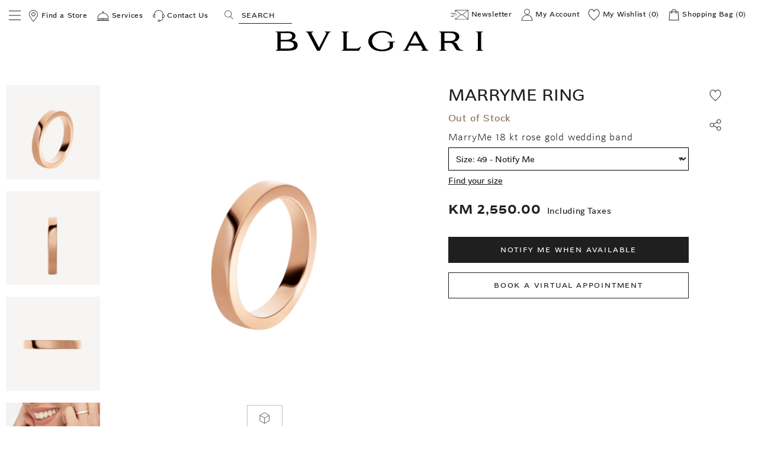

--- FILE ---
content_type: text/html;charset=UTF-8
request_url: https://www.bulgari.com/en-ba/355680.html
body_size: 48159
content:
<!doctype html>
<html data-platform="classic" translate="no" content="notranslate" lang="en-ba" dir="ltr"> 
 <head>
  <meta name="viewport" content="width=device-width, initial-scale=1">
  <link rel="preload" as="script" href="https://www.bulgari.com/resources/40e5498ecee79c739cb6267ecff5ff839180425c884ba"/><link rel="preload" href="https://media2.bulgari.com/f_auto,q_auto,c_pad,h_520,w_520/production/dw402a2571/images/images/472733.png" as="image" fetchpriority="high"> 
  <meta name="google" content="notranslate"> <script type="text/javascript" src="https://www.bulgari.com/resources/40e5498ecee79c739cb6267ecff5ff839180425c884ba"  ></script><script>
    window.globalDataLayerInCache = {"language":"en","country":"ba","url":"https://www.bulgari.com/en-ba/355680.html?geCountry=BA&geCurrency=BAM","page_cat":"product","page_id":"product-355680","selectedCurrency":"bam","originalShipping":"us","gender":"f","sign":"marryme","prod_sap_number":"355680","catalogue_code":"an858416","prod_bu":"jewelry","prod_family":"wedding_rings","productName":"marryme_ring","itemOutOfStock":"out_of_stock"};
    var globalDataLayerNotInCache = {
  "action": "Analytics-GlobalDataLayer",
  "queryString": "paymentMethod=&pipeline=Product-Show",
  "locale": "en_BA",
  "dataLayer": {
    "userLogged": "0",
    "userID": "",
    "cust_crm_id": "not_logged"
  }
};
    window.globalDataLayer = {};

    Object.keys(window.globalDataLayerInCache).forEach(function (key) {
        return window.globalDataLayer[key] = window.globalDataLayerInCache[key];
    });
    Object.keys(globalDataLayerNotInCache.dataLayer).forEach(function (key) {
        if (key === 'cust_crm_id' && window.location.search.indexOf('email') > -1) {
            var urlString = window.location.href;
            var url = new URL(urlString);
            var utmContent = url.searchParams.get("utm_content");
            return window.globalDataLayer[key] = utmContent;
        } else {
            return window.globalDataLayer[key] = globalDataLayerNotInCache.dataLayer[key];
        }
    });
    var dataLayer = [window.globalDataLayer];


  </script> 
  <meta charset="UTF-8"> 
  <meta http-equiv="x-ua-compatible" content="ie=edge">  
  <meta property="og:type" content="product"> 
  <meta property="og:image" content="https://media2.bulgari.com/c_pad,h_630,w_1200/production/dw402a2571/images/images/472733.png"> 
  <meta property="og:image:width" content="1200"> 
  <meta property="og:image:height" content="630"> 
  <meta property="og:image:type" content="image/png"> 
  <meta property="og:url" content="https://www.bulgari.com/en-ba/355672.html"> 
  <title>MarryMe Ring 355680 | Bulgari</title> 
  <meta name="description" content="Discover MarryMe Ring 355680 and read more about Bulgari's Collection on the official website."> 
  <meta name="keywords" content="Bulgari"> 
  <meta name="twitter:card" content="card"> 
  <meta property="twitter:title" content="MarryMe Ring 355680 | Bulgari"> 
  <meta name="twitter:site" content="site"> 
  <meta property="twitter:description" content="Discover MarryMe Ring 355680 and read more about Bulgari's Collection on the official website."> 
  <meta property="og:title" content="MarryMe Ring 355680 | Bulgari"> 
  <meta property="og:description" content="Discover MarryMe Ring 355680 and read more about Bulgari's Collection on the official website."> 
  <meta property="twitter:image" content="https://www.bulgari.com/on/demandware.static/-/Sites-masterCatalog/default/dw402a2571/images/images/472733.png"> <!-- Implementing HrefLang Start --> 
  <link rel="alternate" hreflang="en-au" href="https://www.bulgari.com/en-au/355680.html"> 
  <link rel="alternate" hreflang="en-ca" href="https://www.bulgari.com/en-ca/engagement-and-wedding/wedding-bands/marryme-ring-rose-gold-355680"> 
  <link rel="alternate" hreflang="fr-ca" href="https://www.bulgari.com/fr-ca/fian%C3%A7ailles-et-mariage/alliances/marryme-bague-or-rose-355680"> 
  <link rel="alternate" hreflang="it-it" href="https://www.bulgari.com/it-it/355680.html"> 
  <link rel="alternate" hreflang="ja-jp" href="https://www.bulgari.com/ja-jp/355680.html"> 
  <link rel="alternate" hreflang="ko-kr" href="https://www.bulgari.com/ko-kr/355680.html"> 
  <link rel="alternate" hreflang="es-mx" href="https://www.bulgari.com/es-mx/355680.html"> 
  <link rel="alternate" hreflang="de-ch" href="https://www.bulgari.com/de-ch/355680.html"> 
  <link rel="alternate" hreflang="fr-ch" href="https://www.bulgari.com/fr-ch/355680.html"> 
  <link rel="alternate" hreflang="it-ch" href="https://www.bulgari.com/it-ch/355680.html"> 
  <link rel="alternate" hreflang="en-gb" href="https://www.bulgari.com/en-gb/355680.html"> 
  <link rel="alternate" hreflang="en-us" href="https://www.bulgari.com/en-us/engagement-and-wedding/wedding-bands/marryme-ring-rose-gold-355680">  
  <link rel="alternate" hreflang="en-al" href="https://www.bulgari.com/en-al/355680.html"> 
  <link rel="alternate" hreflang="en-at" href="https://www.bulgari.com/en-at/355680.html"> 
  <link rel="alternate" hreflang="en-bh" href="https://www.bulgari.com/en-bh/355680.html"> 
  <link rel="alternate" hreflang="en-bd" href="https://www.bulgari.com/en-bd/355680.html"> 
  <link rel="alternate" hreflang="en-be" href="https://www.bulgari.com/en-be/355680.html"> 
  <link rel="alternate" hreflang="en-ba" href="https://www.bulgari.com/en-ba/355680.html"> 
  <link rel="alternate" hreflang="en-bg" href="https://www.bulgari.com/en-bg/355680.html"> 
  <link rel="alternate" hreflang="en-cl" href="https://www.bulgari.com/en-cl/355680.html"> 
  <link rel="alternate" hreflang="en-co" href="https://www.bulgari.com/en-co/355680.html"> 
  <link rel="alternate" hreflang="en-cr" href="https://www.bulgari.com/en-cr/355680.html"> 
  <link rel="alternate" hreflang="en-hr" href="https://www.bulgari.com/en-hr/355680.html"> 
  <link rel="alternate" hreflang="en-cy" href="https://www.bulgari.com/en-cy/355680.html"> 
  <link rel="alternate" hreflang="en-cz" href="https://www.bulgari.com/en-cz/355680.html"> 
  <link rel="alternate" hreflang="en-dk" href="https://www.bulgari.com/en-dk/355680.html"> 
  <link rel="alternate" hreflang="en-do" href="https://www.bulgari.com/en-do/355680.html"> 
  <link rel="alternate" hreflang="en-eg" href="https://www.bulgari.com/en-eg/355680.html"> 
  <link rel="alternate" hreflang="en-ee" href="https://www.bulgari.com/en-ee/355680.html"> 
  <link rel="alternate" hreflang="en-fi" href="https://www.bulgari.com/en-fi/355680.html"> 
  <link rel="alternate" hreflang="en-gh" href="https://www.bulgari.com/en-gh/355680.html"> 
  <link rel="alternate" hreflang="en-gr" href="https://www.bulgari.com/en-gr/355680.html"> 
  <link rel="alternate" hreflang="en-gt" href="https://www.bulgari.com/en-gt/355680.html"> 
  <link rel="alternate" hreflang="en-hu" href="https://www.bulgari.com/en-hu/355680.html"> 
  <link rel="alternate" hreflang="en-ie" href="https://www.bulgari.com/en-ie/355680.html"> 
  <link rel="alternate" hreflang="en-il" href="https://www.bulgari.com/en-il/355680.html"> 
  <link rel="alternate" hreflang="en-jo" href="https://www.bulgari.com/en-jo/355680.html"> 
  <link rel="alternate" hreflang="en-ke" href="https://www.bulgari.com/en-ke/355680.html"> 
  <link rel="alternate" hreflang="en-lv" href="https://www.bulgari.com/en-lv/355680.html"> 
  <link rel="alternate" hreflang="en-lb" href="https://www.bulgari.com/en-lb/355680.html"> 
  <link rel="alternate" hreflang="en-lt" href="https://www.bulgari.com/en-lt/355680.html"> 
  <link rel="alternate" hreflang="en-lu" href="https://www.bulgari.com/en-lu/355680.html"> 
  <link rel="alternate" hreflang="en-mt" href="https://www.bulgari.com/en-mt/355680.html"> 
  <link rel="alternate" hreflang="en-ma" href="https://www.bulgari.com/en-ma/355680.html"> 
  <link rel="alternate" hreflang="en-nl" href="https://www.bulgari.com/en-nl/355680.html"> 
  <link rel="alternate" hreflang="en-nz" href="https://www.bulgari.com/en-nz/355680.html"> 
  <link rel="alternate" hreflang="en-ng" href="https://www.bulgari.com/en-ng/355680.html"> 
  <link rel="alternate" hreflang="en-no" href="https://www.bulgari.com/en-no/355680.html"> 
  <link rel="alternate" hreflang="en-om" href="https://www.bulgari.com/en-om/355680.html"> 
  <link rel="alternate" hreflang="en-pk" href="https://www.bulgari.com/en-pk/355680.html"> 
  <link rel="alternate" hreflang="en-ph" href="https://www.bulgari.com/en-ph/355680.html"> 
  <link rel="alternate" hreflang="en-pl" href="https://www.bulgari.com/en-pl/355680.html"> 
  <link rel="alternate" hreflang="en-pt" href="https://www.bulgari.com/en-pt/355680.html"> 
  <link rel="alternate" hreflang="en-qa" href="https://www.bulgari.com/en-qa/355680.html"> 
  <link rel="alternate" hreflang="en-ro" href="https://www.bulgari.com/en-ro/355680.html"> 
  <link rel="alternate" hreflang="en-rs" href="https://www.bulgari.com/en-rs/355680.html"> 
  <link rel="alternate" hreflang="en-sk" href="https://www.bulgari.com/en-sk/355680.html"> 
  <link rel="alternate" hreflang="en-si" href="https://www.bulgari.com/en-si/355680.html"> 
  <link rel="alternate" hreflang="en-za" href="https://www.bulgari.com/en-za/355680.html"> 
  <link rel="alternate" hreflang="en-lk" href="https://www.bulgari.com/en-lk/355680.html"> 
  <link rel="alternate" hreflang="en-se" href="https://www.bulgari.com/en-se/355680.html"> 
  <link rel="alternate" hreflang="en-th" href="https://www.bulgari.com/en-th/355680.html"> 
  <link rel="alternate" hreflang="en-uy" href="https://www.bulgari.com/en-uy/355680.html"> 
  <link rel="alternate" hreflang="en-ve" href="https://www.bulgari.com/en-ve/355680.html"> 
  <link rel="alternate" hreflang="en-vn" href="https://www.bulgari.com/en-vn/355680.html"> 
  <link rel="alternate" hreflang="en-sg" href="https://www.bulgari.com/en-sg/355680.html"> 
  <link rel="alternate" hreflang="zh-sg" href="https://www.bulgari.com/zh-sg/355680.html"> 
  <link rel="alternate" hreflang="zh-tw" href="https://www.bulgari.com/zh-tw/355680.html"> 
  <link rel="alternate" hreflang="en-mo" href="https://www.bulgari.com/en-mo/355680.html"> 
  <link rel="alternate" hreflang="en-hk" href="https://www.bulgari.com/en-hk/355680.html"> 
  <link rel="alternate" hreflang="en-my" href="https://www.bulgari.com/en-my/355680.html"> 
  <link rel="alternate" hreflang="zh-hk" href="https://www.bulgari.com/zh-hk/355680.html"> <!-- Implementing HrefLang Finish --> 
  <meta name="google-site-verification" content="08fmhuKheBlc4hUatk7Q8tfxfTPD4dr-MbkB69A_RSw"> 
  <link rel="canonical" href="https://www.bulgari.com/en-ba/355672.html"> 
  <link rel="apple-touch-icon-precomposed" sizes="57x57" href="https://media2.bulgari.com/image/upload/f_auto,q_auto/other/static/images/favicons/apple-touch-icon-57x57.png"> 
  <link rel="apple-touch-icon-precomposed" sizes="114x114" href="https://media2.bulgari.com/image/upload/f_auto,q_auto/other/static/images/favicons/apple-touch-icon-114x114.png"> 
  <link rel="apple-touch-icon-precomposed" sizes="72x72" href="https://media2.bulgari.com/image/upload/f_auto,q_auto/other/static/images/favicons/apple-touch-icon-72x72.png"> 
  <link rel="apple-touch-icon-precomposed" sizes="144x144" href="https://media2.bulgari.com/image/upload/f_auto,q_auto/other/static/images/favicons/apple-touch-icon-144x144.png"> 
  <link rel="apple-touch-icon-precomposed" sizes="60x60" href="https://media2.bulgari.com/image/upload/f_auto,q_auto/other/static/images/favicons/apple-touch-icon-60x60.png"> 
  <link rel="apple-touch-icon-precomposed" sizes="120x120" href="https://media2.bulgari.com/image/upload/f_auto,q_auto/other/static/images/favicons/apple-touch-icon-120x120.png"> 
  <link rel="apple-touch-icon-precomposed" sizes="76x76" href="https://media2.bulgari.com/image/upload/f_auto,q_auto/other/static/images/favicons/apple-touch-icon-76x76.png"> 
  <link rel="apple-touch-icon-precomposed" sizes="152x152" href="https://media2.bulgari.com/image/upload/f_auto,q_auto/other/static/images/favicons/apple-touch-icon-152x152.png"> 
  <link rel="icon" type="image/png" href="https://media2.bulgari.com/image/upload/f_auto,q_auto/other/static/images/favicons/favicon-144x144.png" sizes="144x144"> 
  <link rel="icon" type="image/png" href="https://media2.bulgari.com/image/upload/f_auto,q_auto/other/static/images/favicons/favicon-96x96.png" sizes="96x96"> 
  <link rel="icon" type="image/png" href="https://media2.bulgari.com/image/upload/f_auto,q_auto/other/static/images/favicons/favicon-48x48.png" sizes="48x48"> 
  <link rel="manifest" href="https://media2.bulgari.com/raw/upload/other/static/images/favicons/site.webmanifest"> 
  <link rel="mask-icon" href="https://media2.bulgari.com/image/upload/other/static/images/favicons/safari-pinned-tab.svg" color="#5bbad5"> 
  <meta name="msapplication-TileColor" content="#da532c"> 
  <meta name="theme-color" content="#ffffff"> 
  <link rel="stylesheet" href="https://www.bulgari.com/on/demandware.static/Sites-WW-Site/-/en_BA/v1769089976434/css/global.min.css"> 
  <link rel="stylesheet" href="https://www.bulgari.com/on/demandware.static/Sites-WW-Site/-/en_BA/v1769089976434/css/pages/productDetail.min.css"> 
  <link rel="stylesheet" href="https://www.bulgari.com/on/demandware.static/Sites-WW-Site/-/en_BA/v1769089976434/css/change2/ch2_main.min.css"> 
  <link rel="stylesheet" href="https://www.bulgari.com/on/demandware.static/Sites-WW-Site/-/en_BA/v1769089976434/css/change2/uiDropdown.min.css"> 
  <link rel="stylesheet" href="https://www.bulgari.com/on/demandware.static/Sites-WW-Site/-/en_BA/v1769089976434/css/change2/ch2_3d.min.css"> <!-- OneTrust Cookies Consent Notice start -->  <!-- OneTrust Cookies Consent Notice end --> 
  <script>
    window.url = 'https://www.bulgari.com/en-ba/355680.html?geCountry=BA&amp;geCurrency=BAM';
    window.currentCurrency = 'bam';    window.listingProductsJson = {};
    window.listingProductsJson = {};
    if (!window.listingProductsPdpJson) {
        window.listingProductsPdpJson = {};
    }
    window.listingProductsPdpJsonUrl = 'https://www.bulgari.com/on/demandware.store/Sites-WW-Site/en_BA/Product-ListingProductsPdpJson';
    window.basketJson = {};
    window.youMayAlsoLike = [];
    var listingType;
    var categoryString = '';
    var isSearchNoResult = '';
    var pipelineString = 'Product-Show';

    if (!!categoryString) {
        // Default listing type if inside a category
        listingType = 'listing_page';
        if (pipelineString.indexOf('WishlistGuide') > -1) {
            listingType = 'wishlist_guide';
        }

    } else {
        // Default fallback listing type
        listingType = 'search';

        if (!!isSearchNoResult) {
            // Search no results
            listingType = 'best_seller';
        }

        if(pipelineString.indexOf('RedirectURL-Start') > -1) {
            listingType = 'best_seller_404';
        }
    }
    window.catListingSearch = listingType;
</script> 
  <meta name="robots" content="INDEX,FOLLOW"> 
  <script>
    var productSbuMapping = {
        'isABU': "false",
        'isHJBU': "false",
        'isJBU': "true",
        'isPBU': "false",
        'isWBU': "false",
        "isHEWBU": "false"
    }
    var productSBU = "Jewelry";
    </script> <!-- Google Tag Manager --> <!-- Live environment --> 
  <script>(function(w,d,s,l,i){w[l]=w[l]||[];w[l].push({'gtm.start':
new Date().getTime(),event:'gtm.js'});var f=d.getElementsByTagName(s)[0], j=d.createElement(s),dl=l!='dataLayer'?'&l='+l:'';j.async=true;j.src= '/contleg/?id='+i+dl;f.parentNode.
insertBefore(j,f);
})(window,document,'script','dataLayer','');</script> <!-- End Google Tag Manager --> 
  <script>
                var prod = JSON.parse('{"item_id":"355680","catalogue_code":"an858416","item_name":"marryme_ring","item_brand":"bvlgari","item_collection":"marryme","item_color":"pink","item_material":"rose_gold","is_customizable":true,"price":2550,"item_list_name":"product_detail","item_category":"jewelry","item_category2":"marryme","item_stock":"out_of_stock","quantity":1}');
            </script>       
  <script>
// <![CDATA[
window.DY = window.DY || {};
DY.recommendationContext = {
type: "PRODUCT",
lng: "en_BA"
};
if(DY.recommendationContext.type != "OTHER" && DY.recommendationContext.type != "HOMEPAGE") {
var data = "355680";
var parsedData = new DOMParser().parseFromString(data, "text/html").documentElement.textContent;
if(DY.recommendationContext.type === "CATEGORY") {
parsedData = parsedData.replace(/ & /g, '&');
}
DY.recommendationContext.data = parsedData.split(',');
}
// ]]>
</script>   
  <meta http-equiv="Strict-Transport-Security" content="max-age=31536000"> 
  <meta content="text/html; charset=utf-8" http-equiv="Content-Type"> 
  <script>
var dynatraceDWSid = "null";
</script>   
  <meta name="kl-originalurl" content="https://www.bulgari.com/en-ba/355680.html">
  <link rel="preload" as="image" href="https://www.bulgari.com/on/demandware.static/Sites-WW-Site/-/en_BA/v1769089976434/images/sprite.svg">
  <script type="application/ld+json">{"@context":"http://schema.org","@type":"BreadcrumbList","itemListElement":[{"@type":"ListItem","position":1,"item":{"@id":"https://www.bulgari.com/en-ba/","name":"en ba"}},{"@type":"ListItem","position":2,"item":{"@id":"https://www.bulgari.com/en-ba/355672.html","name":"MarryMe Ring"}}]}</script>
  <meta name="generator" content="Kleecks">
  <meta property="og:site_name" content="Bvlgari">
  <meta property="og:locale" content="en_BA">
  <meta name="twitter:title" content="MarryMe Ring 355680 | Bulgari">
  <meta name="twitter:url" content="https://www.bulgari.com/en-ba/355672.html">
  <meta name="twitter:description" content="Discover MarryMe Ring 355680 and read more about Bulgari's Collection on the official website.">
  <script type="application/ld+json">{"@context":"http://schema.org/","@type":"Product","name":"MarryMe Ring","description":"MarryMe 18 kt rose gold wedding band","sku":"355680","category":"Jewelry","material":"Rose gold","brand":{"@type":"Brand","name":"Bvlgari"},"image":["https://media2.bulgari.com/f_auto,q_auto,c_pad,h_520,w_520/production/dw402a2571/images/images/472733.png","https://media2.bulgari.com/f_auto,q_auto,c_pad,h_520,w_520/production/dwf0a99cfb/images/images/472707.png","https://media2.bulgari.com/f_auto,q_auto,c_pad,h_520,w_520/production/dwa54c62e6/images/images/472705.png","https://media2.bulgari.com/f_auto,q_auto,c_pad,h_520,w_520/production/dw5be59fd8/images/images/worn/1342563.png"],"offers":{"url":"https://www.bulgari.com/en-ba/355680.html","@type":"Offer","priceCurrency":"BAM","price":"2550.0","itemCondition":"https://schema.org/NewCondition","availability":"http://schema.org/OutOfStock"}}</script>
  <style>* {
  -webkit-transition: none !important;
  -moz-transition: none !important;
  -o-transition: none !important;
  -ms-transition: none !important;
  transition: none !important;
}</style>
  <style>/*.product-breadcrumb {
    display:none;
}*/

.kbreadcrumb {
    margin: auto;
    font-size: 10pt;
  	margin-bottom: 10px;
}
.kbreadcrumb ol {
    display: flex;
  	color: #6E6B68;
}
.kbreadcrumb ol li{
    list-style-type: none;
    margin-right: 10px;
}
.kbreadcrumb ol li a{
    text-decoration: none;
  	text-transform: uppercase;
}
html[lang="de"] .kbreadcrumb ol li a{
    text-transform: uppercase;
}
.kbreadcrumb ol li a:hover{
    text-decoration: underline;
  	color: #6E6B68;
}
.kbreadcrumb ol li a span {
    display:inline-block;
}
/*.kbreadcrumb ol li a span:first-letter {
    text-transform:uppercase!important;
}*/
@media (max-width: 640px) {
  .search-banner {
    position: relative;
  }
  .search-banner .hidden-content-cell {
    padding-bottom: 10px;
  }
  .kbreadcrumb {
    display: block;
    width: auto;
    overflow: auto;
    white-space: nowrap;
    -ms-overflow-style: none;
    scrollbar-width: none;
  }

  .kbreadcrumb::-webkit-scrollbar {
    display: none;
  }
  .kbreadcrumb ol {
    margin-left: 0px;
    margin-right: 0px;
  }
  .kbreadcrumb::after {
    background: linear-gradient(270deg,#fff 0,rgba(255,255,255,0) 20%);
    content: '';
    height: 30px;
    pointer-events: none;
    position: absolute;
    right: 0;
    top: 20px;
    width: 50%;
}

.kbreadcrumb::before {
    background: linear-gradient(90deg, #fff 0,rgba(255,255,255,0) 20%);
    content: '';
    height: 30px;
    pointer-events: none;
    position: absolute;
    left: 0;
    top: 20px;
    width: 50%;
}

.sp-bc-last {
    padding-right: 20px!important;
}

.sp-bc-first {
    padding-left: 20px!important;
}
  
  html[dir="rtl"] .sp-bc-last {
    padding-right:0px!important;
    padding-left:20px!important;
  }
  html[dir="rtl"] .sp-bc-first {
    padding-left:0px!important;
    padding-right:20px!important;
  }
}
/*
@media print, screen and (min-width: 40em){
  .grid-container.fluid {
      padding-top: .5rem;
  }
}*/

/* 25/05/2021 MS */
p.nav_h2 {
    font-size: 1.6875rem;
    line-height: 1.2963;
    text-transform: uppercase;
    letter-spacing: 0.05em;
}
p.footer_h4 {
    line-height: 2.42857;
    text-transform: uppercase;
    font-size: .875rem;
    margin-top: 0;
    margin-bottom: 0;
    padding: 0;
    letter-spacing: 0.05em;
    font-weight: normal;
  	margin-bottom: .5rem;
}
p.wg_h1 {
    font-size: 1.6875rem;
    line-height: 1.2963;
    text-transform: uppercase;
    margin-bottom:6px
}
p.product-title_h3 {
    text-transform:uppercase;
}

p.product-info__name_h2 {
    text-transform:uppercase;
}
p.product-tile-shortinfo_h5 {
    color: #85715D;
    text-transform: initial;
    margin-bottom: 0;
    font-size: .8125rem;
}
p.attribute-label_h4 {
    font-size: .875rem;
}

p.taxes-label_h4 {
    color: #6b6b6b;
}
p.h2_h1 {
    text-transform: uppercase;
}
p.wg-text-box_h3 {
	font-weight: 800;
    line-height: 1.23077;
  	font-size: .8125rem;
  	margin-bottom: .5rem;
  	text-transform: uppercase;
  	letter-spacing: 0.05em;
}
.product-breadcrumb {
  display:none;
}
body.sp-PRODUCT .kbreadcrumb {
  padding-top: 1.5rem;
  margin-bottom: 0px;
}
body.sp-CONTENT.KL-SUB-prodotto-redazionale h2.redprodh1 {
	font-size: 1.6875rem;
}</style>
  <style>* {
  -webkit-transition: none !important;
  -moz-transition: none !important;
  -o-transition: none !important;
  transition: none !important;
}
.slider-pdp {
    opacity: 1!important;
}
.product-detail-top-row .primary-images {
    padding-top: 150px!important;
}
.shiftless-slick {
    opacity: 1;
    visibility: visible;
}</style>
  <style>/*aggiornata il 06/03/2023 x nuovo font*/
.kbreadcrumb ol li:last-child, .kbreadcrumb ol li:nth-last-child(2) { display:none; }

/*aggiornata il 24/11/2021 x nuovo font*/
.tabs-content { height:auto!important; }
.tabs-content .tabs-panel.is-active { position:relative!important; }
#modalnewsletter h5 { font-size:16px; }</style>
  <style>/*20-06-2023*/
.footer { background-color: #ffffff; padding-top:0;}
.footer p.footer_h4 {color: #000000!important; font-weight: bold;}
.footer .footer-item ul li { text-transform:lowercase; }
.footer .footer-item ul li:first-letter { text-transform:capitalize!important;}
.footer .footer-item ul li:first-letter a { text-transform:capitalize!important; display:block;}

.footer .footer-item ul li:has(a[href*=/data-protection-certification/data-protection-certification--page__terms.html]){ text-transform:inherit!important; }
body:not(.KL-LANG-de) .footer .accordion-contact .contact-us-box__heading--titles span{ text-transform:none!important; }
.footer .accordion-contact li:empty { display:none; }

/*.footer .accordion-contact .accordion-content ul li { padding:0; margin:0;}
.footer .accordion-contact .accordion-content ul li span:first-letter { text-transform:capitalize!important; display:block;}*/

/*.col-store li a{ text-transform:capitalize!important;}*/

.footer .footer-item ul li a {color: #1F1F1F;  font-weight: 400; font-size:14px;}
.footer .footer-item ul li a:focus,.footer .footer-item ul li a:hover { color: #000000!important; }

.footer .footer-item ul li button {color: #000000!important; text-transform: capitalize!important; font-weight: 400!important; font-size:14px!important;}
.footer .footer-pre { background: #f0ede8; padding: 33px 0 0; position:relative; margin-left:-1.875rem; margin-right:-1.875rem; padding-left:1.875rem; padding-top:20px; padding-right:1.875rem; margin-bottom: 10px; }
.footer .footer-pre-social  { text-align:right; }
.footer-pre-social .social { margin-top: 7px; }
.footer .footer-item .accordion .accordion-item .accordion-title { margin-bottom:0; padding-bottom:0;  }
.footer .change-country-footer>.button, .footer .change-country-footer>.dark-select  { padding: .9375rem 1.25rem 0 0; margin-bottom:0; margin-right: 0.63rem }
.footer .change-country-footer>.dark-select:after { border-color: transparent transparent transparent #000; top: 1.1rem; right: 1.6rem; } 
.footer .change-country-footer>.button.label-country-lang { padding: .9375rem 0 0  0; }
.footer-pre-social .social p.footer_h4  {padding-left:0!important;}
@media screen and (max-width: 39.99875em) {
      #ot-sdk-btn.btn.ot-sdk-show-settings { padding-bottom: 0!important;}
}

@media (max-width: 1023px) {
 .footer .footer-pre-social  { text-align:left; padding-top:16px;}
}
@media (max-width: 639px) {
.footer .footer-pre  { margin-left:0px; margin-right:0px;  padding-left:0px; padding-right:0px; padding-top:20px;}
}
.footer .footer-pre-social svg {fill: #000000; width:25px;}
.footer .footer-pre-newsletter { /*padding-left: 10px;*/ }
.footer .footer-pre-newsletter a {color: #ccac70;  text-transform: uppercase; text-decoration:none; font-size:14px; font-weight:bold;}
.footer .footer-pre-newsletter label  { color: #1f1f1f; text-transform: uppercase; text-decoration: none; font-size: 14px; font-weight: bold; display: inline-block;}
.footer .footer-pre-newsletter #pre-email { border:1px solid #1f1f1f; max-width:225px; width:64%; display: inline-block; background:none; margin-left:10px; font-size: 13px;}
.footer .footer-pre-newsletter #pre-email::placeholder { color: #1f1f1f; }
.footer .footer-pre-newsletter .pre-subscribe { border:1px solid #1f1f1f; max-width:114px; width:32%;  display: inline-block; background:none; text-align:center; font-size: 13px;  height: 2.4375rem;  margin: 0 0 1rem 6px; line-height: 1.5; cursor:pointer; transition: 0.3s; text-transform: uppercase;}
.footer .footer-pre-newsletter .pre-subscribe:hover {  background:#000000; color:#FFFFFF;}
.footer-pre-social .social-footer  {  width:auto;  display: inline-block;  }
.footer-pre-social .social-footer li {  display: inline-block; }
.footer-pre-social .social-footer li svg{ fill:#1f1f1f; }
.footer-pre-social .social-footer li a { margin: 0 9px; }
.footer-pre-social .social,  .footer-pre-social .social  .content-asset{ vertical-align: top;}
.footer-pre-social .social  p.footer_h4 {color: #1f1f1f!important; vertical-align: top; line-height: 1.8;  display: inline-block!important; padding-left: 8px; }
.footer .footer-item .accordion .accordion-item .accordion-title   { margin-bottom: 0; }

@media (max-width: 680px) {
 #add-elemento label  { display:block; margin-bottom: 16px;}
 .footer .footer-pre-newsletter #pre-email { margin-left:0; }
.footer .footer-pre-newsletter { padding-left: 0px; }
.footer .accordion-contact div { height:auto!important;}
/*.footer .accordion-contact .accordion-item .accordion-content a  { padding-left:10px;}*/
}

.change-country-footer { text-align:right; border-top:1px solid #1f1f1f; margin-bottom:20px; margin-top:0!important;}
.change-country-footer .button { background:#FFFFFF!important;  color:#000000!important; }
.footer .change-country-footer>.button.side-caret:after {    border-color: transparent transparent transparent #000; }
@media (max-width: 640px) {
 .change-country-footer { text-align:left; }
}

.social.show-for-medium { display:block!important; }

.footer .footer-item .accordion .accordion-item .accordion-title:before { color: #000000;}
.footer .accordion-title::before {  margin-top: -1.2rem; font-size: 30px; }
.footer .footer-item:nth-last-child(2) {
    -webkit-order: 0;
    -ms-flex-order: 0;
    order: 0;
}
.footer .footer-item ul.lower-footer-links  { justify-content: flex-start;  }
.footer .footer-item ul.lower-footer-links li  { margin-left:0; margin-right:0;  width:100%; }
.footer .col-store li  svg { display: inline-block; width: 1rem; height: 1rem; vertical-align: text-bottom; float: left; margin-right: 6px; margin-top: 2px;}
footer .separator.huge { height: 1rem; } 

.footer .change-country-footer .dark-select #select-locale { color:#000000!important; height: 26px!important; }

/*05-05-2022 aggiornamento link contact us */
footer .col-contact .thumbs-links  {  width:100%; display:block; padding-bottom: 0.625rem;}
footer .col-contact .thumbs-links span  { display:inline-block; color: #1F1F1F; font-weight: 400; font-size: 14px; }
footer .col-contact .thumbs-links span:first-letter, .footer .footer-item  .col-contact  ul li a:first-letter { text-transform: uppercase!important;}

footer .col-contact .thumbs-links svg  { width: 1rem; height: 1rem; display:inline-block; margin-right: 6px; vertical-align: top;  margin-top: 4px; }
footer .col-contact .thumbs-links:hover span  { text-decoration:underline;}
footer .accordion-item .accordion-contact a { display:block;  }
footer .accordion-item .accordion-contact a:first-letter { text-transform: uppercase!important;}
.footer .accordion-contact .accordion-item .accordion-content a { display:block; width: calc(100% - 10px); margin-top: 0; }
.footer .accordion-contact .accordion-item .accordion-content a:first-letter { text-transform: uppercase!important; }
.footer .accordion-contact .accordion-item .accordion-content a svg  { width: 1rem; height: 1rem; display:inline-block;  vertical-align: text-bottom;
    float: left;
    margin-right: 6px;
    margin-top: 2px;}

@media print, screen and (max-width: 39.99875em) {
footer .col-contact .thumbs-links  {
    padding-bottom: 1rem;
   }


footer .accordion-item .accordion-contact  ul > li { padding-bottom: 0.7rem!important; }

.k-sendMessage { margin-bottom: 8px; }
.accordion-contact .accordion-content svg#Layer_2 { width: 1.06rem; height: auto; margin-top: -2px; }</style>
  <style>/*28/02/2023 x craftmanship*/
div.grid-container:has(.wg36)  { margin-top: 10px; }

/*aggiornato il 24-11-2021 x nuovo font*/
/*nuova label shipping e delivery in PDP*/
.add-label-info { text-align:left; }
.add-label-info span {  padding:10px 0px 0 10px; background-size: 28px auto; display:inline-block;  width: calc(100% - 40px); font-size: 14px; }
.add-label-info.extended svg { width:32px; height:auto; display:inline-block; vertical-align: top; margin-top: 10px;}
.add-label-info.extended span {  padding-top:20px; padding-left:5px; }
.add-label-info.shipping svg { width:26px; height:auto; display:inline-block; vertical-align: top; margin-top: 10px;}

.cell.techspecs p span { font-weight:200; }
.discalimar { font-size: 12px; line-height: 14px;}
#configurator .stage p.small-text { line-height: 16px;} 

h2.k-h1{   
font-size: 1.6875rem!important;
line-height: 1.2962962963!important;
}

/*06-09-2023 size details*/
.ingredients .spec-article p { font-size: 0.875rem;  font-weight: 400;}</style>
  <style>/*11-03-2022 testo immagini menu*/
p.nav_h2 {  font-size: 1.4rem; }

/*bulgari font 13/10/2021*/
body, h1, .h1,.h2,.navbar ul .nav-box .nav-box-text h2, h2,.h2,h3,legend,.h3,h4,.h4,h5,.h5,h6,.h6 {
    font-family: "Bulgari Type","Futura";
}

[type=text],[type=password],[type=date],[type=datetime],[type=datetime-local],[type=month],[type=week],[type=email],[type=number],[type=search],[type=tel],[type=time],[type=url],[type=color],textarea, select  {
  font-family: "Bulgari Type","Futura";
}

p { font-size:16px; line-height: 26px; font-weight: 200;}

/*23-02-2022 promo banner */
.promo-banner-content p {
    font-size: .78rem;
}</style>
  <style>.product-detail-top-row .primary-images {
    padding-top: 0px!important;
    overflow: hidden;
    max-height: 100vw;
}

.grid-x img {
    width: 100%;
    aspect-ratio: 1/1;
}</style>
  <style>/*metto auto l'altezza della breadcrumbs messa da Bulgari*/
.product-detail-top-row .cell.breadcrumb {
     height: auto!important;
 margin-bottom: 0.5rem;
}</style>
  <style>#newsletter-footer-container {display:block!important; background: #f0ede8;  margin-left: -1.875rem; margin-right: -1.875rem; margin-top:0!important; margin-bottom:0!important;}
#newsletter-footer-container form {  padding-right: 0.625rem;  padding-left: 0.625rem;  max-width: 80rem; margin-left: auto;  margin-right: auto; }
#newsletter-footer-container .grid-x { height:auto!important;}
#newsletter-footer-container form select, #newsletter-footer-container form input { background-color:transparent!important; font-size:13px; border:1px solid #000;}
#newsletter-footer-container form input::placeholder { color: #1f1f1f; }
#newsletter-footer-container .checkbox-label, #newsletter-footer-container p { color:#3a3a39; font-size: .8rem; font-weight:200; margin-bottom: 6px;}
#newsletter-footer-container .help-text { margin-top:4px; }
#newsletter-footer-container  .footer-pre-newsletter input{ border:1px solid #1f1f1f; max-width:225px; width:64%; background:none; margin-left:10px; font-size: 13px; display:inline-block; }
#newsletter-footer-container .footer-pre .grid-container { padding:0!important; padding:0!important;  }
#newsletter-footer-container  .accordion-newsletter-footer { position:relative; display:none; padding-bottom:40px; }
#newsletter-footer-container  .accordion-newsletter-footer .fr-ns-close { position:absolute; left: calc(50% - 10px); cursor:pointer; display:block; bottom:10px; 
transform:rotate(180deg);
-ms-transform: rotate(180deg); /* IE 9 */
-webkit-transform: rotate(180deg); /* Safari e Chrome */
 }
#newsletter-footer-container .container-email { display:inline-flex; }
#newsletter-footer-container .container-email .errors-list filled { display:block; }
#newsletter-footer-container .boolean-field { margin-bottom: 6px; }
#newsletter-footer-container .alert  {  font-size:12px;}
#newsletter-footer-container  p.h2.color-brown { text-transform: uppercase!important;  font-weight: 400!important; }
#newsletter-footer-container section.expanded.show-for-small-only  { font-size:12px; }
#newsletter-footer-container .grid-x:first-child .cell div[aria-live]  {  font-size: 1.6875rem; text-transform: uppercase; }
#newsletter-footer-container .grid-x:first-child .cell div[aria-live] + .spacer.medium { height:0!important; }
#newsletter-footer-container .grid-x:nth-child(3) .cell.text-center {  max-width: 80%; margin: auto; }
#newsletter-footer-container .button {   background: rgba(0,0,0,0); color: #1f1f1f; border: 1px solid #1f1f1f; }
#newsletter-footer-container .button:hover  {  background:#000000; color: #FFFFFF; }
#newsletter-footer-container  .breadcrumbs-list { display:none!important; }
#newsletter-footer-container .cell.text-center { font-size:14px; max-width: 80%; margin: auto; }
#newsletter-footer-container .radio-title-container {margin-top: 10px;}
#newsletter-footer-container   .kcontainer-input {margin-top: 10px;}
@media screen and (min-width: 641px) and (max-width: 1344px) {
   #newsletter-footer-container form { margin-left: 1.875rem; margin-right: 1.875rem;}
  #newsletter-footer-container   .kcontainer-input .cell.medium-6 { width: calc(100% - 1.25rem); }
  #newsletter-footer-container   .kcontainer-input .cell.medium-2 { width: calc(33.3333333333% - 1.25rem); }
}
@media screen and  (max-width: 640px) {
   #newsletter-footer-container { margin-left: 0; margin-right: 0;}
  #newsletter-footer-container form { margin-left: 0; margin-right: 0;}
  #newsletter-footer-container   .kcontainer-input .cell.medium-6 { width: calc(100% - 1.25rem); }
  #newsletter-footer-container   .kcontainer-input .cell.medium-2 {width: calc(100% - 1.25rem);}
  #newsletter-footer-container .footer-pre-newsletter input { max-width: calc(100%); width: calc(100%); margin:0; }
}
#newsletter-footer-container label  {font-size: .8rem }</style>
  <style>/*ADA spazio da inserire eliminado h3 vuoti*/
.wg62-2 { margin-bottom:6px; }
/*aggiornamento 17-05-2023*/
#search-btn-ada{
position:absolute;
z-index:2;
}

/*13-06-2023 icone checkout*/
.prefooter a .ktext {display:none;}

/*aggiornamento 24/07/2023 */
#skip-nav.sr-only {z-index:1000;}</style>
  <style>.wg62-1 { margin-bottom:8px;}</style>
  <style>.pdp-description-excerpt.excerpt-short h2, .pdp-description-excerpt.excerpt-long h2 { text-transform: none!important;
    color: #1f1f1f;
    font-weight: 300;
    letter-spacing: .05em; }
.k-h2{ font-weight: bold; margin-bottom: 1.875rem; font-size: 1rem; text-align: center;}</style>
  <style>.minicart-footer .extra-label {display:none;}</style>
  <style>/*12-12-2022 icone select prodotti*/
.f-eedStockData.item.emoji.symbol { font-weight: bold; }</style>
  <style>h2.k-h1{   
font-size: 1.6875rem!important;
line-height: 1.2962962963!important;
}</style>
  <style>/* 27/02/2023: x gestione bresdcrumbs troppo lunghe */
@media only screen and (min-width: 640px) {
.kbreadcrumb ol {
    flex-wrap: wrap;
    justify-content: center;
}
}</style>
  <style>/*26-06-2023 ico wapp*/
/*only for PDP*/
body.sp-PRODUCT  #embedded-service {
    display: block!important;
}

body.sp-PRODUCT #embedded-service #esw-fab {
    z-index:110!important;
}

#esw-fab{ right: 16px;}
.embedded-service .fab, .embedded-service .fab:hover, .embedded-service .fab:focus, .embedded-service .fab:active {
    background-color: transparent!important;
}

#embedded-service .icon_fab_container svg {  display:none!important; }
#embedded-service .icon_fab_container {  background-image: url(/it-it/ck-static/wa-brown.svg);  background-size: 40px 40px;  width:40px; height:40px;   }

#esw-fab:focus:before { background:none!important; }</style>
  <style>/*06-09-2023*/
.kl-ref-bvlgari-diamonds a.visual-menu-section-title {cursor: default;}</style>
 </head> 
 <body class="KL-crossborder WW KL-D-106 KL-LANG-en KL-P_URL_1-en-ba KL-URL-355680_html KL-URL-LEVEL-2 KL-CMS_URL-LEVEL-2 KL-UA-BOT KL-UA-DESKTOP sp-PRODUCT KL-SUB-jewelry-material form-newsletter heading-1"> 
  <link rel="stylesheet" href="https://www.bulgari.com/on/demandware.static/Sites-WW-Site/-/en_BA/v1769089976434/css/globale/flags.css"> 
  <link rel="stylesheet" href="https://www.bulgari.com/on/demandware.static/Sites-WW-Site/-/en_BA/v1769089976434/css/globale/styles.css"> 
  <script type="text/javascript" id="globale-script-loader-data" src="https://www.bulgari.com/on/demandware.static/Sites-WW-Site/-/en_BA/v1769089976434/js/geScriptLoader.js">
{
  "action": "Globale-ScriptLoaderData",
  "queryString": "",
  "locale": "en_BA",
  "clientJsUrl": "https://web.global-e.com/merchant/clientsdk/1212",
  "apiVersion": "2.1.4",
  "clientJsMerchantId": 1212,
  "clientSettings": "{\"AllowClientTracking\":{\"Value\":\"true\"},\"CDNEnabled\":{\"Value\":\"true\"},\"CheckoutContainerSuffix\":{\"Value\":\"Global-e_International_Checkout\"},\"FT_IsAnalyticsSDKEnabled\":{\"Value\":\"true\"},\"FullClientTracking\":{\"Value\":\"true\"},\"IsMonitoringMerchant\":{\"Value\":\"true\"},\"IsV2Checkout\":{\"Value\":\"true\"},\"SetGEInCheckoutContainer\":{\"Value\":\"true\"},\"ShowFreeShippingBanner\":{\"Value\":\"false\"},\"TabletAsMobile\":{\"Value\":\"false\"},\"AdScaleClientSDKURL\":{\"Value\":\"https://web.global-e.com/merchant/GetAdScaleClientScript?merchantId=1212\"},\"AmazonUICulture\":{\"Value\":\"en-GB\"},\"AnalyticsSDKCDN\":{\"Value\":\"https://globale-analytics-sdk.global-e.com/PROD/bundle.js\"},\"AnalyticsUrl\":{\"Value\":\"https://services.global-e.com/\"},\"BfGoogleAdsEnabled\":{\"Value\":\"false\"},\"BfGoogleAdsLifetimeInDays\":{\"Value\":\"30\"},\"CashbackServiceDomainUrl\":{\"Value\":\"https://finance-cashback.global-e.com\"},\"CDNUrl\":{\"Value\":\"https://webservices.global-e.com/\"},\"ChargeMerchantForPrepaidRMAOfReplacement\":{\"Value\":\"false\"},\"CheckoutCDNURL\":{\"Value\":\"https://webservices.global-e.com/\"},\"EnableReplaceUnsupportedCharactersInCheckout\":{\"Value\":\"false\"},\"Environment\":{\"Value\":\"PRODUCTION\"},\"FinanceServiceBaseUrl\":{\"Value\":\"https://finance-calculations.global-e.com\"},\"FT_AnalyticsSdkEnsureClientIdSynchronized\":{\"Value\":\"true\"},\"FT_BrowsingStartCircuitBreaker\":{\"Value\":\"true\"},\"FT_BrowsingStartEventInsteadOfPageViewed\":{\"Value\":\"true\"},\"FT_IsLegacyAnalyticsSDKEnabled\":{\"Value\":\"true\"},\"FT_IsShippingCountrySwitcherPopupAnalyticsEnabled\":{\"Value\":\"false\"},\"FT_IsWelcomePopupAnalyticsEnabled\":{\"Value\":\"false\"},\"FT_PostponePageViewToPageLoadComplete\":{\"Value\":\"true\"},\"FT_UseGlobalEEngineConfig\":{\"Value\":\"true\"},\"FT_UtmRaceConditionEnabled\":{\"Value\":\"true\"},\"GTM_ID\":{\"Value\":\"GTM-PWW94X2\"},\"InternalTrackingEnabled\":{\"Value\":\"false\"},\"InvoiceEditorURL\":{\"Value\":\"documents/invoice_editor\"},\"PixelAddress\":{\"Value\":\"https://utils.global-e.com\"},\"RangeOfAdditionalPaymentFieldsToDisplayIDs\":{\"Value\":\"[1,2,3,4,5,6,7,8,9,10,11,12,13,14,15,16,17,18,19,20]\"},\"ReconciliationServiceBaseUrl\":{\"Value\":\"https://finance-reconciliation-engine.global-e.com\"},\"RefundRMAReplacementShippingTypes\":{\"Value\":\"[2,3,4]\"},\"RefundRMAReplacementStatuses\":{\"Value\":\"[9,11,12]\"},\"TrackingV2\":{\"Value\":\"true\"},\"UseShopifyCheckoutForPickUpDeliveryMethod\":{\"Value\":\"false\"},\"MerchantIdHashed\":{\"Value\":\"mZef\"}}",
  "clientJsDomain": "https://web.global-e.com",
  "cookieDomain": "www.bulgari.com",
  "globaleOperatedCountry": true,
  "performFrontendSiteUrlRedirect": true,
  "getSiteRedirectUrl": "https://www.bulgari.com/on/demandware.store/Sites-WW-Site/en_BA/Globale-GetSiteRedirectUrl",
  "globaleConvertPriceUrl": "https://www.bulgari.com/on/demandware.store/Sites-WW-Site/en_BA/Globale-ConvertPrice",
  "geoLocaltionCountryCode": {
    "countryCode": "US",
    "isCountryExists": true
  },
  "siteId": "WW",
  "country": "BA",
  "currency": "BAM",
  "culture": "en",
  "allowedSite": true,
  "languageSwitcher": {
    "enabled": true,
    "countriesConfig": {
      "CH": [
        "de_CH",
        "fr_CH",
        "it_CH"
      ],
      "HK": [
        "zh_HK",
        "en_HK"
      ]
    },
    "languagesConfig": {
      "de_CH": {
        "culture": "de",
        "label": "Deutsch"
      },
      "fr_CH": {
        "culture": "fr",
        "label": "Français"
      },
      "it_CH": {
        "culture": "it",
        "label": "Italiano"
      },
      "zh_HK": {
        "culture": "zh-CHT",
        "label": "Chinese"
      },
      "zh_TW": {
        "culture": "zh-CHT",
        "label": "Chinese"
      },
      "en_HK": {
        "culture": "en",
        "label": "English"
      }
    },
    "isLanguageDropDownShown": false,
    "selectedLanguage": "en_BA"
  }
}
</script> 
  <div class="off-canvas-wrapper"> 
   <div class="right-guide-box off-canvas position-right medium" data-size-guide="modal" id="product-size-chart-canvas" data-off-canvas data-transition="overlap"> <button type="button" class="close close-button close-right-guide-box" data-dismiss="alert" aria-label="Close"> 
     <svg aria-hidden="true" width="15" height="15"> <use href="/on/demandware.static/Sites-WW-Site/-/en_BA/v1769089976434/images/sprite.svg#close" /> 
     </svg> </button> 
    <div class="product-size-chart-block block-content"></div> 
   </div> 
   <div class="right-guide-box off-canvas position-right medium" id="product-modal-jewelryTutorials" data-off-canvas data-transition="overlap"> <button type="button" class="close close-button close-right-guide-box" data-dismiss="alert" aria-label="Close"> 
     <svg aria-hidden="true" width="15" height="15"> <use href="/on/demandware.static/Sites-WW-Site/-/en_BA/v1769089976434/images/sprite.svg#close" /> 
     </svg> </button> 
    <div class="block-content-jewelry-tutorials block-content"></div> 
   </div> 
   <div class="right-guide-box off-canvas position-right medium" id="product-modal-pendantHeightSize" data-off-canvas data-transition="overlap"> <button type="button" class="close close-button close-right-guide-box" data-dismiss="alert" aria-label="Close"> 
     <svg aria-hidden="true" width="15" height="15"> <use href="/on/demandware.static/Sites-WW-Site/-/en_BA/v1769089976434/images/sprite.svg#close" /> 
     </svg> </button> 
    <div class="block-content-pendant-height block-content"></div> 
   </div> 
   <div class="right-guide-box off-canvas position-right medium" id="product-modal-careInstruction" data-off-canvas data-transition="overlap"> <button type="button" class="close close-button close-right-guide-box" data-dismiss="alert" aria-label="Close"> 
     <svg aria-hidden="true" width="15" height="15"> <use href="/on/demandware.static/Sites-WW-Site/-/en_BA/v1769089976434/images/sprite.svg#close" /> 
     </svg> </button> 
    <div class="block-content-care-instruction block-content"></div> 
   </div> 
   <div class="off-canvas position-right large" id="plp-offcanvas" data-off-canvas data-transition="overlap" data-template="https://www.bulgari.com/on/demandware.store/Sites-WW-Site/en_BA/Product-MinProductInfo"> <button class="close-button" aria-label="Close menu" type="button" data-close> 
     <svg aria-hidden="true" width="20" height="20"> <use href="/on/demandware.static/Sites-WW-Site/-/en_BA/v1769089976434/images/sprite.svg#close" /> 
     </svg> </button> 
    <div class="block-plp-off-canvas block-content"> 
    </div> 
   </div> 
   <div class="off-canvas-content" data-off-canvas-content> 
    <div class="page" data-action="Product-Show" data-querystring="pid=355680" style="--custom-background-image-url: url(https://www.bulgari.com/en-ba/355680.html);
--custom-background-image-url-desktop: url(https://www.bulgari.com/en-ba/355680.html)"> 
     <header class="page-header"> 
      <div class="banners-container" id="banners-container"> 
       <div class=" banner-wrapper" dir="ltr"> 
        <div class="text-center unguided-location-banner hide"> 
         <div class="banner-text">
           It seems that you are in the United States 
         </div> <a id="visitLocationBanner" class="banner-button" href="https://www.bulgari.com/en-us/" data-unguided-id="banner_en_US" aria-label="VISIT BVLGARI UNITED STATES"> VISIT BVLGARI UNITED STATES </a> <button class="close-button hide-unguided clearfix" data-close aria-label="Close modal" type="button"> <span aria-hidden="true"> 
           <svg aria-hidden="true" width="15" height="15"> <use href="/on/demandware.static/Sites-WW-Site/-/en_BA/v1769089976434/images/sprite.svg#close" /> 
           </svg> </span> </button> 
        </div> 
       </div> <!-- Start content-page --> 
       <div class="experience-region experience-main">
        <div class="experience-component experience-assets-promoBanner"> 
         <div class="promo-banner-wrapper hide" data-closable style="background-color:#85715D"> 
          <div class="grid-container container"> 
           <div class="grid-x grid-margin-x"> 
            <div class="cell small-10 small-offset-1 text-center" style="color:#ffffff"> <button class="promo-banner-close-button" data-close style="color:#ffffff" data-ga="remove" aria-label="Close Promo"> 
              <svg width="15" height="15"> <use href="/on/demandware.static/Sites-WW-Site/-/en_BA/v1769089976434/images/sprite.svg#close" /> 
              </svg> </button> 
             <div class="promo-banner-slider-wrappper promo_banner_with_arrow"> 
              <div class="promo-banner-content slick-carousel promo_banner_with_arrow-content" data-carousel="promo_banner_with_arrow"> 
               <div style="color:#ffffff"> 
                <p><a href="https://www.bulgari.com/en-ba/gifts/by-occasion/valentines-day" target="_self" data-link-type="category" data-link-label="Valentine's Day" data-category-id="valentines-day" data-category-catalog-id="siteCatalogWW">Make Valentine's Day memorable. Discover our exclusive personalisation service.</a></p> <button class="read-more" aria-label="Read more">Read more ▼</button> <button class="read-less" aria-label="Read less">Read less ▲</button> 
               </div> 
               <div style="color:#ffffff"> 
                <p><a href="https://www.bulgari.com/en-ba/chinese-new-year-gifts" target="_self" data-link-type="category" data-link-label="Chinese New Year Gifts" data-category-id="chinese-new-year" data-category-catalog-id="siteCatalogWW">Celebrate the joy of&nbsp;Chinese New Year with our limited edition creations.</a></p> <button class="read-more" aria-label="Read more">Read more ▼</button> <button class="read-less" aria-label="Read less">Read less ▲</button> 
               </div> 
              </div> <button class="slick-prev slick-arrow slick-prev-promo-banner" aria-label="Previous Slide" data-ga="arr_sx"> <span class="show-for-sr">Previous Slide</span> 
               <svg style="color:#ffffff">
                <use xlink:href="https://www.bulgari.com/on/demandware.static/Sites-WW-Site/-/en_BA/v1769089976434/images/sprite.svg#arrow-left" />
               </svg> </button> <button class="slick-next slick-arrow slick-next-promo-banner" aria-label="Next Slide" data-ga="arr_dx"> <span class="show-for-sr">Next Slide</span> 
               <svg style="color:#ffffff">
                <use xlink:href="https://www.bulgari.com/on/demandware.static/Sites-WW-Site/-/en_BA/v1769089976434/images/sprite.svg#arrow-right" />
               </svg> </button> 
             </div> 
            </div> 
           </div> 
          </div> 
         </div> 
        </div>
       </div> <!-- End content-page --> 
      </div> 
      <div data-sticky-container> 
       <div class="sticky-navigation pos-relative row" data-sticky data-sticky-on="small" data-margin-top="0" data-top-anchor="banners-container:bottom" data-check-every="0"> 
        <div class="top-header-row grid-x"> 
         <div class="left-container cell small-3 large-6"> <span data-responsive-toggle="visual-menu" data-hide-for="large"> <button data-toggle="visual-menu"> 
            <svg aria-hidden="true"> <use href="/on/demandware.static/Sites-WW-Site/-/en_BA/v1769089976434/images/sprite.svg#hamburger-menu" /> 
            </svg> <span class="visuallyhidden"> Open mobile navigation </span> </button> </span> <a id="toggle-mobile-search" class="toggle-mobile-search hide-for-large" href="javascript:void(0)"> 
           <svg aria-hidden="true"> <use href="/on/demandware.static/Sites-WW-Site/-/en_BA/v1769089976434/images/sprite.svg#search" /> 
           </svg> <span class="visuallyhidden">Toggle mobile search</span> </a> <a class="w-icon small show-for-large storelocator-cta" href="https://www.bulgari.com/en-ba/storelocator" data-en="Find a Store" aria-label="Find a Store"> 
           <svg aria-labelledby="account" animated="marker"> <use href="/on/demandware.static/Sites-WW-Site/-/en_BA/v1769089976434/images/sprite.svg#marker" /> 
           </svg> <span>Find a Store</span> </a> <a class="w-icon small show-for-large services" href="https://www.bulgari.com/en-ba/services" data-en="Services" aria-label="Services"> 
           <svg aria-hidden="true" animated="services"> <use href="/on/demandware.static/Sites-WW-Site/-/en_BA/v1769089976434/images/sprite.svg#services" /> 
           </svg> <span>Services</span> </a> <a class="w-icon small show-for-large contact-us" href="https://www.bulgari.com/en-ba/contact-us--info_ww.html" data-en="Contact Us" aria-label="Contact Us"> 
           <svg aria-hidden="true" animated="support"> <use href="/on/demandware.static/Sites-WW-Site/-/en_BA/v1769089976434/images/sprite.svg#support" /> 
           </svg> <span>Contact Us</span> </a> 
          <div class="search-container"> 
           <form action="https://www.bulgari.com/en-ba/search" method="get" name="simpleSearch"> 
            <svg aria-hidden="true" animated="search"> <use href="/on/demandware.static/Sites-WW-Site/-/en_BA/v1769089976434/images/sprite.svg#search" /> 
            </svg> 
            <div class="spinner small">
             <span></span>
            </div> 
            <input id="search-input-h" class="form-control search-field" type="search" name="q" value="" placeholder="Search" autocomplete="off" aria-label="Search, screen reader users press tab once to go to an accessible search."> 
            <input type="hidden" value="en_BA" name="lang"> 
           </form> 
          </div> <a id="search-btn-ada" class="button small search--btn__ada no-margin margin-right-1" aria-label="acessible search page" href="https://www.bulgari.com/en-ba/searchpage"> Search </a> 
         </div> 
         <div class="middle-header-row cell auto hide-for-large"> 
          <div class="logo-container"> <span class="visuallyhidden">Bulgari</span> <a href="https://www.bulgari.com/en-ba/" aria-label="Bulgari home, logo"> 
            <svg role="img" aria-label="homepage link">  <use xlink:href="https://www.bulgari.com/on/demandware.static/Sites-WW-Site/-/en_BA/v1769089976434/images/sprite.svg#logo"></use> 
            </svg> </a> 
          </div> 
         </div> 
         <div class="right-container cell small-3 large-6"> <a class="w-icon small show-for-large newsletter" href="https://www.bulgari.com/en-ba/newsletter" data-en="Newsletter"> 
           <svg aria-hidden="true" animated="newsletter"> <use href="/on/demandware.static/Sites-WW-Site/-/en_BA/v1769089976434/images/sprite.svg#newsletter" /> 
           </svg> <span>Newsletter</span> </a> <a class="w-icon show-for-large" data-logged="false" href="https://www.bulgari.com/en-ba/login" data-en="My Account" aria-label="My Account"> 
           <svg aria-hidden="true" animated="user"> <use href="/on/demandware.static/Sites-WW-Site/-/en_BA/v1769089976434/images/sprite.svg#user" /> 
           </svg> <span>My Account</span> </a> <a class="w-icon show-for-large" href="https://www.bulgari.com/en-ba/wishlist" data-en="My Wishlist" data-wishlist-json="https://www.bulgari.com/on/demandware.store/Sites-WW-Site/en_BA/Wishlist-GetListJson" aria-label="My Wishlist (0)"> 
           <svg aria-hidden="true" animated="wishlist"> <use href="/on/demandware.static/Sites-WW-Site/-/en_BA/v1769089976434/images/sprite.svg#wishlist" /> 
           </svg> <span>My Wishlist <span class="wishlist-quantity" data-qty="0">(0)</span></span> </a> <a class="w-icon hide-for-large storelocator-cta" href="https://www.bulgari.com/en-ba/storelocator" data-en="Store Locator"> 
           <svg aria-hidden="true"> <use href="/on/demandware.static/Sites-WW-Site/-/en_BA/v1769089976434/images/sprite.svg#marker" /> 
           </svg> <span class="visuallyhidden">Store Locator</span> </a> <a class="w-icon hide-for-large" href="https://www.bulgari.com/en-ba/wishlist" data-en="My Wishlist" data-wishlist-json="https://www.bulgari.com/on/demandware.store/Sites-WW-Site/en_BA/Wishlist-GetListJson" aria-label="My Wishlist (null)"> 
           <svg aria-hidden="true"> <use href="/on/demandware.static/Sites-WW-Site/-/en_BA/v1769089976434/images/sprite.svg#wishlist" /> 
           </svg> </a> 
          <div class="minicart" data-action-url="/on/demandware.store/Sites-WW-Site/en_BA/Cart-MiniCartShow"> <a class="w-icon small shopping-bag-cta minicart-link hide-for-large" href="https://www.bulgari.com/en-ba/cart" title="View Shopping Bag" data-en="Shopping Bag"> <span> 
             <svg aria-hidden="true" class="shopping-bag-empty"> <use href="/on/demandware.static/Sites-WW-Site/-/en_BA/v1769089976434/images/sprite.svg#shopping-bag" /> 
             </svg> 
             <svg aria-hidden="true" class="shopping-bag-full hide"> <use href="/on/demandware.static/Sites-WW-Site/-/en_BA/v1769089976434/images/sprite.svg#shopping-bag-black" /> 
             </svg> </span> 
            <svg aria-hidden="true" class="show-for-large"> <use href="/on/demandware.static/Sites-WW-Site/-/en_BA/v1769089976434/images/sprite.svg#shopping-bag" /> 
            </svg> </a> <a class="w-icon small shopping-bag-cta minicart-link show-for-large" href="https://www.bulgari.com/en-ba/cart" title="View Shopping Bag" data-en="Shopping Bag" aria-label="Shopping Bag"> 
            <svg aria-hidden="true" class="show-for-large" animated="shopping-bag"> <use href="/on/demandware.static/Sites-WW-Site/-/en_BA/v1769089976434/images/sprite.svg#shopping-bag" /> 
            </svg> <span> Shopping Bag (<span class="minicart-quantity">0</span>) </span> </a> 
           <div class="side"></div> 
          </div> 
         </div> 
        </div> 
        <div class="middle-header-row show-for-large"> 
         <div class="logo-container"> <span class="visuallyhidden">Bulgari</span> <a href="https://www.bulgari.com/en-ba/" aria-label="Bulgari home, logo"> 
           <svg role="img" aria-label="homepage link">  <use xlink:href="https://www.bulgari.com/on/demandware.static/Sites-WW-Site/-/en_BA/v1769089976434/images/sprite.svg#logo"></use> 
           </svg> </a> 
         </div> 
        </div> 
        <nav id="visual-menu" style="width: 100%; min-height: 40px; display: none" data-closable aria-label="primary"> 
         <div class="visual-menu-header"> <button data-close class="hide-for-large" type="button" data-dismiss="alert" aria-label="Close"> 
           <svg aria-hidden="true" width="20" height="20"> <use href="/on/demandware.static/Sites-WW-Site/-/en_BA/v1769089976434/images/sprite.svg#close" /> 
           </svg> </button> 
          <section class="visual-menu-logo-container hide-for-large"> <span class="visuallyhidden">Bulgari</span> <a href="https://www.bulgari.com/en-ba/" aria-label="Bulgari home, logo"> 
            <svg role="img" aria-label="homepage link" width="385" height="39"> <use xlink:href="https://www.bulgari.com/on/demandware.static/Sites-WW-Site/-/en_BA/v1769089976434/images/sprite.svg#logo"></use> 
            </svg> </a> 
          </section> 
         </div> 
         <ul role="navigation" data-aria-label="secondary" class="vertical large-horizontal menu menu-category" data-click-open="true" data-close-on-click-inside="false" data-responsive-menu="drilldown large-dropdown" data-back-button="<li class=&quot;js-drilldown-back&quot;><a tabindex=&quot;-1&quot;> Back</a></li>" data-auto-height="true" style=""> 
          <li class="menu-category-item null" data-id="BHigh_Jewellery" data-layout="" role="menuitem"> <a class="text-uppercase" href="https://www.bulgari.com/en-ba/high-jewellery/polychroma" tabindex="0">High Jewellery</a> </li> 
          <li class="menu-category-item null" data-id="B74336" data-layout="type_2" role="menuitem"> <a class="text-uppercase" href="https://www.bulgari.com/en-ba/jewellery" tabindex="0">Jewellery</a> 
           <ul class="subCat submenu menu vertical" data-vm-focus-trap data-submenu> 
            <li class="js-drilldown-back-custom hide-for-large"> <a tabindex="0"> 
              <svg aria-hidden="true"> <use href="/on/demandware.static/Sites-WW-Site/-/en_BA/v1769089976434/images/sprite.svg#arrow-left" /> 
              </svg> Jewellery </a> </li> 
            <li class="main-grid-scroll subCat-item has-submenu analytics-menu-list kl-ref-74338" data-id="74338" data-layout="button"> <a class="visual-menu-section-title" href="https://www.bulgari.com/en-ba/jewellery" tabindex="0" data-gtm="view_all"> <strong class="text-uppercase">By category</strong> <span class="show-for-large">|&nbsp;<span class="text-underline">View All</span></span> </a> 
             <ul class="subSubCat submenu menu vertical visual-menu-items-type-button" data-submenu> 
              <li class="js-drilldown-back-custom hide-for-large"> <a tabindex="0"> 
                <svg aria-hidden="true"> <use href="/on/demandware.static/Sites-WW-Site/-/en_BA/v1769089976434/images/sprite.svg#arrow-left" /> 
                </svg> By category </a> </li> 
              <li class="subSubCat-button-item has-submenu" data-id="74339"> <a href="https://www.bulgari.com/en-ba/jewellery/by-category/rings" role="menuitem">Rings</a> </li> 
              <li class="subSubCat-button-item has-submenu" data-id="74353"> <a href="https://www.bulgari.com/en-ba/jewellery/by-category/necklaces" role="menuitem">Necklaces</a> </li> 
              <li class="subSubCat-button-item has-submenu" data-id="74366"> <a href="https://www.bulgari.com/en-ba/jewellery/by-category/bracelets" role="menuitem">Bracelets</a> </li> 
              <li class="subSubCat-button-item has-submenu" data-id="74377"> <a href="https://www.bulgari.com/en-ba/jewellery/by-category/earrings" role="menuitem">Earrings</a> </li> 
              <li class="subSubCat-button-item has-submenu" data-id="74389"> <a href="https://www.bulgari.com/en-ba/jewellery/by-category/cufflinks-and-more" role="menuitem">Cufflinks &amp; more</a> </li> 
              <div class="view-all-mobile-button-wrapper hide-for-large"> <a class="display-inline-block button hollow" href="https://www.bulgari.com/en-ba/jewellery" tabindex="0" data-gtm="view_all"> View All Jewellery </a> 
              </div> 
             </ul> </li> 
            <li class="main-grid-scroll analytics-menu-list kl-ref-74390" data-layout="thumbnail"> 
             <div class="visual-menu-thumbnail-wrapper"> <a class="visual-menu-section-title" href="https://www.bulgari.com/en-ba/jewellery" tabindex="0" data-gtm="view_all"> <strong class="text-uppercase">By collection</strong> <span class="show-for-large">|&nbsp;<span class="text-underline">View All</span></span> </a> 
              <ul class="menu visual-menu-items-type-thumbnail"> 
               <li class="subSubCat-thumbnail-item" data-id="74391"> <a href="https://www.bulgari.com/en-ba/jewellery/by-collection/b.zero1" role="menuitem"> <img src="https://media2.bulgari.com/f_auto,q_auto,c_pad,h_280,w_280,b_rgb:F6F5F3/production/dw5852c57f/images/images/457369.png" width="280" height="280" loading="lazy" alt="B.zero1" role="presentation"> <span>B.zero1</span> </a> </li> 
               <li class="subSubCat-thumbnail-item" data-id="74393"> <a href="https://www.bulgari.com/en-ba/jewellery/by-collection/serpenti" role="menuitem"> <img src="https://media2.bulgari.com/f_auto,q_auto,c_pad,h_280,w_280,b_rgb:F6F5F3/production/dw3a0457cf/images/images/1690084.png" width="280" height="280" loading="lazy" alt="Serpenti" role="presentation"> <span>Serpenti</span> </a> </li> 
               <li class="subSubCat-thumbnail-item" data-id="74392"> <a href="https://www.bulgari.com/en-ba/jewellery/by-collection/divas-dream" role="menuitem"> <img src="https://media2.bulgari.com/f_auto,q_auto,c_pad,h_280,w_280,b_rgb:F6F5F3/production/dw1379ac4b/images/images/1365170.png" width="280" height="280" loading="lazy" alt="Divas' Dream" role="presentation"> <span>Divas' Dream</span> </a> </li> 
               <li class="subSubCat-thumbnail-item" data-id="246797"> <a href="https://www.bulgari.com/en-ba/jewellery/by-collection/bvlgari-tubogas" role="menuitem"> <img src="https://media2.bulgari.com/f_auto,q_auto,c_pad,h_280,w_280,b_rgb:F6F5F3/production/dw4dc4db20/images/images/1606103.png" width="280" height="280" loading="lazy" alt="Bvlgari Tubogas" role="presentation"> <span>Bvlgari Tubogas</span> </a> </li> 
               <li class="subSubCat-thumbnail-item" data-id="241348"> <a href="https://www.bulgari.com/en-ba/jewellery/by-collection/bvlgari-cabochon" role="menuitem"> <img src="https://media2.bulgari.com/f_auto,q_auto,c_pad,h_280,w_280,b_rgb:F6F5F3/production/dw3fb14afb/images/images/1525660.png" width="280" height="280" loading="lazy" alt="Bvlgari Cabochon" role="presentation"> <span>Bvlgari Cabochon</span> </a> </li> 
               <li class="subSubCat-thumbnail-item" data-id="74394"> <a href="https://www.bulgari.com/en-ba/jewellery/by-collection/bvlgari-bvlgari" role="menuitem"> <img src="https://media2.bulgari.com/f_auto,q_auto,c_pad,h_280,w_280,b_rgb:F6F5F3/production/dw9ae581df/images/images/1659687.png" width="280" height="280" loading="lazy" alt="Bvlgari Bvlgari" role="presentation"> <span>Bvlgari Bvlgari</span> </a> </li> 
               <li class="subSubCat-thumbnail-item" data-id="75338"> <a href="https://www.bulgari.com/en-ba/jewellery/by-collection/fiorever" role="menuitem"> <img src="https://media2.bulgari.com/f_auto,q_auto,c_pad,h_280,w_280,b_rgb:F6F5F3/production/dwc1bf10db/images/images/1526563.png" width="280" height="280" loading="lazy" alt="Fiorever" role="presentation"> <span>Fiorever</span> </a> </li> 
               <li class="subSubCat-thumbnail-item" data-id="74396"> <a href="https://www.bulgari.com/en-ba/jewellery/by-collection/save-the-children" role="menuitem"> <img src="https://media2.bulgari.com/f_auto,q_auto,c_pad,h_280,w_280,b_rgb:F6F5F3/production/dw9b1330da/images/images/1402125.png" width="280" height="280" loading="lazy" alt="Save the Children" role="presentation"> <span>Save the Children</span> </a> </li> 
               <li class="subSubCat-thumbnail-item" data-id="74412"> <a href="https://www.bulgari.com/en-ba/jewellery/by-collection/monete" role="menuitem"> <img src="https://media2.bulgari.com/f_auto,q_auto,c_pad,h_280,w_280,b_rgb:F6F5F3/production/dwc7cd9e82/images/images/469675.png" width="280" height="280" loading="lazy" alt="Monete" role="presentation"> <span>Monete</span> </a> </li> 
              </ul> 
             </div> 
             <div class="view-all-mobile-button-wrapper hide-for-large"> <a class="display-inline-block button hollow" href="https://www.bulgari.com/en-ba/jewellery" tabindex="0" data-gtm="view_all"> View All Jewellery </a> 
             </div> </li> 
            <li class="visual-menu-col-wrapper analytics-menu-list kl-ref-210095 first" data-layout="list"> 
             <div class="visual-menu-col first"> <a class="visual-menu-section-title" href="https://www.bulgari.com/en-ba/jewellery/bvlgari-picks" tabindex="0"> <strong class="text-uppercase">Bvlgari Picks</strong> </a> 
              <ul class="menu vertical visual-menu-items-type-list"> 
               <li class="subSubCat-list-item" data-id="210418"> <a href="https://www.bulgari.com/en-ba/jewellery/bvlgari-picks/new-in" role="menuitem">New in</a> </li> 
               <li class="subSubCat-list-item" data-id="personalised-jewellery"> <a href="https://www.bulgari.com/en-ba/jewellery/bvlgari-picks/personalised-jewellery" role="menuitem">Personalised Jewellery</a> </li> 
               <li class="subSubCat-list-item" data-id="210421"> <a href="https://www.bulgari.com/en-ba/jewellery/bvlgari-picks/bestsellers" role="menuitem">Bestsellers</a> </li> 
               <li class="subSubCat-list-item" data-id="211878"> <a href="https://www.bulgari.com/en-ba/jewellery/bvlgari-picks/mens-favourites" role="menuitem">Men's Favourites</a> </li> 
               <li class="subSubCat-list-item" data-id="240285"> <a href="https://www.bulgari.com/en-ba/jewellery/bvlgari-picks/allegra" role="menuitem">Allegra</a> </li> 
               <li class="subSubCat-list-item" data-id="211405"> <a href="https://www.bulgari.com/en-ba/jewellery/bvlgari-picks/diamond-sparkle" role="menuitem">Diamond Sparkle</a> </li> 
              </ul> 
             </div> </li> 
            <li class="visual-menu-content-wrapper"> 
             <div class="visual-menu-content"> 
              <div class="container content-asset-container"> <!-- dwMarker="content" dwContentID="556644112fcd9ae4f4f858a608" --> 
               <article> 
                <div class="wg wg-position wg3x-link-container wg3x-slider slick-carousel slick-to-init" data-carousel="wg3x_slider"> 
                 <div class="wg3x-slide"> 
                  <section class="wg3x-top-wrapper" data-name="wg3x"> 
                   <div class="wg3x-top-media-wrapper-large" style="padding-bottom:145%;"> 
                    <img class="wg3x-top-media-large" alt="Serpenti bracelets in rose and white gold with diamonds, Magnificent icons campaign" src="https://media2.bulgari.com/image/upload/f_auto,q_auto/v1748425506/visual-menu/Jewellery/serpenti-menu_mbuip6.jpg" loading="lazy"> 
                   </div> 
                  </section> 
                  <div class="wg wg3x" style="padding-bottom:145%;"> 
                   <div class="wg3x-container" data-wg-justify="center" data-wg-align="bottom"> 
                    <div class="wg3x-section-wrapper" data-wg-background="transparent"> 
                     <div class="wg3x-content-wrapper" data-wg-text-color="black" style="--adatitlebg: " data-wg-text-align="center"> 
                      <h3>SERPENTI</h3> 
                      <div class="wg3x-slider-cta-box"> <a class="button" href="https://www.bulgari.com/en-ba/jewellery/by-collection/serpenti">DISCOVER THE CREATIONS</a> <a class="button" href="https://www.bulgari.com/en-ba/collection/serpenti.html">DISCOVER THE COLLECTION</a> 
                      </div> 
                     </div> 
                    </div> 
                   </div> 
                  </div> 
                 </div> 
                 <div class="wg3x-slide"> 
                  <section class="wg3x-top-wrapper" data-name="wg3x"> 
                   <div class="wg3x-top-media-wrapper-large" style="padding-bottom:145%;"> 
                    <img class="wg3x-top-media-large" alt="B.zero1 yellow gold ring, Magnificent icons campaign" src="https://media2.bulgari.com/image/upload/f_auto,q_auto/v1748425511/visual-menu/Jewellery/bzero-menu_plu0cu.jpg" loading="lazy"> 
                   </div> 
                  </section> 
                  <div class="wg wg3x" style="padding-bottom:145%;"> 
                   <div class="wg3x-container" data-wg-justify="center" data-wg-align="bottom"> 
                    <div class="wg3x-section-wrapper" data-wg-background="transparent"> 
                     <div class="wg3x-content-wrapper" data-wg-text-color="black" style="--adatitlebg: " data-wg-text-align="center"> 
                      <h3>B.ZERO1</h3> 
                      <div class="wg3x-slider-cta-box"> <a class="button" href="https://www.bulgari.com/en-ba/jewellery/by-collection/b.zero1">DISCOVER THE CREATIONS</a> <a class="button" href="https://www.bulgari.com/en-ba/collection/bzero1.html">DISCOVER THE COLLECTION</a> 
                      </div> 
                     </div> 
                    </div> 
                   </div> 
                  </div> 
                 </div> 
                 <div class="wg3x-slide"> 
                  <section class="wg3x-top-wrapper" data-name="wg3x"> 
                   <div class="wg3x-top-media-wrapper-large" style="padding-bottom:145%;"> 
                    <img class="wg3x-top-media-large" alt="Divas'Dream yellow gold ring, Magnificent icons campaign" src="https://media2.bulgari.com/image/upload/f_auto,q_auto/v1748425509/visual-menu/Jewellery/divas-menu_nfqygy.jpg" loading="lazy"> 
                   </div> 
                  </section> 
                  <div class="wg wg3x" style="padding-bottom:145%;"> 
                   <div class="wg3x-container" data-wg-justify="center" data-wg-align="bottom"> 
                    <div class="wg3x-section-wrapper" data-wg-background="transparent"> 
                     <div class="wg3x-content-wrapper" data-wg-text-color="black" style="--adatitlebg: " data-wg-text-align="center"> 
                      <h3>DIVAS' DREAM</h3> 
                      <div class="wg3x-slider-cta-box"> <a class="button" href="https://www.bulgari.com/en-ba/jewellery/by-collection/divas-dream">DISCOVER THE CREATIONS</a> <a class="button" href="https://www.bulgari.com/en-ba/collection/divas-dream.html">DISCOVER THE COLLECTION</a> 
                      </div> 
                     </div> 
                    </div> 
                   </div> 
                  </div> 
                 </div> 
                 <div class="wg3x-slide"> 
                  <section class="wg3x-top-wrapper" data-name="wg3x"> 
                   <div class="wg3x-top-media-wrapper-large" style="padding-bottom:145%;"> 
                    <img class="wg3x-top-media-large" alt="Bvlgari Tubogas bracelets, Magnificent icons campaign" src="https://media2.bulgari.com/image/upload/f_auto,q_auto/v1748425507/visual-menu/Jewellery/tubogas-menu_fgofmd.jpg" loading="lazy"> 
                   </div> 
                  </section> 
                  <div class="wg wg3x" style="padding-bottom:145%;"> 
                   <div class="wg3x-container" data-wg-justify="center" data-wg-align="bottom"> 
                    <div class="wg3x-section-wrapper" data-wg-background="transparent"> 
                     <div class="wg3x-content-wrapper" data-wg-text-color="black" style="--adatitlebg: " data-wg-text-align="center"> 
                      <h3>Tubogas</h3> 
                      <div class="wg3x-slider-cta-box"> <a class="button" href="https://www.bulgari.com/en-ba/jewellery/by-collection/bvlgari-tubogas">DISCOVER THE CREATIONS</a> <a class="button" href="https://www.bulgari.com/en-ba/collection/bvlgari-tubogas.html">DISCOVER THE COLLECTION</a> 
                      </div> 
                     </div> 
                    </div> 
                   </div> 
                  </div> 
                 </div> 
                </div> 
               </article> <!-- END_dwmarker --> 
              </div> 
             </div> <button class="visual-menu-close" type="button" data-dismiss="alert" aria-label="Close"> 
              <svg aria-hidden="true" width="15" height="15"> <use href="/on/demandware.static/Sites-WW-Site/-/en_BA/v1769089976434/images/sprite.svg#close" /> 
              </svg> </button> </li> 
           </ul> </li> 
          <li class="menu-category-item null" data-id="B74667" data-layout="type_2" role="menuitem"> <a class="text-uppercase" href="https://www.bulgari.com/en-ba/engagement-and-wedding" tabindex="0">Engagement &amp; Wedding</a> 
           <ul class="subCat submenu menu vertical" data-vm-focus-trap data-submenu> 
            <li class="js-drilldown-back-custom hide-for-large"> <a tabindex="0"> 
              <svg aria-hidden="true"> <use href="/on/demandware.static/Sites-WW-Site/-/en_BA/v1769089976434/images/sprite.svg#arrow-left" /> 
              </svg> Engagement &amp; Wedding </a> </li> 
            <li class="main-grid-scroll subCat-item has-submenu analytics-menu-list kl-ref-74668" data-id="74668" data-layout="button"> <a class="visual-menu-section-title" href="https://www.bulgari.com/en-ba/engagement-and-wedding/by-category" tabindex="0" data-gtm="view_all"> <strong class="text-uppercase">By category</strong> <span class="show-for-large">|&nbsp;<span class="text-underline">View All</span></span> </a> 
             <ul class="subSubCat submenu menu vertical visual-menu-items-type-button" data-submenu> 
              <li class="js-drilldown-back-custom hide-for-large"> <a tabindex="0"> 
                <svg aria-hidden="true"> <use href="/on/demandware.static/Sites-WW-Site/-/en_BA/v1769089976434/images/sprite.svg#arrow-left" /> 
                </svg> By category </a> </li> 
              <li class="subSubCat-button-item has-submenu" data-id="couple-rings"> <a href="https://www.bulgari.com/en-ba/engagement-and-wedding/by-category/couple-rings" role="menuitem">Couple Rings</a> </li> 
              <li class="subSubCat-button-item has-submenu" data-id="74669"> <a href="https://www.bulgari.com/en-ba/engagement-and-wedding/by-category/engagement-rings" role="menuitem">Engagement rings</a> </li> 
              <li class="subSubCat-button-item has-submenu" data-id="74678"> <a href="https://www.bulgari.com/en-ba/engagement-and-wedding/by-category/womens-wedding-bands" role="menuitem">Women's Wedding bands</a> </li> 
              <li class="subSubCat-button-item has-submenu" data-id="74687"> <a href="https://www.bulgari.com/en-ba/engagement-and-wedding/by-category/mens-wedding-bands" role="menuitem">Men's Wedding bands</a> </li> 
              <li class="subSubCat-button-item has-submenu" data-id="74686"> <a href="https://www.bulgari.com/en-ba/engagement-and-wedding/by-category/diamond-gifts" role="menuitem">Diamond Gifts</a> </li> 
              <div class="view-all-mobile-button-wrapper hide-for-large"> <a class="display-inline-block button hollow" href="https://www.bulgari.com/en-ba/engagement-and-wedding/by-category" tabindex="0" data-gtm="view_all"> View All Engagement &amp; Wedding </a> 
              </div> 
             </ul> </li> 
            <li class="main-grid-scroll analytics-menu-list kl-ref-74696" data-layout="thumbnail"> 
             <div class="visual-menu-thumbnail-wrapper"> <a class="visual-menu-section-title" href="https://www.bulgari.com/en-ba/engagement-and-wedding/by-collection" tabindex="0" data-gtm="view_all"> <strong class="text-uppercase">By collection</strong> <span class="show-for-large">|&nbsp;<span class="text-underline">View All</span></span> </a> 
              <ul class="menu visual-menu-items-type-thumbnail"> 
               <li class="subSubCat-thumbnail-item" data-id="74705"> <a href="https://www.bulgari.com/en-ba/engagement-and-wedding/by-collection/incontro-damore" role="menuitem"> <img src="https://media2.bulgari.com/f_auto,q_auto,c_pad,h_280,w_280,b_rgb:F6F5F3/production/dw860eefa4/images/images/466687.png" width="280" height="280" loading="lazy" alt="Incontro d’Amore" role="presentation"> <span>Incontro d’Amore</span> </a> </li> 
               <li class="subSubCat-thumbnail-item" data-id="74706"> <a href="https://www.bulgari.com/en-ba/engagement-and-wedding/by-collection/infinito" role="menuitem"> <img src="https://media2.bulgari.com/f_auto,q_auto,c_pad,h_280,w_280,b_rgb:F6F5F3/production/dwd3c9c5b7/images/images/478847.png" width="280" height="280" loading="lazy" alt="Infinito" role="presentation"> <span>Infinito</span> </a> </li> 
               <li class="subSubCat-thumbnail-item" data-id="74708"> <a href="https://www.bulgari.com/en-ba/engagement-and-wedding/by-collection/dedicata-a-venezia" role="menuitem"> <img src="https://media2.bulgari.com/f_auto,q_auto,c_pad,h_280,w_280,b_rgb:F6F5F3/production/dw051fa5c1/images/images/472455.png" width="280" height="280" loading="lazy" alt="Dedicata a Venezia" role="presentation"> <span>Dedicata a Venezia</span> </a> </li> 
               <li class="subSubCat-thumbnail-item" data-id="74711"> <a href="https://www.bulgari.com/en-ba/engagement-and-wedding/by-collection/marryme" role="menuitem"> <img src="https://media2.bulgari.com/f_auto,q_auto,c_pad,h_280,w_280,b_rgb:F6F5F3/production/dwd13364e3/images/images/476282.png" width="280" height="280" loading="lazy" alt="Marryme" role="presentation"> <span>Marryme</span> </a> </li> 
               <li class="subSubCat-thumbnail-item" data-id="74710"> <a href="https://www.bulgari.com/en-ba/engagement-and-wedding/by-collection/fedi" role="menuitem"> <img src="https://media2.bulgari.com/f_auto,q_auto,c_pad,h_280,w_280,b_rgb:F6F5F3/production/dw48c95f24/images/images/477983.png" width="280" height="280" loading="lazy" alt="Fedi" role="presentation"> <span>Fedi</span> </a> </li> 
              </ul> 
             </div> 
             <div class="view-all-mobile-button-wrapper hide-for-large"> <a class="display-inline-block button hollow" href="https://www.bulgari.com/en-ba/engagement-and-wedding" tabindex="0" data-gtm="view_all"> View All Engagement &amp; Wedding </a> 
             </div> </li> 
            <li class="visual-menu-col-wrapper analytics-menu-list kl-ref-bvlgari-diamonds last" data-layout="list"> 
             <div class="visual-menu-col last"> <a class="visual-menu-section-title" href="javascript:void(0)" tabindex="0"> <strong class="text-uppercase">Guide to Bvlgari Diamonds</strong> </a> 
              <ul class="menu vertical visual-menu-items-type-list"> 
               <li class="subSubCat-list-item" data-id="carat"> <a href="https://www.bulgari.com/en-ba/engagement-and-wedding/bridal-jewelry/diamond-guide-carat-weight.html" role="menuitem">Diamond Carat weight</a> </li> 
               <li class="subSubCat-list-item" data-id="clarity"> <a href="https://www.bulgari.com/en-ba/engagement-and-wedding/bridal-jewelry/diamond-guide-clarity.html" role="menuitem">Diamond Clarity</a> </li> 
               <li class="subSubCat-list-item" data-id="color"> <a href="https://www.bulgari.com/en-ba/engagement-and-wedding/bridal-jewelry/diamond-guide-colour.html" role="menuitem">Diamond Color</a> </li> 
               <li class="subSubCat-list-item" data-id="cut"> <a href="https://www.bulgari.com/en-ba/engagement-and-wedding/bridal-jewelry/diamond-guide-cut.html" role="menuitem">Diamond Cut</a> </li> 
               <li class="subSubCat-list-item" data-id="gia-certificate"> <a href="https://www.bulgari.com/en-ba/engagement-and-wedding/bridal-jewelry/diamond-guide-gia-certificate.html" role="menuitem">The GIA Certificate</a> </li> 
               <li class="subSubCat-list-item" data-id="responsible-sourcing"> <a href="https://www.bulgari.com/en-ba/supply-chain/responsible-sourcing.html" role="menuitem">Responsible Sourcing</a> </li> 
              </ul> 
             </div> </li> 
            <li class="visual-menu-content-wrapper"> 
             <div class="visual-menu-content"> 
              <div class="container content-asset-container"> <!-- dwMarker="content" dwContentID="9298b0b6e4ead3a50ea1bb37ba" --> 
               <article> 
                <div class="wg wg-position wg3x-link-container wg3x-slider slick-carousel slick-to-init" data-carousel="wg3x_slider"> 
                 <div class="wg3x-slide"> 
                  <section class="wg3x-top-wrapper" data-name="wg3x"> 
                   <div class="wg3x-top-media-wrapper-large" style="padding-bottom:145%;"> 
                    <img class="wg3x-top-media-large" alt="Incontro d'amore platinum ring set with a round brilliant cut diamond and pavé diamonds. Creative shop." src="https://media2.bulgari.com/image/upload/f_auto,q_auto/v1665501130/visual-menu/Engament_Wedding/banner_352x510px-1x-e_w_jiugso.png" loading="lazy"> 
                   </div> 
                  </section> 
                  <div class="wg wg3x" style="padding-bottom:145%;"> 
                   <div class="wg3x-container" data-wg-justify="center" data-wg-align="top"> 
                    <div class="wg3x-section-wrapper" data-wg-background="transparent"> 
                     <div class="wg3x-content-wrapper" data-wg-text-color="black" style="--adatitlebg: " data-wg-text-align="center"> 
                      <h3>BRIDAL JEWELS</h3> 
                      <div class="wg3x-slider-cta-box"> <a class="button" href="https://www.bulgari.com/en-ba/engagement-and-wedding/by-category/engagement-rings">DISCOVER THE CREATIONS</a> <a class="button" href="https://www.bulgari.com/en-ba/engagement-and-wedding/bridal-jewelry.html">DISCOVER THE COLLECTION</a> 
                      </div> 
                     </div> 
                    </div> 
                   </div> 
                  </div> 
                 </div> 
                </div> 
               </article> <!-- END_dwmarker --> 
              </div> 
             </div> <button class="visual-menu-close" type="button" data-dismiss="alert" aria-label="Close"> 
              <svg aria-hidden="true" width="15" height="15"> <use href="/on/demandware.static/Sites-WW-Site/-/en_BA/v1769089976434/images/sprite.svg#close" /> 
              </svg> </button> </li> 
           </ul> </li> 
          <li class="menu-category-item null" data-id="B74734" data-layout="type_2_slim" role="menuitem"> <a class="text-uppercase" href="https://www.bulgari.com/en-ba/watches" tabindex="0">Watches</a> 
           <ul class="subCat submenu menu vertical" data-vm-focus-trap data-submenu> 
            <li class="js-drilldown-back-custom hide-for-large"> <a tabindex="0"> 
              <svg aria-hidden="true"> <use href="/on/demandware.static/Sites-WW-Site/-/en_BA/v1769089976434/images/sprite.svg#arrow-left" /> 
              </svg> Watches </a> </li> 
            <li class="main-grid-scroll subCat-item has-submenu analytics-menu-list kl-ref-74735" data-id="74735" data-layout="button"> <a class="visual-menu-section-title" href="https://www.bulgari.com/en-ba/watches/womens" tabindex="0" data-gtm="view_all"> <strong class="text-uppercase">Women's</strong> <span class="show-for-large">|&nbsp;<span class="text-underline">View All</span></span> </a> 
             <ul class="subSubCat submenu menu vertical visual-menu-items-type-button" data-submenu> 
              <li class="js-drilldown-back-custom hide-for-large"> <a tabindex="0"> 
                <svg aria-hidden="true"> <use href="/on/demandware.static/Sites-WW-Site/-/en_BA/v1769089976434/images/sprite.svg#arrow-left" /> 
                </svg> Women's </a> </li> 
              <li class="subSubCat-button-item has-submenu" data-id="74736"> <a href="https://www.bulgari.com/en-ba/watches/womens/gold-watches" role="menuitem">Gold Watches</a> </li> 
              <li class="subSubCat-button-item has-submenu" data-id="74737"> <a href="https://www.bulgari.com/en-ba/watches/womens/rose-gold-watches" role="menuitem">Rose Gold Watches</a> </li> 
              <li class="subSubCat-button-item has-submenu" data-id="74739"> <a href="https://www.bulgari.com/en-ba/watches/womens/diamond-watches" role="menuitem">Diamond Watches</a> </li> 
              <li class="subSubCat-button-item has-submenu" data-id="74741"> <a href="https://www.bulgari.com/en-ba/watches/womens/skeleton-watches" role="menuitem">Skeleton Watches</a> </li> 
              <li class="subSubCat-button-item has-submenu" data-id="74740"> <a href="https://www.bulgari.com/en-ba/watches/womens/automatic-watches" role="menuitem">Automatic Watches</a> </li> 
              <li class="subSubCat-button-item has-submenu" data-id="74738"> <a href="https://www.bulgari.com/en-ba/watches/womens/leather-watches" role="menuitem">Leather Watches</a> </li> 
              <div class="view-all-mobile-button-wrapper hide-for-large"> <a class="display-inline-block button hollow" href="https://www.bulgari.com/en-ba/watches/womens" tabindex="0" data-gtm="view_all"> View All Watches </a> 
              </div> 
             </ul> </li> 
            <li class="main-grid-scroll analytics-menu-list kl-ref-236050" data-layout="thumbnail"> 
             <div class="visual-menu-thumbnail-wrapper"> <a class="visual-menu-section-title" href="https://www.bulgari.com/en-ba/watches/by-collection-2" tabindex="0" data-gtm="view_all"> <strong class="text-uppercase">By collection</strong> <span class="show-for-large">|&nbsp;<span class="text-underline">View All</span></span> </a> 
              <ul class="menu visual-menu-items-type-thumbnail"> 
               <li class="subSubCat-thumbnail-item" data-id="74770"> <a href="https://www.bulgari.com/en-ba/watches/by-collection/serpenti" role="menuitem"> <img src="https://media2.bulgari.com/f_auto,q_auto,c_pad,h_280,w_280,b_rgb:F6F5F3/production/dw69a75638/images/images/1534142.png" width="280" height="280" loading="lazy" alt="Serpenti" role="presentation"> <span>Serpenti</span> </a> </li> 
               <li class="subSubCat-thumbnail-item" data-id="211728"> <a href="https://www.bulgari.com/en-ba/watches/by-collection/bvlgari-bvlgari-2" role="menuitem"> <img src="https://media2.bulgari.com/f_auto,q_auto,c_pad,h_280,w_280,b_rgb:F6F5F3/production/dwfe8c3086/images/images/1448024.png" width="280" height="280" loading="lazy" alt="Bvlgari Bvlgari" role="presentation"> <span>Bvlgari Bvlgari</span> </a> </li> 
               <li class="subSubCat-thumbnail-item" data-id="74769"> <a href="https://www.bulgari.com/en-ba/watches/by-collection/lvcea" role="menuitem"> <img src="https://media2.bulgari.com/f_auto,q_auto,c_pad,h_280,w_280,b_rgb:F6F5F3/production/dw271358ae/images/images/1651997.png" width="280" height="280" loading="lazy" alt="Lvcea" role="presentation"> <span>Lvcea</span> </a> </li> 
               <li class="subSubCat-thumbnail-item" data-id="74771"> <a href="https://www.bulgari.com/en-ba/watches/by-collection/divas-dream" role="menuitem"> <img src="https://media2.bulgari.com/f_auto,q_auto,c_pad,h_280,w_280,b_rgb:F6F5F3/production/dw8453dbd9/images/images/1580697.png" width="280" height="280" loading="lazy" alt="Divas' Dream" role="presentation"> <span>Divas' Dream</span> </a> </li> 
              </ul> 
             </div> 
             <div class="view-all-mobile-button-wrapper hide-for-large"> <a class="display-inline-block button hollow" href="https://www.bulgari.com/en-ba/watches" tabindex="0" data-gtm="view_all"> View All Watches </a> 
             </div> </li> 
            <li class="main-grid-scroll subCat-item has-submenu analytics-menu-list kl-ref-74745" data-id="74745" data-layout="button"> <a class="visual-menu-section-title" href="https://www.bulgari.com/en-ba/watches/mens" tabindex="0" data-gtm="view_all"> <strong class="text-uppercase">Men's</strong> <span class="show-for-large">|&nbsp;<span class="text-underline">View All</span></span> </a> 
             <ul class="subSubCat submenu menu vertical visual-menu-items-type-button" data-submenu> 
              <li class="js-drilldown-back-custom hide-for-large"> <a tabindex="0"> 
                <svg aria-hidden="true"> <use href="/on/demandware.static/Sites-WW-Site/-/en_BA/v1769089976434/images/sprite.svg#arrow-left" /> 
                </svg> Men's </a> </li> 
              <li class="subSubCat-button-item has-submenu" data-id="74746"> <a href="https://www.bulgari.com/en-ba/watches/mens/gold-watches" role="menuitem">Gold Watches</a> </li> 
              <li class="subSubCat-button-item has-submenu" data-id="74747"> <a href="https://www.bulgari.com/en-ba/watches/mens/rose-gold-watches" role="menuitem">Rose Gold Watches</a> </li> 
              <li class="subSubCat-button-item has-submenu" data-id="74748"> <a href="https://www.bulgari.com/en-ba/watches/mens/diamond-watches" role="menuitem">Diamond Watches</a> </li> 
              <li class="subSubCat-button-item has-submenu" data-id="74750"> <a href="https://www.bulgari.com/en-ba/watches/mens/skeleton-watches" role="menuitem">Skeleton Watches</a> </li> 
              <li class="subSubCat-button-item has-submenu" data-id="74752"> <a href="https://www.bulgari.com/en-ba/watches/mens/automatic-watches" role="menuitem">Automatic Watches</a> </li> 
              <li class="subSubCat-button-item has-submenu" data-id="74755"> <a href="https://www.bulgari.com/en-ba/watches/mens/chronograph-watches" role="menuitem">Chronograph Watches</a> </li> 
              <li class="subSubCat-button-item has-submenu" data-id="74749"> <a href="https://www.bulgari.com/en-ba/watches/mens/leather-watches" role="menuitem">Leather Watches</a> </li> 
              <div class="view-all-mobile-button-wrapper hide-for-large"> <a class="display-inline-block button hollow" href="https://www.bulgari.com/en-ba/watches/mens" tabindex="0" data-gtm="view_all"> View All Watches </a> 
              </div> 
             </ul> </li> 
            <li class="main-grid-scroll analytics-menu-list kl-ref-236049" data-layout="thumbnail"> 
             <div class="visual-menu-thumbnail-wrapper"> <a class="visual-menu-section-title" href="https://www.bulgari.com/en-ba/watches/by-collection-1" tabindex="0" data-gtm="view_all"> <strong class="text-uppercase">By collection</strong> <span class="show-for-large">|&nbsp;<span class="text-underline">View All</span></span> </a> 
              <ul class="menu visual-menu-items-type-thumbnail"> 
               <li class="subSubCat-thumbnail-item" data-id="74773"> <a href="https://www.bulgari.com/en-ba/watches/by-collection/octo" role="menuitem"> <img src="https://media2.bulgari.com/f_auto,q_auto,c_pad,h_280,w_280,b_rgb:F6F5F3/production/dwf2022e04/images/images/1642475.png" width="280" height="280" loading="lazy" alt="Octo" role="presentation"> <span>Octo</span> </a> </li> 
               <li class="subSubCat-thumbnail-item" data-id="211727"> <a href="https://www.bulgari.com/en-ba/watches/by-collection/bvlgari-bvlgari-1" role="menuitem"> <img src="https://media2.bulgari.com/f_auto,q_auto,c_pad,h_280,w_280,b_rgb:F6F5F3/production/dw9e8b9d32/images/images/1673690.png" width="280" height="280" loading="lazy" alt="Bvlgari Bvlgari" role="presentation"> <span>Bvlgari Bvlgari</span> </a> </li> 
               <li class="subSubCat-thumbnail-item" data-id="210458"> <a href="https://www.bulgari.com/en-ba/watches/by-collection/grandes-complications-2" role="menuitem"> <img src="https://media2.bulgari.com/f_auto,q_auto,c_pad,h_280,w_280,b_rgb:F6F5F3/production/dw25fa401e/images/images/1605731.png" width="280" height="280" loading="lazy" alt="Grandes Complications" role="presentation"> <span>Grandes Complications</span> </a> </li> 
              </ul> 
             </div> 
             <div class="view-all-mobile-button-wrapper hide-for-large"> <a class="display-inline-block button hollow" href="https://www.bulgari.com/en-ba/watches" tabindex="0" data-gtm="view_all"> View All Watches </a> 
             </div> </li> 
            <li class="visual-menu-col-wrapper analytics-menu-list kl-ref-210049 first" data-layout="list"> 
             <div class="visual-menu-col first"> <a class="visual-menu-section-title" href="https://www.bulgari.com/en-ba/watches/bvlgari-picks" tabindex="0"> <strong class="text-uppercase">Bvlgari Picks</strong> </a> 
              <ul class="menu vertical visual-menu-items-type-list"> 
               <li class="subSubCat-list-item" data-id="226258"> <a href="https://www.bulgari.com/en-ba/watches/bvlgari-picks/bvlgari-aluminium" role="menuitem">Bvlgari Aluminium</a> </li> 
               <li class="subSubCat-list-item" data-id="211804"> <a href="https://www.bulgari.com/en-ba/watches/bvlgari-picks/serpenti-seduttori" role="menuitem">Serpenti Seduttori</a> </li> 
               <li class="subSubCat-list-item" data-id="210412"> <a href="https://www.bulgari.com/en-ba/watches/bvlgari-picks/whats-hot" role="menuitem">What’s Hot</a> </li> 
               <li class="subSubCat-list-item" data-id="210409"> <a href="https://www.bulgari.com/en-ba/watches/bvlgari-picks/tubogas-seduction" role="menuitem">Tubogas Seduction</a> </li> 
               <li class="subSubCat-list-item" data-id="210449"> <a href="https://www.bulgari.com/en-ba/watches/bvlgari-picks/world-records" role="menuitem">World Records</a> </li> 
               <li class="subSubCat-list-item" data-id="210410"> <a href="https://www.bulgari.com/en-ba/watches/bvlgari-picks/secret-watches" role="menuitem">Secret Watches</a> </li> 
              </ul> 
             </div> </li> 
            <li class="visual-menu-content-wrapper"> 
             <div class="visual-menu-content"> 
              <div class="container content-asset-container"> <!-- dwMarker="content" dwContentID="0b270b367b4d9a97348e022e97" --> 
               <article> 
                <div class="wg wg-position wg3x-link-container wg3x-slider slick-carousel slick-to-init" data-carousel="wg3x_slider"> 
                 <div class="wg3x-slide"> 
                  <section class="wg3x-top-wrapper" data-name="wg3x"> 
                   <div class="wg3x-top-media-wrapper-large" style="padding-bottom:196%;"> 
                    <img class="wg3x-top-media-large" alt="Octo watch with octagonal case design for Magnificent icons campaign" src="https://media2.bulgari.com/image/upload/f_auto,q_auto/v1748425528/visual-menu/Watches/octo-menu_xxr24e.jpg" loading="lazy"> 
                   </div> 
                  </section> 
                  <div class="wg wg3x" style="padding-bottom:196%;"> 
                   <div class="wg3x-container" data-wg-justify="center" data-wg-align="bottom"> 
                    <div class="wg3x-section-wrapper" data-wg-background="transparent"> 
                     <div class="wg3x-content-wrapper" data-wg-text-color="black" style="--adatitlebg: " data-wg-text-align="center"> 
                      <h3>OCTO</h3> 
                      <div class="wg3x-slider-cta-box"> <a class="button" href="https://www.bulgari.com/en-ba/watches/by-collection/octo">DISCOVER THE CREATIONS</a> <a class="button" href="https://www.bulgari.com/en-ba/collection/octo.html">DISCOVER THE COLLECTION</a> 
                      </div> 
                     </div> 
                    </div> 
                   </div> 
                  </div> 
                 </div> 
                 <div class="wg3x-slide"> 
                  <section class="wg3x-top-wrapper" data-name="wg3x"> 
                   <div class="wg3x-top-media-wrapper-large" style="padding-bottom:196%;"> 
                    <img class="wg3x-top-media-large" alt="Bulgari Aluminium watch with chronograph, aluminium case, black rubber bracelet, logo backdrop." src="https://media2.bulgari.com/image/upload/f_auto,q_auto/v1726477764/visual-menu/Watches/alu-fender-menu_u4ztdo.jpg" loading="lazy"> 
                   </div> 
                  </section> 
                  <div class="wg wg3x" style="padding-bottom:196%;"> 
                   <div class="wg3x-container" data-wg-justify="center" data-wg-align="bottom"> 
                    <div class="wg3x-section-wrapper" data-wg-background="transparent"> 
                     <div class="wg3x-content-wrapper" data-wg-text-color="black" style="--adatitlebg: " data-wg-text-align="center"> 
                      <h3>BVLGARI ALUMINIUM</h3> 
                      <div class="wg3x-slider-cta-box"> <a class="button" href="https://www.bulgari.com/en-ba/watches/bvlgari-picks/bvlgari-aluminium">SHOP THE CREATIONS</a> <a class="button" href="https://www.bulgari.com/en-ba/collection/bvlgari-aluminium-watch.html">DISCOVER THE COLLECTION</a> 
                      </div> 
                     </div> 
                    </div> 
                   </div> 
                  </div> 
                 </div> 
                </div> 
               </article> <!-- END_dwmarker --> 
              </div> 
             </div> <button class="visual-menu-close" type="button" data-dismiss="alert" aria-label="Close"> 
              <svg aria-hidden="true" width="15" height="15"> <use href="/on/demandware.static/Sites-WW-Site/-/en_BA/v1769089976434/images/sprite.svg#close" /> 
              </svg> </button> </li> 
           </ul> </li> 
          <li class="menu-category-item null" data-id="B74530" data-layout="type_2" role="menuitem"> <a class="text-uppercase" href="https://www.bulgari.com/en-ba/bags-and-accessories" tabindex="0">Bags &amp; Accessories</a> 
           <ul class="subCat submenu menu vertical" data-vm-focus-trap data-submenu> 
            <li class="js-drilldown-back-custom hide-for-large"> <a tabindex="0"> 
              <svg aria-hidden="true"> <use href="/on/demandware.static/Sites-WW-Site/-/en_BA/v1769089976434/images/sprite.svg#arrow-left" /> 
              </svg> Bags &amp; Accessories </a> </li> 
            <li class="main-grid-scroll subCat-item has-submenu analytics-menu-list kl-ref-74849" data-id="74849" data-layout="button"> <a class="visual-menu-section-title" href="https://www.bulgari.com/en-ba/bags-and-accessories/womens" tabindex="0" data-gtm="view_all"> <strong class="text-uppercase">Women's</strong> <span class="show-for-large">|&nbsp;<span class="text-underline">View All</span></span> </a> 
             <ul class="subSubCat submenu menu vertical visual-menu-items-type-button" data-submenu> 
              <li class="js-drilldown-back-custom hide-for-large"> <a tabindex="0"> 
                <svg aria-hidden="true"> <use href="/on/demandware.static/Sites-WW-Site/-/en_BA/v1769089976434/images/sprite.svg#arrow-left" /> 
                </svg> Women's </a> </li> 
              <li class="subSubCat-button-item has-submenu" data-id="74850"> <a href="https://www.bulgari.com/en-ba/bags-and-accessories/womens/bags" role="menuitem">Bags</a> </li> 
              <li class="subSubCat-button-item has-submenu" data-id="74856"> <a href="https://www.bulgari.com/en-ba/bags-and-accessories/womens/wallets" role="menuitem">Wallets</a> </li> 
              <li class="subSubCat-button-item has-submenu" data-id="74857"> <a href="https://www.bulgari.com/en-ba/bags-and-accessories/womens/small-leather-goods" role="menuitem">Small Leather Goods</a> </li> 
              <li class="subSubCat-button-item has-submenu" data-id="74862"> <a href="https://www.bulgari.com/en-ba/bags-and-accessories/womens/leather-bracelets" role="menuitem">Leather Bracelets</a> </li> 
              <li class="subSubCat-button-item has-submenu" data-id="74864"> <a href="https://www.bulgari.com/en-ba/bags-and-accessories/womens/eyewear" role="menuitem">Eyewear</a> </li> 
              <li class="subSubCat-button-item has-submenu" data-id="74867"> <a href="https://www.bulgari.com/en-ba/bags-and-accessories/womens/scarves-and-stoles" role="menuitem">Scarves &amp; Stoles</a> </li> 
              <div class="view-all-mobile-button-wrapper hide-for-large"> <a class="display-inline-block button hollow" href="https://www.bulgari.com/en-ba/bags-and-accessories/womens" tabindex="0" data-gtm="view_all"> View All Bags &amp; Accessories </a> 
              </div> 
             </ul> </li> 
            <li class="main-grid-scroll subCat-item has-submenu analytics-menu-list kl-ref-74871" data-id="74871" data-layout="button"> <a class="visual-menu-section-title" href="https://www.bulgari.com/en-ba/bags-and-accessories/mens" tabindex="0" data-gtm="view_all"> <strong class="text-uppercase">Men's</strong> <span class="show-for-large">|&nbsp;<span class="text-underline">View All</span></span> </a> 
             <ul class="subSubCat submenu menu vertical visual-menu-items-type-button" data-submenu> 
              <li class="js-drilldown-back-custom hide-for-large"> <a tabindex="0"> 
                <svg aria-hidden="true"> <use href="/on/demandware.static/Sites-WW-Site/-/en_BA/v1769089976434/images/sprite.svg#arrow-left" /> 
                </svg> Men's </a> </li> 
              <li class="subSubCat-button-item has-submenu" data-id="74872"> <a href="https://www.bulgari.com/en-ba/bags-and-accessories/mens/bags" role="menuitem">Bags</a> </li> 
              <li class="subSubCat-button-item has-submenu" data-id="74876"> <a href="https://www.bulgari.com/en-ba/bags-and-accessories/mens/wallets" role="menuitem">Wallets</a> </li> 
              <li class="subSubCat-button-item has-submenu" data-id="74877"> <a href="https://www.bulgari.com/en-ba/bags-and-accessories/mens/small-leather-goods" role="menuitem">Small Leather Goods</a> </li> 
              <li class="subSubCat-button-item has-submenu" data-id="75011"> <a href="https://www.bulgari.com/en-ba/bags-and-accessories/mens/leather-bracelets" role="menuitem">Leather Bracelets</a> </li> 
              <li class="subSubCat-button-item has-submenu" data-id="212409"> <a href="https://www.bulgari.com/en-ba/bags-and-accessories/mens/scarves-and-stoles" role="menuitem">Scarves &amp; Stoles</a> </li> 
              <li class="subSubCat-button-item has-submenu" data-id="74882"> <a href="https://www.bulgari.com/en-ba/bags-and-accessories/mens/eyewear" role="menuitem">Eyewear</a> </li> 
              <li class="subSubCat-button-item has-submenu" data-id="74885"> <a href="https://www.bulgari.com/en-ba/bags-and-accessories/mens/ties" role="menuitem">Ties</a> </li> 
              <div class="view-all-mobile-button-wrapper hide-for-large"> <a class="display-inline-block button hollow" href="https://www.bulgari.com/en-ba/bags-and-accessories/mens" tabindex="0" data-gtm="view_all"> View All Bags &amp; Accessories </a> 
              </div> 
             </ul> </li> 
            <li class="main-grid-scroll analytics-menu-list kl-ref-74886" data-layout="thumbnail"> 
             <div class="visual-menu-thumbnail-wrapper"> <a class="visual-menu-section-title" href="https://www.bulgari.com/en-ba/bags-and-accessories/by-collection" tabindex="0" data-gtm="view_all"> <strong class="text-uppercase">By collection</strong> <span class="show-for-large">|&nbsp;<span class="text-underline">View All</span></span> </a> 
              <ul class="menu visual-menu-items-type-thumbnail"> 
               <li class="subSubCat-thumbnail-item" data-id="74945"> <a href="https://www.bulgari.com/en-ba/bags-and-accessories/by-collection/serpenti" role="menuitem"> <img src="https://media2.bulgari.com/f_auto,q_auto,c_pad,h_280,w_280,b_rgb:F6F5F3/production/dwc9191775/images/images/1684888.png" width="280" height="280" loading="lazy" alt="Serpenti" role="presentation"> <span>Serpenti</span> </a> </li> 
               <li class="subSubCat-thumbnail-item" data-id="240825"> <a href="https://www.bulgari.com/en-ba/bags-and-accessories/by-collection/bvlgari-roma" role="menuitem"> <img src="https://media2.bulgari.com/f_auto,q_auto,c_pad,h_280,w_280,b_rgb:F6F5F3/production/dwe3f92d2a/images/images/1466379.png" width="280" height="280" loading="lazy" alt="Bvlgari Roma" role="presentation"> <span>Bvlgari Roma</span> </a> </li> 
               <li class="subSubCat-thumbnail-item" data-id="74951"> <a href="https://www.bulgari.com/en-ba/bags-and-accessories/by-collection/b.zero1" role="menuitem"> <img src="https://media2.bulgari.com/f_auto,q_auto,c_pad,h_280,w_280,b_rgb:F6F5F3/production/dw8f4d443f/images/images/1559116.png" width="280" height="280" loading="lazy" alt="B.zero1" role="presentation"> <span>B.zero1</span> </a> </li> 
               <li class="subSubCat-thumbnail-item" data-id="74969"> <a href="https://www.bulgari.com/en-ba/bags-and-accessories/by-collection/bvlgari-bvlgari" role="menuitem"> <img src="https://media2.bulgari.com/f_auto,q_auto,c_pad,h_280,w_280,b_rgb:F6F5F3/production/dwe62d42ec/images/images/1631182.png" width="280" height="280" loading="lazy" alt="Bvlgari Bvlgari" role="presentation"> <span>Bvlgari Bvlgari</span> </a> </li> 
               <li class="subSubCat-thumbnail-item" data-id="74948"> <a href="https://www.bulgari.com/en-ba/bags-and-accessories/by-collection/bvlgari-bvlgari-man" role="menuitem"> <img src="https://media2.bulgari.com/f_auto,q_auto,c_pad,h_280,w_280,b_rgb:F6F5F3/production/dw858dd737/images/images/1544937.png" width="280" height="280" loading="lazy" alt="Bvlgari Bvlgari Man" role="presentation"> <span>Bvlgari Bvlgari Man</span> </a> </li> 
               <li class="subSubCat-thumbnail-item" data-id="74970"> <a href="https://www.bulgari.com/en-ba/bags-and-accessories/by-collection/divas-dream" role="menuitem"> <img src="https://media2.bulgari.com/f_auto,q_auto,c_pad,h_280,w_280,b_rgb:F6F5F3/production/dw8d44e4be/images/images/1629393.png" width="280" height="280" loading="lazy" alt="Divas' Dream" role="presentation"> <span>Divas' Dream</span> </a> </li> 
               <li class="subSubCat-thumbnail-item" data-id="255016"> <a href="https://www.bulgari.com/en-ba/bags-and-accessories/by-collection/bvlgari-icons" role="menuitem"> <img src="https://media2.bulgari.com/f_auto,q_auto,c_pad,h_280,w_280,b_rgb:F6F5F3/production/dwa5ee0f55/images/images/1686488.png" width="280" height="280" loading="lazy" alt="Bvlgari Icons" role="presentation"> <span>Bvlgari Icons</span> </a> </li> 
              </ul> 
             </div> 
             <div class="view-all-mobile-button-wrapper hide-for-large"> <a class="display-inline-block button hollow" href="https://www.bulgari.com/en-ba/bags-and-accessories" tabindex="0" data-gtm="view_all"> View All Bags &amp; Accessories </a> 
             </div> </li> 
            <li class="visual-menu-col-wrapper analytics-menu-list kl-ref-209992 first" data-layout="list"> 
             <div class="visual-menu-col first"> <a class="visual-menu-section-title" href="https://www.bulgari.com/en-ba/bags-and-accessories/bvlgari-picks" tabindex="0"> <strong class="text-uppercase">Bvlgari Picks</strong> </a> 
              <ul class="menu vertical visual-menu-items-type-list"> 
               <li class="subSubCat-list-item" data-id="210415"> <a href="https://www.bulgari.com/en-ba/bags-and-accessories/bvlgari-picks/new-arrivals" role="menuitem">New Arrivals</a> </li> 
               <li class="subSubCat-list-item" data-id="241667"> <a href="https://www.bulgari.com/en-ba/bags-and-accessories/bvlgari-picks/serpenti-in-art" role="menuitem">Serpenti In Art</a> </li> 
               <li class="subSubCat-list-item" data-id="211406"> <a href="https://www.bulgari.com/en-ba/bags-and-accessories/bvlgari-picks/iconic-bags" role="menuitem">Iconic Bags</a> </li> 
               <li class="subSubCat-list-item" data-id="236034"> <a href="https://www.bulgari.com/en-ba/bags-and-accessories/bvlgari-picks/serpenti-baia" role="menuitem">Serpenti Baia</a> </li> 
               <li class="subSubCat-list-item" data-id="personalization"> <a href="https://www.bulgari.com/en-ba/bags-and-accessories/bvlgari-picks/personalise-it" role="menuitem">Personalise It</a> </li> 
              </ul> 
             </div> </li> 
            <li class="visual-menu-content-wrapper"> 
             <div class="visual-menu-content"> 
              <div class="container content-asset-container"> <!-- dwMarker="content" dwContentID="d477c480a7a6102273c6de6dc7" --> 
               <article> 
                <div class="wg wg-position wg3x-link-container wg3x-slider slick-carousel slick-to-init" data-carousel="wg3x_slider"> <!--








































<div class="wg3x-slide">
    <section class="wg3x-top-wrapper" data-name="wg3x">
        <div class="wg3x-top-media-wrapper-large" style="padding-bottom:145%;">
            <img class="wg3x-top-media-large" alt="Serpentine Duo tote bag with multicolour Calla Crystals pattern and snake body-shaped handles." src="https://media2.bulgari.com/image/upload/f_auto,q_auto/v1721994987/collection/Mary-Katrantzou/2024/image-menu-bags-and-accessories_bk9oyj.jpg"/>
        </div>
    </section>

    <div class="wg wg3x" style="padding-bottom:145%;">
        <div class="wg3x-container" data-wg-justify="center" data-wg-align="bottom">
            <div class="wg3x-section-wrapper" data-wg-background="black">
                <div class="wg3x-content-wrapper"
                    data-wg-text-color="white"
                    style="--adatitlebg: "
                    data-wg-text-align="center">
                        <h3>The Bvlgari Calla Collection</h3>
    <div class="wg3x-slider-cta-box">
        <a class="button white" href="https://www.bulgari.com/en-ba/collection/leather-goods-and-accessories-collection.html">DISCOVER THE COLLECTION</a>
    </div>

                </div>
            </div>
        </div>
    </div>
</div>












































<div class="wg3x-slide">
    <section class="wg3x-top-wrapper" data-name="wg3x">
        <div class="wg3x-top-media-wrapper-large" style="padding-bottom:145%;">
            <img class="wg3x-top-media-large" alt="Serpentine small pouch in emerald green smooth calf leather with violet amethyst nappa leather lining. Creative shot." src="https://media2.bulgari.com/image/upload/f_auto,q_auto/v1680095613/visual-menu/Bags_Accessories/fw23-menu_lh8u4z.jpg"/>
        </div>
    </section>

    <div class="wg wg3x" style="padding-bottom:145%;">
        <div class="wg3x-container" data-wg-justify="center" data-wg-align="top">
            <div class="wg3x-section-wrapper" data-wg-background="transparent">
                <div class="wg3x-content-wrapper"
                    data-wg-text-color="white"
                    style="--adatitlebg: "
                    data-wg-text-align="center">
                        <h3>FALL-WINTER '23</h3>
    <div class="wg3x-slider-cta-box">
        <a class="button" href="https://www.bulgari.com/en-ba/bags-and-accessories/womens/bags/">DISCOVER THE CREATIONS</a>
        <a class="button" href="https://www.bulgari.com/en-ba/collection/handbags-accessories-fall-winter.html">DISCOVER THE COLLECTION</a>
    </div>

                </div>
            </div>
        </div>
    </div>
</div>

--> 
                 <div class="wg3x-slide"> 
                  <section class="wg3x-top-wrapper" data-name="wg3x"> 
                   <div class="wg3x-top-media-wrapper-large" style="padding-bottom:145%;"> 
                    <img class="wg3x-top-media-large" alt="Serpenti " src="https://media2.bulgari.com/image/upload/f_auto,q_auto/v1757666629/visual-menu/Bags_Accessories/352x510-eyewear-sept_gey5wz.jpg" loading="lazy"> 
                   </div> 
                  </section> 
                  <div class="wg wg3x" style="padding-bottom:145%;"> 
                   <div class="wg3x-container" data-wg-justify="center" data-wg-align="top"> 
                    <div class="wg3x-section-wrapper" data-wg-background="black"> 
                     <div class="wg3x-content-wrapper" data-wg-text-color="white" style="--adatitlebg: " data-wg-text-align="center"> 
                      <h3>Everyday Glam</h3> 
                      <div class="wg3x-slider-cta-box"> <a class="button white" href="https://www.bulgari.com/en-ba/bags-and-accessories/womens">DISCOVER MORE</a> 
                      </div> 
                     </div> 
                    </div> 
                   </div> 
                  </div> 
                 </div> 
                </div> 
               </article> <!-- END_dwmarker --> 
              </div> 
             </div> <button class="visual-menu-close" type="button" data-dismiss="alert" aria-label="Close"> 
              <svg aria-hidden="true" width="15" height="15"> <use href="/on/demandware.static/Sites-WW-Site/-/en_BA/v1769089976434/images/sprite.svg#close" /> 
              </svg> </button> </li> 
           </ul> </li> 
          <li class="menu-category-item null" data-id="B74596" data-layout="type_2" role="menuitem"> <a class="text-uppercase" href="https://www.bulgari.com/en-ba/fragrances" tabindex="0">Fragrances</a> 
           <ul class="subCat submenu menu vertical" data-vm-focus-trap data-submenu> 
            <li class="js-drilldown-back-custom hide-for-large"> <a tabindex="0"> 
              <svg aria-hidden="true"> <use href="/on/demandware.static/Sites-WW-Site/-/en_BA/v1769089976434/images/sprite.svg#arrow-left" /> 
              </svg> Fragrances </a> </li> 
            <li class="main-grid-scroll analytics-menu-list kl-ref-74597" data-layout="thumbnail"> 
             <div class="visual-menu-thumbnail-wrapper"> <a class="visual-menu-section-title" href="https://www.bulgari.com/en-ba/fragrances/womens" tabindex="0" data-gtm="view_all"> <strong class="text-uppercase">Women's</strong> <span class="show-for-large">|&nbsp;<span class="text-underline">View All</span></span> </a> 
              <ul class="menu visual-menu-items-type-thumbnail"> 
               <li class="subSubCat-thumbnail-item" data-id="223388"> <a href="https://www.bulgari.com/en-ba/fragrances/womens/bvlgari-allegra" role="menuitem"> <img src="https://media2.bulgari.com/f_auto,q_auto,c_pad,h_280,w_280,b_rgb:F6F5F3/production/dw4c97e245/images/images/1607583.png" width="280" height="280" loading="lazy" alt="Bvlgari Allegra" role="presentation"> <span>Bvlgari Allegra</span> </a> </li> 
               <li class="subSubCat-thumbnail-item" data-id="211892"> <a href="https://www.bulgari.com/en-ba/fragrances/bvlgari-le-gemme" role="menuitem"> <img src="https://media2.bulgari.com/f_auto,q_auto,c_pad,h_280,w_280,b_rgb:F6F5F3/production/dwe44ff31e/images/images/1609960.png" width="280" height="280" loading="lazy" alt="Bvlgari Le Gemme" role="presentation"> <span>Bvlgari Le Gemme</span> </a> </li> 
               <li class="subSubCat-thumbnail-item" data-id="74600"> <a href="https://www.bulgari.com/en-ba/fragrances/womens/omnia" role="menuitem"> <img src="https://media2.bulgari.com/f_auto,q_auto,c_pad,h_280,w_280,b_rgb:F6F5F3/production/dw0f696a26/images/images/1675254.png" width="280" height="280" loading="lazy" alt="Omnia" role="presentation"> <span>Omnia</span> </a> </li> 
               <li class="subSubCat-thumbnail-item" data-id="211893"> <a href="https://www.bulgari.com/en-ba/fragrances/womens/eau-parfum%C3%A9e" role="menuitem"> <img src="https://media2.bulgari.com/f_auto,q_auto,c_pad,h_280,w_280,b_rgb:F6F5F3/production/dw5767df4a/images/images/1665169.png" width="280" height="280" loading="lazy" alt="Eau Parfumée" role="presentation"> <span>Eau Parfumée</span> </a> </li> 
               <li class="subSubCat-thumbnail-item" data-id="74598"> <a href="https://www.bulgari.com/en-ba/fragrances/womens/goldea" role="menuitem"> <img src="https://media2.bulgari.com/f_auto,q_auto,c_pad,h_280,w_280,b_rgb:F6F5F3/production/dwf8739284/images/images/1675337.png" width="280" height="280" loading="lazy" alt="Goldea" role="presentation"> <span>Goldea</span> </a> </li> 
              </ul> 
             </div> 
             <div class="view-all-mobile-button-wrapper hide-for-large"> <a class="display-inline-block button hollow" href="https://www.bulgari.com/en-ba/fragrances" tabindex="0" data-gtm="view_all"> View All Fragrances </a> 
             </div> </li> 
            <li class="main-grid-scroll analytics-menu-list kl-ref-74604" data-layout="thumbnail"> 
             <div class="visual-menu-thumbnail-wrapper"> <a class="visual-menu-section-title" href="https://www.bulgari.com/en-ba/fragrances/mens" tabindex="0" data-gtm="view_all"> <strong class="text-uppercase">Men's</strong> <span class="show-for-large">|&nbsp;<span class="text-underline">View All</span></span> </a> 
              <ul class="menu visual-menu-items-type-thumbnail"> 
               <li class="subSubCat-thumbnail-item" data-id="211894"> <a href="https://www.bulgari.com/en-ba/fragrances/bvlgari-le-gemme" role="menuitem"> <img src="https://media2.bulgari.com/f_auto,q_auto,c_pad,h_280,w_280,b_rgb:F6F5F3/production/dwe44ff31e/images/images/1609960.png" width="280" height="280" loading="lazy" alt="Bvlgari Le Gemme" role="presentation"> <span>Bvlgari Le Gemme</span> </a> </li> 
               <li class="subSubCat-thumbnail-item" data-id="74605"> <a href="https://www.bulgari.com/en-ba/fragrances/mens/bvlgari-man" role="menuitem"> <img src="https://media2.bulgari.com/f_auto,q_auto,c_pad,h_280,w_280,b_rgb:F6F5F3/production/dw0da911bf/images/images/1666399.png" width="280" height="280" loading="lazy" alt="Bvlgari Man" role="presentation"> <span>Bvlgari Man</span> </a> </li> 
               <li class="subSubCat-thumbnail-item" data-id="75546"> <a href="https://www.bulgari.com/en-ba/fragrances/mens/pour-homme" role="menuitem"> <img src="https://media2.bulgari.com/f_auto,q_auto,c_pad,h_280,w_280,b_rgb:F6F5F3/production/dw911955a5/images/images/1527564.png" width="280" height="280" loading="lazy" alt="Pour Homme" role="presentation"> <span>Pour Homme</span> </a> </li> 
              </ul> 
             </div> 
             <div class="view-all-mobile-button-wrapper hide-for-large"> <a class="display-inline-block button hollow" href="https://www.bulgari.com/en-ba/fragrances" tabindex="0" data-gtm="view_all"> View All Fragrances </a> 
             </div> </li> 
            <li class="main-grid-scroll subCat-item has-submenu analytics-menu-list kl-ref-74614" data-id="74614" data-layout="button"> <a class="visual-menu-section-title" href="https://www.bulgari.com/en-ba/fragrances/all-fragrances" tabindex="0" data-gtm="view_all"> <strong class="text-uppercase">All Fragrances</strong> <span class="show-for-large">|&nbsp;<span class="text-underline">View All</span></span> </a> 
             <ul class="subSubCat submenu menu vertical visual-menu-items-type-button" data-submenu> 
              <li class="js-drilldown-back-custom hide-for-large"> <a tabindex="0"> 
                <svg aria-hidden="true"> <use href="/on/demandware.static/Sites-WW-Site/-/en_BA/v1769089976434/images/sprite.svg#arrow-left" /> 
                </svg> All Fragrances </a> </li> 
              <li class="subSubCat-button-item has-submenu" data-id="74618"> <a href="https://www.bulgari.com/en-ba/fragrances/all-fragrances/eau-de-parfum" role="menuitem">Eau de Parfum</a> </li> 
              <li class="subSubCat-button-item has-submenu" data-id="74616"> <a href="https://www.bulgari.com/en-ba/fragrances/all-fragrances/eau-de-toilette" role="menuitem">Eau de Toilette</a> </li> 
              <div class="view-all-mobile-button-wrapper hide-for-large"> <a class="display-inline-block button hollow" href="https://www.bulgari.com/en-ba/fragrances/all-fragrances" tabindex="0" data-gtm="view_all"> View All Fragrances </a> 
              </div> 
             </ul> </li> 
            <li class="visual-menu-col-wrapper analytics-menu-list kl-ref-209968 first" data-layout="list"> 
             <div class="visual-menu-col first"> <a class="visual-menu-section-title" href="https://www.bulgari.com/en-ba/fragrances/bvlgari-picks" tabindex="0"> <strong class="text-uppercase">Bvlgari Picks</strong> </a> 
              <ul class="menu vertical visual-menu-items-type-list"> 
               <li class="subSubCat-list-item" data-id="210413"> <a href="https://www.bulgari.com/en-ba/fragrances/bvlgari-picks/new-arrivals" role="menuitem">New Arrivals</a> </li> 
               <li class="subSubCat-list-item" data-id="210414"> <a href="https://www.bulgari.com/en-ba/fragrances/bvlgari-picks/bestsellers" role="menuitem">Bestsellers</a> </li> 
               <li class="subSubCat-list-item" data-id="210423"> <a href="https://www.bulgari.com/en-ba/fragrances/bvlgari-picks/high-perfumery" role="menuitem">High Perfumery</a> </li> 
              </ul> 
             </div> </li> 
            <li class="visual-menu-content-wrapper"> 
             <div class="visual-menu-content"> 
              <div class="container content-asset-container"> <!-- dwMarker="content" dwContentID="955928e037b176deec9bb7cfd8" --> 
               <article> 
                <div class="wg wg-position wg3x-link-container wg3x-slider slick-carousel slick-to-init" data-carousel="wg3x_slider"> 
                 <div class="wg3x-slide"> 
                  <section class="wg3x-top-wrapper" data-name="wg3x"> 
                   <div class="wg3x-top-media-wrapper-large" style="padding-bottom:145%;"> 
                    <img class="wg3x-top-media-large" src="https://media2.bulgari.com/image/upload/f_auto,q_auto/v1768561151/visual-menu/Fragrances/gemme-tygar-extrait-sfra_tggtji.jpg" loading="lazy"> 
                   </div> 
                  </section> 
                  <div class="wg wg3x" style="padding-bottom:145%;"> 
                   <div class="wg3x-container" data-wg-justify="center" data-wg-align="bottom"> 
                    <div class="wg3x-section-wrapper"> 
                     <div class="wg3x-content-wrapper" data-wg-text-color="white" style="--adatitlebg: " data-wg-text-align="center"> 
                      <h3>LE GEMME TYGAR EXTRAIT</h3> 
                      <div class="wg3x-slider-cta-box"> <a class="button white" href="https://www.bulgari.com/en-ba/collection/le-gemme-fragrances.html">DISCOVER THE COLLECTION</a> 
                      </div> 
                     </div> 
                    </div> 
                   </div> 
                  </div> 
                 </div> 
                 <div class="wg3x-slide"> 
                  <section class="wg3x-top-wrapper" data-name="wg3x"> 
                   <div class="wg3x-top-media-wrapper-large" style="padding-bottom:145%;"> 
                    <img class="wg3x-top-media-large" alt="Bottle of the Bulgari Man Rain essence fragrance for men, creative close up shot." src="https://media2.bulgari.com/image/upload/f_auto,q_auto/v1756470769/visual-menu/Fragrances/man-image-menu25_ceem1c.jpg" loading="lazy"> 
                   </div> 
                  </section> 
                  <div class="wg wg3x" style="padding-bottom:145%;"> 
                   <div class="wg3x-container" data-wg-justify="center" data-wg-align="bottom"> 
                    <div class="wg3x-section-wrapper" data-wg-background="transparent"> 
                     <div class="wg3x-content-wrapper" data-wg-text-color="white" style="--adatitlebg: " data-wg-text-align="center"> 
                      <h3>BVLGARI MAN</h3> 
                      <div class="wg3x-slider-cta-box"> <a class="button white" href="https://www.bulgari.com/en-ba/fragrances/mens/bvlgari-man">DISCOVER THE FRAGRANCES</a> <a class="button white" href="https://www.bulgari.com/en-ba/collection/bulgari-man-fragrances.html">DISCOVER THE COLLECTION</a> 
                      </div> 
                     </div> 
                    </div> 
                   </div> 
                  </div> 
                 </div> 
                 <div class="wg3x-slide"> 
                  <section class="wg3x-top-wrapper" data-name="wg3x"> 
                   <div class="wg3x-top-media-wrapper-large" style="padding-bottom:145%;"> 
                    <img class="wg3x-top-media-large" alt="Bottle of the Bulgari Man Rain essence fragrance for men, creative close up shot." src="https://media2.bulgari.com/image/upload/f_auto,q_auto/v1756470970/visual-menu/Fragrances/omnia-menu-sfra_qasek4.jpg" loading="lazy"> 
                   </div> 
                  </section> 
                  <div class="wg wg3x" style="padding-bottom:145%;"> 
                   <div class="wg3x-container" data-wg-justify="center" data-wg-align="bottom"> 
                    <div class="wg3x-section-wrapper" data-wg-background="white"> 
                     <div class="wg3x-content-wrapper" data-wg-text-color="black" style="--adatitlebg: " data-wg-text-align="center"> 
                      <h3>OMNIA</h3> 
                      <div class="wg3x-slider-cta-box"> <a class="button black" href="https://www.bulgari.com/en-ba/fragrances/womens/omnia">DISCOVER THE FRAGRANCES</a> <a class="button black" href="https://www.bulgari.com/en-ba/collection/omnia-fragrance.html">DISCOVER THE COLLECTION</a> 
                      </div> 
                     </div> 
                    </div> 
                   </div> 
                  </div> 
                 </div> 
                </div> 
               </article> <!-- END_dwmarker --> 
              </div> 
             </div> <button class="visual-menu-close" type="button" data-dismiss="alert" aria-label="Close"> 
              <svg aria-hidden="true" width="15" height="15"> <use href="/on/demandware.static/Sites-WW-Site/-/en_BA/v1769089976434/images/sprite.svg#close" /> 
              </svg> </button> </li> 
           </ul> </li> 
          <li class="menu-category-item null" data-id="BGifts" data-layout="type_3" role="menuitem"> <a class="text-uppercase" href="https://www.bulgari.com/en-ba/gifts" tabindex="0">Gifts</a> 
           <ul class="subCat submenu menu vertical" data-vm-focus-trap data-submenu> 
            <li class="js-drilldown-back-custom hide-for-large"> <a tabindex="0"> 
              <svg aria-hidden="true"> <use href="/on/demandware.static/Sites-WW-Site/-/en_BA/v1769089976434/images/sprite.svg#arrow-left" /> 
              </svg> Gifts </a> </li> 
            <li class="visual-menu-col-wrapper analytics-menu-list kl-ref-by-occasion first" data-layout="list"> 
             <div class="visual-menu-col first"> <a class="visual-menu-section-title" href="https://www.bulgari.com/en-ba/gifts/by-occasion" tabindex="0"> <strong class="text-uppercase">BY OCCASION</strong> </a> 
              <ul class="menu vertical visual-menu-items-type-list"> 
               <li class="subSubCat-list-item" data-id="valentines-day"> <a href="https://www.bulgari.com/en-ba/gifts/by-occasion/valentines-day" role="menuitem">Valentine's Day</a> </li> 
               <li class="subSubCat-list-item" data-id="chinese-new-year"> <a href="https://www.bulgari.com/en-ba/chinese-new-year-gifts" role="menuitem">Chinese New Year Gifts</a> </li> 
               <li class="subSubCat-list-item" data-id="new-arrivals"> <a href="https://www.bulgari.com/en-ba/gifts/by-occasion/new-arrivals" role="menuitem">New Arrivals</a> </li> 
               <li class="subSubCat-list-item" data-id="Couple-Rings"> <a href="https://www.bulgari.com/en-ba/gifts/by-occasion/couple-rings" role="menuitem">Couple Rings</a> </li> 
               <li class="subSubCat-list-item" data-id="anniversary-gifts"> <a href="https://www.bulgari.com/en-ba/gifts/by-occasion/anniversary-gifts" role="menuitem">Anniversary gifts</a> </li> 
               <li class="subSubCat-list-item" data-id="thank-you-gift"> <a href="https://www.bulgari.com/en-ba/gifts/by-occasion/thank-you-gifts" role="menuitem">Thank you gifts</a> </li> 
               <li class="subSubCat-list-item" data-id="mid-autumn"> <a href="https://www.bulgari.com/en-ba/gifts/by-occasion/mid-autumn-festival" role="menuitem">Mid-Autumn Festival</a> </li> 
              </ul> 
             </div> </li> 
            <li class="visual-menu-col-wrapper analytics-menu-list kl-ref-by-category last" data-layout="list"> 
             <div class="visual-menu-col last"> <a class="visual-menu-section-title" href="https://www.bulgari.com/en-ba/gifts/by-category" tabindex="0"> <strong class="text-uppercase">BY CATEGORY</strong> </a> 
              <ul class="menu vertical visual-menu-items-type-list"> 
               <li class="subSubCat-list-item" data-id="jewelry"> <a href="https://www.bulgari.com/en-ba/gifts/by-category/jewellery" role="menuitem">Jewellery</a> </li> 
               <li class="subSubCat-list-item" data-id="watches"> <a href="https://www.bulgari.com/en-ba/gifts/by-category/watches" role="menuitem">Watches</a> </li> 
               <li class="subSubCat-list-item" data-id="bags"> <a href="https://www.bulgari.com/en-ba/gifts/by-category/bags" role="menuitem">Bags</a> </li> 
               <li class="subSubCat-list-item" data-id="accessories"> <a href="https://www.bulgari.com/en-ba/gifts/by-category/accessories" role="menuitem">Accessories</a> </li> 
               <li class="subSubCat-list-item" data-id="perfumes"> <a href="https://www.bulgari.com/en-ba/gifts/by-category/perfumes" role="menuitem">Perfumes</a> </li> 
              </ul> 
             </div> </li> 
            <li class="main-grid-scroll subCat-item has-submenu analytics-menu-list kl-ref-for-her" data-id="for-her" data-layout="button"> <a class="visual-menu-section-title" href="https://www.bulgari.com/en-ba/gifts/for-her" tabindex="0" data-gtm="view_all"> <strong class="text-uppercase">FOR HER</strong> <span class="show-for-large">|&nbsp;<span class="text-underline">View All</span></span> </a> 
             <ul class="subSubCat submenu menu vertical visual-menu-items-type-button" data-submenu> 
              <li class="js-drilldown-back-custom hide-for-large"> <a tabindex="0"> 
                <svg aria-hidden="true"> <use href="/on/demandware.static/Sites-WW-Site/-/en_BA/v1769089976434/images/sprite.svg#arrow-left" /> 
                </svg> FOR HER </a> </li> 
              <li class="subSubCat-button-item has-submenu" data-id="gifs-for-mom"> <a href="https://www.bulgari.com/en-ba/gifts/for-her/gifts-for-mum" role="menuitem">Gifts for Mum</a> </li> 
              <li class="subSubCat-button-item has-submenu" data-id="inspirations"> <a href="https://www.bulgari.com/en-ba/gifts/for-her/inspirations" role="menuitem">Inspirations</a> </li> 
              <li class="subSubCat-button-item has-submenu" data-id="gifts-for-someone-special"> <a href="https://www.bulgari.com/en-ba/gifts/for-her/gifts-for-someone-special" role="menuitem">Gifts for someone special</a> </li> 
              <li class="subSubCat-button-item has-submenu" data-id="little-luxuries"> <a href="https://www.bulgari.com/en-ba/gifts/for-her/little-luxury" role="menuitem">Little Luxury</a> </li> 
              <div class="view-all-mobile-button-wrapper hide-for-large"> <a class="display-inline-block button hollow" href="https://www.bulgari.com/en-ba/gifts/for-her" tabindex="0" data-gtm="view_all"> View All Gifts </a> 
              </div> 
             </ul> </li> 
            <li class="main-grid-scroll subCat-item has-submenu analytics-menu-list kl-ref-for-him" data-id="for-him" data-layout="button"> <a class="visual-menu-section-title" href="https://www.bulgari.com/en-ba/gifts/for-him" tabindex="0" data-gtm="view_all"> <strong class="text-uppercase">FOR HIM</strong> <span class="show-for-large">|&nbsp;<span class="text-underline">View All</span></span> </a> 
             <ul class="subSubCat submenu menu vertical visual-menu-items-type-button" data-submenu> 
              <li class="js-drilldown-back-custom hide-for-large"> <a tabindex="0"> 
                <svg aria-hidden="true"> <use href="/on/demandware.static/Sites-WW-Site/-/en_BA/v1769089976434/images/sprite.svg#arrow-left" /> 
                </svg> FOR HIM </a> </li> 
              <li class="subSubCat-button-item has-submenu" data-id="gifts-for-dad"> <a href="https://www.bulgari.com/en-ba/gifts/for-him/gifts-for-dad" role="menuitem">Gifts for Dad</a> </li> 
              <li class="subSubCat-button-item has-submenu" data-id="gift-for-someone-special"> <a href="https://www.bulgari.com/en-ba/gifts/for-him/gifts-for-someone-special" role="menuitem">Gifts for someone special</a> </li> 
              <li class="subSubCat-button-item has-submenu" data-id="little_luxuries"> <a href="https://www.bulgari.com/en-ba/gifts/for-him/little-luxuries" role="menuitem">Little Luxuries</a> </li> 
              <div class="view-all-mobile-button-wrapper hide-for-large"> <a class="display-inline-block button hollow" href="https://www.bulgari.com/en-ba/gifts/for-him" tabindex="0" data-gtm="view_all"> View All Gifts </a> 
              </div> 
             </ul> </li> 
            <li class="main-grid-scroll"> 
             <div class="visual-menu-service"> 
              <div class="container content-asset-container"> <!-- dwMarker="content" dwContentID="c1ea65aafe2d29e0214af1bee2" --> 
               <section class="wg wg-position wg150 grid-container text-center "> 
                <div class="visual-menu-service-title"> 
                 <p class="uppercase">Exclusive Bvlgari Services</p> 
                </div> 
                <div class="grid-x grid-margin-x visual-menu-service-content"> <a href="https://www.bulgari.com/en-ba/contact-us--info.html" class="cell small-6 medium-3 service-box "> 
                  <svg aria-hidden="true" class="icon-class" width="48" height="48"> <use href="/on/demandware.static/Sites-WW-Site/-/en_BA/v1769089976434/images/sprite.svg#contactus" /> 
                  </svg> <p>Contact us</p> </a> <a href="https://www.bulgari.com/en-ba/bookanappointment" class="cell small-6 medium-3 service-box "> 
                  <svg aria-hidden="true" class="icon-class" width="48" height="48"> <use href="/on/demandware.static/Sites-WW-Site/-/en_BA/v1769089976434/images/sprite.svg#book-an-appointment-cu" /> 
                  </svg> <p>Book an Appointment</p> </a> <a href="https://www.bulgari.com/en-ba/services/engraving.html" class="cell small-6 medium-3 service-box "> 
                  <svg aria-hidden="true" class="icon-class" width="48" height="48"> <use href="/on/demandware.static/Sites-WW-Site/-/en_BA/v1769089976434/images/sprite.svg#pdp-engraving" /> 
                  </svg> <p>Engraving</p> </a> <a class="cell small-6 medium-3 service-box "> 
                  <svg aria-hidden="true" class="icon-class" width="48" height="48"> <use href="/on/demandware.static/Sites-WW-Site/-/en_BA/v1769089976434/images/sprite.svg#" /> 
                  </svg> <p></p> </a> 
                </div> 
               </section> <!-- END_dwmarker --> 
              </div> 
             </div> </li> 
            <li class="visual-menu-content-wrapper"> 
             <div class="visual-menu-content"> 
              <div class="container content-asset-container"> <!-- dwMarker="content" dwContentID="8f80dfdaac4ebd98b276f676c1" --> 
               <article> 
                <div class="wg wg-position wg3x-link-container wg3x-slider slick-carousel slick-to-init" data-carousel="wg3x_slider"> 
                 <div class="wg3x-slide"> 
                  <section class="wg3x-top-wrapper" data-name="wg3x"> 
                   <div class="wg3x-top-media-wrapper-large" style="padding-bottom:145%;"> 
                    <img class="wg3x-top-media-large" alt="Valentine's Day Creative shot." src="https://media2.bulgari.com/image/upload/f_auto,q_auto/v1768823269/visual-menu/Gifts/visul-menu-vd-26_djx6vs.jpg" loading="lazy"> 
                   </div> 
                  </section> 
                  <div class="wg wg3x" style="padding-bottom:145%;"> 
                   <div class="wg3x-container" data-wg-justify="center" data-wg-align="bottom"> 
                    <div class="wg3x-section-wrapper" data-wg-background="black"> 
                     <div class="wg3x-content-wrapper" data-wg-text-color="white" style="--adatitlebg: " data-wg-text-align="center"> 
                      <h3>VALENTINE’S DAYS</h3> 
                      <div class="wg3x-slider-cta-box"> <a class="white button" href="https://www.bulgari.com/en-ba/gifts/by-occasion/valentines-day">DISCOVER THE SELECTION</a> 
                      </div> 
                     </div> 
                    </div> 
                   </div> 
                  </div> 
                 </div> 
                 <div class="wg3x-slide"> 
                  <section class="wg3x-top-wrapper" data-name="wg3x"> 
                   <div class="wg3x-top-media-wrapper-large" style="padding-bottom:145%;"> 
                    <img class="wg3x-top-media-large" alt="Divas' Dream jewellery. Creative shot." src="https://media2.bulgari.com/image/upload/f_auto,q_auto/v1665501568/visual-menu/Gifts/banner_352x510px-1x-gifts2_ie441p.png" loading="lazy"> 
                   </div> 
                  </section> 
                  <div class="wg wg3x" style="padding-bottom:145%;"> 
                   <div class="wg3x-container" data-wg-justify="center" data-wg-align="bottom"> 
                    <div class="wg3x-section-wrapper" data-wg-background="transparent"> 
                     <div class="wg3x-content-wrapper" data-wg-text-color="black" style="--adatitlebg: " data-wg-text-align="center"> 
                      <h3>EVERYTHING SHE LOVES</h3> 
                      <div class="wg3x-slider-cta-box"> <a class="button" href="https://www.bulgari.com/en-ba/gifts/for-her">DISCOVER THE SELECTION</a> 
                      </div> 
                     </div> 
                    </div> 
                   </div> 
                  </div> 
                 </div> 
                 <div class="wg3x-slide"> 
                  <section class="wg3x-top-wrapper" data-name="wg3x"> 
                   <div class="wg3x-top-media-wrapper-large" style="padding-bottom:145%;"> 
                    <img class="wg3x-top-media-large" alt="Bzero1 ring and necklace." src="https://media2.bulgari.com/image/upload/f_auto,q_auto/v1665501568/visual-menu/Gifts/banner_352x510px-1x-gifts1_re8xpb.png" loading="lazy"> 
                   </div> 
                  </section> 
                  <div class="wg wg3x" style="padding-bottom:145%;"> 
                   <div class="wg3x-container" data-wg-justify="center" data-wg-align="bottom"> 
                    <div class="wg3x-section-wrapper" data-wg-background="transparent"> 
                     <div class="wg3x-content-wrapper" data-wg-text-color="black" style="--adatitlebg: " data-wg-text-align="center"> 
                      <h3>JUST PERFECT FOR HIM</h3> 
                      <div class="wg3x-slider-cta-box"> <a class="button" href="https://www.bulgari.com/en-ba/gifts/for-him">DISCOVER THE SELECTION</a> 
                      </div> 
                     </div> 
                    </div> 
                   </div> 
                  </div> 
                 </div> 
                </div> 
               </article> <!-- END_dwmarker --> 
              </div> 
             </div> <button class="visual-menu-close" type="button" data-dismiss="alert" aria-label="Close"> 
              <svg aria-hidden="true" width="15" height="15"> <use href="/on/demandware.static/Sites-WW-Site/-/en_BA/v1769089976434/images/sprite.svg#close" /> 
              </svg> </button> </li> 
           </ul> </li> 
          <li class="menu-category-item" data-id="the-maison" data-layout="maison" role="menuitem"> <a href="#" class="text-uppercase" tabindex="0"> The Maison </a> 
           <ul class="subCat submenu menu vertical analytics-the-maison" data-vm-focus-trap data-submenu> 
            <li class="js-drilldown-back-custom hide-for-large"> <a tabindex="0"> 
              <svg aria-hidden="true"> <use href="/on/demandware.static/Sites-WW-Site/-/en_BA/v1769089976434/images/sprite.svg#arrow-left" /> 
              </svg> The Maison </a> </li> 
            <li> 
             <div class="container content-asset-container"> <!-- dwMarker="content" dwContentID="2ae8e92bdcdef6f187ebf77789" --> <a href="https://www.bulgari.com/en-ba/bvlgari-history.html" class="wg wg-position wg3x-link-container"> 
               <section class="wg3x-top-wrapper" data-name="wg3x"> 
                <div class="wg3x-top-media-wrapper-large" style="padding-bottom:192%;"> 
                 <img class="wg3x-top-media-large" loading="lazy" alt="A Bulgari heritage picture representing the letter B." src="https://media2.bulgari.com/image/upload/f_auto,q_auto/v1665147793/visual-menu/TheMaison/Tm_240x460px-1x-01_ysliav.png"> 
                </div> 
               </section> 
               <article class="wg wg3x wg3x1" style="padding-bottom:192%;"> 
                <div class="wg3x-container" data-wg-justify="space-between" data-wg-align="center"> 
                 <div class="wg3x-section-wrapper" data-wg-background="transparent"> 
                  <div class="wg3x-content-wrapper" data-wg-text-color="black" style="--adatitlebg: rgba(0, 0, 0, 0%)" data-wg-text-align="center"> 
                   <h3>BVLGARI HISTORY</h3> <span class="button white show-for-large">Discover</span> 
                  </div> 
                 </div> 
                </div> 
               </article> </a> <a href="https://www.bulgari.com/en-ba/our-identity.html" class="wg wg-position wg3x-link-container"> 
               <section class="wg3x-top-wrapper" data-name="wg3x"> 
                <div class="wg3x-top-media-wrapper-large" style="padding-bottom:192%;"> 
                 <img class="wg3x-top-media-large" loading="lazy" alt="A Bulgari heritage picture representing a woman in front of the Colosseum." src="https://media2.bulgari.com/image/upload/f_auto,q_auto/v1665147793/visual-menu/TheMaison/Tm_240x460px-1x-02_vx2rix.png"> 
                </div> 
               </section> 
               <article class="wg wg3x wg3x1" style="padding-bottom:192%;"> 
                <div class="wg3x-container" data-wg-justify="space-between" data-wg-align="center"> 
                 <div class="wg3x-section-wrapper" data-wg-background="transparent"> 
                  <div class="wg3x-content-wrapper" data-wg-text-color="black" style="--adatitlebg: rgba(0, 0, 0, 0%)" data-wg-text-align="center"> 
                   <h3>OUR IDENTITY</h3> <span class="button white show-for-large">Discover</span> 
                  </div> 
                 </div> 
                </div> 
               </article> </a> 
              <div class="one-col-container "> <a href="https://www.bulgari.com/en-ba/art-and-exhibitions.html" class="wg wg-position wg3x-link-container"> 
                <section class="wg3x-top-wrapper" data-name="wg3x"> 
                 <div class="wg3x-top-media-wrapper-large" style="padding-bottom:61%;"> 
                  <img class="wg3x-top-media-large" loading="lazy" alt="A book dedicated to the Maison’s high jewellery collection Bulgari Eden, The Garden of Wonders." src="https://media2.bulgari.com/image/upload/f_auto,q_auto/v1665147793/visual-menu/TheMaison/Tm_360x220px-1x-04_kfe2f3.png"> 
                 </div> 
                </section> 
                <article class="wg wg3x wg3x1" style="padding-bottom:61%;"> 
                 <div class="wg3x-container" data-wg-justify="space-between" data-wg-align="center"> 
                  <div class="wg3x-section-wrapper" data-wg-background="transparent"> 
                   <div class="wg3x-content-wrapper" data-wg-text-color="black" style="--adatitlebg: rgba(0, 0, 0, 0%)" data-wg-text-align="center"> 
                    <h3>ART &amp; EXHIBITIONS</h3> <span class="button white show-for-large">DISCOVER</span> 
                   </div> 
                  </div> 
                 </div> 
                </article> </a> <a href="https://www.bulgari.com/en-ba/sustainability.html" class="wg wg-position wg3x-link-container"> 
                <section class="wg3x-top-wrapper" data-name="wg3x"> 
                 <div class="wg3x-top-media-wrapper-large" style="padding-bottom:61%;"> 
                  <img class="wg3x-top-media-large" loading="lazy" alt="A Bulgari heritage picture representing a globe." src="https://media2.bulgari.com/image/upload/f_auto,q_auto/v1665147793/visual-menu/TheMaison/Tm_360x220px-1x-05_yhnwpd.png"> 
                 </div> 
                </section> 
                <article class="wg wg3x wg3x1" style="padding-bottom:61%;"> 
                 <div class="wg3x-container" data-wg-justify="space-between" data-wg-align="center"> 
                  <div class="wg3x-section-wrapper" data-wg-background="transparent"> 
                   <div class="wg3x-content-wrapper" data-wg-text-color="white" style="--adatitlebg: rgba(0, 0, 0, 0%)" data-wg-text-align="center"> 
                    <h3>OUR COMMITMENT</h3> <span class="button white show-for-large">DISCOVER</span> 
                   </div> 
                  </div> 
                 </div> 
                </article> </a> 
              </div> 
              <div class="one-col-container "> <a href="https://www.bulgari.com/en-ba/people-and-careers.html" class="wg wg-position wg3x-link-container"> 
                <section class="wg3x-top-wrapper" data-name="wg3x"> 
                 <div class="wg3x-top-media-wrapper-large" style="padding-bottom:61%;"> 
                  <img class="wg3x-top-media-large" loading="lazy" alt="A picture representing a hand with Bulgari jewels." src="https://media2.bulgari.com/image/upload/f_auto,q_auto/v1665147793/visual-menu/TheMaison/Tm_360x220px-1x-06_jlj9uy.png"> 
                 </div> 
                </section> 
                <article class="wg wg3x wg3x1" style="padding-bottom:61%;"> 
                 <div class="wg3x-container" data-wg-justify="space-between" data-wg-align="center"> 
                  <div class="wg3x-section-wrapper" data-wg-background="transparent"> 
                   <div class="wg3x-content-wrapper" data-wg-text-color="black" style="--adatitlebg: rgba(0, 0, 0, 0%)" data-wg-text-align="center"> 
                    <h3>PEOPLE AND CAREERS</h3> <span class="button white show-for-large">DISCOVER</span> 
                   </div> 
                  </div> 
                 </div> 
                </article> </a> <a href="https://www.bulgari.com/en-ba/the-maison/about-bvlgari/bulgari-and-innovation.html" class="wg wg-position wg3x-link-container"> 
                <section class="wg3x-top-wrapper" data-name="wg3x"> 
                 <div class="wg3x-top-media-wrapper-large" style="padding-bottom:61%;"> 
                  <img class="wg3x-top-media-large" loading="lazy" alt="View of the Bulgari Metaverse, with golden Roman statue and eight-pointed star at sunset." src="https://media2.bulgari.com/image/upload/f_auto,q_auto/v1665147793/visual-menu/TheMaison/Tm_360x220px-1x-03_uscvlf.png"> 
                 </div> 
                </section> 
                <article class="wg wg3x wg3x1" style="padding-bottom:61%;"> 
                 <div class="wg3x-container" data-wg-justify="space-between" data-wg-align="center"> 
                  <div class="wg3x-section-wrapper" data-wg-background="transparent"> 
                   <div class="wg3x-content-wrapper" data-wg-text-color="black" style="--adatitlebg: rgba(0, 0, 0, 0%)" data-wg-text-align="center"> 
                    <h3>THE BVLGARI INNOVATION</h3> <span class="button white show-for-large">DISCOVER</span> 
                   </div> 
                  </div> 
                 </div> 
                </article> </a> 
              </div> <!-- END_dwmarker --> 
             </div> <button class="visual-menu-close" type="button" data-dismiss="alert" aria-label="Close"> 
              <svg aria-hidden="true" width="15" height="15"> <use href="/on/demandware.static/Sites-WW-Site/-/en_BA/v1769089976434/images/sprite.svg#close" /> 
              </svg> </button> </li> 
           </ul> </li> 
          <li class="menu-category-item" data-id="stories" data-layout="type_0" role="menuitem"> <a href="https://www.bulgari.com/en-ba/magazine" class="text-uppercase" tabindex="0"> Stories </a> </li>
          <li class="menu-category-item" data-id="fondazione" data-layout="type_0" role="menuitem"> <a href="https://www.bulgari.com/en-ba/fondazione.html" class="text-uppercase" tabindex="0"> Fondazione </a> </li> 
          <li class="menu-category-item" data-id="hotels" data-layout="type_0" role="menuitem"> <a href="https://www.bulgarihotels.com/" class="text-uppercase" target="_blank" tabindex="0" rel="noopener noreferrer"> Hotels &amp; Resorts </a> </li> 
         </ul> 
         <div class="visual-menu-footer hide-for-large"> 
          <ul class="vertical large-horizontal menu"> 
           <li> <a href="https://www.bulgari.com/en-ba/login" data-label="my_account"> 
             <svg aria-hidden="true" width="15" height="15"> <use href="/on/demandware.static/Sites-WW-Site/-/en_BA/v1769089976434/images/sprite.svg#user" /> 
             </svg> <span>My Account<span> </span></span></a> </li> 
           <li> <a href="https://www.bulgari.com/en-ba/wishlist" data-label="my_wishlist"> 
             <svg aria-hidden="true" width="15" height="15"> <use href="/on/demandware.static/Sites-WW-Site/-/en_BA/v1769089976434/images/sprite.svg#wishlist" /> 
             </svg> <span>My Wishlist<span> </span></span></a> </li> 
           <li> <a href="https://www.bulgari.com/en-ba/services" data-label="services"> 
             <svg aria-hidden="true" width="15" height="15"> <use href="/on/demandware.static/Sites-WW-Site/-/en_BA/v1769089976434/images/sprite.svg#services" /> 
             </svg> <span>Services<span> </span></span></a> </li> 
           <li> <a href="https://www.bulgari.com/en-ba/contact-us--info_ww.html" data-label="contact_us"> 
             <svg aria-hidden="true" width="15" height="15"> <use href="/on/demandware.static/Sites-WW-Site/-/en_BA/v1769089976434/images/sprite.svg#support" /> 
             </svg> <span>Contact Us<span> </span></span></a> </li> 
          </ul> 
         </div> 
         <div class="visual-menu-background hide-for-large" data-close></div> 
        </nav> 
        <div id="suggestions-wrapper" class="suggestions-wrapper" data-url="/on/demandware.store/Sites-WW-Site/en_BA/SearchServices-GetSuggestions?q="> 
         <div class="pos-relative"> <a class="close-search" href="javascript:void(0)"> 
           <svg role="img" aria-label="close search"> 
            <title>close search</title> <use xlink:href="https://www.bulgari.com/on/demandware.static/Sites-WW-Site/-/en_BA/v1769089976434/images/sprite.svg#close"></use> 
           </svg> </a> 
         </div> 
        </div> 
       </div> 
      </div> <span id="sfraSpan" data-url="/on/demandware.store/Sites-WW-Site/en_BA/DynamicYield-GetAPIProperties"></span> 
     </header> 
     <div id="mainContent"> 
      <input type="hidden" name="isEcommerce" value="true"> <!-- CQuotient Activity Tracking (viewProduct-cquotient.js) -->  
      <script type="text/javascript">//<!--
/* <![CDATA[ (viewProduct-active_data.js) */
dw.ac._capture({id: "355680", type: "detail"});
/* ]]> */
// -->
</script> 
      <div class="container product-detail product-wrapper" data-pid="355680" data-aesthetic-line="MarryMe" data-business="Bridal Jewelry" data-sign="Marryme" data-marketing-sbu="Jewelry" data-size="49" data-gender="Unisex" data-image="https://media2.bulgari.com/f_auto,q_auto,c_pad,h_520,w_520/production/dw402a2571/images/images/472733.png" data-marketing-product-category="Wedding Rings" data-name="MarryMe Ring" data-description="MarryMe 18 kt rose gold wedding band" data-product-description="The ultimate symbol of two hearts united, the MarryMe wedding band seals a love bond forever, with pure Italian style. As bold as the proposal, as decisive as the acceptance, the wedding band makes a strong statement with an architectural design and its striking rose gold glow. A sophisticated ring with a modern sensibility: pure shapes and contemporary look define its compelling charisma and sculpt the message of eternal love.MarryMe 18 kt rose gold wedding band (3.0mm height). MarryMe 18 kt rose gold wedding band (3.0mm height)." data-material="Rose gold" data-configurator-type="og"> 
       <div class="product-detail-top-row"> 
        <div class="grid-container"> 
         <div class="grid-x grid-margin-x padding-top-3"> 
          <div class="large-12 cell hide-for-medium text-center"> <!-- Product Name Mobile --> <span class="h1 product-name text-uppercase">MarryMe Ring</span> <span class="item-prop">Bulgari</span> <!-- Product FlagText Mobile --> 
           <div class="pdp-flag-container"> <span class="pdp-flag-text"> Out of Stock </span> 
           </div> <!-- PRODUCT ID --> 
           <div class="product-number-pdp">
             Ref . <span class="product-id refproductID" data-productid="355680">355680</span> 
           </div> 
          </div> 
         </div> 
         <div class="grid-x grid-margin-x pos-relative" data-virtual-mirror="init"> <!-- Product Images Carousel --> 
          <div class="primary-images cell medium-6 large-7 padding-bottom-0"> <!-- Main Carousel --> 
           <div id="pdpCarousel-355680" class="grid-x grid-margin-x pdp-carousel-wrapper pdp-grid-fixer" data-interval="0"> 
            <div class="cell large-3 pdp-carousel-thumbs-wrapper"> 
             <div class="pdp-carousel-nav"> <button class="pdp-carousel-arrow pdp-carousel-prev slick-arrow slick-disabled" aria-label="Previous" aria-disabled="true"> <span class="show-for-sr">Previous</span> 
               <svg aria-hidden="true" width="25" height="12"> <use href="/on/demandware.static/Sites-WW-Site/-/en_BA/v1769089976434/images/sprite.svg#arrow-top" /> 
               </svg> </button> <button class="pdp-carousel-arrow pdp-carousel-next slick-arrow slick-disabled" aria-label="Next" aria-disabled="true"> <span class="show-for-sr">Next</span> 
               <svg aria-hidden="true" width="25" height="12"> <use href="/on/demandware.static/Sites-WW-Site/-/en_BA/v1769089976434/images/sprite.svg#arrow-bot" /> 
               </svg> </button> 
             </div> 
             <div data="slider-pdp-thumbs-355680" class="pdp-carousel-slick square-wrapper pdp-carousel-thumbs shiftless-slick" data-navfor="slider-pdp-355680" data-slides-number="4.0"> 
              <div class="square-item carousel-item" data-index="0"> 
               <img class="lazyload square-media" width="160" height="160" src="https://media2.bulgari.com/f_auto,q_auto,c_thumb,h_160,w_160/production/dw402a2571/images/images/472733.png" alt="MarryMe 18 kt rose gold wedding band AN858416 image 1" title="" loading="lazy"> 
              </div> 
              <div class="square-item carousel-item" data-index="1"> 
               <img class="lazyload square-media" width="160" height="160" src="https://media2.bulgari.com/f_auto,q_auto,c_thumb,h_160,w_160/production/dwf0a99cfb/images/images/472707.png" alt="MarryMe 18 kt rose gold wedding band AN858416 image 2" title="" loading="lazy"> 
              </div> 
              <div class="square-item carousel-item" data-index="2"> 
               <img class="lazyload square-media" width="160" height="160" src="https://media2.bulgari.com/f_auto,q_auto,c_thumb,h_160,w_160/production/dwa54c62e6/images/images/472705.png" alt="MarryMe 18 kt rose gold wedding band AN858416 image 3" title="" loading="lazy"> 
              </div> 
              <div class="square-item carousel-item" data-index="3"> 
               <img class="lazyload square-media" width="160" height="160" src="https://media2.bulgari.com/f_auto,q_auto,c_thumb,h_160,w_160/production/dw5be59fd8/images/images/worn/1342563.png" alt="MarryMe 18 kt rose gold wedding band AN858416 image 1" title="" loading="lazy"> 
              </div> 
             </div> 
            </div> 
            <div class="cell large-9 pdp-carousel-main-wrapper"> 
             <div class="vto-ar-wrapper" data-virtual-try-on-pref-enabled="false" data-product-virtual-try-on-enabled="false" data-virtual-try-on-include-version="1-4" data-virtual-try-on-model-version="null"> 
              <div class="vto-ar-container"> 
               <div class="vto-ar-terms" role="dialog" aria-modal="true" aria-labelledby="vto-terms-title" aria-describedby="vto-terms-description"> 
                <h5 id="vto-terms-title" class="text-center"><b>TERMS AND CONDITIONS</b></h5> 
                <div class="privacy-text custom-scrollbar"> 
                 <p id="vto-terms-description"> Virtual try-on allows you to see the product on yourself via your smartphone. The use of the Virtual Try On feature on your device does not imply personal data processing by Bulgari; the entire process is performed locally on your device by downloading a file. Any screenshots taken will be stored on your device and Bulgari will not be able to access it.<br><br> <a href="https://www.bulgari.com/en-ba/privacy-policy/privacy-policy--page__terms.html"> Privacy Policy </a> NOT related to the Virtual Tryon experience </p> 
                </div> 
                <div class="agree-btn-row"> <button class="button" id="acceptArPrivacy" data-open="modalVtoAr">AGREE</button> <button class="button hollow" id="denyArPrivacy">DISAGREE</button> 
                </div> 
               </div> 
               <div class="reveal text-center" id="modalVtoAr" data-reveal aria-labelledby="flip-card-modal-label"> 
                <section class="modal-main-content"> 
                 <div class="flip-card-modal-head" id="flip-card-modal-label"> <span>CHOOSE YOUR FIT</span> 
                 </div> <button class="close-button close-vto-modal" data-close aria-label="Close modal"> <span aria-hidden="true"> 
                   <svg aria-hidden="true" width="15" height="15"> <use href="/on/demandware.static/Sites-WW-Site/-/en_BA/v1769089976434/images/sprite.svg#close" /> 
                   </svg> </span> </button> <button class="flip-card-info" data-info aria-label="info"> <span aria-hidden="true"> 
                   <svg aria-hidden="true" class="flip-card-info-icon" width="20" height="20"> <use href="/on/demandware.static/Sites-WW-Site/-/en_BA/v1769089976434/images/sprite.svg#info" /> 
                   </svg> </span> </button> 
                 <div class="flip-cards-container" data-tryon-warning="IOS Only"> 
                 </div> 
                </section> 
                <section class="vto-animation-wrapper" style="display: none;" role="dialog" aria-modal="true"> <button class="close-button close-info-animation" data-close-info-animation aria-label="Close Virtual Try On usage example animation"> <span aria-hidden="true"> 
                   <svg aria-hidden="true" width="15" height="15"> <use href="/on/demandware.static/Sites-WW-Site/-/en_BA/v1769089976434/images/sprite.svg#close" /> 
                   </svg> </span> </button> 
                 <div id="vtoAnimationContainer" class="vto-animation" tabindex="0" aria-label="Scan your face with your front facing camera to try this product"></div> 
                </section> 
               </div> 
              </div> 
             </div> 
             <div class="pdp-carousel-main-nav"> <button class="pdp-carousel-arrow pdp-carousel-prev slick-arrow slick-disabled" aria-label="Previous Slide" aria-disabled="true"> <span class="show-for-sr">Previous Slide</span> 
               <svg aria-hidden="true" width="25" height="12"> <use href="/on/demandware.static/Sites-WW-Site/-/en_BA/v1769089976434/images/sprite.svg#arrow-left" /> 
               </svg> </button> <button class="pdp-carousel-arrow pdp-carousel-next slick-arrow slick-disabled" aria-label="Next Slide" aria-disabled="true"> <span class="show-for-sr">Next Slide</span> 
               <svg aria-hidden="true" width="25" height="12"> <use href="/on/demandware.static/Sites-WW-Site/-/en_BA/v1769089976434/images/sprite.svg#arrow-right" /> 
               </svg> </button> 
             </div> 
             <div data="slider-pdp-355680" class="pdp-carousel-slick pdp-carousel shiftless-slick" data-navfor="slider-pdp-thumbs-355680"> <button href="https://media2.bulgari.com/f_auto,q_auto,c_pad,h_2160,w_2160,b_rgb:F6F5F3/production/dw402a2571/images/images/472733.png" class="carousel-item js-img-viewer" data-group="SPG355680"> <img class="klcp" src="https://media2.bulgari.com/f_auto,q_auto,c_pad,h_520,w_520/production/dw402a2571/images/images/472733.png" alt="MarryMe 18 kt rose gold wedding band AN858416 image 1" title="" width="520" height="520" loading="eager"> </button> <button href="https://media2.bulgari.com/f_auto,q_auto,c_pad,h_2160,w_2160,b_rgb:F6F5F3/production/dwf0a99cfb/images/images/472707.png" class="carousel-item js-img-viewer" data-group="SPG355680"> <img class="lazyload" src="https://media2.bulgari.com/f_auto,q_auto,c_pad,h_520,w_520/production/dwf0a99cfb/images/images/472707.png" alt="MarryMe 18 kt rose gold wedding band AN858416 image 2" title="" width="520" height="520" loading="lazy"> </button> <button href="https://media2.bulgari.com/f_auto,q_auto,c_pad,h_2160,w_2160,b_rgb:F6F5F3/production/dwa54c62e6/images/images/472705.png" class="carousel-item js-img-viewer" data-group="SPG355680"> <img class="lazyload" src="https://media2.bulgari.com/f_auto,q_auto,c_pad,h_520,w_520/production/dwa54c62e6/images/images/472705.png" alt="MarryMe 18 kt rose gold wedding band AN858416 image 3" title="" width="520" height="520" loading="lazy"> </button> <button href="https://media2.bulgari.com/f_auto,q_auto,c_pad,h_2160,w_2160,b_rgb:F6F5F3/production/dw5be59fd8/images/images/worn/1342563.png" class="carousel-item js-img-viewer" data-group="SPG355680"> <img class="lazyload" src="https://media2.bulgari.com/f_auto,q_auto,c_pad,h_520,w_520/production/dw5be59fd8/images/images/worn/1342563.png" alt="MarryMe 18 kt rose gold wedding band AN858416 image 1" title="" width="520" height="520" loading="lazy"> </button> 
             </div> 
             <script>
    window.CH2Product = new Object();
    window.CH2Product.id = `355680`;
    window.CH2Product.productType = `null`;
    window.CH2Product.fontSize = `60px`;
    window.CH2Product.fontSizeChineseSymbols = '90px';
    window.CH2Product.fontSizeDates = '25px';
    window.CH2Product.isConfigurable = false;
    window.CH2Product.hotStampsFields = 3.0;
    window.CH2Product.availableModes = `LETTERSONLY`;
    window.CH2Product.isAr = false;
    window.CH2Product.isTryOn = false;
    window.CH2Product.has3D = true;
    window.CH2Product.vtoVersion = `1-4`;
    window.CH2Product.vtoModel = `null`;
    window.CH2Product.vtoEnabled = false;
    window.CH2Product.vtoModelVersion = `null`;
    window.CH2Product.defaultColor = `#000000`;
    window.CH2Product.canChangePosition = false;
</script> 
             <div id="ch2_player3d-modal" class="mode-viewer-small"> <button id="ch2_close-player3d" data-close aria-label="Close" type="button"> 
               <svg role="img" viewbox="0 0 14 14" xmlns="http://www.w3.org/2000/svg"> <path d="m14 14.7-7-7-7 7-.7-.7 7-7-7-7 .7-.7 7 7 7-7 .7.7-7 7 7 7z" fill="currentColor" /> <path d="M0 0l14 14m0-14L0 14" stroke="currentColor" fill="none" stroke-linecap="square" /> 
               </svg> </button> 
              <div class="ch2_content_modal_configurator"> 
               <div id="ch2_configurator-mobile-heading"> 
                <div class="ch2_configurator-title">
                  Personalize this creation 
                </div> 
                <div class="ch2_title_3d_config ch2_small-only">
                  Make it unique 
                </div> 
                <p class="ch2_small-only"> Select the characters you would like hot stamped on your piece </p> 
               </div> 
               <div class="ch2_content_modal_configurator_into"> 
                <div id="ch2_player-column"> 
                 <div id="ch2_application-container" data-screenshot-icon="/on/demandware.static/Sites-WW-Site/-/default/dwc56cf67b/images/screenshot-icon.png"></div> 
                 <div id="ch2_application-splash-loader"></div> <button id="ch2_close-info" class="ch2_close-info ch2_hidden" aria-label="Close tutorial" type="button"> 
                  <svg role="img" viewbox="0 0 14 14" xmlns="http://www.w3.org/2000/svg"> <path d="m14 14.7-7-7-7 7-.7-.7 7-7-7-7 .7-.7 7 7 7-7 .7.7-7 7 7 7z" fill="currentColor" /> <path d="M0 0l14 14m0-14L0 14" stroke="currentColor" fill="none" stroke-linecap="square" /> 
                  </svg> </button> 
                 <div id="ch2_engraving-div"></div> 
                </div> 
                <div class="ch2_pre-stage ch2_hidden" id="ch2_configurator-column"> 
                 <div id="ch2_stage-1" class="ch2_stage"> 
                  <div class="ch2_title_3d_config">
                    Make it unique 
                  </div> 
                  <p class="ch2_intro_3d_config"> Select the characters you would like hot stamped on your piece </p> 
                  <form action="#" id="ch2_customizer-form"> 
                   <div id="ch2_content_position_select" class="ch2_content_position_select ch2_hidden"> 
                    <div class="ch2_config-title">
                     Embossing position
                    </div> 
                    <div class="ch2_content_position_select_input"> 
                     <div class="ui selection fluid dropdown ch2_text-position-dropdown"> 
                      <input type="hidden" id="ch2_text-position-select" value="0"> <i class="dropdown icon"></i> 
                      <div class="default text"></div> 
                      <div class="menu" id="ch2_text-position"> 
                       <div class="item active selected" data-value="0"> <span>Mirror</span> 
                       </div> 
                       <div class="item" data-value="1"> <span>Shoulder strap</span> 
                       </div> 
                      </div> 
                     </div> 
                    </div> 
                   </div> 
                   <div class="ch2_content_title_opt"> 
                    <div class="ch2_title_opt_left"> 
                     <div class="ch2_config-title">
                       SELECT 
                     </div> 
                    </div> 
                    <div class="ch2_title_opt_right"> 
                     <div class="ch2_config-title">
                       DOT 
                     </div> 
                    </div> 
                   </div> 
                   <div class="ch2_config_option"> 
                    <div class="ch2_config_select"> 
                     <div id="1Char_dropdown" aria-label="Choose the letter from the dropdown list, use the up and down keys to select it and then press the enter key" class="ui selection fluid clearable dropdown ch2_char-dropdown ch2_bulgari-3D-font"> 
                      <input type="hidden" id="1Char" class="ch2_feed-stock-input ch2_bulgari-value_control"> <i class="dropdown icon"></i> 
                      <div class="default text"></div> 
                      <div class="menu" id="1CharOptions"> 
                       <div class="feedStockData item character" data-value="A" data-letter="A"> <span>A</span> 
                       </div> 
                       <div class="feedStockData item character" data-value="B" data-letter="B"> <span>B</span> 
                       </div> 
                       <div class="feedStockData item character" data-value="C" data-letter="C"> <span>C</span> 
                       </div> 
                       <div class="feedStockData item character" data-value="D" data-letter="D"> <span>D</span> 
                       </div> 
                       <div class="feedStockData item character" data-value="E" data-letter="E"> <span>E</span> 
                       </div> 
                       <div class="feedStockData item character" data-value="F" data-letter="F"> <span>F</span> 
                       </div> 
                       <div class="feedStockData item character" data-value="G" data-letter="G"> <span>G</span> 
                       </div> 
                       <div class="feedStockData item character" data-value="H" data-letter="H"> <span>H</span> 
                       </div> 
                       <div class="feedStockData item character" data-value="I" data-letter="I"> <span>I</span> 
                       </div> 
                       <div class="feedStockData item character" data-value="J" data-letter="J"> <span>J</span> 
                       </div> 
                       <div class="feedStockData item character" data-value="K" data-letter="K"> <span>K</span> 
                       </div> 
                       <div class="feedStockData item character" data-value="L" data-letter="L"> <span>L</span> 
                       </div> 
                       <div class="feedStockData item character" data-value="M" data-letter="M"> <span>M</span> 
                       </div> 
                       <div class="feedStockData item character" data-value="N" data-letter="N"> <span>N</span> 
                       </div> 
                       <div class="feedStockData item character" data-value="O" data-letter="O"> <span>O</span> 
                       </div> 
                       <div class="feedStockData item character" data-value="P" data-letter="P"> <span>P</span> 
                       </div> 
                       <div class="feedStockData item character" data-value="Q" data-letter="Q"> <span>Q</span> 
                       </div> 
                       <div class="feedStockData item character" data-value="R" data-letter="R"> <span>R</span> 
                       </div> 
                       <div class="feedStockData item character" data-value="S" data-letter="S"> <span>S</span> 
                       </div> 
                       <div class="feedStockData item character" data-value="T" data-letter="T"> <span>T</span> 
                       </div> 
                       <div class="feedStockData item character" data-value="U" data-letter="U"> <span>U</span> 
                       </div> 
                       <div class="feedStockData item character" data-value="V" data-letter="V"> <span>V</span> 
                       </div> 
                       <div class="feedStockData item character" data-value="W" data-letter="W"> <span>W</span> 
                       </div> 
                       <div class="feedStockData item character" data-value="X" data-letter="X"> <span>X</span> 
                       </div> 
                       <div class="feedStockData item character" data-value="Y" data-letter="Y"> <span>Y</span> 
                       </div> 
                       <div class="feedStockData item character" data-value="Z" data-letter="Z"> <span>Z</span> 
                       </div> 
                      </div> 
                     </div> 
                    </div> 
                    <div class="ch2_config_plus">
                     <strong>+</strong>
                    </div> 
                    <div class="ch2_config_switch"> 
                     <div class="ch2_content_swicth"> <label class="ch2_switch"> <input type="checkbox" name="1Dot" id="1Dot" class="ch2_feed-stock-input"> <span class="ch2_slider ch2_round"></span> <!--<span class="init-label show-for-sr">Dot after the 1 letter. Press
                                backspace to insert or remove it</span>--> </label> 
                     </div> 
                    </div> 
                   </div> 
                   <div class="ch2_config_option"> 
                    <div class="ch2_config_select"> 
                     <div id="2Char_dropdown" aria-label="Choose the letter from the dropdown list, use the up and down keys to select it and then press the enter key" class="ui selection fluid clearable dropdown ch2_char-dropdown ch2_bulgari-3D-font"> 
                      <input type="hidden" id="2Char" class="ch2_feed-stock-input ch2_bulgari-value_control"> <i class="dropdown icon"></i> 
                      <div class="default text"></div> 
                      <div class="menu" id="2CharOptions"> 
                       <div class="feedStockData item character" data-value="A" data-letter="A"> <span>A</span> 
                       </div> 
                       <div class="feedStockData item character" data-value="B" data-letter="B"> <span>B</span> 
                       </div> 
                       <div class="feedStockData item character" data-value="C" data-letter="C"> <span>C</span> 
                       </div> 
                       <div class="feedStockData item character" data-value="D" data-letter="D"> <span>D</span> 
                       </div> 
                       <div class="feedStockData item character" data-value="E" data-letter="E"> <span>E</span> 
                       </div> 
                       <div class="feedStockData item character" data-value="F" data-letter="F"> <span>F</span> 
                       </div> 
                       <div class="feedStockData item character" data-value="G" data-letter="G"> <span>G</span> 
                       </div> 
                       <div class="feedStockData item character" data-value="H" data-letter="H"> <span>H</span> 
                       </div> 
                       <div class="feedStockData item character" data-value="I" data-letter="I"> <span>I</span> 
                       </div> 
                       <div class="feedStockData item character" data-value="J" data-letter="J"> <span>J</span> 
                       </div> 
                       <div class="feedStockData item character" data-value="K" data-letter="K"> <span>K</span> 
                       </div> 
                       <div class="feedStockData item character" data-value="L" data-letter="L"> <span>L</span> 
                       </div> 
                       <div class="feedStockData item character" data-value="M" data-letter="M"> <span>M</span> 
                       </div> 
                       <div class="feedStockData item character" data-value="N" data-letter="N"> <span>N</span> 
                       </div> 
                       <div class="feedStockData item character" data-value="O" data-letter="O"> <span>O</span> 
                       </div> 
                       <div class="feedStockData item character" data-value="P" data-letter="P"> <span>P</span> 
                       </div> 
                       <div class="feedStockData item character" data-value="Q" data-letter="Q"> <span>Q</span> 
                       </div> 
                       <div class="feedStockData item character" data-value="R" data-letter="R"> <span>R</span> 
                       </div> 
                       <div class="feedStockData item character" data-value="S" data-letter="S"> <span>S</span> 
                       </div> 
                       <div class="feedStockData item character" data-value="T" data-letter="T"> <span>T</span> 
                       </div> 
                       <div class="feedStockData item character" data-value="U" data-letter="U"> <span>U</span> 
                       </div> 
                       <div class="feedStockData item character" data-value="V" data-letter="V"> <span>V</span> 
                       </div> 
                       <div class="feedStockData item character" data-value="W" data-letter="W"> <span>W</span> 
                       </div> 
                       <div class="feedStockData item character" data-value="X" data-letter="X"> <span>X</span> 
                       </div> 
                       <div class="feedStockData item character" data-value="Y" data-letter="Y"> <span>Y</span> 
                       </div> 
                       <div class="feedStockData item character" data-value="Z" data-letter="Z"> <span>Z</span> 
                       </div> 
                      </div> 
                     </div> 
                    </div> 
                    <div class="ch2_config_plus">
                     <strong>+</strong>
                    </div> 
                    <div class="ch2_config_switch"> 
                     <div class="ch2_content_swicth"> <label class="ch2_switch"> <input type="checkbox" name="2Dot" id="2Dot" class="ch2_feed-stock-input"> <span class="ch2_slider ch2_round"></span> <!--<span class="init-label show-for-sr">Dot after the 2 letter. Press
                                backspace to insert or remove it</span>--> </label> 
                     </div> 
                    </div> 
                   </div> 
                   <div class="ch2_config_option"> 
                    <div class="ch2_config_select"> 
                     <div id="3Char_dropdown" aria-label="Choose the letter from the dropdown list, use the up and down keys to select it and then press the enter key" class="ui selection fluid clearable dropdown ch2_char-dropdown ch2_bulgari-3D-font"> 
                      <input type="hidden" id="3Char" class="ch2_feed-stock-input ch2_bulgari-value_control"> <i class="dropdown icon"></i> 
                      <div class="default text"></div> 
                      <div class="menu" id="3CharOptions"> 
                       <div class="feedStockData item character" data-value="A" data-letter="A"> <span>A</span> 
                       </div> 
                       <div class="feedStockData item character" data-value="B" data-letter="B"> <span>B</span> 
                       </div> 
                       <div class="feedStockData item character" data-value="C" data-letter="C"> <span>C</span> 
                       </div> 
                       <div class="feedStockData item character" data-value="D" data-letter="D"> <span>D</span> 
                       </div> 
                       <div class="feedStockData item character" data-value="E" data-letter="E"> <span>E</span> 
                       </div> 
                       <div class="feedStockData item character" data-value="F" data-letter="F"> <span>F</span> 
                       </div> 
                       <div class="feedStockData item character" data-value="G" data-letter="G"> <span>G</span> 
                       </div> 
                       <div class="feedStockData item character" data-value="H" data-letter="H"> <span>H</span> 
                       </div> 
                       <div class="feedStockData item character" data-value="I" data-letter="I"> <span>I</span> 
                       </div> 
                       <div class="feedStockData item character" data-value="J" data-letter="J"> <span>J</span> 
                       </div> 
                       <div class="feedStockData item character" data-value="K" data-letter="K"> <span>K</span> 
                       </div> 
                       <div class="feedStockData item character" data-value="L" data-letter="L"> <span>L</span> 
                       </div> 
                       <div class="feedStockData item character" data-value="M" data-letter="M"> <span>M</span> 
                       </div> 
                       <div class="feedStockData item character" data-value="N" data-letter="N"> <span>N</span> 
                       </div> 
                       <div class="feedStockData item character" data-value="O" data-letter="O"> <span>O</span> 
                       </div> 
                       <div class="feedStockData item character" data-value="P" data-letter="P"> <span>P</span> 
                       </div> 
                       <div class="feedStockData item character" data-value="Q" data-letter="Q"> <span>Q</span> 
                       </div> 
                       <div class="feedStockData item character" data-value="R" data-letter="R"> <span>R</span> 
                       </div> 
                       <div class="feedStockData item character" data-value="S" data-letter="S"> <span>S</span> 
                       </div> 
                       <div class="feedStockData item character" data-value="T" data-letter="T"> <span>T</span> 
                       </div> 
                       <div class="feedStockData item character" data-value="U" data-letter="U"> <span>U</span> 
                       </div> 
                       <div class="feedStockData item character" data-value="V" data-letter="V"> <span>V</span> 
                       </div> 
                       <div class="feedStockData item character" data-value="W" data-letter="W"> <span>W</span> 
                       </div> 
                       <div class="feedStockData item character" data-value="X" data-letter="X"> <span>X</span> 
                       </div> 
                       <div class="feedStockData item character" data-value="Y" data-letter="Y"> <span>Y</span> 
                       </div> 
                       <div class="feedStockData item character" data-value="Z" data-letter="Z"> <span>Z</span> 
                       </div> 
                      </div> 
                     </div> 
                    </div> 
                    <div class="ch2_config_plus">
                     <strong>+</strong>
                    </div> 
                    <div class="ch2_config_switch"> 
                     <div class="ch2_content_swicth"> <label class="ch2_switch"> <input type="checkbox" name="3Dot" id="3Dot" class="ch2_feed-stock-input"> <span class="ch2_slider ch2_round"></span> <!--<span class="init-label show-for-sr">Dot after the 3 letter. Press
                                backspace to insert or remove it</span>--> </label> 
                     </div> 
                    </div> 
                   </div> <!-- Color  --> 
                   <div class="ch2_config_color_select"> 
                    <div class="ch2_config-title">
                      COLOR 
                    </div> 
                    <div class="ch2_config_color_select_opt"> 
                     <div aria-label="Select the color" class=" ui selection fluid dropdown ch2_color-dropdown"> 
                      <input type="hidden" id="ch2_color-select" required> <i class="dropdown icon"></i> 
                      <div class="text">
                        Clear 
                      </div> 
                      <div class="menu" id="ch2_color-select-options"> 
                       <div class="item active selected" data-value="#000000">
                         Clear 
                       </div> 
                       <div class="item " data-value="#01964C">
                         Emerald Green 
                       </div> 
                       <div class="item " data-value="#D5A87F">
                         Rose Gold 
                       </div> 
                       <div class="item " data-value="#1B3E8F">
                         Royal Sapphire 
                       </div> 
                       <div class="item " data-value="#BF2D38">
                         Ruby Red 
                       </div> 
                       <div class="item " data-value="#CFD2D1">
                         White Gold 
                       </div> 
                       <div class="item " data-value="#BF8700">
                         Yellow Gold 
                       </div> 
                      </div> 
                     </div> 
                    </div> 
                   </div> 
                   <div class="customizer-row"> 
                    <p id="ch2_help-text" class=""> Hot stamping directly on leather. Not colored. - <a href="https://www.bulgari.com/en-ba/personalization--page__services.html">see more details</a> </p> 
                   </div> <!-- Reset button --> 
                   <div class="ch2_reset_button_config_content"> <a href="javascript:void(0);" class="ch2_reset_link" id="ch2_configurator-reset"> 
                     <svg role="img" viewbox="0 0 17 17" xmlns="http://www.w3.org/2000/svg"> <path class="st0" d="M8.5,0C3.8,0,0,3.7,0,8.3c0,0.4,0.3,0.7,0.7,0.7C1,9,1.3,8.7,1.3,8.3c0,0,0,0,0,0c0-3.9,3.2-7,7.2-7
                            s7.2,3.1,7.2,7c0,3.9-3.2,7-7.2,7c-1.5,0-3-0.6-4.2-1.4l1.5-0.1c0.4,0,0.7-0.3,0.6-0.7c0-0.4-0.3-0.6-0.7-0.6c0,0,0,0,0,0l-3.1,0.2
                            C2.3,12.7,2,13,2,13.3c0,0,0,0.1,0,0.1l0.7,3.1c0.1,0.4,0.4,0.6,0.8,0.5c0.4-0.1,0.6-0.4,0.5-0.8l0,0l-0.3-1.2
                            c1.4,0.9,3,1.5,4.7,1.5c4.7,0,8.5-3.7,8.5-8.3C17,3.7,13.2,0,8.5,0z" /> 
                     </svg> <span> Reset options </span> </a> 
                   </div> 
                  </form> <button id="ch2_configurator-add-to-cart" data-ga="cart" class="ch2_configurator_btn_add_to_cart ch2_hidden" data-pid="355680"> Add to Shopping Bag </button> 
                  <div class="notifyMeButtonContainer  "> <button class="button notifyme-availability expanded notifymeSticky" data-en="NOTIFY ME WHEN AVAILABLE" data-pid="355680" data-productname="MarryMe Ring" data-open="notifyMeModal"> NOTIFY ME WHEN AVAILABLE </button> 
                  </div> <a href="https://www.bulgari.com/en-ba/contact-us--info_ww.html" id="ch2_configurator-btn-notify" class="ch2_configurator_btn_notify ch2_hidden" data-pid="355680" data-en="contact_info" data-ga="Contact us for purchase"> Contact us for purchase </a> <span class="k-config_discl_note">Please allow up to 6 working days for delivery and note that personalised items cannot be refunded or exchanged. - <a target="_blank" href="https://s3.global-e.com/merchantscontent/Bulgari/docs/Bulgari-Global-eTermsOfSales-FINAL.pdf" rel="noopener noreferrer">See more details</a></span> 
                 </div> 
                </div> 
               </div> 
              </div> 
             </div> 
            </div> 
           </div> <!-- Main Carousel bottom Icons AR 3D VM --> 
           <div class="grid-x grid-margin-x pdp-grid-fixer"> 
            <div class="large-offset-3 large-9 cell"> 
             <div class="product-btns"> 
              <ul> 
               <li class="virtual-try-on-ar-wrapper hide"> <button class="svg-button" id="virtual-try-on-ar-button" data-tracking="" data-en="AR"> 
                 <svg aria-hidden="true" class="display-inline-block svg" width="20" height="20"> <use href="/on/demandware.static/Sites-WW-Site/-/en_BA/v1769089976434/images/sprite.svg#pdp-try-on" /> 
                 </svg> <span class="display-block svg"> Try on </span> </button> </li> 
               <li> 
                <div class="ch2_btnscontainer_3d_ar"> <button id="ch2_show3d_btn" class=""> 
                  <svg role="img" viewbox="0 0 21 21" aria-labelledby="Show 3d button" xmlns="http://www.w3.org/2000/svg"> <g fill="none" fill-rule="evenodd" stroke="currentColor">
                    <path d="m18.4551 15.25v-9.5l-8.228-4.75-8.227 4.75v9.5l8.227 4.75z" />
                    <path d="m2 5.75 8.228 4.75 8.227-4.75" />
                    <path d="m10.2275 10.5v9.5" />
                   </g> 
                  </svg> <span>3D</span> </button> <button id="ch2_button-ar" class="ch2_hidden"> 
                  <svg role="img" viewbox="0 0 21 21" aria-labelledby="Augmented Reality Button" xmlns="http://www.w3.org/2000/svg"> <g fill="none" fill-rule="evenodd" stroke="currentColor">
                    <path d="m20.0004 17.1504v2.85h-2.85" />
                    <path d="m17.1508 1h2.85v2.85" />
                    <path d="m3.85 20h-2.85v-2.85" />
                    <path d="m1.0004 3.8501v-2.85h2.85" />
                    <path d="m2.9682 13.3496v-7.6l6.582-3.799v7.599z" />
                    <path d="m18.0326 13.3496v-7.6l-6.582-3.799v7.599z" />
                    <path d="m3.9184 15.25 6.582 3.8 6.582-3.8-6.582-3.8z" />
                   </g> 
                  </svg> <span>AR</span> </button> <button id="ch2_button-tryon" class="ch2_hidden"> 
                  <svg role="img" viewbox="0 0 21 21" aria-labelledby="Button Try On" xmlns="http://www.w3.org/2000/svg"> <g fill="none" fill-rule="evenodd" stroke="currentColor" stroke-linecap="square">
                    <path d="m2.9004 20.0001c0-4.197 3.402-7.6 7.6-7.6 4.197 0 7.599 3.403 7.599 7.6z" />
                    <path d="m15.25 7.65c0 2.624-2.127 4.75-4.75 4.75s-4.75-2.126-4.75-4.75c0-2.623 2.127-4.75 4.75-4.75s4.75 2.127 4.75 4.75z" />
                    <path d="m1 2.9v-1.9h1.9" />
                    <path d="m2.9004 12.4005h-1.9v-1.9" />
                    <path d="m20 10.5001v1.9h-1.9" />
                    <path d="m18.0996 1.0001h1.9v1.9" />
                   </g> 
                  </svg> <span>Try on</span> </button> 
                </div> </li> 
              </ul> 
             </div> 
            </div> 
           </div> 
          </div> <!-- Primary Product Infos --> 
          <div class="primary-product-infos-wrap padding-top-0 cell medium-5 large-4" data-flag="gtm.outofstock"> 
           <div class="primary-product-infos padding-vertical-0"> 
            <div class="grid grid-margin-x"> 
             <div class="cell medium-12 cta-padding-horizontal"> 
              <h1 class="product-name show-for-medium">MarryMe Ring</h1> 
              <div class="pdp-flag-container"> <span class="pdp-flag-text"> Out of Stock </span> 
              </div> 
              <div class="pdp-description-excerpt excerpt-short hide"></div> 
              <div class="pdp-description-excerpt excerpt-long" data-excerpt-label="Read more" data-excerpt-length="167.0"> 
               <h2>MarryMe 18 kt rose gold wedding band</h2> 
              </div> <!--PRODUCT ID, COMMENTED--> 
              <p class="product-number-pdp hide"> Ref . <span class="product-id refproductID" data-productid="355680">355680</span> </p> 
              <div class="grid-x grid-margin-x selects-attributes-quantity"> 
              </div> <a href="javascript:void(0);" id="ch2_btn-3dconfigurator" data-product-shoppable="true" class="is-configurator ch2_hidden"> Personalize this creation </a> <!--Link Item Prop Availability--> 
              <link href="http://schema.org/OutOfStock"> 
              <div class="wrapper-select"> 
               <div class="grid-x align-center"> <!-- Attributes and Quantity --> 
                <div class="selects-attributes-quantity cell"> 
                 <div data-attr="size" data-showvar="true" class="attribute-wrapper size-attr width-100"> 
                  <div class="attribute"> <!-- Select <Attribute> Label --> <!-- Attribute Values Drop Down Menu --> <label for="select-size-355680" class="show-for-sr">Select size</label> <select id="select-size-355680" class="custom-select form-control select-size"> <option value="https://www.bulgari.com/on/demandware.store/Sites-WW-Site/en_BA/Product-Variation?dwvar_AN858416_size=&amp;pid=AN858416&amp;quantity=1" data-type-size="EU" data-attr-value="49" selected> size: 49 - Notify Me </option> <option value="https://www.bulgari.com/on/demandware.store/Sites-WW-Site/en_BA/Product-Variation?dwvar_AN858416_size=41&amp;pid=AN858416&amp;quantity=1" data-type-size="EU" data-attr-value="41"> size: 41 - Notify Me </option> <option value="https://www.bulgari.com/on/demandware.store/Sites-WW-Site/en_BA/Product-Variation?dwvar_AN858416_size=42&amp;pid=AN858416&amp;quantity=1" data-type-size="EU" data-attr-value="42"> size: 42 - Notify Me </option> <option value="https://www.bulgari.com/on/demandware.store/Sites-WW-Site/en_BA/Product-Variation?dwvar_AN858416_size=43&amp;pid=AN858416&amp;quantity=1" data-type-size="EU" data-attr-value="43"> size: 43 - Notify Me </option> <option value="https://www.bulgari.com/on/demandware.store/Sites-WW-Site/en_BA/Product-Variation?dwvar_AN858416_size=44&amp;pid=AN858416&amp;quantity=1" data-type-size="EU" data-attr-value="44"> size: 44 - Notify Me </option> <option value="https://www.bulgari.com/on/demandware.store/Sites-WW-Site/en_BA/Product-Variation?dwvar_AN858416_size=45&amp;pid=AN858416&amp;quantity=1" data-type-size="EU" data-attr-value="45"> size: 45 - Notify Me </option> <option value="https://www.bulgari.com/on/demandware.store/Sites-WW-Site/en_BA/Product-Variation?dwvar_AN858416_size=46&amp;pid=AN858416&amp;quantity=1" data-type-size="EU" data-attr-value="46"> size: 46 - Notify Me </option> <option value="https://www.bulgari.com/on/demandware.store/Sites-WW-Site/en_BA/Product-Variation?dwvar_AN858416_size=47&amp;pid=AN858416&amp;quantity=1" data-type-size="EU" data-attr-value="47"> size: 47 - Notify Me </option> <option value="https://www.bulgari.com/on/demandware.store/Sites-WW-Site/en_BA/Product-Variation?dwvar_AN858416_size=48&amp;pid=AN858416&amp;quantity=1" data-type-size="EU" data-attr-value="48"> size: 48 - Notify Me </option> <option value="https://www.bulgari.com/on/demandware.store/Sites-WW-Site/en_BA/Product-Variation?dwvar_AN858416_size=50&amp;pid=AN858416&amp;quantity=1" data-type-size="EU" data-attr-value="50"> size: 50 - Notify Me </option> <option value="https://www.bulgari.com/on/demandware.store/Sites-WW-Site/en_BA/Product-Variation?dwvar_AN858416_size=51&amp;pid=AN858416&amp;quantity=1" data-type-size="EU" data-attr-value="51"> size: 51 - Notify Me </option> <option value="https://www.bulgari.com/on/demandware.store/Sites-WW-Site/en_BA/Product-Variation?dwvar_AN858416_size=52&amp;pid=AN858416&amp;quantity=1" data-type-size="EU" data-attr-value="52"> size: 52 - Notify Me </option> <option value="https://www.bulgari.com/on/demandware.store/Sites-WW-Site/en_BA/Product-Variation?dwvar_AN858416_size=53&amp;pid=AN858416&amp;quantity=1" data-type-size="EU" data-attr-value="53"> size: 53 - Notify Me </option> <option value="https://www.bulgari.com/on/demandware.store/Sites-WW-Site/en_BA/Product-Variation?dwvar_AN858416_size=54&amp;pid=AN858416&amp;quantity=1" data-type-size="EU" data-attr-value="54"> size: 54 - Notify Me </option> <option value="https://www.bulgari.com/on/demandware.store/Sites-WW-Site/en_BA/Product-Variation?dwvar_AN858416_size=55&amp;pid=AN858416&amp;quantity=1" data-type-size="EU" data-attr-value="55"> size: 55 - Notify Me </option> <option value="https://www.bulgari.com/on/demandware.store/Sites-WW-Site/en_BA/Product-Variation?dwvar_AN858416_size=56&amp;pid=AN858416&amp;quantity=1" data-type-size="EU" data-attr-value="56"> size: 56 - Notify Me </option> <option value="https://www.bulgari.com/on/demandware.store/Sites-WW-Site/en_BA/Product-Variation?dwvar_AN858416_size=57&amp;pid=AN858416&amp;quantity=1" data-type-size="EU" data-attr-value="57"> size: 57 - Notify Me </option> <option value="https://www.bulgari.com/on/demandware.store/Sites-WW-Site/en_BA/Product-Variation?dwvar_AN858416_size=58&amp;pid=AN858416&amp;quantity=1" data-type-size="EU" data-attr-value="58"> size: 58 - Notify Me </option> <option value="https://www.bulgari.com/on/demandware.store/Sites-WW-Site/en_BA/Product-Variation?dwvar_AN858416_size=59&amp;pid=AN858416&amp;quantity=1" data-type-size="EU" data-attr-value="59"> size: 59 - Notify Me </option> <option value="https://www.bulgari.com/on/demandware.store/Sites-WW-Site/en_BA/Product-Variation?dwvar_AN858416_size=60&amp;pid=AN858416&amp;quantity=1" data-type-size="EU" data-attr-value="60"> size: 60 - Notify Me </option> <option value="https://www.bulgari.com/on/demandware.store/Sites-WW-Site/en_BA/Product-Variation?dwvar_AN858416_size=61&amp;pid=AN858416&amp;quantity=1" data-type-size="EU" data-attr-value="61"> size: 61 - Notify Me </option> <option value="https://www.bulgari.com/on/demandware.store/Sites-WW-Site/en_BA/Product-Variation?dwvar_AN858416_size=62&amp;pid=AN858416&amp;quantity=1" data-type-size="EU" data-attr-value="62"> size: 62 - Notify Me </option> <option value="https://www.bulgari.com/on/demandware.store/Sites-WW-Site/en_BA/Product-Variation?dwvar_AN858416_size=63&amp;pid=AN858416&amp;quantity=1" data-type-size="EU" data-attr-value="63"> size: 63 - Notify Me </option> <option value="https://www.bulgari.com/on/demandware.store/Sites-WW-Site/en_BA/Product-Variation?dwvar_AN858416_size=64&amp;pid=AN858416&amp;quantity=1" data-type-size="EU" data-attr-value="64"> size: 64 - Notify Me </option> <option value="https://www.bulgari.com/on/demandware.store/Sites-WW-Site/en_BA/Product-Variation?dwvar_AN858416_size=65&amp;pid=AN858416&amp;quantity=1" data-type-size="EU" data-attr-value="65"> size: 65 - Notify Me </option> <option value="https://www.bulgari.com/on/demandware.store/Sites-WW-Site/en_BA/Product-Variation?dwvar_AN858416_size=66&amp;pid=AN858416&amp;quantity=1" data-type-size="EU" data-attr-value="66"> size: 66 - Notify Me </option> <option value="https://www.bulgari.com/on/demandware.store/Sites-WW-Site/en_BA/Product-Variation?dwvar_AN858416_size=68&amp;pid=AN858416&amp;quantity=1" data-type-size="EU" data-attr-value="68"> size: 68 - Notify Me </option> <option value="https://www.bulgari.com/on/demandware.store/Sites-WW-Site/en_BA/Product-Variation?dwvar_AN858416_size=69&amp;pid=AN858416&amp;quantity=1" data-type-size="EU" data-attr-value="69"> size: 69 - Notify Me </option> <option value="https://www.bulgari.com/on/demandware.store/Sites-WW-Site/en_BA/Product-Variation?dwvar_AN858416_size=70&amp;pid=AN858416&amp;quantity=1" data-type-size="EU" data-attr-value="70"> size: 70 - Notify Me </option> </select> 
                  </div> 
                 </div> 
                 <div> <!-- Quantity Drop Down Menu --> 
                  <div class="quantity"> <span class="quantity-selection hide"> <label for="quantity-355680" class="show-for-sr">Quantity of 355680</label> <select id="quantity-355680" class="quantity-select custom-select form-control" aria-label="select quantity"> </select> </span> 
                  </div> 
                 </div> 
                 <div class="cell size-guide"> <button tabindex="0" class="open-right-guide-box" data-en="cta.pdp.ringsizeguide" data-size-guide="button" data-canvas-type="ring-size-canvas" data-toggle="product-size-chart-canvas" data-url="/on/demandware.store/Sites-WW-Site/en_BA/Product-SizeChart?cid=ringSizeGuide_block"> <u>Find your size</u> </button> 
                 </div> 
                </div> 
               </div> 
               <div class="grid-x grid-padding-x product-side-wrapper"> <!-- Prices --> 
                <div class="prices cell small-6"> <span class="shoppable-price "> 
                  <div class="price" data-taxes="true" itemscope itemtype="http://schema.org/Offer"> <span> 
                    <meta content="BAM"> <span class="sales"> <span class="value" content="2550.0"></span> KM 2,550.00 </span> </span> 
                   <link href="https://www.bulgari.com/en-ba/355680.html"> 
                  </div> </span> 
                </div> 
                <div class="taxes-container cell small-6"> <span class="standard-text taxes-label shoppable-price "> Including Taxes </span> 
                </div> 
               </div> 
               <div class="cell small-12 product-notes-wrapper"> <span class="taxes-label"></span> 
               </div> 
               <div class="grid-x grid-margin-x baa-find-store"> 
                <div class="cell small-12 active container-cta"> 
                 <div class="prices-add-to-cart-actions"> <!-- Cart and [Optionally] Apple Pay --> 
                  <div class="cart-and-ipay"> 
                   <input type="hidden" class="add-to-cart-url" value="/on/demandware.store/Sites-WW-Site/en_BA/Cart-AddProduct"> <button class="add-to-cart button expanded" data-pid="355680" disabled> Add to Shopping Bag <script>
        window.listingProductsPdpJson["355680"] = {
  "action": "Product-ListingProductsPdpJson",
  "queryString": "pid=355680",
  "locale": "en_BA",
  "item_id": "355680",
  "item_name": "marryme_ring",
  "price": 2550,
  "item_brand": "bvlgari",
  "quantity": 1,
  "index": 0,
  "catalogue_code": "an858416",
  "item_collection": "marryme",
  "item_category": "jewelry",
  "item_category2": "wedding_rings",
  "item_material": "rose_gold",
  "item_variant": "49",
  "is_customizable": true,
  "item_color": "Pink",
  "item_gemstone": "",
  "is_personalized": "",
  "personalization_type": "",
  "is_engraved": "",
  "engraving_type": ""
};
    </script> </button> 
                  </div> 
                  <div class="productSticky sticky-add-to-cart-hidden"> 
                   <div class="sticky-add-to-cart" data-addtocart-available="Available" data-addtocart-not-available="Not available"> 
                    <div class="sticky-add-to-cart-button-wrapper" data-addtocart-button="Add to Shopping Bag" data-addtocart-notifyme="NOTIFY ME WHEN AVAILABLE"> <button class="sticky-add-to-cart-btn button expanded" data-add-to-cart-action="notifyme"> NOTIFY ME WHEN AVAILABLE </button> 
                    </div> 
                   </div> 
                  </div> 
                 </div> 
                 <div class="notifyMeButtonContainer  "> <button class="button notifyme-availability expanded notifymeSticky" data-en="NOTIFY ME WHEN AVAILABLE" data-pid="355680" data-productname="MarryMe Ring" data-open="notifyMeModal"> NOTIFY ME WHEN AVAILABLE </button> 
                 </div> 
                 <div class="contactForPurchase hide"> <a href="https://www.bulgari.com/en-ba/contact-us--info_ww.html" class="button contact-for-information expanded black-btn" data-en="contact_info"> Contact us for purchase </a> 
                 </div> 
                </div> <!-- Book an appointment button --> <!-- Provisional add to Wishlist button --> <!-- Find in store --> 
                <div class="cell findInStore"> <a class="show-for-large button hollow expanded" href="https://www.bulgari.com/en-ba/bookanappointment" data-en="book a virtual appointment">Book a Virtual Appointment</a> <a class="hide-for-large button hollow expanded" href="https://www.bulgari.com/en-ba/bookanappointment" data-en="book a virtual appointment">Book a Virtual Appointment</a> 
                </div> 
               </div> 
               <div class="grid-x grid-margin-x baa-find-store"> 
               </div> 
              </div> 
             </div> 
            </div> 
           </div> 
          </div> <!-- Product Share Wish Wrapper --> 
          <div class="product-share-wish-wrapper cell small-2 medium-1"> 
           <div class="share-btns"> 
            <ul> 
             <li> <button class="add-to-wish-list" data-pid="355680" data-href="/on/demandware.store/Sites-WW-Site/en_BA/Wishlist-AddProduct" data-remove="/on/demandware.store/Sites-WW-Site/en_BA/Wishlist-RemoveProduct?pid=355680" aria-label="Add to wishlist" alt="Add to Wishlist"> 
               <svg viewbox="0 0 48 48" id="wishlist-active" class="wishlist-icon hide"> <use xlink:href="https://www.bulgari.com/on/demandware.static/Sites-WW-Site/-/en_BA/v1769089976434/images/sprite.svg#wishlist-active"></use> 
               </svg> 
               <svg viewbox="0 0 48 48" id="wishlist-inactive" class="wishlist-icon active"> <use xlink:href="https://www.bulgari.com/on/demandware.static/Sites-WW-Site/-/en_BA/v1769089976434/images/sprite.svg#wishlist"></use> 
               </svg> <span class="show-for-sr">Wishlist</span> </button> </li> 
             <li tabindex="0"> <a tabindex="-1" class="sharebtn" href="javascript:void(0);"> 
               <svg viewbox="0 0 48 48"> <use xlink:href="https://www.bulgari.com/on/demandware.static/Sites-WW-Site/-/en_BA/v1769089976434/images/sprite.svg#share"></use> 
               </svg> <span class="show-for-sr">Share</span> </a> 
              <ul> 
               <li> <a class="share-icons" title="Share on Facebook" data-share="facebook" href="https://www.facebook.com/sharer/sharer.php?u=https://www.bulgari.com/en-ba/355680.html" target="_blank" rel="noopener noreferrer"> 
                 <svg aria-hidden="true"> <use href="/on/demandware.static/Sites-WW-Site/-/en_BA/v1769089976434/images/sprite.svg#facebook" /> 
                 </svg> <span class="show-for-sr">Facebook</span> </a> </li> 
               <li> <a class="share-icons" title="Share on Pinterest" data-share="pinterest" href="https://pinterest.com/pin/create/button/?url=https://www.bulgari.com/en-ba/355680.html&amp;media=https%3A%2F%2Fwww.bulgari.com%2Fdw%2Fimage%2Fv2%2FBCSG_PRD%2Fon%2Fdemandware.static%2F-%2FSites-masterCatalog%2Fdefault%2Fdw402a2571%2Fimages%2Fimages%2F472733.png%3Fsw%3D1024&amp;description=MarryMe%20Ring" target="_blank" rel="noopener noreferrer"> 
                 <svg aria-hidden="true"> <use href="/on/demandware.static/Sites-WW-Site/-/en_BA/v1769089976434/images/sprite.svg#pinterest" /> 
                 </svg> <span class="show-for-sr">Pinterest</span> </a> </li> 
               <li> <a class="share-icons" title="Share on X" data-share="twitter" href="https://twitter.com/intent/tweet/?url=https://www.bulgari.com/en-ba/355680.html" target="_blank" rel="noopener noreferrer"> 
                 <svg aria-hidden="true"> <use href="/on/demandware.static/Sites-WW-Site/-/en_BA/v1769089976434/images/sprite.svg#twitter" /> 
                 </svg> <span class="show-for-sr">X</span> </a> </li> 
               <li> <a class="share-icons" title="Share on WhatsApp" data-share="whatsapp" href="https://api.whatsapp.com/send?text=https://www.bulgari.com/en-ba/355680.html" target="_blank" rel="noopener noreferrer"> 
                 <svg aria-hidden="true"> <use href="/on/demandware.static/Sites-WW-Site/-/en_BA/v1769089976434/images/sprite.svg#whatsapp" /> 
                 </svg> <span class="show-for-sr">WhatsApp</span> </a> </li> 
              </ul> </li> 
            </ul> 
           </div> 
          </div> 
         </div> 
        </div> 
       </div> 
       <div class="spacer hide-for-small-only "></div> 
       <div class="pdp-description-and-detail" id="pdpDescriptionAndDetail"> 
        <div class="grid-container description-and-detail hide-for-medium"> 
         <div class="grid-x align-center"> 
          <div class="cell"> 
           <ul class="accordion" data-responsive-accordion-tabs="accordion medium-tabs large-tabs" data-allow-all-closed="true" data-active-collapse="true"> 
            <li class="accordion-item  " data-accordion-item> <a href="#" class="accordion-title no-ga accordion-title-description" data-en="Description" data-tracking="pdp-accordion"> Description </a> 
             <div class="accordion-content description-accordion-wrapper" data-tab-content> 
              <div class="grid-container  card-description-small pdp-description"> 
               <p class="pdp-text-description pdp-text-description-accordion description-wrapper"> The ultimate symbol of two hearts united, the MarryMe wedding band seals a love bond forever, with pure Italian style. As bold as the proposal, as decisive as the acceptance, the wedding band makes a strong statement with an architectural design and its striking rose gold glow. A sophisticated ring with a modern sensibility: pure shapes and contemporary look define its compelling charisma and sculpt the message of eternal love.MarryMe 18 kt rose gold wedding band (3.0mm height). MarryMe 18 kt rose gold wedding band (3.0mm height). </p> 
              </div> 
             </div> </li> 
            <li class="accordion-item  " data-accordion-item> <a href="#" class="accordion-title no-ga accordion-title-tech-specs" data-en="Details" data-tracking="pdp-accordion"> Details </a> 
             <div class="accordion-content tech-specs-accordion-wrapper" data-tab-content> 
              <div class="tecnical-specs-container padding-horizontal-0 "> 
               <div class="value content grid-container tech-specs"> 
                <div class="grid-x"> 
                 <div class="tech-values tech-values-text-accordion cell medium-8  grid-x"> 
                  <div class="spec-article small-12 medium-12  large-12"> 
                   <div class="cell techspecs"> 
                    <h3 class="h4 standard-text display-inline"> Ref.: <span class="display-inline color-black" data-productid="355680">355680</span> </h3> 
                   </div> 
                  </div> <!-- loop for specifications except disclaimer --> 
                  <div class="spec-article small-12 medium-12  large-12"> 
                   <div class="cell techspecs"> 
                    <h3 class="h4 standard-text display-inline"> 
                     <svg aria-hidden="true" class="techspecs-icon" width="20" height="20"> <use href="/on/demandware.static/Sites-WW-Site/-/en_BA/v1769089976434/images/sprite.svg#refinementMaterial" /> 
                     </svg> Material​: <span class="display-inline color-black">Rose gold</span> </h3> 
                   </div> 
                  </div> 
                  <div class="spec-article small-12 medium-12  large-12"> 
                   <div class="cell techspecs"> 
                    <h3 class="h4 standard-text display-inline"> 
                     <svg aria-hidden="true" class="techspecs-icon" width="20" height="20"> <use href="/on/demandware.static/Sites-WW-Site/-/en_BA/v1769089976434/images/sprite.svg#size" /> 
                     </svg> Size: <span class="display-inline color-black">49</span> </h3> 
                   </div> 
                  </div> 
                  <div class="spec-article small-12 medium-12 hide-for-medium is-detail-hidden large-12"> 
                   <div class="cell techspecs"> 
                    <h3 class="h4 standard-text display-inline"> 
                     <svg aria-hidden="true" class="techspecs-icon" width="20" height="20"> <use href="/on/demandware.static/Sites-WW-Site/-/en_BA/v1769089976434/images/sprite.svg#resizableRing" /> 
                     </svg> Resizable: <span class="display-inline color-black">+3 / -3</span> </h3> 
                   </div> 
                  </div> 
                  <div class="spec-article small-12 medium-12 hide-for-medium is-detail-hidden large-12"> 
                   <div class="cell techspecs"> 
                    <h3 class="h4 standard-text display-inline"> 
                     <svg aria-hidden="true" class="techspecs-icon" width="20" height="20"> <use href="/on/demandware.static/Sites-WW-Site/-/en_BA/v1769089976434/images/sprite.svg#madeIn" /> 
                     </svg> Made In: <span class="display-inline color-black">Italy</span> </h3> 
                   </div> 
                  </div> 
                 </div> 
                </div> 
               </div> 
              </div> 
             </div> </li> 
           </ul> 
          </div> 
         </div> 
        </div> 
        <div class="grid-container description-and-detail show-for-medium "> 
         <div class="grid-x"> 
          <div class="cell description-and-details-cell"> 
           <div class="description-title padding-bottom-2" data-en="Description">
             Description 
           </div> 
          </div> 
          <div class="cell divider-cell"> 
          </div> 
          <div class="cell description-and-details-cell"> 
           <div class="description-title padding-bottom-2" data-en="Details">
             Details 
           </div> 
           <div class="grid-container padding-horizontal-0"></div> 
          </div> 
          <div class="cell divider-cell"> 
          </div> 
         </div> 
         <div class="grid-x align-center "> 
          <div class="cell description-and-details-cell"> 
           <div class="grid-container padding-horizontal-0 "> 
            <div class="grid-x" data-tab-content> 
             <div class="grid-container  card-description-small pdp-description"> 
              <p class="pdp-text-description pdp-text-description-accordion description-wrapper"> The ultimate symbol of two hearts united, the MarryMe wedding band seals a love bond forever, with pure Italian style. As bold as the proposal, as decisive as the acceptance, the wedding band makes a strong statement with an architectural design and its striking rose gold glow. A sophisticated ring with a modern sensibility: pure shapes and contemporary look define its compelling charisma and sculpt the message of eternal love.MarryMe 18 kt rose gold wedding band (3.0mm height). MarryMe 18 kt rose gold wedding band (3.0mm height). </p> 
             </div> 
            </div> 
           </div> 
          </div> 
          <div class="cell divider-cell"> 
           <div class="description-details-divider"></div> 
          </div> 
          <div class="cell description-and-details-cell"> 
           <div class="grid-container padding-horizontal-0"> 
            <div class="grid-x" data-tab-content> 
             <div class="tecnical-specs-container padding-horizontal-0 "> 
              <div class="value content grid-container tech-specs"> 
               <div class="grid-x"> 
                <div class="tech-values tech-values-text-accordion cell medium-8  grid-x"> 
                 <div class="spec-article small-12 medium-12  large-12"> 
                  <div class="cell techspecs"> 
                   <h3 class="h4 standard-text display-inline"> Ref.: <span class="display-inline color-black" data-productid="355680">355680</span> </h3> 
                  </div> 
                 </div> <!-- loop for specifications except disclaimer --> 
                 <div class="spec-article small-12 medium-12  large-12"> 
                  <div class="cell techspecs"> 
                   <h3 class="h4 standard-text display-inline"> 
                    <svg aria-hidden="true" class="techspecs-icon" width="20" height="20"> <use href="/on/demandware.static/Sites-WW-Site/-/en_BA/v1769089976434/images/sprite.svg#refinementMaterial" /> 
                    </svg> Material​: <span class="display-inline color-black">Rose gold</span> </h3> 
                  </div> 
                 </div> 
                 <div class="spec-article small-12 medium-12  large-12"> 
                  <div class="cell techspecs"> 
                   <h3 class="h4 standard-text display-inline"> 
                    <svg aria-hidden="true" class="techspecs-icon" width="20" height="20"> <use href="/on/demandware.static/Sites-WW-Site/-/en_BA/v1769089976434/images/sprite.svg#size" /> 
                    </svg> Size: <span class="display-inline color-black">49</span> </h3> 
                  </div> 
                 </div> 
                 <div class="spec-article small-12 medium-12 hide-for-medium is-detail-hidden large-12"> 
                  <div class="cell techspecs"> 
                   <h3 class="h4 standard-text display-inline"> 
                    <svg aria-hidden="true" class="techspecs-icon" width="20" height="20"> <use href="/on/demandware.static/Sites-WW-Site/-/en_BA/v1769089976434/images/sprite.svg#resizableRing" /> 
                    </svg> Resizable: <span class="display-inline color-black">+3 / -3</span> </h3> 
                  </div> 
                 </div> 
                 <div class="spec-article small-12 medium-12 hide-for-medium is-detail-hidden large-12"> 
                  <div class="cell techspecs"> 
                   <h3 class="h4 standard-text display-inline"> 
                    <svg aria-hidden="true" class="techspecs-icon" width="20" height="20"> <use href="/on/demandware.static/Sites-WW-Site/-/en_BA/v1769089976434/images/sprite.svg#madeIn" /> 
                    </svg> Made In: <span class="display-inline color-black">Italy</span> </h3> 
                  </div> 
                 </div> 
                </div> 
               </div> 
              </div> 
             </div> 
            </div> 
           </div> 
          </div> 
          <div class="cell divider-cell"> 
           <div class="description-details-divider"></div> 
          </div> 
         </div> 
         <div class="grid-x align-center width-100"> 
          <div class="cell medium-12 text-center padding-vertical-2"> <button class="pdp-details-read-more-less"> <span data-ga-label="read_more"><u>Read more</u> 
             <svg aria-hidden="true" width="10" height="10"> <use href="/on/demandware.static/Sites-WW-Site/-/en_BA/v1769089976434/images/sprite.svg#carrot-down" /> 
             </svg> </span> <span class="hide" data-ga-label="read_less"><u>Read less</u> 
             <svg aria-hidden="true" width="10" height="10"> <use href="/on/demandware.static/Sites-WW-Site/-/en_BA/v1769089976434/images/sprite.svg#carrot-up" /> 
             </svg> </span> </button> 
          </div> 
         </div> 
        </div> 
       </div> 
      </div> 
      <div class="container content-asset-container"> <!-- dwMarker="content" dwContentID="93d343a7c703721a1c27c33252" --> 
       <link rel="stylesheet" href="https://www.bulgari.com/on/demandware.static/Sites-WW-Site/-/en_BA/v1769089976434/css/widgets/wg111.min.css"> 
       <article class="wg wg-position wg111   bg-beige"> 
        <div class="grid-container"> 
         <h2 class="k-h2">Exclusive Bvlgari Services</h2> 
         <div class="slick-carousel padding-horizontal-3 hide-for-small-only" data-carousel="slider_4_3_0"> 
          <div class="wg-slide"> 
           <div class="wg-slide-container"> 
            <div class="icon-container"> 
             <svg aria-hidden="true" class="icon-class" width="32" height="32"> <use href="/on/demandware.static/Sites-WW-Site/-/en_BA/v1769089976434/images/sprite.svg#pdp-book-an-appointment" /> 
             </svg> 
            </div> 
            <div class="info-container"> 
             <h3 data-ga="Book An Appointment">Book an appointment</h3> 
             <p>Schedule an appointment for a personalised Bulgari shopping experience.</p> <a href="https://www.bulgari.com/en-ba/services/book-an-appointment.html">Discover more</a> 
            </div> 
           </div> 
          </div> 
          <div class="wg-slide"> 
           <div class="wg-slide-container"> 
            <div class="icon-container"> 
             <svg aria-hidden="true" class="icon-class" width="32" height="32"> <use href="/on/demandware.static/Sites-WW-Site/-/en_BA/v1769089976434/images/sprite.svg#pdp-expert-advice" /> 
             </svg> 
            </div> 
            <div class="info-container"> 
             <h3 data-ga="contact us">Expert advice</h3> 
             <p>The perfect advice is always at hand with our customer care service.</p> <a href="https://www.bulgari.com/en-ba/contact-us--info_ww.html">Discover more</a> 
            </div> 
           </div> 
          </div> 
          <div class="wg-slide"> 
           <div class="wg-slide-container"> 
            <div class="icon-container"> 
             <svg aria-hidden="true" class="icon-class" width="32" height="32"> <use href="/on/demandware.static/Sites-WW-Site/-/en_BA/v1769089976434/images/sprite.svg#pdp-complimentary-shipping" /> 
             </svg> 
            </div> 
            <div class="info-container"> 
             <h3 data-ga="complimentary shipping">Complimentary Shipping</h3> 
             <p>Shop now our exquisite creations and get free delivery on all orders.</p> <a href="https://www.bulgari.com/en-ba/faq">Discover more</a> 
            </div> 
           </div> 
          </div> 
          <div class="wg-slide"> 
           <div class="wg-slide-container"> 
            <div class="icon-container"> 
             <svg aria-hidden="true" class="icon-class" width="32" height="32"> <use href="/on/demandware.static/Sites-WW-Site/-/en_BA/v1769089976434/images/sprite.svg#pdp-complimentary-exchanges-and-returns" /> 
             </svg> 
            </div> 
            <div class="info-container"> 
             <h3 data-ga="returns exchanges">Complimentary Returns</h3> 
             <p>We offer free returns on all orders placed online.</p> <a href="https://www.bulgari.com/en-ba/faq">Discover more</a> 
            </div> 
           </div> 
          </div> 
         </div> 
         <ul class="accordion show-for-small-only" data-responsive-accordion-tabs="accordion medium-tabs large-tabs" data-allow-all-closed="true" data-active-collapse="true" id="cjl0bc-responsiveaccordiontabs" data-accordion="374pt4-accordion"> 
          <li class="accordion-item wg111-accordion-item" role="presentation" data-accordion-item="#"> <a href="#pdp-book-an-appointment-accordion" class="no-ga accordion-title" data-en="Description" data-tracking="pdp-accordion" role="tab" aria-controls="pdp-book-an-appointment-accordion" aria-selected="false" id="pdp-book-an-appointment-accordion-label" tabindex="0" aria-expanded="false"> 
            <svg aria-hidden="true" class="icon-class" width="32" height="32"> <use href="/on/demandware.static/Sites-WW-Site/-/en_BA/v1769089976434/images/sprite.svg#pdp-book-an-appointment" /> 
            </svg> <h3 data-ga="Book An Appointment">Book an appointment</h3> </a> 
           <div class="accordion-content" data-tab-content="#" id="pdp-book-an-appointment-accordion" role="region" aria-labelledby="pdp-book-an-appointment-accordion-label" aria-hidden="true"> 
            <p>Schedule an appointment for a personalised Bulgari shopping experience.</p> <a href="https://www.bulgari.com/en-ba/services/book-an-appointment.html" title="#" data-ga="Book An Appointment">Discover more</a> 
           </div> </li> 
          <li class="accordion-item wg111-accordion-item" role="presentation" data-accordion-item="#"> <a href="#pdp-expert-advice-accordion" class="no-ga accordion-title" data-en="Description" data-tracking="pdp-accordion" role="tab" aria-controls="pdp-expert-advice-accordion" aria-selected="false" id="pdp-expert-advice-accordion-label" tabindex="0" aria-expanded="false"> 
            <svg aria-hidden="true" class="icon-class" width="32" height="32"> <use href="/on/demandware.static/Sites-WW-Site/-/en_BA/v1769089976434/images/sprite.svg#pdp-expert-advice" /> 
            </svg> <h3 data-ga="contact us">Expert advice</h3> </a> 
           <div class="accordion-content" data-tab-content="#" id="pdp-expert-advice-accordion" role="region" aria-labelledby="pdp-expert-advice-accordion-label" aria-hidden="true"> 
            <p>The perfect advice is always at hand with our customer care service.</p> <a href="https://www.bulgari.com/en-ba/contact-us--info_ww.html" title="#" data-ga="contact us">Discover more</a> 
           </div> </li> 
          <li class="accordion-item wg111-accordion-item" role="presentation" data-accordion-item="#"> <a href="#pdp-complimentary-shipping-accordion" class="no-ga accordion-title" data-en="Description" data-tracking="pdp-accordion" role="tab" aria-controls="pdp-complimentary-shipping-accordion" aria-selected="false" id="pdp-complimentary-shipping-accordion-label" tabindex="0" aria-expanded="false"> 
            <svg aria-hidden="true" class="icon-class" width="32" height="32"> <use href="/on/demandware.static/Sites-WW-Site/-/en_BA/v1769089976434/images/sprite.svg#pdp-complimentary-shipping" /> 
            </svg> <h3 data-ga="complimentary shipping">Complimentary Shipping</h3> </a> 
           <div class="accordion-content" data-tab-content="#" id="pdp-complimentary-shipping-accordion" role="region" aria-labelledby="pdp-complimentary-shipping-accordion-label" aria-hidden="true"> 
            <p>Shop now our exquisite creations and get free delivery on all orders.</p> <a href="https://www.bulgari.com/en-ba/faq" title="#" data-ga="complimentary shipping">Discover more</a> 
           </div> </li> 
          <li class="accordion-item wg111-accordion-item" role="presentation" data-accordion-item="#"> <a href="#pdp-complimentary-exchanges-and-returns-accordion" class="no-ga accordion-title" data-en="Description" data-tracking="pdp-accordion" role="tab" aria-controls="pdp-complimentary-exchanges-and-returns-accordion" aria-selected="false" id="pdp-complimentary-exchanges-and-returns-accordion-label" tabindex="0" aria-expanded="false"> 
            <svg aria-hidden="true" class="icon-class" width="32" height="32"> <use href="/on/demandware.static/Sites-WW-Site/-/en_BA/v1769089976434/images/sprite.svg#pdp-complimentary-exchanges-and-returns" /> 
            </svg> <h3 data-ga="returns exchanges">Complimentary Returns</h3> </a> 
           <div class="accordion-content" data-tab-content="#" id="pdp-complimentary-exchanges-and-returns-accordion" role="region" aria-labelledby="pdp-complimentary-exchanges-and-returns-accordion-label" aria-hidden="true"> 
            <p>We offer free returns on all orders placed online.</p> <a href="https://www.bulgari.com/en-ba/faq" title="#" data-ga="returns exchanges">Discover more</a> 
           </div> </li> 
         </ul> 
        </div> 
       </article> <!-- END_dwmarker --> 
      </div> 
      <div class="recommendations"> 
      </div> 
      <div class="container content-asset-container"> <!-- dwMarker="content" dwContentID="63af9ff921081072d4cbc1af94" --> 
       <link rel="stylesheet" href="https://www.bulgari.com/on/demandware.static/Sites-WW-Site/-/en_BA/v1769089976434/css/widgets/wg35.min.css"> 
       <article class="wg wg-position wg35video wg-packaging bg-beige bg-white"> 
        <div class="grid-x" data-name="wg35video"> 
         <div class="cell medium-12"> 
          <div class="grid-container"> 
           <h3 style="font-size:17px">Complimentary Bulgari signature box with every order</h3> 
           <p>Every creation is carefully handcrafted and delivered in iconic Bulgari packaging, inspired by the splendor of the Eternal City. <br> Designed to preserve Bulgari's magnificent creations over time, the packaging contains no harmful chemicals and is made from paper sourced from sustainable <br>forests, wood fiber, 100% pure silk and natural latex from rubber trees.</p> 
          </div> 
         </div> 
         <div class="cell medium-6 large-3 large-5"> 
          <div class="grid-container"> 
           <div class="grid-x"> 
            <div class="video-content"> <button aria-label="play or pause button" class="togglePlayVideo"> 
              <svg viewbox="0 0 315 315" class="pause-btn" data-action="pause"> <use xlink:href="https://www.bulgari.com/on/demandware.static/Sites-WW-Site/-/en_BA/v1769089976434/images/sprite.svg#pause-btn"></use> 
              </svg> 
              <svg viewbox="0 0 315 315" class="play-btn hide" data-action="play"> <use xlink:href="https://www.bulgari.com/on/demandware.static/Sites-WW-Site/-/en_BA/v1769089976434/images/sprite.svg#play-btn"></use> 
              </svg> </button> 
             <video muted autoplay loop playsinline> 
              <source src="https://media2.bulgari.com/video/upload/f_auto,q_auto,w_800,ac_none/v1671459809/service/video-packaging-pdp/1-anelli-pack.mp4" type="video/mp4"> 
             </video> 
            </div> 
           </div> 
          </div> 
         </div> 
         <div class="cell medium-12"> 
          <p class="disclaimer">Note that the box size and design may vary slightly depending on the product purchased.</p> 
         </div> 
         <div class="cell medium-6 large-3 large-5"> 
          <div class="grid-container cta-container"> 
           <div class="grid-x"> <a class="button hide" tabindex="0">CTA</a> 
           </div> 
          </div> 
         </div> 
        </div> 
       </article> <!-- END_dwmarker --> 
      </div> 
      <div class="grid-container description-and-detail space-bottom margin-top-1"> 
       <div class="grid-x align-center"> 
        <div class="cell description"> 
         <ul class="accordion pdp-recommendations" data-responsive-accordion-tabs="accordion medium-tabs large-tabs" data-allow-all-closed="true" data-active-collapse="false"> 
         </ul> 
        </div> 
       </div> 
      </div> 
      <div class="container content-asset-container"> <!-- dwMarker="content" dwContentID="ac1716257672726fd7c929f358" --> 
       <link rel="stylesheet" href="https://www.bulgari.com/on/demandware.static/Sites-WW-Site/-/en_BA/v1769089976434/css/widgets/wg100.min.css"> 
       <article class="bg-beige wg wg-position wg100"> 
        <div class="grid-container text-center"> 
         <h2 class="k-h2"><strong>MarryMe Jewelry Collection</strong></h2> 
         <p>Modern engagement rings and wedding bands for a bold statement of love.</p> 
         <div class="grid-x slick-carousel margin-top-1" data-carousel="slider_2_2_1"> 
          <div class="cell large-offset-1 large-5 medium-6 slide"> 
           <h3>A celebration of love</h3> <a href="https://www.bulgari.com/en-ba/engagement-and-wedding/bridal-jewelry.html" title="A celebration of love" class="link-wrapper"> 
            <div class="wg-content-slide"> 
             <img alt="bulgari marry me" loading="lazy" src="https://www.bulgari.com/dw/image/v2/BCSG_PRD/on/demandware.static/-/Library-Sites-bulgariSharedLibrary/default/dwad7e643b/pdp/wg-collection/marry-me/marry_me__600x360_left.jpg?sw=600" title="bulgari marry me"> 
            </div> </a> 
           <div> <a class="button hollow" href="https://www.bulgari.com/en-ba/engagement-and-wedding/bridal-jewelry.html" tabindex="0" data-ga="Discover the inspiration">Discover the inspiration</a> 
           </div> 
          </div> 
          <div class="cell large-5 medium-6 slide"> 
           <h3>MarryMe rings</h3> <a href="https://www.bulgari.com/en-ba/engagement-and-wedding/by-collection/marryme" title="MarryMe rings" class="link-wrapper"> 
            <div class="wg-content-slide category-name" data-category-name="bulgari marry me collection"> 
             <img alt="bulgari marry me" loading="lazy" src="https://www.bulgari.com/dw/image/v2/BCSG_PRD/on/demandware.static/-/Library-Sites-bulgariSharedLibrary/default/dw5c8cafde/pdp/wg-collection/marry-me/marry_me_600x360_right.jpg?sw=600" title="bulgari marry me"> 
            </div> </a> 
           <div> <a class="button hollow" href="https://www.bulgari.com/en-ba/engagement-and-wedding/by-collection/marryme" tabindex="0" data-ga="Discover the creations">Discover the creations</a> 
           </div> 
          </div> 
         </div> 
        </div> 
       </article> <!-- END_dwmarker --> 
      </div> 
      <div class="grid-container"> 
       <div class="grid-x align-center"> 
        <div class="cell"> 
        </div> 
       </div> 
      </div> 
      <div class="spacer"></div> 
      <div class="container content-asset-container"> <!-- dwMarker="content" dwContentID="597005f4acb4c83870f04bfabc" --> 
       <link rel="stylesheet" href="https://www.bulgari.com/on/demandware.static/Sites-WW-Site/-/en_BA/v1769089976434/css/widgets/wg110.min.css"> 
       <article class="wg wg-position wg110  bg-white"> 
        <div class="grid-container"> 
         <p class=" text-center">Corporate Social Responsibility</p> 
         <div class="slick-carousel padding-horizontal-3" data-carousel="slider_4_3_1"> 
          <div class="wg-slide"> 
           <div class="wg-slide-container"> 
            <div class="icon-container"> 
             <svg aria-hidden="true" class="icon-class" width="32" height="32"> <use href="/on/demandware.static/Sites-WW-Site/-/en_BA/v1769089976434/images/sprite.svg#pdp-responsible-sourcing" /> 
             </svg> 
            </div> 
            <div class="info-container"> 
             <h3 data-ga="responsible sourcing">Responsible Sourcing</h3> 
             <p>From sourcing to manufacturing: responsibly managed value chains.</p> <a href="https://www.bulgari.com/en-ba/sustainability/environment/responsible-sourcing-gold.html">Discover more</a> 
            </div> 
           </div> 
          </div> 
          <div class="wg-slide"> 
           <div class="wg-slide-container"> 
            <div class="icon-container"> 
             <svg aria-hidden="true" class="icon-class" width="32" height="32"> <use href="/on/demandware.static/Sites-WW-Site/-/en_BA/v1769089976434/images/sprite.svg#pdp-ethical-business" /> 
             </svg> 
            </div> 
            <div class="info-container"> 
             <h3 data-ga="ethical business">Ethical Business</h3> 
             <p>A continuous improvement of social and environmental performances.</p> <a href="https://www.bulgari.com/en-ba/sustainability/environment/circular-economy-model.html">Discover more</a> 
            </div> 
           </div> 
          </div> 
          <div class="wg-slide"> 
           <div class="wg-slide-container"> 
            <div class="icon-container"> 
             <svg aria-hidden="true" class="icon-class" width="32" height="32"> <use href="/on/demandware.static/Sites-WW-Site/-/en_BA/v1769089976434/images/sprite.svg#pdp-environmental-sustainability" /> 
             </svg> 
            </div> 
            <div class="info-container"> 
             <h3 data-ga="environmental sustainability">Environmental Sustainability</h3> 
             <p>Preserving the environment and natural resources with sustainable practices.</p> <a href="https://www.bulgari.com/en-ba/sustainability/environment/sustainable-approach-retail-production.html">Discover more</a> 
            </div> 
           </div> 
          </div> 
          <div class="wg-slide"> 
           <div class="wg-slide-container"> 
            <div class="icon-container"> 
             <svg aria-hidden="true" class="icon-class" width="32" height="32"> <use href="/on/demandware.static/Sites-WW-Site/-/en_BA/v1769089976434/images/sprite.svg#pdp-community-empowerment" /> 
             </svg> 
            </div> 
            <div class="info-container"> 
             <h3 data-ga="save the children">Community Empowerment</h3> 
             <p>Fostering social, environmental and economic development among local communities.</p> <a href="https://www.bulgari.com/en-ba/sustainability/social/save-the-children-partnership.html">Discover more</a> 
            </div> 
           </div> 
          </div> 
         </div> 
        </div> 
       </article> <!-- END_dwmarker --> 
      </div> 
      <div class="reveal modal small notify-me-modal" id="notifyMeModal" data-reveal> 
       <header class="modal-header"> 
        <div class="text-center width-100" data-pid=""> 
         <div class="spacer small"></div> 
         <div id="notifyTitle" class="width-100 notify-title text-center"> 
          <p class="lead">We’ll keep you posted!</p> 
          <p> Please enter your e-mail address to be notified when the creation is <br>available and receive similar creation updates. </p> 
         </div> 
        </div> <button class="close-button" data-close aria-label="Close modal" type="button"> 
         <svg aria-hidden="true" width="15" height="15"> <use href="/on/demandware.static/Sites-WW-Site/-/en_BA/v1769089976434/images/sprite.svg#close" /> 
         </svg> </button> 
       </header> 
       <div class="modal-content"> 
        <form class="registration" method="POST" name="notifyMeForm" id="notifyMeForm" action="https://www.bulgari.com/en-ba/notifymesend" data-error="<p class=&quot;lead&quot;>Generic error</p><p>Your request can't be processed.</p>"> <label for="email"> E-mail Address </label> 
         <input type="email" id="email" class="form-control" name="email" placeholder="E-mail Address" required data-parsley-required-message="Email is required!"> 
         <div class="email-error-container"></div> 
         <div class="text-center"> <button type="submit" class="button button-black" id="notifyMeSubmit"> SUBMIT </button> 
         </div> 
         <input type="hidden" name="productName" id="productName" value=""> 
         <input type="hidden" name="productID" id="productID" value=""> 
         <input type="hidden" value="en_BA" name="lang"> 
        </form> 
       </div> 
       <div class="hide notify-me-recommendations overflow-hidden"> 
       </div> 
      </div> 
      <div id="ch2_3drender-assets-code"> 
       <script>
ASSET_PREFIX = "https://static.bulgari.com/3d/jewelry/1-0/an858416/";
SCRIPT_PREFIX = "";
SCENE_PATH = "1192185.json";
CONTEXT_OPTIONS = {
    'antialias': true,
    'alpha': false,
    'preserveDrawingBuffer': false,
    'preferWebGl2': true,
    'powerPreference': "default",
};
SCRIPTS = [ 51394014, 51394036, 51394013, 51394028, 90891881 ];
CONFIG_FILENAME = ASSET_PREFIX + "config.json";
INPUT_SETTINGS = {
    useKeyboard: true,
    useMouse: true,
    useGamepads: false,
    useTouch: true
};

PRELOAD_MODULES = [
];
</script> 
      </div> 
     </div> <button id="scrollTop" aria-label="Scroll to top">&nbsp;</button> 
     <footer class="footer" id="footer-anchor">
      <div id="newsletter-footer-container" data-type="footer" style="display: none"> 
       <form action="https://www.bulgari.com/on/demandware.store/Sites-WW-Site/en_BA/Newsletter-NewSubmit" method="POST" class="newsletter-footer" data-validate data-parsley-validate [object object]>
        <div class="footer-pre small-12"> 
         <div class="grid-container"> 
          <div class="footer-container grid-x"> 
           <div class="footer-pre-newsletter large-7 medium-12 small-12"> <label footer-label="newsletter_title" for="K-email">SUBSCRIBE TO OUR NEWSLETTER</label>
            <input type="email" placeholder="Email Address" id="K-email" data-parsley-required-message="This value is required." name="dwfrm_profile_customer_email" required value="" maxlength="50" pattern="^[A-Za-z0-9._%+-]+@[A-Za-z0-9.-]+\.[A-Za-z]{2,4}$"> 
           </div> 
           <div class="footer-pre-social large-5 medium-12 small-12">
            <div class="social show-for-medium"> 
             <div class="content-asset">
              <!-- dwMarker="content" dwContentID="b9b96e89c5a7436fcb2bb8e900" --> 
              <p class="color-bronze footer_h4" footer-label="social">Social</p> 
              <ul class="social-footer"> 
               <li> <a href="https://www.instagram.com/bvlgari/" target="_blank" aria-label="follow us on instagram" name="instagram" rel="noopener noreferrer"> 
                 <svg viewbox="0 0 48 48"> <use xlink:href="https://www.bulgari.com/on/demandware.static/-/Library-Sites-bulgariSharedLibrary/en_BA/v1769089976434/SVG/sprite.svg#instagram" /> 
                 </svg> </a> </li> 
               <li> <a href="https://www.youtube.com/Bulgari" target="_blank" aria-label="follow us on youtube" name="youtube" rel="noopener noreferrer"> 
                 <svg viewbox="0 0 48 48"> <use xlink:href="https://www.bulgari.com/on/demandware.static/-/Library-Sites-bulgariSharedLibrary/en_BA/v1769089976434/SVG/sprite.svg#youtube" /> 
                 </svg> </a> </li> 
               <li> <a href="https://www.facebook.com/bulgari" target="_blank" aria-label="follow us on facebook" name="facebook" rel="noopener noreferrer"> 
                 <svg viewbox="0 0 48 48"> <use xlink:href="https://www.bulgari.com/on/demandware.static/-/Library-Sites-bulgariSharedLibrary/en_BA/v1769089976434/SVG/sprite.svg#facebook" /> 
                 </svg> </a> </li> 
               <li> <a href="https://www.pinterest.com/bulgari/" target="_blank" aria-label="follow us on pinterest" name="pinterest" rel="noopener noreferrer"> 
                 <svg viewbox="0 0 48 48"> <use xlink:href="https://www.bulgari.com/on/demandware.static/-/Library-Sites-bulgariSharedLibrary/en_BA/v1769089976434/SVG/sprite.svg#pinterest" /> 
                 </svg> </a> </li> 
               <li> <a href="https://www.linkedin.com/company/bulgari" target="_blank" aria-label="follow us on linkedin" name="linkedin" rel="noopener noreferrer"> 
                 <svg viewbox="0 0 48 48"> <use xlink:href="https://www.bulgari.com/on/demandware.static/-/Library-Sites-bulgariSharedLibrary/en_BA/v1769089976434/SVG/sprite.svg#linkedin" /> 
                 </svg> </a> </li> 
              </ul> 
             </div> <!-- End content-asset --> 
            </div>
           </div> 
          </div> 
         </div> 
        </div>
       </form> 
      </div> 
      <div class="grid-container">  
       <div class="footer-container grid-x grid-margin-x"> 
        <div class="footer-item cell medium-3 small-12 store"> 
         <div class="content-asset">
          <!-- dwMarker="content" dwContentID="e202cb77d9db159832cad14963" --> 
          <ul class="accordion" data-accordion data-allow-all-closed="true"> 
           <li class="accordion-item" data-accordion-item> <a href="#" class="accordion-title no-ga"><p class="services-name color-bronze footer_h4" data-en="services">Customer Care</p></a> 
            <div class="accordion-content" data-tab-content> 
             <ul>   
              <li> <a href="https://www.bulgari.com/en-ba/faq">Order Information</a> </li> 
              <li> <a href="https://www.bulgari.com/en-ba/services/book-an-appointment.html">Book an Appointment</a> </li> 
              <li> <a "https: service.global-e.com track-my-order" target="_blank" href="https://service.global-e.com/track-my-order" rel="noopener noreferrer">Track your order</a> </li> 
              <li> <a href="https://web.global-e.com/Returns/portal" target="_blank" rel="noopener noreferrer">Returns</a> </li> 
              <li> <a href="https://www.bulgari.com/en-ba/faq" style="text-transform: uppercase;">FAQ</a> </li> 
              <li> <a href="https://www.bulgari.com/en-ba/services">Services</a> </li> 
             </ul> 
            </div> </li> 
          </ul> 
         </div> <!-- End content-asset --> 
         <ul class="accordion" data-accordion="" data-allow-all-closed="true"> 
          <li class="accordion-item" data-accordion-item=""> <a href="#" class="accordion-title no-ga" aria-controls="" aria-expanded="false"><p class="color-bronze footer_h4" footer-label="find_store">Find a Store</p></a> 
           <div class="accordion-content" data-tab-content="" role="tabpanel" aria-labelledby="" aria-hidden="false"> 
            <ul class="col-store">
             <li> <a href="https://www.bulgari.com/en-ba/storelocator" footer-label="store-locator">Find a store</a> 
              <svg version="1.1" id="Livello_1" xmlns="http://www.w3.org/2000/svg" xmlns:xlink="http://www.w3.org/1999/xlink" x="0px" y="0px" viewbox="0 0 36.9 48.2" style="enable-background:new 0 0 36.9 48.2;" xml:space="preserve"> 
               <style type="text/css">.st0{fill:#020203;}</style> <path class="st0" d="M17.2,0.1c-3.2,0.3-6.3,1.3-8.8,3C7.3,3.9,6.7,4.3,5.7,5.3C4.2,6.8,3.3,8.1,2.3,10c-1.2,2.4-1.8,4.8-1.8,7.5
	c0,1.6,0.2,2.7,0.9,4.8c2,5.9,7.8,14.7,15.7,24.3c1.2,1.5,1.3,1.5,1.4,1.4c0.2-0.3,2.1-2.5,3.1-3.7c3.7-4.7,7.1-9.3,9.6-13.4
	c2.3-3.7,4.1-7.6,4.8-10.2c0.6-2.1,0.5-4.5-0.1-7C34.3,7.1,28.9,2,22.1,0.6C21,0.3,18.3,0.1,17.2,0.1 M20.9,2.3
	c3.6,0.6,6.6,2.1,9.1,4.6c2.3,2.3,3.7,5,4.3,8.2c0.2,1.4,0.2,3.6,0,4.6c-1,4-4.1,9.9-9.2,16.9C22.7,40,18.8,45,18.5,45
	c-0.2,0-3.7-4.5-6-7.6C7.1,30,3.7,23.8,2.7,19.7c-0.3-1.1-0.3-3.3,0-4.7c0.5-2.9,1.7-5.3,3.7-7.5c2.4-2.8,6.3-4.8,9.9-5.2
	c0.4,0,0.9-0.1,1-0.1C17.9,2.1,20,2.2,20.9,2.3 M17.5,9.2c-1.3,0.1-2.9,0.8-4,1.8c-2,1.7-3.2,4.5-2.9,6.9c0.3,2.1,1,3.6,2.4,5.1
	c0.9,0.9,1.9,1.5,3.1,1.9l0.9,0.3h1.4c1.6,0,2.1-0.1,3.3-0.6c3.3-1.4,5.3-4.8,4.9-8.3c-0.1-1.3-0.6-2.6-1.4-3.7
	c-0.4-0.6-1.5-1.7-2.1-2.1c-0.7-0.5-1.9-1-2.7-1.1C19.6,9.2,18.3,9.1,17.5,9.2 M20.1,11.5c1.2,0.3,2.6,1.3,3.3,2.3
	c0.4,0.5,0.8,1.4,0.9,1.9c0.2,0.6,0.2,2.1,0,2.8c-0.5,2.6-3,4.6-5.7,4.6c-2.6,0-5.1-1.9-5.7-4.5c-0.2-0.8-0.2-2,0-2.8
	c0.5-2.2,2.6-4.2,4.9-4.5C18.3,11.2,19.4,11.3,20.1,11.5" /> 
              </svg></li> 
            </ul> 
           </div> </li> 
         </ul>
        </div> 
        <div class="footer-item cell medium-3 small-12"> 
         <div class="content-asset"> 
          <ul class="accordion accordion-contact" data-accordion="" data-allow-all-closed="true"> 
           <li class="accordion-item" data-accordion-item=""> <a href="#" class="accordion-title no-ga" aria-controls="" aria-expanded="false"><p class="color-bronze footer_h4" footer-label="contactUs">Contact Us</p></a> 
            <div class="accordion-content accordion" data-tab-content="" role="tabpanel" aria-labelledby="" aria-hidden="false" data-allow-all-closed="true"> 
             <ul data-equalizer> <!-- Contact Us --> 
              <li><a href="https://www.bulgari.com/en-ba/contactus" title="Contact Us" id="contactus" class="cell medium-6 large-4 contact-us-box grid-y align-spaced"> 
                <div class="contact-us-box__heading flex-container" data-equalizer-watch> 
                 <div class="contact-us-box__heading--icon"> 
                  <svg aria-hidden="true" class="icon-class" width="40" height="40"> <use href="/on/demandware.static/Sites-WW-Site/-/en_BA/v1769089976434/images/sprite.svg#contact-us" /> 
                  </svg> 
                 </div> 
                 <div class="contact-us-box__heading--titles"> <span>Contact us</span>  
                 </div> 
                </div>  </a></li> <!-- Phone --> <!-- Chat --> <!-- Book an appointment --> 
              <li><a href="https://www.bulgari.com/en-ba/bookanappointment?virtual=false" id="bookanappointment" class="cell medium-6 large-4 contact-us-box grid-y align-spaced"> 
                <div class="contact-us-box__heading flex-container" data-equalizer-watch> 
                 <div class="contact-us-box__heading--icon"> 
                  <svg aria-hidden="true" class="icon-class" width="40" height="40"> <use href="/on/demandware.static/Sites-WW-Site/-/en_BA/v1769089976434/images/sprite.svg#expert-advice-cu" /> 
                  </svg> 
                 </div> 
                 <div class="contact-us-box__heading--titles"> <span>Book an in-person appointment</span>  
                 </div> 
                </div>  </a></li> <!-- Virtual Book an Appointment --> 
              <li><a href="https://www.bulgari.com/en-ba/bookanappointment?virtual=true" id="virtbookanappointment" class="cell medium-6 large-4 contact-us-box grid-y align-spaced"> 
                <div class="contact-us-box__heading flex-container" data-equalizer-watch> 
                 <div class="contact-us-box__heading--icon"> 
                  <svg aria-hidden="true" class="icon-class" width="40" height="40"> <use href="/on/demandware.static/Sites-WW-Site/-/en_BA/v1769089976434/images/sprite.svg#book-an-appointment-cu" /> 
                  </svg> 
                 </div> 
                 <div class="contact-us-box__heading--titles"> <span>Book a virtual appointment</span>  
                 </div> 
                </div>  </a></li> <!-- Email to Customer Service --> 
              <li><a href="mailto:ww.cs@bulgari.com" id="sendemailtocs" class="cell medium-6 large-4 contact-us-box grid-y align-spaced"> 
                <div class="contact-us-box__heading flex-container" data-equalizer-watch> 
                 <div class="contact-us-box__heading--icon"> 
                  <svg aria-hidden="true" class="icon-class" width="40" height="40"> <use href="/on/demandware.static/Sites-WW-Site/-/en_BA/v1769089976434/images/sprite.svg#email-us-cu" /> 
                  </svg> 
                 </div> 
                 <div class="contact-us-box__heading--titles"> <span>E-mail us</span>  
                 </div> 
                </div>  </a></li> <!-- WhatsApp --> <!-- Apple chat --> <!-- Repair --> <!-- Kakao Talk --> 
             </ul>
            </div> </li> 
          </ul> 
         </div>
        </div> 
        <div class="footer-item cell medium-3 small-12"> 
         <div class="content-asset">
          <!-- dwMarker="content" dwContentID="760bb7d3d50759c8c3571fff52" --> 
          <ul class="accordion" data-accordion data-allow-all-closed="true"> 
           <li class="accordion-item" data-accordion-item> <a href="#" class="accordion-title no-ga"><p class="toggle color-bronze footer_h4">About Bvlgari</p></a> 
            <div class="accordion-content" data-tab-content> 
             <ul> 
              <li> <a href="https://www.bulgari.com/en-ba/sustainability.html" target="blank">OUR COMMITMENT</a> </li> 
              <li> <a href="https://www.bulgari.com/en-ba/csr-bvlgari/ethics-and-compliance.html" target="blank">Ethics &amp; Compliance</a> </li> 
              <li> <a href="https://www.bulgari.com/en-ba/people-and-careers.html" target="blank">People and Careers</a> </li> 
              <li> <a href="https://www.bulgari.com/en-ba/sustainability/governance/brand-protection.html" target="blank">Brand Protection</a> </li> 
              <li> <a href="https://www.bulgari.com/en-ba/accessibility.html" target="blank">Accessibility Statement</a> </li> 
              <li> <a href="https://www.bulgarihotels.com/" target="blank" rel="noopener noreferrer">Hotels &amp; Resorts</a> </li> 
              <li> <a href="https://www.bulgari.com/en-ba/bvlgari-history.html" target="blank">The Maison</a> </li> <!--<li>
<a href="https://www.bulgari.com/en-ba/contentsearch?fdid=collections" target="blank">Our Collections</a>
</li>--> 
             </ul> 
            </div> </li> 
          </ul> 
         </div> <!-- End content-asset --> 
        </div> 
        <div class="footer-item cell medium-3 small-12"> 
         <div class="content-asset">
          <!-- dwMarker="content" dwContentID="5f8c62925b7329c908589ef205" --> 
          <style type="text/css">#ot-sdk-btn.btn.ot-sdk-show-settings:hover{text-decoration:underline!important}@media screen and (max-width: 39.99875em){#ot-sdk-btn.btn.ot-sdk-show-settings{font-size:.9375rem!important;padding-bottom:.9375rem!important;}}</style> 
          <ul class="accordion" data-accordion="" data-allow-all-closed="true"> 
           <li class="accordion-item" data-accordion-item=""> <a href="#" class="accordion-title no-ga" aria-controls="" aria-expanded="true"><p class="color-bronze footer_h4">PRIVACY CENTER</p></a> 
            <div class="accordion-content" data-tab-content="" role="tabpanel" aria-labelledby="" aria-hidden="false"> 
             <ul> 
              <li class="cell shrink"> <button id="ot-sdk-btn" style="color: white;border: none;padding: 0;text-transform: uppercase;font-size: 12px;font-weight: 600;background: transparent;" class="btn ot-sdk-show-settings">Cookie Settings</button> </li> 
              <li class="cell shrink"> <a href="https://www.bulgari.com/en-ba/cookies/cookies--page__terms.html">Cookie Policy</a> </li> 
              <li class="cell shrink"> <a href="https://www.bulgari.com/en-ba/privacy-policy/privacy-policy--page__terms.html">Privacy Policy</a> </li> 
              <li class="cell shrink"> <a href="https://www.bulgari.com/en-ba/candidate-policy-notice/candidate-privacy-notice--page__terms.html">Candidate Privacy Notice</a> </li> 
              <li class="cell shrink"> <a href="https://www.bulgari.com/en-ba/suppliers-business-partners-privacy-notice/suppliers-business-partners-privacy-notice--page__terms.html">Privacy notice for suppliers and commercial partners</a> </li> 
              <li class="cell shrink"> <a href="https://www.bulgari.com/en-ba/data-protection-certification/data-protection-certification--page__terms.html" style="text-transform: none;">Data Protection Certification (BS10012)</a> </li> 
             </ul> 
            </div> </li> 
          </ul> 
         </div> <!-- End content-asset -->  <!-- End content-asset -->  
         <ul class="accordion col-legal" data-accordion="" data-allow-all-closed="true"> 
          <li class="accordion-item" data-accordion-item=""> <a href="#" class="accordion-title no-ga" aria-controls="" aria-expanded="false"><p class="color-bronze footer_h4" footer-label="legal">Legal</p></a> 
           <div class="accordion-content" data-tab-content="" role="tabpanel" aria-labelledby="" aria-hidden="false"> 
            <ul class="grid-x grid-margin-x lower-footer-links"> 
             <li class="cell shrink"> <a href="https://s3.global-e.com/merchantscontent/Bulgari/docs/Bulgari-Global-eTermsOfSales-FINAL.pdf" target="_blank" rel="noopener noreferrer">Terms and Conditions</a> </li> <!--used to render included content asset without replace if empty--> 
             <li class="cell shrink"> <a href="https://www.bulgari.com/en-ba/terms-of-use/terms-of-use--page__terms.html">Legal notices and terms of use</a> </li> 
            </ul>
           </div> </li> 
         </ul>
        </div> 
        <div class="footer-item cell small-12 hide-for-medium">  
        </div> 
       </div>
       <div class="change-country-footer"> <button aria-label="Shipping to: Bosnia and Herzegovina" class="button side-caret openLocationModal"> Shipping to: Bosnia and Herzegovina </button> 
        <div class="dark-select"> <select id="select-locale" data-url="/on/demandware.store/Sites-WW-Site/en_BA/Page-SetLocale"> <option value="">English</option> </select> 
        </div> 
        <div class="reveal modal large chooseCountry" id="chooseCountryFooter" data-reveal> 
         <div class="modal-header"> 
          <p class="h1 location-header-small">Choose your Country/Region</p> 
         </div> 
         <div class="modal-content location grid-x"> 
          <ul id="country-selector-accordion" class="small-12 accordion" data-responsive-accordion-tabs="tabs small-accordion large-tabs" data-multi-expand="true" data-allow-all-closed="true" aria-label="Navigate through the continents by using the arrow buttons, to change country use the tab button instead."> 
           <p class="h1 location-header-large">Choose your Country/Region</p> 
           <li class="large-auto small-12 location-website accordion-item " data-accordion-item> <a class="accordion-title text-uppercase h3 no-margin no-ga" href="#" data-ga="country popup accordion" data-name="continent.america">Americas</a> 
            <ul class="accordion-content small-12 large-auto column-fit" data-tab-content> 
             <li> <a href="https://www.bulgari.com/pt-br/" data-country="Brazil" data-lang="Portuguese" data-mainland="america" tabindex="-1"> <span data-ga="link">Brasil</span> </a> </li> 
             <li> <a href="https://www.bulgari.com/en-ca/" data-country="Canada" data-lang="english" data-mainland="america" tabindex="-1"> <span data-ga="link">Canada</span> <span class="capitalize"> (english) </span> </a> </li> 
             <li> <a href="https://www.bulgari.com/fr-ca/" data-country="Canada" data-lang="french" data-mainland="america" tabindex="-1"> <span data-ga="link">Canada</span> <span class="capitalize"> (français) </span> </a> </li> 
             <li> <a href="https://www.bulgari.com/en-cl/" data-country="Chile" data-lang="english" data-mainland="america" tabindex="-1"> <span data-ga="link">Chile</span> </a> </li> 
             <li> <a href="https://www.bulgari.com/en-co/" data-country="Colombia" data-lang="english" data-mainland="america" tabindex="-1"> <span data-ga="link">Colombia</span> </a> </li> 
             <li> <a href="https://www.bulgari.com/en-cr/" data-country="Costa Rica" data-lang="english" data-mainland="america" tabindex="-1"> <span data-ga="link">Costa Rica</span> </a> </li> 
             <li> <a href="https://www.bulgari.com/en-do/" data-country="Dominican Republic" data-lang="english" data-mainland="america" tabindex="-1"> <span data-ga="link">Dominican Republic</span> </a> </li> 
             <li> <a href="https://www.bulgari.com/en-gt/" data-country="Guatemala" data-lang="english" data-mainland="america" tabindex="-1"> <span data-ga="link">Guatemala</span> </a> </li> 
             <li> <a href="https://www.bulgari.com/es-mx/" data-country="Mexico" data-lang="spanish" data-mainland="america" tabindex="-1"> <span data-ga="link">Mexico</span> </a> </li> 
             <li> <a href="https://www.bulgari.com/en-us/" data-country="United States" data-lang="english" data-mainland="america" tabindex="-1"> <span data-ga="link">United States</span> </a> </li> 
             <li> <a href="https://www.bulgari.com/en-uy/" data-country="Uruguay" data-lang="english" data-mainland="america" tabindex="-1"> <span data-ga="link">Uruguay</span> </a> </li> 
             <li> <a href="https://www.bulgari.com/en-ve/" data-country="Venezuela" data-lang="english" data-mainland="america" tabindex="-1"> <span data-ga="link">Venezuela</span> </a> </li> 
            </ul> </li> 
           <li class="large-auto small-12 location-website accordion-item " data-accordion-item> <a class="accordion-title text-uppercase h3 no-margin no-ga" href="#" data-ga="country popup accordion" data-name="continent.africa">Africa</a> 
            <ul class="accordion-content small-12 large-auto column-fit" data-tab-content> 
             <li> <a href="https://www.bulgari.com/en-gh/" data-country="Ghana" data-lang="english" data-mainland="africa" tabindex="-1"> <span data-ga="link">Ghana</span> </a> </li> 
             <li> <a href="https://www.bulgari.com/en-ke/" data-country="Kenya" data-lang="english" data-mainland="africa" tabindex="-1"> <span data-ga="link">Kenya</span> </a> </li> 
             <li> <a href="https://www.bulgari.com/en-ma/" data-country="Morocco" data-lang="english" data-mainland="africa" tabindex="-1"> <span data-ga="link">Morocco</span> </a> </li> 
             <li> <a href="https://www.bulgari.com/en-ng/" data-country="Nigeria" data-lang="english" data-mainland="africa" tabindex="-1"> <span data-ga="link">Nigeria</span> </a> </li> 
             <li> <a href="https://www.bulgari.com/en-za/" data-country="South Africa" data-lang="english" data-mainland="africa" tabindex="-1"> <span data-ga="link">South Africa</span> </a> </li> 
            </ul> </li> 
           <li class="large-auto small-12 location-website accordion-item " data-accordion-item> <a class="accordion-title text-uppercase h3 no-margin no-ga" href="#" data-ga="country popup accordion" data-name="continent.asia">Asia</a> 
            <ul class="accordion-content small-12 large-auto column-fit" data-tab-content> 
             <li> <a href="https://www.bulgari.cn/zh-cn/" data-country="country.CN" data-lang="chinese" data-mainland="asia" tabindex="-1"> <span data-ga="link">中国大陆</span> </a> </li> 
             <li> <a href="https://www.bulgari.com/zh-hk/" data-country="Hong Kong S.A.R." data-lang="chinese" data-mainland="asia" tabindex="-1"> <span data-ga="link">香港特別行政區</span> <span class="capitalize"> (中文) </span> </a> </li> 
             <li> <a href="https://www.bulgari.com/en-hk/" data-country="Hong Kong S.A.R." data-lang="english" data-mainland="asia" tabindex="-1"> <span data-ga="link">Hong Kong S.A.R.</span> <span class="capitalize"> (english) </span> </a> </li> 
             <li> <a href="https://www.bulgari.com/en-mo/" data-country="country.MO" data-lang="english" data-mainland="asia" tabindex="-1"> <span data-ga="link">Macau S.A.R.</span> </a> </li> 
             <li> <a href="https://www.bulgari.com/zh-tw/" data-country="Taiwan Region" data-lang="chinese" data-mainland="asia" tabindex="-1"> <span data-ga="link">台灣地區</span> </a> </li> 
             <li> <a href="https://www.bulgari.com/zh-sg/" data-country="Singapore" data-lang="chinese" data-mainland="asia" tabindex="-1"> <span data-ga="link">新加坡</span> <span class="capitalize"> (中文) </span> </a> </li> 
             <li> <a href="https://www.bulgari.com/en-sg/" data-country="Singapore" data-lang="english" data-mainland="asia" tabindex="-1"> <span data-ga="link">Singapore</span> <span class="capitalize"> (english) </span> </a> </li> 
             <li> <a href="https://www.bulgari.com/en-bd/" data-country="Bangladesh" data-lang="english" data-mainland="asia" tabindex="-1"> <span data-ga="link">Bangladesh</span> </a> </li> 
             <li> <a href="https://www.bulgari.com/en-in/" data-country="India" data-lang="english" data-mainland="asia" tabindex="-1"> <span data-ga="link">India</span> </a> </li> 
             <li> <a href="https://www.bulgari.com/en-my/" data-country="Malaysia" data-lang="english" data-mainland="asia" tabindex="-1"> <span data-ga="link">Malaysia</span> </a> </li> 
             <li> <a href="https://www.bulgari.com/en-ph/" data-country="Philippines" data-lang="english" data-mainland="asia" tabindex="-1"> <span data-ga="link">Philippines</span> </a> </li> 
             <li> <a href="https://www.bulgari.com/en-lk/" data-country="Sri Lanka" data-lang="english" data-mainland="asia" tabindex="-1"> <span data-ga="link">Sri Lanka</span> </a> </li> 
             <li> <a href="https://www.bulgari.com/en-th/" data-country="Thailand" data-lang="english" data-mainland="asia" tabindex="-1"> <span data-ga="link">Thailand</span> </a> </li> 
             <li> <a href="https://www.bulgari.com/en-vn/" data-country="Vietnam" data-lang="english" data-mainland="asia" tabindex="-1"> <span data-ga="link">Vietnam</span> </a> </li> 
             <li> <a href="https://www.bulgari.com/ja-jp/" data-country="Japan" data-lang="japanese" data-mainland="asia" tabindex="-1"> <span data-ga="link">日本</span> </a> </li> 
             <li> <a href="https://www.bulgari.com/ko-kr/" data-country="Korea" data-lang="korean" data-mainland="asia" tabindex="-1"> <span data-ga="link">한국</span> </a> </li> 
            </ul> </li> 
           <li class="large-auto small-12 location-website accordion-item is-active" data-accordion-item> <a class="accordion-title text-uppercase h3 no-margin no-ga" href="#" data-ga="country popup accordion" data-name="continent.europe">Europe</a> 
            <ul class="accordion-content small-12 large-auto column-fit" data-tab-content> 
             <li> <a href="https://www.bulgari.com/en-al/" data-country="Albania" data-lang="english" data-mainland="europe" tabindex="0"> <span data-ga="link">Albania</span> </a> </li> 
             <li> <a href="https://www.bulgari.com/en-at/" data-country="Austria" data-lang="english" data-mainland="europe" tabindex="0"> <span data-ga="link">Austria</span> </a> </li> 
             <li> <a href="https://www.bulgari.com/en-be/" data-country="Belgium" data-lang="english" data-mainland="europe" tabindex="0"> <span data-ga="link">Belgium</span> </a> </li> 
             <li> <a href="https://www.bulgari.com/en-ba/" data-country="Bosnia and Herzegovina" data-lang="english" data-mainland="europe" tabindex="0"> <span data-ga="link">Bosnia and Herzegovina</span> </a> </li> 
             <li> <a href="https://www.bulgari.com/en-bg/" data-country="Bulgaria" data-lang="english" data-mainland="europe" tabindex="0"> <span data-ga="link">Bulgaria</span> </a> </li> 
             <li> <a href="https://www.bulgari.com/en-hr/" data-country="Croatia" data-lang="english" data-mainland="europe" tabindex="0"> <span data-ga="link">Croatia</span> </a> </li> 
             <li> <a href="https://www.bulgari.com/en-cz/" data-country="Czech Republic" data-lang="english" data-mainland="europe" tabindex="0"> <span data-ga="link">Czech Republic</span> </a> </li> 
             <li> <a href="https://www.bulgari.com/en-dk/" data-country="Denmark" data-lang="english" data-mainland="europe" tabindex="0"> <span data-ga="link">Denmark</span> </a> </li> 
             <li> <a href="https://www.bulgari.com/de-de/" data-country="Germany" data-lang="german" data-mainland="europe" tabindex="0"> <span data-ga="link">Deutschland</span> </a> </li> 
             <li> <a href="https://www.bulgari.com/es-es/" data-country="Spain" data-lang="spanish" data-mainland="europe" tabindex="0"> <span data-ga="link">España</span> </a> </li> 
             <li> <a href="https://www.bulgari.com/en-ee/" data-country="Estonia" data-lang="english" data-mainland="europe" tabindex="0"> <span data-ga="link">Estonia</span> </a> </li> 
             <li> <a href="https://www.bulgari.com/en-fi/" data-country="Finland" data-lang="english" data-mainland="europe" tabindex="0"> <span data-ga="link">Finland</span> </a> </li> 
             <li> <a href="https://www.bulgari.com/fr-fr/" data-country="France" data-lang="french" data-mainland="europe" tabindex="0"> <span data-ga="link">France</span> </a> </li> 
             <li> <a href="https://www.bulgari.com/en-gr/" data-country="Greece" data-lang="english" data-mainland="europe" tabindex="0"> <span data-ga="link">Greece</span> </a> </li> 
             <li> <a href="https://www.bulgari.com/en-hu/" data-country="Hungary" data-lang="english" data-mainland="europe" tabindex="0"> <span data-ga="link">Hungary</span> </a> </li> 
             <li> <a href="https://www.bulgari.com/en-ie/" data-country="Ireland" data-lang="english" data-mainland="europe" tabindex="0"> <span data-ga="link">Ireland</span> </a> </li> 
             <li> <a href="https://www.bulgari.com/it-it/" data-country="Italy" data-lang="italian" data-mainland="europe" tabindex="0"> <span data-ga="link">Italia</span> </a> </li> 
             <li> <a href="https://www.bulgari.com/en-lv/" data-country="Latvia" data-lang="english" data-mainland="europe" tabindex="0"> <span data-ga="link">Latvia</span> </a> </li> 
             <li> <a href="https://www.bulgari.com/en-lt/" data-country="Lithuania" data-lang="english" data-mainland="europe" tabindex="0"> <span data-ga="link">Lithuania</span> </a> </li> 
             <li> <a href="https://www.bulgari.com/en-lu/" data-country="Luxembourg" data-lang="english" data-mainland="europe" tabindex="0"> <span data-ga="link">Luxembourg</span> </a> </li> 
             <li> <a href="https://www.bulgari.com/en-mt/" data-country="Malta" data-lang="english" data-mainland="europe" tabindex="0"> <span data-ga="link">Malta</span> </a> </li> 
             <li> <a href="https://www.bulgari.com/en-nl/" data-country="Netherlands" data-lang="english" data-mainland="europe" tabindex="0"> <span data-ga="link">Netherlands</span> </a> </li> 
             <li> <a href="https://www.bulgari.com/en-no/" data-country="Norway" data-lang="english" data-mainland="europe" tabindex="0"> <span data-ga="link">Norway</span> </a> </li> 
             <li> <a href="https://www.bulgari.com/en-pl/" data-country="Poland" data-lang="english" data-mainland="europe" tabindex="0"> <span data-ga="link">Poland</span> </a> </li> 
             <li> <a href="https://www.bulgari.com/en-pt/" data-country="Portugal" data-lang="english" data-mainland="europe" tabindex="0"> <span data-ga="link">Portugal</span> </a> </li> 
             <li> <a href="https://www.bulgari.com/en-ro/" data-country="Romania" data-lang="english" data-mainland="europe" tabindex="0"> <span data-ga="link">Romania</span> </a> </li> 
             <li> <a href="https://www.bulgari.com/de-ch/" data-country="Switzerland" data-lang="german" data-mainland="europe" tabindex="0"> <span data-ga="link">Schweiz</span> <span class="capitalize"> (Deutsch) </span> </a> </li> 
             <li> <a href="https://www.bulgari.com/en-rs/" data-country="Serbia" data-lang="english" data-mainland="europe" tabindex="0"> <span data-ga="link">Serbia</span> </a> </li> 
             <li> <a href="https://www.bulgari.com/en-sk/" data-country="Slovak Republic" data-lang="english" data-mainland="europe" tabindex="0"> <span data-ga="link">Slovak Republic</span> </a> </li> 
             <li> <a href="https://www.bulgari.com/en-si/" data-country="Slovenia" data-lang="english" data-mainland="europe" tabindex="0"> <span data-ga="link">Slovenia</span> </a> </li> 
             <li> <a href="https://www.bulgari.com/fr-ch/" data-country="Switzerland" data-lang="french" data-mainland="europe" tabindex="0"> <span data-ga="link">Suisse</span> <span class="capitalize"> (français) </span> </a> </li> 
             <li> <a href="https://www.bulgari.com/it-ch/" data-country="Switzerland" data-lang="italian" data-mainland="europe" tabindex="0"> <span data-ga="link">Svizzera</span> <span class="capitalize"> (italiano) </span> </a> </li> 
             <li> <a href="https://www.bulgari.com/en-se/" data-country="Sweden" data-lang="english" data-mainland="europe" tabindex="0"> <span data-ga="link">Sweden</span> </a> </li> 
             <li> <a href="https://www.bulgari.com/en-gb/" data-country="United Kingdom" data-lang="english" data-mainland="europe" tabindex="0"> <span data-ga="link">United Kingdom</span> </a> </li> 
             <li> <a href="https://www.bulgari.com/ru-ru/" data-country="Russia" data-lang="russian" data-mainland="europe" tabindex="0"> <span data-ga="link">Россия</span> </a> </li> 
            </ul> </li> 
           <li class="large-auto small-12 location-website accordion-item " data-accordion-item> <a class="accordion-title text-uppercase h3 no-margin no-ga" href="#" data-ga="country popup accordion" data-name="continent.middleeast">Middle East</a> 
            <ul class="accordion-content small-12 large-auto column-fit" data-tab-content> 
             <li> <a href="https://www.bulgari.com/en-bh/" data-country="Bahrain" data-lang="english" data-mainland="middleeast" tabindex="-1"> <span data-ga="link">Bahrain</span> </a> </li> 
             <li> <a href="https://www.bulgari.com/en-cy/" data-country="Cyprus" data-lang="english" data-mainland="middleeast" tabindex="-1"> <span data-ga="link">Cyprus</span> </a> </li> 
             <li> <a href="https://www.bulgari.com/en-eg/" data-country="Egypt" data-lang="english" data-mainland="middleeast" tabindex="-1"> <span data-ga="link">Egypt</span> </a> </li> 
             <li> <a href="https://www.bulgari.com/en-il/" data-country="Israel" data-lang="english" data-mainland="middleeast" tabindex="-1"> <span data-ga="link">Israel</span> </a> </li> 
             <li> <a href="https://www.bulgari.com/en-jo/" data-country="Jordan" data-lang="english" data-mainland="middleeast" tabindex="-1"> <span data-ga="link">Jordan</span> </a> </li> 
             <li> <a href="https://www.bulgari.com/en-lb/" data-country="Lebanon" data-lang="english" data-mainland="middleeast" tabindex="-1"> <span data-ga="link">Lebanon</span> </a> </li> 
             <li> <a href="https://www.bulgari.com/en-om/" data-country="Oman" data-lang="english" data-mainland="middleeast" tabindex="-1"> <span data-ga="link">Oman</span> </a> </li> 
             <li> <a href="https://www.bulgari.com/en-pk/" data-country="Pakistan" data-lang="english" data-mainland="middleeast" tabindex="-1"> <span data-ga="link">Pakistan</span> </a> </li> 
             <li> <a href="https://www.bulgari.com/en-qa/" data-country="Qatar" data-lang="english" data-mainland="middleeast" tabindex="-1"> <span data-ga="link">Qatar</span> </a> </li> 
             <li> <a href="https://www.bulgari.com/en-sa/" data-country="Saudi Arabia" data-lang="english" data-mainland="middleeast" tabindex="-1"> <span data-ga="link">Saudi Arabia</span> <span class="capitalize"> (english) </span> </a> </li> 
             <li> <a href="https://www.bulgari.com/en-ae/" data-country="United Arab Emirates" data-lang="english" data-mainland="middleeast" tabindex="-1"> <span data-ga="link">United Arab Emirates</span> <span class="capitalize"> (english) </span> </a> </li> 
             <li> <a href="https://www.bulgari.com/ar-ae/" data-country="United Arab Emirates" data-lang="arabic" data-mainland="middleeast" tabindex="-1"> <span data-ga="link">الإمارات العربية المتحدة</span> <span class="capitalize"> (العربية) </span> </a> </li> 
             <li> <a href="https://www.bulgari.com/ar-sa/" data-country="Saudi Arabia" data-lang="arabic" data-mainland="middleeast" tabindex="-1"> <span data-ga="link">المملكة العربية السعودية</span> <span class="capitalize"> (العربية) </span> </a> </li> 
            </ul> </li> 
           <li class="large-auto small-12 location-website accordion-item " data-accordion-item> <a class="accordion-title text-uppercase h3 no-margin no-ga" href="#" data-ga="country popup accordion" data-name="continent.oceania">Oceania</a> 
            <ul class="accordion-content small-12 large-auto column-fit" data-tab-content> 
             <li> <a href="https://www.bulgari.com/en-au/" data-country="Australia" data-lang="english" data-mainland="oceania" tabindex="-1"> <span data-ga="link">Australia</span> </a> </li> 
             <li> <a href="https://www.bulgari.com/en-nz/" data-country="New Zealand" data-lang="english" data-mainland="oceania" tabindex="-1"> <span data-ga="link">New Zealand</span> </a> </li> 
            </ul> </li> 
           <li class="large-auto small-12 location-website accordion-item " data-accordion-item> <a class="accordion-title text-uppercase h3 no-margin no-ga" href="#" data-ga="country popup accordion" data-name="continent.other">Other</a> 
            <ul class="accordion-content small-12 large-auto column-fit" data-tab-content> 
             <li> <a href="https://www.bulgari.com/en-int/" data-country="International" data-lang="english" data-mainland="other" tabindex="-1"> <span data-ga="link">International</span> </a> </li> 
            </ul> </li> 
          </ul> 
         </div> 
         <div class="close-button-wrapper"> <button class="close-button" data-close aria-label="Close country selector" type="button"> <span aria-hidden="true" data-ga="close country popup"> 
            <svg aria-hidden="true" width="15" height="15"> <use href="/on/demandware.static/Sites-WW-Site/-/en_BA/v1769089976434/images/sprite.svg#close" /> 
            </svg> </span> </button> 
         </div> 
        </div> 
       </div> 
       <div class="separator icon huge"> 
        <svg> <use xlink:href="https://www.bulgari.com/on/demandware.static/Sites-WW-Site/-/default/dwbbe1e016/images/sprite.svg#logo" /> 
        </svg> 
       </div> 
       <div class="grid-x grid-margin-x"> 
        <div class="cell medium-6 small-12">  
        </div> 
        <div class="cell medium-6 small-12 footer-item">  
        </div> 
       </div> 
       <div class="grid-x"> 
        <div class="cell legal-area"> 
        </div> 
       </div> 
      </div> 
     </footer> 
     <div class="reveal modal large" id="removeCouponModal" data-reveal data-close-on-click="false"> 
      <p class="h4 modal-title text-uppercase"> Remove Coupon Code? </p> 
      <div>
       Are you sure you want to remove the following coupon code from the shopping bag?
      </div> 
      <p class="coupon-to-remove"></p> <button class="button" data-close>Cancel</button> <button class="button delete-coupon-confirmation-btn" data-action="/on/demandware.store/Sites-WW-Site/en_BA/Cart-RemoveCouponLineItem"> Yes </button> <button class="close-button" data-close aria-label="Close modal" type="button"> 
       <svg aria-hidden="true" width="15" height="15"> <use href="/on/demandware.static/Sites-WW-Site/-/en_BA/v1769089976434/images/sprite.svg#close" /> 
       </svg> </button> 
     </div> 
     <section role="contentinfo" class="reveal modal small text-center" id="removeProductModal" data-reveal> 
      <div class="spacer medium"></div> 
      <div class="modal-header"> 
       <div class="modal-header delete-confirmation-header"> <span class="h1">Don't lose products you love. Save them in your wishlist.</span> <button class="close-button" data-close aria-label="Close modal" type="button"> <span aria-hidden="true"> 
          <svg aria-hidden="true" width="14" height="14"> <use href="/on/demandware.static/Sites-WW-Site/-/en_BA/v1769089976434/images/sprite.svg#close" /> 
          </svg> </span> </button> 
       </div> 
      </div> 
      <div class="modal-content delete-confirmation-body"> <button data-wishlist="null" data-url="/on/demandware.store/Sites-WW-Site/en_BA/Wishlist-AddProduct" id="addRemoveToWishlist" class="button hollow" type="submit" name="addRemoveToWishlist"> Save Product </button> 
      </div> 
      <div class="modal-footer"> <a href="JavaScript:Void(0);" class="cart-delete-confirmation-btn" data-dismiss="modal" data-close> No, remove product </a> 
      </div> 
      <div class="spacer large"></div> 
     </section> 
     <div class="reveal modal small" id="addToCartInfo" data-reveal> 
      <div class="modal-header"> <button class="close-button" data-close aria-label="Close modal" type="button"> 
        <svg aria-hidden="true" width="15" height="15"> <use href="/on/demandware.static/Sites-WW-Site/-/en_BA/v1769089976434/images/sprite.svg#close" /> 
        </svg> </button> 
      </div> 
      <div class="modal-content text-center"> 
       <p class="error-msg-text"></p> <a href="" class="link-msg-text"></a> 
      </div> 
     </div> 
     <div class="reveal modal small" id="modalResendEmail" data-reveal> 
      <p class="hidden"> A confirmation link has been sent to your mailbox, please click on it to confirm your account. <a href="#" id="resendEmailSubmit">Click here</a> to receive again the confirmation link </p> 
      <header class="modal-header"> <button class="close-button" data-close aria-label="Close modal" type="button"> 
        <svg aria-hidden="true" width="15" height="15"> <use href="/on/demandware.static/Sites-WW-Site/-/en_BA/v1769089976434/images/sprite.svg#close" /> 
        </svg> </button> 
      </header> 
      <div class="modal-content"> 
       <p style="text-align:center;">Please check your e-mail for confirming your account.</p> 
      </div> 
     </div> 
     <div class="reveal modal small" id="modalErrorResendEmail" data-reveal> 
      <header class="modal-header"> <button class="close-button" data-close aria-label="Close modal" type="button"> 
        <svg aria-hidden="true" width="15" height="15"> <use href="/on/demandware.static/Sites-WW-Site/-/en_BA/v1769089976434/images/sprite.svg#close" /> 
        </svg> </button> 
      </header> 
      <div class="modal-content"> 
       <p style="text-align:center;">We encountered a problem. For help contact the Concierge Service.</p> 
      </div> 
     </div> 
    </div> 
    <div class="error-messaging"></div> 
    <div class="modal-background"></div> 
    <div class="reveal modal small" data-act="null" id="modalConfirmationSucc" data-reveal> 
     <div class="modal-header"> <button class="close-button" data-close aria-label="Close modal" type="button"> 
       <svg aria-hidden="true" width="15" height="15"> <use href="/on/demandware.static/Sites-WW-Site/-/en_BA/v1769089976434/images/sprite.svg#close" /> 
       </svg> </button> 
     </div> 
     <div class="modal-content"> 
      <p style="text-align:center;"> profile.null1 <br> profile.null2 </p> 
     </div> 
    </div> 
    <div class="reveal modal medium hide-for-small" id="dontgo-modal" data-reveal data-close-on-click="true" data-url="/on/demandware.store/Sites-WW-Site/en_BA/Page-DontGoBanner" data-current-page="Product-Show"></div> 
    <script>
    window.lazySizesConfig = window.lazySizesConfig || {};
    // update info at `templates/default/components/modules/imageobj.isml` if you change `customMedia`
    window.lazySizesConfig.customMedia = {
        '--small': '(max-width: 639px)',
        '--medium': '(max-width: 1023px)',
        '--large': '(min-width: 1024px)',
        'loadMode': 1
    };
</script> 
    <script>
    window.staticURL = '/on/demandware.static/Sites-WW-Site/-/en_BA/v1769089976434/';
    window.virtualMirrorURL = staticURL + 'js/';
</script> 
    <script>
window.Resource = window.Resource || {};

window.Resource.isLive = true;

window.Resource.locale = "en_BA";

window.Resource.httpPathSfcc = "/on/demandware.servlet/Sites-WW-Site/en_BA/";

window.Resource.countryName = "World Wide";

window.Resource.isAnimatedTitle = false;

window.Resource.msg = {
    "mobileUserAgents": "Android,Bada,BlackBerry,hp-tablet,iPhone,iPad,Windows Phone,Windows Mobile,webOS,SymbianOs,RIM Tablet,PalmSource",
    "animatedTitle": "Don't Miss Out! Limited Availability",
    "addtowishlistSuccessMsg": "Product has been added to your wishlist.",
    "shareWishlistErrorMsg": "For technical reasons, your request could not be handled properly at this time. We apologize for any inconvenience.",
    "addToWishlist": "Add to wishlist",
    "removeFromWishlist": "Remove from wishlist",
    "labelQuantityAbbreviation": "Qty",
    "datePickerDateFormat": "yy-mm-dd",
    "datePickerClosed": "Closed",
    "datePickerCloseText": "Close",
    "datePickerNext": "Next",
    "datePickerPrev": "Prev",
    "datePickerCurrent": "Today",
    "datePickerWeekHeader": "Wk",
    "datePickerMonthNames1": "January",
    "datePickerMonthNames2": "February",
    "datePickerMonthNames3": "March",
    "datePickerMonthNames4": "April",
    "datePickerMonthNames5": "May",
    "datePickerMonthNames6": "June",
    "datePickerMonthNames7": "July",
    "datePickerMonthNames8": "August",
    "datePickerMonthNames9": "September",
    "datePickerMonthNames10": "October",
    "datePickerMonthNames11": "November",
    "datePickerMonthNames12": "December",
    "datePickerMonthNamesShort1": "Jan",
    "datePickerMonthNamesShort2": "Feb",
    "datePickerMonthNamesShort3": "Mar",
    "datePickerMonthNamesShort4": "Apr",
    "datePickerMonthNamesShort5": "May",
    "datePickerMonthNamesShort6": "Jun",
    "datePickerMonthNamesShort7": "Jul",
    "datePickerMonthNamesShort8": "Aug",
    "datePickerMonthNamesShort9": "Sep",
    "datePickerMonthNamesShort10": "Oct",
    "datePickerMonthNamesShort11": "Nov",
    "datePickerMonthNamesShort12": "Dec",
    "datePickerDayName1": "Sunday",
    "datePickerDayName2": "Monday",
    "datePickerDayName3": "Tuesday",
    "datePickerDayName4": "Wednesday",
    "datePickerDayName5": "Thursday",
    "datePickerDayName6": "Friday",
    "datePickerDayName7": "Saturday",
    "datePickerDayNameShort1": "Sun",
    "datePickerDayNameShort2": "Mon",
    "datePickerDayNameShort3": "Tue",
    "datePickerDayNameShort4": "Wed",
    "datePickerDayNameShort5": "Thu",
    "datePickerDayNameShort6": "Fri",
    "datePickerDayNameShort7": "Sat",
    "datePickerDayNameMin1": "Su",
    "datePickerDayNameMin2": "Mo",
    "datePickerDayNameMin3": "Tu",
    "datePickerDayNameMin4": "We",
    "datePickerDayNameMin5": "Th",
    "datePickerDayNameMin6": "Fr",
    "datePickerDayNameMin7": "Sa",
    "emailLabelTextError": "Please note that the system cannot send order or shipment confirmations to email addresses starting with a hyphen (-). They are only valid to place orders.",

    "skipToFooter": "Skip to footer",

    "days": "DAYS",
    "hours": "HOURS",
    "minutes": "MINUTES",
    "seconds": "SECONDS",

    "configuratorTextPositionStrap": "Shoulder strap",
    "configuratorTextPositionMirror": "Mirror",
    "configuratorScreenshot": "Take a screenshot",
    "configuratorZoomIn": "Zoom in the image",
    "configuratorZoomOut": "Zoom out the image",
    "configuratorOpenFullScreen": "Open full screen modal",
    "configuratorExitFullScreen": "Exit full screen modal",
    "configuratorSelectLetter": "Choose the letter from the dropdown list, use the up and down keys to select it and then press the enter key",
    "labelInputDateDay": "DD",
    "labelWatchIntructions": "&lt;p&gt;Please follow the instructions for an optimal virtual try-on experience:&lt;/p&gt;&lt;p&gt;Scan the QR code and point the camera at your wrist to try on the watches.&lt;/p&gt;&lt;p&gt;To ensure the best possible virtual try-on experience, please take the following steps:&lt;/p&gt;&lt;p&gt;&middot; Remove any watches, bracelets, or cuffs that might interfere with the wrist recognition functionality.&lt;br&gt;&middot; Ensure you are in a well-lit area with sufficient lighting.&lt;br&gt;&middot; Minimize the presence of other objects in the camera view.&lt;br&gt;&middot; If possible, perform this experience against a plain background surface.&lt;/p&gt;",
    "markerclustererImgRetailer": "https://media2.bulgari.com/image/upload/other/static/images/markerclusterretailer/m",
    "markerclustererImgBoutique": "https://media2.bulgari.com/image/upload/other/static/images/markerclusterboutique/m",
    "wishlistProductError" : "Unable to remove products from the shopping bag. Please try again! If the issue continues, please contact Concierge Service.",
    "adaCookieCloseLabel": "accept cookie policy provided below and closes dialog",
    "phoneFieldText": "Phone No.",
    "mobilePhoneFieldText": "Mobile Phone No.",
    "personalContactRequiredText": "Required fields",
    "personalContactRequiredTextWithCup": "Required fields " + " - " + "Please ensure that the phone number you provide matches the one registred with your chosen method of payment",
    "labelCupPaymentMethod": "CUP payment details will be requested once the order has been placed.",
    "labelKlarnaAccountPaymentMethod": "label.klarnaaccount.payment.method",
    "klarnaInputLabelText": "label.klarnaaccount.inputtext",
    "klarnaSimpleInputLabelText": "label.klarna.inputtext",
    "klarnaPayNowInputLabelText": 'label.klarnapaynow.inputtext',
    "addressnotfound": "Address not found!",
    "isDyEnabled": true,
    "labelSelectPicture": "Select to take a picture",

    // PDP Zoom translations
    "zoomLabel": "ZOOM",
    "zoomInLabel": "Zoom In",
    "zoomOutLabel": "Zoom Out",

    // Dont Go Banner cases
    "dontgobanner": [
        
        {
            action: 'addToCart',
            page: 'Checkout-Begin',
            template: '/components/dontGoBanner/scenario2'
        },
        
        {
            action: 'addToCart',
            page: null,
            template: '/components/dontGoBanner/scenario3'
        },
        
        {
            action: 'addToWishlist',
            page: null,
            template: '/components/dontGoBanner/scenario4'
        },

        
        {
            action: null,
            page: null,
            template: null
        },

        

    ],
    'dontgobannerExcludedPages': [
        'Home-Show',
        'Checkout-Begin',
    ],
    "customPaymentLabel": "label.payment.method"
};

window.Resource.storeLocator = {
    "labelDirections": "Get directions",
    "labelDirectionsTo": "Get directions to",
    "storeBaaMailLabel": "Book an appointment",
    "hasBaa": true,
    "maxBaaDateDefault": 90,
    "labelCall": "Call",
    "storePath": "/en-ba/",
    "serverDate": "Fri Jan 23 04:42:54 GMT 2026",
    "serverOffset": 3600000
};

window.Resource.currentLang = "en";

window.Resource.url = {
    "placeHolderUrl": "https://media2.bulgari.com/image/upload/f_auto,q_auto/other/static/images/default-placeholder.jpg",
    "pauseBtn": "/on/demandware.static/Sites-WW-Site/-/en_BA/v1769089976434/images/sprite.svg#pause-btn",
    "playBtn": "/on/demandware.static/Sites-WW-Site/-/en_BA/v1769089976434/images/sprite.svg#play-btn",
    "phoneSVG": "/on/demandware.static/Sites-WW-Site/-/en_BA/v1769089976434/images/sprite.svg#phone"
};
</script>  
    <script type="text/javascript" src="https://www.bulgari.com/on/demandware.static/Sites-WW-Site/-/en_BA/v1769089976434/js/vendor.min.js"></script>     
    <script type="text/javascript" src="https://www.bulgari.com/on/demandware.static/Sites-WW-Site/-/en_BA/v1769089976434/js/dropdown.min.js"></script> 
    <script type="text/javascript" src="https://www.bulgari.com/on/demandware.static/Sites-WW-Site/-/en_BA/v1769089976434/js/change2/CH2Main.js"></script>  
    <script type="text/javascript" src="https://www.bulgari.com/on/demandware.static/Sites-WW-Site/-/en_BA/v1769089976434/js/jquery.qrcode.js"></script>   
    <script>
var thisSection = 'null';
// Array of menu items that DON'T have a "B" prepended before their ID attribute
const itemsWithoutB = ['the-maison', 'stories']
var cssSelector = '[data-id="B'+thisSection+'"]';
if (Number.isNaN(parseInt(thisSection))){ // If thisSection is not a number
    // Checks if "thisSection" is one of the items in "itemsWithoutB"
    if (itemsWithoutB.indexOf(thisSection) > -1){
        cssSelector = '[data-id="#'+thisSection+'"]';
    }
}
var activeElement = $(cssSelector).addClass('current-navbar-section');
</script>  <span class="api-true  tracking-consent color-white" data-caonline="true" data-url="/on/demandware.store/Sites-WW-Site/en_BA/ConsentTracking-GetContent?cid=cookiepolicy--banner__all" data-reject="/on/demandware.store/Sites-WW-Site/en_BA/ConsentTracking-SetSession?consent=false" data-accept="/on/demandware.store/Sites-WW-Site/en_BA/ConsentTracking-SetSession?consent=true" data-accepttext="Yes" data-rejecttext="No" data-heading="Tracking Consent" data-icon="/on/demandware.static/Sites-WW-Site/-/en_BA/v1769089976434/images/sprite.svg#close"></span> 
   </div> 
  </div> <!-- Demandware Analytics code 1.0 (body_end-analytics-tracking-asynch.js) -->   <!-- Demandware Active Data (body_end-active_data.js) --> <!-- CQuotient Activity Tracking (body_end-cquotient.js) -->   <!-- Google Tag Manager (noscript) --> <!-- Live environment --> 
  <noscript></noscript> <!-- End Google Tag Manager (noscript) --> 
  <script type="text/javascript">//modifica l'url del banner di cambio lingua per puntare all'alternate di pagina e non alla root
try {
    var bannerRoot = $("#visitLocationBanner").attr("href");
    var alternateUrl = $("link[rel=alternate][href^='" + bannerRoot + "']").attr("href");
    $("#visitLocationBanner").attr("href", alternateUrl);
} catch(e){}

//29/09/2021: stessa cosa sul cambio lingua del footer
try {
    $("div.chooseCountry a").each(function(){
        var chooseCountryRoot = $(this).attr("href");
        var alternateUrl = $("link[rel=alternate][href^='" + chooseCountryRoot + "']").attr("href");
        $(this).attr("href", alternateUrl);
    });
} catch(e){}
</script>
  <script type="text/javascript">/* footer label aggiornate il 06-05-2022*/
$( ".footer-pre-newsletter .pre-subscribe" ).on( "click", function() {
  if ( $("#pre-email").val().length === 0 ){
    return true;
  } else {
     dataLayer.push({
       'event' : 'GAevent',
      'eventID' : '224',
      'eventCategory' : 'newsletter',
      'eventAction' : 'click_footer'
   });
 } 
});

//labels footer localizzate
var footer_labels = {}
footer_labels["it"] = {
        "find_store": "Trova un negozio",
        "store-locator": "Negozi",
        "newsletter_title": "ISCRIVITI ALLA NEWSLETTER",
        "pre-email":  "Indirizzo e-mail",
        "pre-subscribe":  "ISCRIVITI",
        "social": "Seguici",
        "legal": "NOTE LEGALI",
        "contactUs" :"Contattaci"
}
footer_labels["en"] = {
        "find_store": "find a store",
        "store-locator": "store locator",
        "newsletter_title": "subscribe to our newsletters",
        "pre-email":  "e-mail address",
        "pre-subscribe":  "subscribe",
        "social": "follow us",
        "legal": "legal",
        "contactUs" :"Contact us"
}
footer_labels["ar"] = {
        "find_store": "العثور على متجر",
        "store-locator": "تحديد مواقع المتاجر",
        "newsletter_title": "اشتركوا معنا في نشرة الأخبار",
        "pre-email":  "عنوان البريد الإلكتروني",
        "pre-subscribe":  "اشتركوا",
        "social": "تابعونا",
        "legal": "قانوني",
        "contactUs" :"الاتصال بنا"
}
footer_labels["pt"] = {
        "find_store": "Boutiques",
        "store-locator": "Localizador de boutique",
        "newsletter_title": "INSCREVA-SE EM NOSSA NEWSLETTER",
        "pre-email":  "Endereço de e-mail",
        "pre-subscribe":  "Assinar",
        "social": "Siga-nos",
        "legal": "Avisos legais",
        "contactUs" :"CONTATE-NOS"
}
footer_labels["zh"] = {
        "find_store": "查找精品店",
        "store-locator": "店铺信息",
        "newsletter_title": "订阅品牌新闻邮件",
        "pre-email":  "电子邮件地址",
        "pre-subscribe":  "订阅",
        "social": "关注我们",
        "legal": "法律条款",
        "contactUs" :"聯繫我們"
}
footer_labels["de"] = {
        "find_store": "BULGARI BOUTIQUEN",
        "store-locator": "Eine Boutique finden ",
        "newsletter_title": "BULGARI NEWSLETTER ABBONIEREN",
        "pre-email":  "E-Mail-Adresse",
        "pre-subscribe":  "abbonnieren",
        "social": "folgen Sie uns",
        "legal": "IMPRESSUM",
        "contactUs" :"KONTAKTIEREN SIE UNS"
}
footer_labels["fr"] = {
        "find_store": "trouver une boutique",
        "store-locator": "localiser une boutique",
        "newsletter_title": "inscrivez-vous à notre newsletter",
        "pre-email":  "adresse e-mail",
        "pre-subscribe":  "m’inscrire",
        "social": "nous suivre",
        "legal": "mentions légales",
        "contactUs" :"Nous contacter"
}
footer_labels["es"] = {
        "find_store": "encontrar una tienda",
        "store-locator": "localizador de tiendas",
        "newsletter_title": "suscribirse a nuestras newsletters",
        "pre-email":  "dirección de correo electrónico",
        "pre-subscribe":  "suscríbase",
        "social": "síganos",
        "legal": "menciones legales",
        "contactUs" :"Contacto"
}
footer_labels["ko"] = {
        "find_store": "스토어 검색",
        "store-locator": "스토어 위치",
        "newsletter_title": "뉴스레터 구독",
        "pre-email":  "이메일 주소",
        "pre-subscribe":  "구독하기",
        "social": "팔로우",
        "legal": "법적 고지",
        "contactUs" :"문의하기"
}
footer_labels["ru"] = {
        "find_store": "найти магазин",
        "store-locator": "поиск магазина",
        "newsletter_title": "подпишитесь на наши новостные рассылки",
        "pre-email":  "адрес электронной почты",
        "pre-subscribe":  "подписаться",
        "social": "присоединиться к нам",
        "legal": "юридическая информация",
        "contactUs" :"Связаться с нами"
}
footer_labels["ja"] = {
        "find_store": "店舗を探す",
        "store-locator": "店舗検索",
        "newsletter_title": "ニュースレター配信登録",
        "pre-email":  "メールアドレス",
        "pre-subscribe":  "登録",
        "social": "follow us",
        "legal": "リーガル",
        "contactUs" :"お問い合わせ"
}

function updateFooterLabels(){
       var lang = $("html").attr("lang").split("-")[0];
  if(lang!=null){
    var labels = footer_labels[lang];
    if(labels!=null){
      $("[footer-label]").each(function(){
        var k = $(this).attr("footer-label");
                                
        var v = labels[k];
        if(v!=null){
                                      if ($(this).attr('value') != undefined && $(this).attr('placeholder') == undefined  ) {
                                          $(this).attr("value", v);   
                                      }
                                     if ($(this).attr('placeholder') != undefined) {
                                          $(this).attr("placeholder", v);   
                                      }
          $(this).html(v);
          $(this).removeAttr("footer-label");
        }
      });
    }
  } 
}

$(function(){
     updateFooterLabels();
});</script>
  <script type="text/javascript">/*23-02-2022 accessibilità*/
 $( ".slick-slide" ).removeAttr( "aria-hidden" );

setTimeout(function(){ 
$( ".slick-slide" ).removeAttr( "aria-hidden" );
$( ".slick-slide" ).each(function( index ) {
  $(this).removeAttr( "aria-hidden" );
});
 }, 2200);

setTimeout(function(){ 
$( ".carousel-product-link" ).removeAttr( "aria-hidden" );
 }, 6000);</script>
  <script type="text/javascript">/*09-06-2022 accessibilità*/
 $( "#onetrust-policy-text a" ).removeAttr( "aria-label" );

setTimeout(function(){ 
  $( "#onetrust-policy-text a" ).removeAttr( "aria-label" );
 }, 1800);</script>
  <script type="text/javascript">/*09-06-2022 accessibilità*/
$( ".tabs-title" ).removeAttr( "role" );
$( ".pdp-recommendations.accordion .accordion-title" ).removeAttr( "role" );

setTimeout(function(){ 
$( ".tabs-title" ).removeAttr( "role" );
  $( ".pdp-recommendations.accordion .accordion-title" ).removeAttr( "role" );
 }, 1800);</script>
  <script type="text/javascript">/* watches label 31-10-2022*/
//visual menu label watches
var collection_labels = {}
collection_labels["it"] = {
        "collection_women": "Per collezione donna",
        "collection_men": "Per collezione uomo"
}
collection_labels["en"] = {
        "collection_women": "By Collection Women",
        "collection_men": "By Collection Men"
}
collection_labels["ar"] = {
        "collection_women": "حسب المجموعة للنساء",
        "collection_men": "حسب المجموعة للرجال"
}
collection_labels["br"] = {
        "collection_women": "Por Coleção: Mulher",
        "collection_men": "Por Coleção: Homem"
}
collection_labels["zh"] = {
        "collection_women": "按系列：女士",
        "collection_men": "按系列：男士"
}
collection_labels["de"] = {
        "collection_women": "Nach Kollektion: Damen",
        "collection_men": "Nach Kollektion: Herren"
}
collection_labels["fr"] = {
        "collection_women": "Par collection Femme",
        "collection_men": "Par collection Homme"
}
collection_labels["es"] = {
        "collection_women": "Por colección: Mujer",
        "collection_men": "Por colección: Hombre"
}
collection_labels["ko"] = {
        "collection_women": "여성 컬렉션",
        "collection_men": "남성 컬렉션"
}
collection_labels["ru"] = {
        "collection_women": "Коллекция для женщин",
        "collection_men": "Коллекция для мужчин"
}
collection_labels["ja"] = {
        "collection_women": "レディース カテゴリー別",
        "collection_men": "メンズ カテゴリー別"
}

function updateCollectionLabels(){
       var lang = $("html").attr("lang").split("-")[0];

  if(lang!=null){
    var labels = collection_labels[lang];
    if(labels!=null){
      $("[collection_label]").each(function(){
        var k = $(this).attr("collection_label");
                                
        var v = labels[k];
        if(v!=null){
                                      if ($(this).attr('value') != undefined && $(this).attr('placeholder') == undefined  ) {
                                          $(this).attr("value", v);   
                                      }
                                     if ($(this).attr('placeholder') != undefined) {
                                          $(this).attr("placeholder", v);   
                                      }
          $(this).html(v);
          $(this).removeAttr("collection_label");
        }
      });
    }
  } 
}

$(function(){
     updateCollectionLabels();
});</script>
  <script type="text/javascript">$( document ).ready(function() {

/*chiusura*/
$( "#newsletter-footer-container" ).on( "click", ".accordion-newsletter-footer .fr-ns-close", function() {
  $( "#K-email").removeClass('click');
  $( ".accordion-newsletter-footer").fadeOut(200).removeClass("open");

  dataLayer.push({
  'event': 'GAevent',
  'eventID': '243',
  'eventCategory': 'newsletter',
  'eventAction': 'footer',
  'eventLabel': 'close',
  'dimension1': dataLayer[0].language,
  'dimension2': dataLayer[0].country,
  'dimension3': window.url,
  'dimension8': dataLayer[0].page_id,
  'dimension9': dataLayer[0].page_cat
  });
});


function openAccordionNewsletter() {
if (  $( ".accordion-newsletter-footer").length == 0  && $( ".accordion-newsletter-footer").not('.open') && $("#K-email").not('.click')) {

    $( "#K-email").addClass('click');

 var protocol = $(location).attr('href').split('/')[1];
var host = $(location).attr('href').split('/')[2];
var countryLang = $(location).attr('href').split('/')[3];


$.get(  protocol + '//' + host  + '/' + countryLang  + '/form-footer', function(data){ // Loads content into the 'data' variable.
    $('.footer-pre').after(data); // Injects 'data' after the #mydiv element.
    $( ".accordion-newsletter-footer").addClass('open').fadeIn(200);
 });

dataLayer.push({
'event': 'GAevent',
'eventID': '243',
'eventCategory': 'newsletter',
'eventAction': 'footer',
'eventLabel': 'open',
'dimension1': dataLayer[0].language,
'dimension2': dataLayer[0].country,
'dimension3': window.url,
'dimension8': dataLayer[0].page_id,
'dimension9': dataLayer[0].page_cat
});
} else if (  $( ".accordion-newsletter-footer.open").length == 0  ) {
$( ".accordion-newsletter-footer").fadeIn(200).addClass('open');
} 
}

/*apertura*/

$(document).on('click', '.footer-pre-newsletter input:not(.click)', function() {
    openAccordionNewsletter();
});

$(".footer-pre-newsletter input").on("keydown", function(e) {
    var code = e.keyCode || e.which;

    /*if ( code == 13 || code == 9 ) {*/
        /*e.preventDefault();*/
        $(".footer-pre-newsletter input").trigger("click");
        /*return false;*/
   /* }*/
});


/*invio*/
$( "#newsletter-footer-container .btn-subscribe").click(function() {
   setTimeout(function() {
   if ( $("#newsletter-footer-container .form-error.is-visible").is(":visible") ){
     
     var totalError ='';

    $("#newsletter-footer-container input.is-invalid-input").each(function( index ) {
     if ( $(this).length ){
      errorInput = $(this).attr('placeholder');
      totalError += errorInput + " | ";
      }
   });

   $("#newsletter-footer-container div.is-invalid-input").each(function( index ) {
     if ( $(this).length ){
      errorDivInput = $(this).find('input').attr('name');
      totalError += errorDivInput + " | ";
      }
   });
 dataLayer.push({
'event': 'GAevent',
'eventID': '244',
'eventCategory': 'newsletter',
'eventAction': 'subscribe_errors_footer',
'eventLabel': totalError,
'dimension1': dataLayer[0].language,
'dimension2': dataLayer[0].country,
'dimension3': window.url,
'dimension8': dataLayer[0].page_id,
'dimension9': dataLayer[0].page_cat


});
   } else {

var userTitle =  $( ".boolean-field input[type=radio]:checked").parent('.boolean-field').find('label').text();
var nuser_country = $( "#K-newsletter-form-country" ).val();
dataLayer.push({
'event': 'GAevent',
'eventID': '245',
'eventCategory': 'newsletter',
'eventAction': 'subscribe',
'eventLabel': 'footer_subscribe',
'nlUserTitle': userTitle,
'nlUserCountry': nuser_country,
'dimension1': dataLayer[0].language,
'dimension2': dataLayer[0].country,
'dimension3': window.url,
'dimension8': dataLayer[0].page_id,
'dimension9': dataLayer[0].page_cat
});
   }
 }, 2000);
});


/*inviothanks*/
$( "#newsletter-footer-container").on('click', "a.button", function(event){   
var click_typ = "click_typ_" + $.trim($( "#newsletter-footer-container .button").text().toLowerCase()).replace(/ /g, "_");
dataLayer.push({
'event': 'GAevent',
'eventID': '243',
'eventCategory': 'newsletter',
'eventAction': 'footer',
'eventLabel': click_typ,
'dimension1': dataLayer[0].language,
'dimension2': dataLayer[0].country,
'dimension3': window.url,
'dimension8': dataLayer[0].page_id,
'dimension9': dataLayer[0].page_cat
});

});


});</script>
  <script type="text/javascript">$( document ).ready(function() {
$( ".open-right-guide-box" ).on( "click", function(selectType) {
if( $('#sizeGuideJs').length == 0 ){
  $('body').append( "<link rel='stylesheet' href='/it-it/ck-static/tableSizeGuide_v1.css' type='text/css' />");
  $('body').append( "<script type='text/javascript' src='/it-it/ck-static/tableSizeGuide_v27.js' id='sizeGuideJs'><\/script>");
}
});
});</script>
  <script type="text/javascript">/*20-09-2023 ADA label paly and pause video*/
$( document ).ready(function() {

$( ".togglePlayVideo" ).each(function() {
   var el = $( this );
    labelBtnVideo(el);
});
 

$('.togglePlayVideo').click(function (event) {
    var el = $( this );
    labelBtnVideo(el);
});

function labelBtnVideo(el) {
 setTimeout(function() {
  if( el.find('.play-btn.hide').length != 0 ){
     el.attr( "aria-label", "pause video" );
   } else {
     el.attr( "aria-label", "play video" );
   }
  }, 2000);  
}

});</script>
  <script type="text/javascript">/*20-09-2023 ADA add attr to spinner*/
$('body').on('click', ".add-to-cart.button", function(){
setTimeout(function() {
$('.spinner').attr('aria-atomic', 'true');
 }, 400);
});</script>
  <script type="text/javascript">//labels footer localizzate
var delivery_return_labels = {}


delivery_return_labels["en"] = {
        "complementary-shipping": "Complimentary Insured Express Shipping",
        "return": "Complimentary Extended Returns"
}

function updateDeliveryLabels(){

       var lang = $("html").attr("lang").split("-")[0];
       var langState = $("html").attr("lang");

        if(lang!=null){
                    var labels = delivery_return_labels[lang];           
                   
                if(labels!=null){

                        $("[delivery_return_label]").each(function(){

                                

                                var k = $(this).attr("delivery_return_label");
                                
                                var v = labels[k];
                                if(v!=null){
                                      if ($(this).attr('value') != undefined && $(this).attr('placeholder') == undefined  ) {
                                          $(this).attr("value", v);   
                                      }
                                     if ($(this).attr('placeholder') != undefined) {
                                          $(this).attr("placeholder", v);   
                                      }
                                        $(this).html(v);
                                        $(this).removeAttr("delivery_return_label");
                                }
                        });
                } 
        } 
}

$(function(){
     updateDeliveryLabels();
});</script>
  <script type="text/javascript">let kdetail = document.querySelector('.product-detail');
let product_id = kdetail.getAttribute('data-pid');
let product_name = kdetail.getAttribute('data-name');

document.querySelector(".product-detail").addEventListener('click', function(event) {
    //console.log(product_id, product_name);

    if (event.target.closest('button#ch2_button-tryon') !== null &&  ( event.target.closest('svg') !== null || event.target.closest('span') !== null ) || event.target.id === "ch2_button-tryon") {
        console.log('open');
        window.dataLayer.push({
            'event': 'virtual_try_on',
            'product_id': product_id,
            'product_name': product_name,
            'cta_name': 'open'
        });
    }  else if (
        event.target.tagName === 'BUTTON' && (event.target.id === "ch2_accept-ar-privacy" || event.target.id === "ch2_deny-ar-privacy") ) {
        let cta_name = event.target.textContent;
        console.log('CTA Name:', cta_name);

        window.dataLayer.push({
            'event': 'virtual_try_on_interaction',
            'product_id': product_id,
            'product_name': product_name,
            'cta_name': cta_name
        });
    } else if (event.target.closest('button#wanna_close_qr') !== null && event.target.closest('svg') !== null) {
        let cta_name = event.target.content;

        console.log("cta_name ", cta_name, 'close');
        window.dataLayer.push({
            'event': 'virtual_try_on',
            'product_id': product_id,
            'product_name': product_name,
            'cta_name': 'close'
        });
    }
});</script>
  <script type="text/javascript">document.addEventListener('DOMContentLoaded', (event) => {
    const klinkappointments = document.querySelectorAll('.findInStore a.button.hollow.expanded[data-en="book a virtual appointment"]');

    klinkappointments.forEach(klinkappointment => {
        let klinkappointmentUrl = new URL(klinkappointment.href);

        let pattern = /\/bookanappointment$/;
        if (klinkappointmentUrl.hostname === 'www.bulgari.com' && pattern.test(klinkappointmentUrl.pathname)) {
            klinkappointmentUrl.searchParams.set('virtual', 'true');
            klinkappointment.href = klinkappointmentUrl.href;
        }
    });
});</script>
 <script type="text/javascript"  src="/9YbRo-1-AFku/28jNMj/RaOUGL/OE3fLbLa9tmO8fiVhO/cGcuVDAD/HhVT/JFVxHlAB"></script></body>
</html>

--- FILE ---
content_type: text/css
request_url: https://www.bulgari.com/on/demandware.static/Sites-WW-Site/-/en_BA/v1769089976434/css/global.min.css
body_size: 51564
content:
@font-face{font-family:"Bulgari_Hotstamping";font-display: swap;src:url("https://www.bulgari.com/on/demandware.static/Sites-WW-Site/-/en_BA/v1769089976434/fonts/Bulgari_Hotstamping/Bulgari-Hotstamping.woff2") format("woff2"),url("https://www.bulgari.com/on/demandware.static/Sites-WW-Site/-/en_BA/v1769089976434/fonts/Bulgari_Hotstamping/Bulgari-Hotstamping.woff") format("woff"),url("https://www.bulgari.com/on/demandware.static/Sites-WW-Site/-/en_BA/v1769089976434/fonts/Bulgari_Hotstamping/Bulgari-Hotstamping.ttf") format("truetype"),url("https://www.bulgari.com/on/demandware.static/Sites-WW-Site/-/en_BA/v1769089976434/fonts/Bulgari_Hotstamping/Bulgari-Hotstamping.otf") format("opentype");font-style:normal;font-weight:400;font-display:swap}@font-face{font-family:"Bulgari_Capitalis";font-display: swap;src:url("https://www.bulgari.com/on/demandware.static/Sites-WW-Site/-/en_BA/v1769089976434/fonts/Bulgari_Capitalis/Bulgari-Capitalis-Regular.woff2") format("woff2"),url("https://www.bulgari.com/on/demandware.static/Sites-WW-Site/-/en_BA/v1769089976434/fonts/Bulgari_Capitalis/Bulgari-Capitalis-Regular.woff") format("woff"),url("https://www.bulgari.com/on/demandware.static/Sites-WW-Site/-/en_BA/v1769089976434/fonts/Bulgari_Capitalis/Bulgari-Capitalis-Regular.ttf") format("truetype"),url("https://www.bulgari.com/on/demandware.static/Sites-WW-Site/-/en_BA/v1769089976434/fonts/Bulgari_Capitalis/Bulgari-Capitalis-Regular.otf") format("opentype");font-style:normal;font-weight:400;font-display:swap}@font-face{font-family:"Bulgari Type";font-display: swap;src:url("https://www.bulgari.com/on/demandware.static/Sites-WW-Site/-/en_BA/v1769089976434/fonts/Bulgari_Type/WOFF2/Bulgari-Type-Regular.woff2") format("woff2"),url("https://www.bulgari.com/on/demandware.static/Sites-WW-Site/-/en_BA/v1769089976434/fonts/Bulgari_Type/WOFF/Bulgari-Type-Regular.woff") format("woff"),url("https://www.bulgari.com/on/demandware.static/Sites-WW-Site/-/en_BA/v1769089976434/fonts/Bulgari_Type/TTF/Bulgari-Type-Regular.ttf") format("truetype"),url("https://www.bulgari.com/on/demandware.static/Sites-WW-Site/-/en_BA/v1769089976434/fonts/Bulgari_Type/OTF/Bulgari-Type-Regular.otf") format("opentype");font-style:normal;font-weight:400;font-display:swap}@font-face{font-family:"Bulgari Type";font-display: swap;src:url("https://www.bulgari.com/on/demandware.static/Sites-WW-Site/-/en_BA/v1769089976434/fonts/Bulgari_Type/WOFF2/Bulgari-Type-Light.woff2") format("woff2"),url("https://www.bulgari.com/on/demandware.static/Sites-WW-Site/-/en_BA/v1769089976434/fonts/Bulgari_Type/WOFF/Bulgari-Type-Light.woff") format("woff"),url("https://www.bulgari.com/on/demandware.static/Sites-WW-Site/-/en_BA/v1769089976434/fonts/Bulgari_Type/TTF/Bulgari-Type-Light.ttf") format("truetype"),url("https://www.bulgari.com/on/demandware.static/Sites-WW-Site/-/en_BA/v1769089976434/fonts/Bulgari_Type/OTF/Bulgari-Type-Light.otf") format("opentype");font-style:normal;font-weight:200;font-display:swap}@font-face{font-family:"Bulgari Type";font-display: swap;src:url("https://www.bulgari.com/on/demandware.static/Sites-WW-Site/-/en_BA/v1769089976434/fonts/Bulgari_Type/WOFF2/Bulgari-Type-Bold.woff2") format("woff2"),url("https://www.bulgari.com/on/demandware.static/Sites-WW-Site/-/en_BA/v1769089976434/fonts/Bulgari_Type/WOFF/Bulgari-Type-Bold.woff") format("woff"),url("https://www.bulgari.com/on/demandware.static/Sites-WW-Site/-/en_BA/v1769089976434/fonts/Bulgari_Type/TTF/Bulgari-Type-Bold.ttf") format("truetype"),url("https://www.bulgari.com/on/demandware.static/Sites-WW-Site/-/en_BA/v1769089976434/fonts/Bulgari_Type/OTF/Bulgari-Type-Bold.otf") format("opentype");font-style:normal;font-weight:700;font-display:swap}@font-face{font-family:"Bulgari Type";font-display: swap;src:url("https://www.bulgari.com/on/demandware.static/Sites-WW-Site/-/en_BA/v1769089976434/fonts/Bulgari_Type/WOFF2/Bulgari-Type-Italic.woff2") format("woff2"),url("https://www.bulgari.com/on/demandware.static/Sites-WW-Site/-/en_BA/v1769089976434/fonts/Bulgari_Type/WOFF/Bulgari-Type-Italic.woff") format("woff"),url("https://www.bulgari.com/on/demandware.static/Sites-WW-Site/-/en_BA/v1769089976434/fonts/Bulgari_Type/TTF/Bulgari-Type-Italic.ttf") format("truetype"),url("https://www.bulgari.com/on/demandware.static/Sites-WW-Site/-/en_BA/v1769089976434/fonts/Bulgari_Type/OTF/Bulgari-Type-Italic.otf") format("opentype");font-style:italic;font-weight:400;font-display:swap}@font-face{font-family:"Bulgari Type";font-display: swap;src:url("https://www.bulgari.com/on/demandware.static/Sites-WW-Site/-/en_BA/v1769089976434/fonts/Bulgari_Type/WOFF2/Bulgari-Type-Light-Italic.woff2") format("woff2"),url("https://www.bulgari.com/on/demandware.static/Sites-WW-Site/-/en_BA/v1769089976434/fonts/Bulgari_Type/WOFF/Bulgari-Type-Light-Italic.woff") format("woff"),url("https://www.bulgari.com/on/demandware.static/Sites-WW-Site/-/en_BA/v1769089976434/fonts/Bulgari_Type/TTF/Bulgari-Type-Light-Italic.ttf") format("truetype"),url("https://www.bulgari.com/on/demandware.static/Sites-WW-Site/-/en_BA/v1769089976434/fonts/Bulgari_Type/OTF/Bulgari-Type-Light-Italic.otf") format("opentype");font-style:italic;font-weight:200;font-display:swap}@font-face{font-family:"Bulgari Type";font-display: swap;src:url("https://www.bulgari.com/on/demandware.static/Sites-WW-Site/-/en_BA/v1769089976434/fonts/Bulgari_Type/WOFF2/Bulgari-Type-Bold-Italic.woff2") format("woff2"),url("https://www.bulgari.com/on/demandware.static/Sites-WW-Site/-/en_BA/v1769089976434/fonts/Bulgari_Type/WOFF/Bulgari-Type-Bold-Italic.woff") format("woff"),url("https://www.bulgari.com/on/demandware.static/Sites-WW-Site/-/en_BA/v1769089976434/fonts/Bulgari_Type/TTF/Bulgari-Type-Bold-Italic.ttf") format("truetype"),url("https://www.bulgari.com/on/demandware.static/Sites-WW-Site/-/en_BA/v1769089976434/fonts/Bulgari_Type/OTF/Bulgari-Type-Bold-Italic.otf") format("opentype");font-style:italic;font-weight:700;font-display:swap}@font-face{font-family:"Covered By Your Grace";font-display: swap;src:url("https://www.bulgari.com/on/demandware.static/Sites-WW-Site/-/en_BA/v1769089976434/fonts/Covered_By_Your_Grace/CoveredByYourGrace-Regular.eot#iefix") format("embedded-opentype"),url("https://www.bulgari.com/on/demandware.static/Sites-WW-Site/-/en_BA/v1769089976434/fonts/Covered_By_Your_Grace/CoveredByYourGrace-Regular.woff2") format("woff2"),url("https://www.bulgari.com/on/demandware.static/Sites-WW-Site/-/en_BA/v1769089976434/fonts/Covered_By_Your_Grace/CoveredByYourGrace-Regular.woff") format("woff"),url("https://www.bulgari.com/on/demandware.static/Sites-WW-Site/-/en_BA/v1769089976434/fonts/Covered_By_Your_Grace/CoveredByYourGrace-Regular.ttf") format("truetype");font-style:normal;font-weight:400;font-display:swap}@media print,screen and (min-width: 40em){.reveal.large,.reveal.small,.reveal.tiny,.reveal{right:auto;left:auto;margin:0 auto}}/*! normalize.css v8.0.0 | MIT License | github.com/necolas/normalize.css */html{line-height:1.15;-webkit-text-size-adjust:100%}body{margin:0}h1{font-size:2em;margin:.67em 0}hr{box-sizing:content-box;height:0;overflow:visible}pre{font-family:monospace,monospace;font-size:1em}a{background-color:rgba(0,0,0,0)}abbr[title]{border-bottom:0;text-decoration:underline dotted}b,strong{font-weight:bolder}code,kbd,samp{font-family:monospace,monospace;font-size:1em}small{font-size:80%}sub,sup{font-size:75%;line-height:0;position:relative;vertical-align:baseline}sub{bottom:-0.25em}sup{top:-0.5em}img{border-style:none}button,input,optgroup,select,textarea{font-family:inherit;font-size:100%;line-height:1.15;margin:0}button,input{overflow:visible}button,select{text-transform:none}button,[type=button],[type=reset],[type=submit]{-webkit-appearance:button}button::-moz-focus-inner,[type=button]::-moz-focus-inner,[type=reset]::-moz-focus-inner,[type=submit]::-moz-focus-inner{border-style:none;padding:0}button:-moz-focusring,[type=button]:-moz-focusring,[type=reset]:-moz-focusring,[type=submit]:-moz-focusring{outline:1px dotted ButtonText}fieldset{padding:.35em .75em .625em}legend{box-sizing:border-box;color:inherit;display:table;max-width:100%;padding:0;white-space:normal}progress{vertical-align:baseline}textarea{overflow:auto}[type=checkbox],[type=radio]{box-sizing:border-box;padding:0}[type=number]::-webkit-inner-spin-button,[type=number]::-webkit-outer-spin-button{height:auto}[type=search]{-webkit-appearance:textfield;outline-offset:-2px}[type=search]::-webkit-search-decoration{-webkit-appearance:none}::-webkit-file-upload-button{-webkit-appearance:button;font:inherit}details{display:block}summary{display:list-item}template{display:none}[hidden]{display:none}[data-whatintent=mouse] *,[data-whatintent=mouse] *:focus,[data-whatintent=touch] *,[data-whatintent=touch] *:focus,[data-whatinput=mouse] *,[data-whatinput=mouse] *:focus,[data-whatinput=touch] *,[data-whatinput=touch] *:focus{outline:none}[draggable=false]{-webkit-touch-callout:none;-webkit-user-select:none}.foundation-mq{font-family:"small=0em&medium=40em&large=64em&xlarge=80em&xxlarge=90em"}html{box-sizing:border-box;font-size:100%}*,*::before,*::after{box-sizing:inherit}body{margin:0;padding:0;background:#fff;font-family:"Helvetica Neue",Helvetica,Roboto,Arial,sans-serif;font-weight:normal;line-height:1.5;color:#1f1f1f;-webkit-font-smoothing:antialiased;-moz-osx-font-smoothing:grayscale}img{display:inline-block;vertical-align:middle;max-width:100%;height:auto;-ms-interpolation-mode:bicubic}textarea{height:auto;min-height:50px;border-radius:0}select{box-sizing:border-box;width:100%;border-radius:0}.map_canvas img,.map_canvas embed,.map_canvas object,.mqa-display img,.mqa-display embed,.mqa-display object{max-width:none !important}button{padding:0;appearance:none;border:0;border-radius:0;background:rgba(0,0,0,0);line-height:1;cursor:pointer}[data-whatinput=mouse] button{outline:0}pre{overflow:auto;-webkit-overflow-scrolling:touch}button,input,optgroup,select,textarea{font-family:inherit}.is-visible{display:block !important}.is-hidden{display:none !important}[type=text],[type=password],[type=date],[type=datetime],[type=datetime-local],[type=month],[type=week],[type=email],[type=number],[type=search],[type=tel],[type=time],[type=url],[type=color],textarea{display:block;box-sizing:border-box;width:100%;height:2.4375rem;margin:0 0 1rem;padding:.5rem;border:1px solid silver;border-radius:0;background-color:#fff;box-shadow:none;font-family:"Bulgari Type",-apple-system,BlinkMacSystemFont,"Segoe UI",Roboto,Helvetica,Arial,sans-serif,"Apple Color Emoji","Segoe UI Emoji";font-size:1rem;font-weight:normal;line-height:1.5;color:#1f1f1f;transition:box-shadow .25s ease-in-out,border-color .25s ease-in-out;appearance:none}[type=text]:focus,[type=password]:focus,[type=date]:focus,[type=datetime]:focus,[type=datetime-local]:focus,[type=month]:focus,[type=week]:focus,[type=email]:focus,[type=number]:focus,[type=search]:focus,[type=tel]:focus,[type=time]:focus,[type=url]:focus,[type=color]:focus,textarea:focus{outline:none;border:1px solid #1f1f1f;background-color:#fff;box-shadow:0 0 4px 1px #85715d;transition:box-shadow .25s ease-in-out,border-color .25s ease-in-out}textarea{max-width:100%}textarea[rows]{height:auto}input:disabled,input[readonly],textarea:disabled,textarea[readonly]{background-color:silver;cursor:not-allowed}[type=submit],[type=button]{appearance:none;border-radius:0}input[type=search]{box-sizing:border-box}::placeholder{color:#757575}[type=file],[type=checkbox],[type=radio]{margin:0 0 1rem}[type=checkbox]+label,[type=radio]+label{display:inline-block;vertical-align:baseline;margin-left:.5rem;margin-right:1rem;margin-bottom:0}[type=checkbox]+label[for],[type=radio]+label[for]{cursor:pointer}label>[type=checkbox],label>[type=radio]{margin-right:.5rem}[type=file]{width:100%}label{display:block;margin:0;font-size:.8125rem;font-weight:normal;line-height:1.8;color:#1f1f1f}label.middle{margin:0 0 1rem;line-height:1.5;padding:.5625rem 0}.help-text{margin-top:-0.5rem;font-size:.75rem;font-style:normal;color:#1f1f1f}.input-group{display:flex;width:100%;margin-bottom:1rem;align-items:stretch}.input-group>:first-child,.input-group>:first-child.input-group-button>*{border-radius:0 0 0 0}.input-group>:last-child,.input-group>:last-child.input-group-button>*{border-radius:0 0 0 0}.input-group-button a,.input-group-button input,.input-group-button button,.input-group-button label,.input-group-button,.input-group-field,.input-group-label{margin:0;white-space:nowrap}.input-group-label{padding:0 1rem;border:1px solid silver;background:#f0ede8;color:#1f1f1f;text-align:center;white-space:nowrap;display:flex;flex:0 0 auto;align-items:center}.input-group-label:first-child{border-right:0}.input-group-label:last-child{border-left:0}.input-group-field{border-radius:0;flex:1 1 0px;min-width:0}.input-group-button{padding-top:0;padding-bottom:0;text-align:center;display:flex;flex:0 0 auto}.input-group-button a,.input-group-button input,.input-group-button button,.input-group-button label{align-self:stretch;height:auto;padding-top:0;padding-bottom:0;font-size:1rem}fieldset{margin:0;padding:0;border:0}legend{max-width:100%;margin-bottom:.5rem}.fieldset{margin:1.125rem 0;padding:1.25rem;border:1px solid silver}.fieldset legend{margin:0;margin-left:-.1875rem;padding:0 .1875rem}select{height:2.4375rem;margin:0 0 1rem;padding:.5rem;appearance:none;border:1px solid silver;border-radius:0;background-color:#fff;font-family:"Bulgari Type",-apple-system,BlinkMacSystemFont,"Segoe UI",Roboto,Helvetica,Arial,sans-serif,"Apple Color Emoji","Segoe UI Emoji";font-size:1rem;font-weight:normal;line-height:1.5;color:#1f1f1f;background-image:url('data:image/svg+xml;utf8,<svg xmlns="http://www.w3.org/2000/svg" version="1.1" width="32" height="24" viewBox="0 0 32 24"><polygon points="0,0 32,0 16,24" style="fill: rgb%2886, 85, 85%29"></polygon></svg>');background-origin:content-box;background-position:right -1rem center;background-repeat:no-repeat;background-size:9px 6px;padding-right:1.5rem;transition:box-shadow .25s ease-in-out,border-color .25s ease-in-out}@media screen and (min-width: 0\0 ){select{background-image:url("[data-uri]")}}select:focus{outline:none;border:1px solid #1f1f1f;background-color:#fff;box-shadow:0 0 4px 1px #85715d;transition:box-shadow .25s ease-in-out,border-color .25s ease-in-out}select:disabled{background-color:silver;cursor:not-allowed}select::-ms-expand{display:none}select[multiple]{height:auto;background-image:none}select:not([multiple]){padding-top:0;padding-bottom:0}.is-invalid-input:not(:focus){border-color:red;background-color:#ffe6e6}.is-invalid-input:not(:focus)::placeholder{color:red}.is-invalid-label{color:red}.form-error{display:none;margin-top:-0.5rem;margin-bottom:1rem;font-size:.75rem;font-weight:bold;color:red}.form-error.is-visible{display:block}div,dl,dt,dd,ul,ol,li,h1,h2,h3,legend,h4,h5,h6,pre,form,p,blockquote,th,td{margin:0;padding:0}p{margin-bottom:1rem;font-size:inherit;line-height:1.6;text-rendering:optimizeLegibility}em,i{font-style:italic;line-height:inherit}strong,b{font-weight:bold;line-height:inherit}small{font-size:80%;line-height:inherit}h1,.h1,h2,.h2,h3,legend,.h3,h4,.h4,h5,.h5,h6,.h6{font-family:"Bulgari Type",-apple-system,BlinkMacSystemFont,"Segoe UI",Roboto,Helvetica,Arial,sans-serif,"Apple Color Emoji","Segoe UI Emoji";font-style:normal;font-weight:normal;color:inherit;text-rendering:optimizeLegibility}h1 small,.h1 small,h2 small,.h2 small,h3 small,legend small,.h3 small,h4 small,.h4 small,h5 small,.h5 small,h6 small,.h6 small{line-height:0;color:silver}h1,.h1{font-size:1.6875rem;line-height:1.4;margin-top:0;margin-bottom:.5rem}h2,.h2{font-size:1rem;line-height:1.4;margin-top:0;margin-bottom:.5rem}h3,legend,.h3{font-size:.8125rem;line-height:1.4;margin-top:0;margin-bottom:.5rem}h4,.h4{font-size:.875rem;line-height:1.4;margin-top:0;margin-bottom:.5rem}h5,.h5{font-size:.8125rem;line-height:1.4;margin-top:0;margin-bottom:.5rem}h6,.h6{font-size:.8125rem;line-height:1.4;margin-top:0;margin-bottom:.5rem}@media print,screen and (min-width: 40em){h1,.h1{font-size:1.6875rem}h2,.h2{font-size:1rem}h3,legend,.h3{font-size:.8125rem}h4,.h4{font-size:.875rem}h5,.h5{font-size:.8125rem}h6,.h6{font-size:.8125rem}}a{line-height:inherit;color:#000;text-decoration:none;cursor:pointer}a:hover,a:focus{color:#000}a img{border:0}hr{clear:both;max-width:80rem;height:0;margin:1.25rem auto;border-top:0;border-right:0;border-bottom:1px solid silver;border-left:0}ul,ol,dl{margin-bottom:1rem;list-style-position:outside;line-height:1.6}li{font-size:inherit}ul{margin-left:1.25rem;list-style-type:disc}ol{margin-left:1.25rem}ul ul,ul ol,ol ul,ol ol{margin-left:1.25rem;margin-bottom:0}dl{margin-bottom:1rem}dl dt{margin-bottom:.3rem;font-weight:bold}blockquote{margin:0 0 1rem;padding:.5625rem 1.25rem 0 1.1875rem;border-left:1px solid silver}blockquote,blockquote p{line-height:1.6;color:#565555}abbr,abbr[title]{border-bottom:1px dotted #1f1f1f;cursor:help;text-decoration:none}figure{margin:0}kbd{margin:0;padding:.125rem .25rem 0;background-color:#f0ede8;font-family:"Consolas","Liberation Mono","Courier",monospace;color:#1f1f1f}.subheader{margin-top:.2rem;margin-bottom:.5rem;font-weight:normal;line-height:1.4;color:#565555}.lead{font-size:125%;line-height:1.6}.stat{font-size:2.5rem;line-height:1}p+.stat{margin-top:-1rem}ul.no-bullet,ol.no-bullet{margin-left:0;list-style:none}.cite-block,cite{display:block;color:#565555;font-size:.8125rem}.cite-block:before,cite:before{content:"— "}.code-inline,code{border:inherit;background-color:inherit;font-family:inherit;font-weight:inherit;color:inherit;display:inline;max-width:100%;word-wrap:break-word;padding:inherit}.code-block{border:inherit;background-color:inherit;font-family:inherit;font-weight:inherit;color:inherit;display:block;overflow:auto;white-space:pre;padding:1rem;margin-bottom:1.5rem}.text-left{text-align:left}.text-right{text-align:right}.text-center{text-align:center}.text-justify{text-align:justify}@media print,screen and (min-width: 40em){.medium-text-left{text-align:left}.medium-text-right{text-align:right}.medium-text-center{text-align:center}.medium-text-justify{text-align:justify}}@media print,screen and (min-width: 64em){.large-text-left{text-align:left}.large-text-right{text-align:right}.large-text-center{text-align:center}.large-text-justify{text-align:justify}}.show-for-print{display:none !important}@media print{*{background:rgba(0,0,0,0) !important;color:#000 !important;print-color-adjust:economy;box-shadow:none !important;text-shadow:none !important}.show-for-print{display:block !important}.hide-for-print{display:none !important}table.show-for-print{display:table !important}thead.show-for-print{display:table-header-group !important}tbody.show-for-print{display:table-row-group !important}tr.show-for-print{display:table-row !important}td.show-for-print{display:table-cell !important}th.show-for-print{display:table-cell !important}a,a:visited{text-decoration:underline}a[href]:after{content:" (" attr(href) ")"}.ir a:after,a[href^="javascript:"]:after,a[href^="#"]:after{content:""}abbr[title]:after{content:" (" attr(title) ")"}pre,blockquote{border:1px solid #565555;page-break-inside:avoid}thead{display:table-header-group}tr,img{page-break-inside:avoid}img{max-width:100% !important}@page{margin:.5cm}p,h2,h3,legend{orphans:3;widows:3}h2,h3,legend{page-break-after:avoid}.print-break-inside{page-break-inside:auto}}.grid-container{padding-right:0.625rem;padding-left:0.625rem;max-width:80rem;margin-left:auto;margin-right:auto}@media print,screen and (min-width: 40em){.grid-container{padding-right:0.625rem;padding-left:0.625rem}}.grid-container.fluid{padding-right:0.625rem;padding-left:0.625rem;max-width:100%;margin-left:auto;margin-right:auto}@media print,screen and (min-width: 40em){.grid-container.fluid{padding-right:0.625rem;padding-left:0.625rem}}.grid-container.full{padding-right:0;padding-left:0;max-width:100%;margin-left:auto;margin-right:auto}.grid-x{display:flex;flex-flow:row wrap}.cell{flex:0 0 auto;min-height:0;min-width:0;width:100%}.cell.auto{flex:1 1 0}.cell.shrink{flex:0 0 auto}.grid-x>.auto{width:auto}.grid-x>.shrink{width:auto}.grid-x>.small-shrink,.grid-x>.small-full,.grid-x>.small-1,.grid-x>.small-2,.grid-x>.small-3,.grid-x>.small-4,.grid-x>.small-5,.grid-x>.small-6,.grid-x>.small-7,.grid-x>.small-8,.grid-x>.small-9,.grid-x>.small-10,.grid-x>.small-11,.grid-x>.small-12{flex-basis:auto}@media print,screen and (min-width: 40em){.grid-x>.medium-shrink,.grid-x>.medium-full,.grid-x>.medium-1,.grid-x>.medium-2,.grid-x>.medium-3,.grid-x>.medium-4,.grid-x>.medium-5,.grid-x>.medium-6,.grid-x>.medium-7,.grid-x>.medium-8,.grid-x>.medium-9,.grid-x>.medium-10,.grid-x>.medium-11,.grid-x>.medium-12{flex-basis:auto}}@media print,screen and (min-width: 64em){.grid-x>.large-shrink,.grid-x>.large-full,.grid-x>.large-1,.grid-x>.large-2,.grid-x>.large-3,.grid-x>.large-4,.grid-x>.large-5,.grid-x>.large-6,.grid-x>.large-7,.grid-x>.large-8,.grid-x>.large-9,.grid-x>.large-10,.grid-x>.large-11,.grid-x>.large-12{flex-basis:auto}}.grid-x>.small-12,.grid-x>.small-11,.grid-x>.small-10,.grid-x>.small-9,.grid-x>.small-8,.grid-x>.small-7,.grid-x>.small-6,.grid-x>.small-5,.grid-x>.small-4,.grid-x>.small-3,.grid-x>.small-2,.grid-x>.small-1{flex:0 0 auto}.grid-x>.small-1{width:8.3333333333%}.grid-x>.small-2{width:16.6666666667%}.grid-x>.small-3{width:25%}.grid-x>.small-4{width:33.3333333333%}.grid-x>.small-5{width:41.6666666667%}.grid-x>.small-6{width:50%}.grid-x>.small-7{width:58.3333333333%}.grid-x>.small-8{width:66.6666666667%}.grid-x>.small-9{width:75%}.grid-x>.small-10{width:83.3333333333%}.grid-x>.small-11{width:91.6666666667%}.grid-x>.small-12{width:100%}@media print,screen and (min-width: 40em){.grid-x>.medium-auto{flex:1 1 0;width:auto}.grid-x>.medium-12,.grid-x>.medium-11,.grid-x>.medium-10,.grid-x>.medium-9,.grid-x>.medium-8,.grid-x>.medium-7,.grid-x>.medium-6,.grid-x>.medium-5,.grid-x>.medium-4,.grid-x>.medium-3,.grid-x>.medium-2,.grid-x>.medium-1,.grid-x>.medium-shrink{flex:0 0 auto}.grid-x>.medium-shrink{width:auto}.grid-x>.medium-1{width:8.3333333333%}.grid-x>.medium-2{width:16.6666666667%}.grid-x>.medium-3{width:25%}.grid-x>.medium-4{width:33.3333333333%}.grid-x>.medium-5{width:41.6666666667%}.grid-x>.medium-6{width:50%}.grid-x>.medium-7{width:58.3333333333%}.grid-x>.medium-8{width:66.6666666667%}.grid-x>.medium-9{width:75%}.grid-x>.medium-10{width:83.3333333333%}.grid-x>.medium-11{width:91.6666666667%}.grid-x>.medium-12{width:100%}}@media print,screen and (min-width: 64em){.grid-x>.large-auto{flex:1 1 0;width:auto}.grid-x>.large-12,.grid-x>.large-11,.grid-x>.large-10,.grid-x>.large-9,.grid-x>.large-8,.grid-x>.large-7,.grid-x>.large-6,.grid-x>.large-5,.grid-x>.large-4,.grid-x>.large-3,.grid-x>.large-2,.grid-x>.large-1,.grid-x>.large-shrink{flex:0 0 auto}.grid-x>.large-shrink{width:auto}.grid-x>.large-1{width:8.3333333333%}.grid-x>.large-2{width:16.6666666667%}.grid-x>.large-3{width:25%}.grid-x>.large-4{width:33.3333333333%}.grid-x>.large-5{width:41.6666666667%}.grid-x>.large-6{width:50%}.grid-x>.large-7{width:58.3333333333%}.grid-x>.large-8{width:66.6666666667%}.grid-x>.large-9{width:75%}.grid-x>.large-10{width:83.3333333333%}.grid-x>.large-11{width:91.6666666667%}.grid-x>.large-12{width:100%}}.grid-margin-x:not(.grid-x)>.cell{width:auto}.grid-margin-y:not(.grid-y)>.cell{height:auto}.grid-margin-x{margin-left:-0.625rem;margin-right:-0.625rem}@media print,screen and (min-width: 40em){.grid-margin-x{margin-left:-0.625rem;margin-right:-0.625rem}}.grid-margin-x>.cell{width:calc(100% - 1.25rem);margin-left:0.625rem;margin-right:0.625rem}@media print,screen and (min-width: 40em){.grid-margin-x>.cell{width:calc(100% - 1.25rem);margin-left:0.625rem;margin-right:0.625rem}}.grid-margin-x>.auto{width:auto}.grid-margin-x>.shrink{width:auto}.grid-margin-x>.small-1{width:calc(8.3333333333% - 1.25rem)}.grid-margin-x>.small-2{width:calc(16.6666666667% - 1.25rem)}.grid-margin-x>.small-3{width:calc(25% - 1.25rem)}.grid-margin-x>.small-4{width:calc(33.3333333333% - 1.25rem)}.grid-margin-x>.small-5{width:calc(41.6666666667% - 1.25rem)}.grid-margin-x>.small-6{width:calc(50% - 1.25rem)}.grid-margin-x>.small-7{width:calc(58.3333333333% - 1.25rem)}.grid-margin-x>.small-8{width:calc(66.6666666667% - 1.25rem)}.grid-margin-x>.small-9{width:calc(75% - 1.25rem)}.grid-margin-x>.small-10{width:calc(83.3333333333% - 1.25rem)}.grid-margin-x>.small-11{width:calc(91.6666666667% - 1.25rem)}.grid-margin-x>.small-12{width:calc(100% - 1.25rem)}@media print,screen and (min-width: 40em){.grid-margin-x>.auto{width:auto}.grid-margin-x>.shrink{width:auto}.grid-margin-x>.small-1{width:calc(8.3333333333% - 1.25rem)}.grid-margin-x>.small-2{width:calc(16.6666666667% - 1.25rem)}.grid-margin-x>.small-3{width:calc(25% - 1.25rem)}.grid-margin-x>.small-4{width:calc(33.3333333333% - 1.25rem)}.grid-margin-x>.small-5{width:calc(41.6666666667% - 1.25rem)}.grid-margin-x>.small-6{width:calc(50% - 1.25rem)}.grid-margin-x>.small-7{width:calc(58.3333333333% - 1.25rem)}.grid-margin-x>.small-8{width:calc(66.6666666667% - 1.25rem)}.grid-margin-x>.small-9{width:calc(75% - 1.25rem)}.grid-margin-x>.small-10{width:calc(83.3333333333% - 1.25rem)}.grid-margin-x>.small-11{width:calc(91.6666666667% - 1.25rem)}.grid-margin-x>.small-12{width:calc(100% - 1.25rem)}.grid-margin-x>.medium-auto{width:auto}.grid-margin-x>.medium-shrink{width:auto}.grid-margin-x>.medium-1{width:calc(8.3333333333% - 1.25rem)}.grid-margin-x>.medium-2{width:calc(16.6666666667% - 1.25rem)}.grid-margin-x>.medium-3{width:calc(25% - 1.25rem)}.grid-margin-x>.medium-4{width:calc(33.3333333333% - 1.25rem)}.grid-margin-x>.medium-5{width:calc(41.6666666667% - 1.25rem)}.grid-margin-x>.medium-6{width:calc(50% - 1.25rem)}.grid-margin-x>.medium-7{width:calc(58.3333333333% - 1.25rem)}.grid-margin-x>.medium-8{width:calc(66.6666666667% - 1.25rem)}.grid-margin-x>.medium-9{width:calc(75% - 1.25rem)}.grid-margin-x>.medium-10{width:calc(83.3333333333% - 1.25rem)}.grid-margin-x>.medium-11{width:calc(91.6666666667% - 1.25rem)}.grid-margin-x>.medium-12{width:calc(100% - 1.25rem)}}@media print,screen and (min-width: 64em){.grid-margin-x>.large-auto{width:auto}.grid-margin-x>.large-shrink{width:auto}.grid-margin-x>.large-1{width:calc(8.3333333333% - 1.25rem)}.grid-margin-x>.large-2{width:calc(16.6666666667% - 1.25rem)}.grid-margin-x>.large-3{width:calc(25% - 1.25rem)}.grid-margin-x>.large-4{width:calc(33.3333333333% - 1.25rem)}.grid-margin-x>.large-5{width:calc(41.6666666667% - 1.25rem)}.grid-margin-x>.large-6{width:calc(50% - 1.25rem)}.grid-margin-x>.large-7{width:calc(58.3333333333% - 1.25rem)}.grid-margin-x>.large-8{width:calc(66.6666666667% - 1.25rem)}.grid-margin-x>.large-9{width:calc(75% - 1.25rem)}.grid-margin-x>.large-10{width:calc(83.3333333333% - 1.25rem)}.grid-margin-x>.large-11{width:calc(91.6666666667% - 1.25rem)}.grid-margin-x>.large-12{width:calc(100% - 1.25rem)}}.grid-padding-x .grid-padding-x{margin-right:-0.625rem;margin-left:-0.625rem}@media print,screen and (min-width: 40em){.grid-padding-x .grid-padding-x{margin-right:-0.625rem;margin-left:-0.625rem}}.grid-container:not(.full)>.grid-padding-x{margin-right:-0.625rem;margin-left:-0.625rem}@media print,screen and (min-width: 40em){.grid-container:not(.full)>.grid-padding-x{margin-right:-0.625rem;margin-left:-0.625rem}}.grid-padding-x>.cell{padding-right:0.625rem;padding-left:0.625rem}@media print,screen and (min-width: 40em){.grid-padding-x>.cell{padding-right:0.625rem;padding-left:0.625rem}}.small-up-1>.cell{width:100%}.small-up-2>.cell{width:50%}.small-up-3>.cell{width:33.3333333333%}.small-up-4>.cell{width:25%}.small-up-5>.cell{width:20%}.small-up-6>.cell{width:16.6666666667%}.small-up-7>.cell{width:14.2857142857%}.small-up-8>.cell{width:12.5%}@media print,screen and (min-width: 40em){.medium-up-1>.cell{width:100%}.medium-up-2>.cell{width:50%}.medium-up-3>.cell{width:33.3333333333%}.medium-up-4>.cell{width:25%}.medium-up-5>.cell{width:20%}.medium-up-6>.cell{width:16.6666666667%}.medium-up-7>.cell{width:14.2857142857%}.medium-up-8>.cell{width:12.5%}}@media print,screen and (min-width: 64em){.large-up-1>.cell{width:100%}.large-up-2>.cell{width:50%}.large-up-3>.cell{width:33.3333333333%}.large-up-4>.cell{width:25%}.large-up-5>.cell{width:20%}.large-up-6>.cell{width:16.6666666667%}.large-up-7>.cell{width:14.2857142857%}.large-up-8>.cell{width:12.5%}}.grid-margin-x.small-up-1>.cell{width:calc(100% - 1.25rem)}.grid-margin-x.small-up-2>.cell{width:calc(50% - 1.25rem)}.grid-margin-x.small-up-3>.cell{width:calc(33.3333333333% - 1.25rem)}.grid-margin-x.small-up-4>.cell{width:calc(25% - 1.25rem)}.grid-margin-x.small-up-5>.cell{width:calc(20% - 1.25rem)}.grid-margin-x.small-up-6>.cell{width:calc(16.6666666667% - 1.25rem)}.grid-margin-x.small-up-7>.cell{width:calc(14.2857142857% - 1.25rem)}.grid-margin-x.small-up-8>.cell{width:calc(12.5% - 1.25rem)}@media print,screen and (min-width: 40em){.grid-margin-x.small-up-1>.cell{width:calc(100% - 1.25rem)}.grid-margin-x.small-up-2>.cell{width:calc(50% - 1.25rem)}.grid-margin-x.small-up-3>.cell{width:calc(33.3333333333% - 1.25rem)}.grid-margin-x.small-up-4>.cell{width:calc(25% - 1.25rem)}.grid-margin-x.small-up-5>.cell{width:calc(20% - 1.25rem)}.grid-margin-x.small-up-6>.cell{width:calc(16.6666666667% - 1.25rem)}.grid-margin-x.small-up-7>.cell{width:calc(14.2857142857% - 1.25rem)}.grid-margin-x.small-up-8>.cell{width:calc(12.5% - 1.25rem)}.grid-margin-x.medium-up-1>.cell{width:calc(100% - 1.25rem)}.grid-margin-x.medium-up-2>.cell{width:calc(50% - 1.25rem)}.grid-margin-x.medium-up-3>.cell{width:calc(33.3333333333% - 1.25rem)}.grid-margin-x.medium-up-4>.cell{width:calc(25% - 1.25rem)}.grid-margin-x.medium-up-5>.cell{width:calc(20% - 1.25rem)}.grid-margin-x.medium-up-6>.cell{width:calc(16.6666666667% - 1.25rem)}.grid-margin-x.medium-up-7>.cell{width:calc(14.2857142857% - 1.25rem)}.grid-margin-x.medium-up-8>.cell{width:calc(12.5% - 1.25rem)}}@media print,screen and (min-width: 64em){.grid-margin-x.large-up-1>.cell{width:calc(100% - 1.25rem)}.grid-margin-x.large-up-2>.cell{width:calc(50% - 1.25rem)}.grid-margin-x.large-up-3>.cell{width:calc(33.3333333333% - 1.25rem)}.grid-margin-x.large-up-4>.cell{width:calc(25% - 1.25rem)}.grid-margin-x.large-up-5>.cell{width:calc(20% - 1.25rem)}.grid-margin-x.large-up-6>.cell{width:calc(16.6666666667% - 1.25rem)}.grid-margin-x.large-up-7>.cell{width:calc(14.2857142857% - 1.25rem)}.grid-margin-x.large-up-8>.cell{width:calc(12.5% - 1.25rem)}}.small-margin-collapse{margin-right:0;margin-left:0}.small-margin-collapse>.cell{margin-right:0;margin-left:0}.small-margin-collapse>.small-1{width:8.3333333333%}.small-margin-collapse>.small-2{width:16.6666666667%}.small-margin-collapse>.small-3{width:25%}.small-margin-collapse>.small-4{width:33.3333333333%}.small-margin-collapse>.small-5{width:41.6666666667%}.small-margin-collapse>.small-6{width:50%}.small-margin-collapse>.small-7{width:58.3333333333%}.small-margin-collapse>.small-8{width:66.6666666667%}.small-margin-collapse>.small-9{width:75%}.small-margin-collapse>.small-10{width:83.3333333333%}.small-margin-collapse>.small-11{width:91.6666666667%}.small-margin-collapse>.small-12{width:100%}@media print,screen and (min-width: 40em){.small-margin-collapse>.medium-1{width:8.3333333333%}.small-margin-collapse>.medium-2{width:16.6666666667%}.small-margin-collapse>.medium-3{width:25%}.small-margin-collapse>.medium-4{width:33.3333333333%}.small-margin-collapse>.medium-5{width:41.6666666667%}.small-margin-collapse>.medium-6{width:50%}.small-margin-collapse>.medium-7{width:58.3333333333%}.small-margin-collapse>.medium-8{width:66.6666666667%}.small-margin-collapse>.medium-9{width:75%}.small-margin-collapse>.medium-10{width:83.3333333333%}.small-margin-collapse>.medium-11{width:91.6666666667%}.small-margin-collapse>.medium-12{width:100%}}@media print,screen and (min-width: 64em){.small-margin-collapse>.large-1{width:8.3333333333%}.small-margin-collapse>.large-2{width:16.6666666667%}.small-margin-collapse>.large-3{width:25%}.small-margin-collapse>.large-4{width:33.3333333333%}.small-margin-collapse>.large-5{width:41.6666666667%}.small-margin-collapse>.large-6{width:50%}.small-margin-collapse>.large-7{width:58.3333333333%}.small-margin-collapse>.large-8{width:66.6666666667%}.small-margin-collapse>.large-9{width:75%}.small-margin-collapse>.large-10{width:83.3333333333%}.small-margin-collapse>.large-11{width:91.6666666667%}.small-margin-collapse>.large-12{width:100%}}.small-padding-collapse{margin-right:0;margin-left:0}.small-padding-collapse>.cell{padding-right:0;padding-left:0}@media print,screen and (min-width: 40em){.medium-margin-collapse{margin-right:0;margin-left:0}.medium-margin-collapse>.cell{margin-right:0;margin-left:0}}@media print,screen and (min-width: 40em){.medium-margin-collapse>.small-1{width:8.3333333333%}.medium-margin-collapse>.small-2{width:16.6666666667%}.medium-margin-collapse>.small-3{width:25%}.medium-margin-collapse>.small-4{width:33.3333333333%}.medium-margin-collapse>.small-5{width:41.6666666667%}.medium-margin-collapse>.small-6{width:50%}.medium-margin-collapse>.small-7{width:58.3333333333%}.medium-margin-collapse>.small-8{width:66.6666666667%}.medium-margin-collapse>.small-9{width:75%}.medium-margin-collapse>.small-10{width:83.3333333333%}.medium-margin-collapse>.small-11{width:91.6666666667%}.medium-margin-collapse>.small-12{width:100%}}@media print,screen and (min-width: 40em){.medium-margin-collapse>.medium-1{width:8.3333333333%}.medium-margin-collapse>.medium-2{width:16.6666666667%}.medium-margin-collapse>.medium-3{width:25%}.medium-margin-collapse>.medium-4{width:33.3333333333%}.medium-margin-collapse>.medium-5{width:41.6666666667%}.medium-margin-collapse>.medium-6{width:50%}.medium-margin-collapse>.medium-7{width:58.3333333333%}.medium-margin-collapse>.medium-8{width:66.6666666667%}.medium-margin-collapse>.medium-9{width:75%}.medium-margin-collapse>.medium-10{width:83.3333333333%}.medium-margin-collapse>.medium-11{width:91.6666666667%}.medium-margin-collapse>.medium-12{width:100%}}@media print,screen and (min-width: 64em){.medium-margin-collapse>.large-1{width:8.3333333333%}.medium-margin-collapse>.large-2{width:16.6666666667%}.medium-margin-collapse>.large-3{width:25%}.medium-margin-collapse>.large-4{width:33.3333333333%}.medium-margin-collapse>.large-5{width:41.6666666667%}.medium-margin-collapse>.large-6{width:50%}.medium-margin-collapse>.large-7{width:58.3333333333%}.medium-margin-collapse>.large-8{width:66.6666666667%}.medium-margin-collapse>.large-9{width:75%}.medium-margin-collapse>.large-10{width:83.3333333333%}.medium-margin-collapse>.large-11{width:91.6666666667%}.medium-margin-collapse>.large-12{width:100%}}@media print,screen and (min-width: 40em){.medium-padding-collapse{margin-right:0;margin-left:0}.medium-padding-collapse>.cell{padding-right:0;padding-left:0}}@media print,screen and (min-width: 64em){.large-margin-collapse{margin-right:0;margin-left:0}.large-margin-collapse>.cell{margin-right:0;margin-left:0}}@media print,screen and (min-width: 64em){.large-margin-collapse>.small-1{width:8.3333333333%}.large-margin-collapse>.small-2{width:16.6666666667%}.large-margin-collapse>.small-3{width:25%}.large-margin-collapse>.small-4{width:33.3333333333%}.large-margin-collapse>.small-5{width:41.6666666667%}.large-margin-collapse>.small-6{width:50%}.large-margin-collapse>.small-7{width:58.3333333333%}.large-margin-collapse>.small-8{width:66.6666666667%}.large-margin-collapse>.small-9{width:75%}.large-margin-collapse>.small-10{width:83.3333333333%}.large-margin-collapse>.small-11{width:91.6666666667%}.large-margin-collapse>.small-12{width:100%}}@media print,screen and (min-width: 64em){.large-margin-collapse>.medium-1{width:8.3333333333%}.large-margin-collapse>.medium-2{width:16.6666666667%}.large-margin-collapse>.medium-3{width:25%}.large-margin-collapse>.medium-4{width:33.3333333333%}.large-margin-collapse>.medium-5{width:41.6666666667%}.large-margin-collapse>.medium-6{width:50%}.large-margin-collapse>.medium-7{width:58.3333333333%}.large-margin-collapse>.medium-8{width:66.6666666667%}.large-margin-collapse>.medium-9{width:75%}.large-margin-collapse>.medium-10{width:83.3333333333%}.large-margin-collapse>.medium-11{width:91.6666666667%}.large-margin-collapse>.medium-12{width:100%}}@media print,screen and (min-width: 64em){.large-margin-collapse>.large-1{width:8.3333333333%}.large-margin-collapse>.large-2{width:16.6666666667%}.large-margin-collapse>.large-3{width:25%}.large-margin-collapse>.large-4{width:33.3333333333%}.large-margin-collapse>.large-5{width:41.6666666667%}.large-margin-collapse>.large-6{width:50%}.large-margin-collapse>.large-7{width:58.3333333333%}.large-margin-collapse>.large-8{width:66.6666666667%}.large-margin-collapse>.large-9{width:75%}.large-margin-collapse>.large-10{width:83.3333333333%}.large-margin-collapse>.large-11{width:91.6666666667%}.large-margin-collapse>.large-12{width:100%}}@media print,screen and (min-width: 64em){.large-padding-collapse{margin-right:0;margin-left:0}.large-padding-collapse>.cell{padding-right:0;padding-left:0}}.small-offset-0{margin-left:0%}.grid-margin-x>.small-offset-0{margin-left:calc(0% + 1.25rem / 2)}.small-offset-1{margin-left:8.3333333333%}.grid-margin-x>.small-offset-1{margin-left:calc(8.3333333333% + 1.25rem / 2)}.small-offset-2{margin-left:16.6666666667%}.grid-margin-x>.small-offset-2{margin-left:calc(16.6666666667% + 1.25rem / 2)}.small-offset-3{margin-left:25%}.grid-margin-x>.small-offset-3{margin-left:calc(25% + 1.25rem / 2)}.small-offset-4{margin-left:33.3333333333%}.grid-margin-x>.small-offset-4{margin-left:calc(33.3333333333% + 1.25rem / 2)}.small-offset-5{margin-left:41.6666666667%}.grid-margin-x>.small-offset-5{margin-left:calc(41.6666666667% + 1.25rem / 2)}.small-offset-6{margin-left:50%}.grid-margin-x>.small-offset-6{margin-left:calc(50% + 1.25rem / 2)}.small-offset-7{margin-left:58.3333333333%}.grid-margin-x>.small-offset-7{margin-left:calc(58.3333333333% + 1.25rem / 2)}.small-offset-8{margin-left:66.6666666667%}.grid-margin-x>.small-offset-8{margin-left:calc(66.6666666667% + 1.25rem / 2)}.small-offset-9{margin-left:75%}.grid-margin-x>.small-offset-9{margin-left:calc(75% + 1.25rem / 2)}.small-offset-10{margin-left:83.3333333333%}.grid-margin-x>.small-offset-10{margin-left:calc(83.3333333333% + 1.25rem / 2)}.small-offset-11{margin-left:91.6666666667%}.grid-margin-x>.small-offset-11{margin-left:calc(91.6666666667% + 1.25rem / 2)}@media print,screen and (min-width: 40em){.medium-offset-0{margin-left:0%}.grid-margin-x>.medium-offset-0{margin-left:calc(0% + 1.25rem / 2)}.medium-offset-1{margin-left:8.3333333333%}.grid-margin-x>.medium-offset-1{margin-left:calc(8.3333333333% + 1.25rem / 2)}.medium-offset-2{margin-left:16.6666666667%}.grid-margin-x>.medium-offset-2{margin-left:calc(16.6666666667% + 1.25rem / 2)}.medium-offset-3{margin-left:25%}.grid-margin-x>.medium-offset-3{margin-left:calc(25% + 1.25rem / 2)}.medium-offset-4{margin-left:33.3333333333%}.grid-margin-x>.medium-offset-4{margin-left:calc(33.3333333333% + 1.25rem / 2)}.medium-offset-5{margin-left:41.6666666667%}.grid-margin-x>.medium-offset-5{margin-left:calc(41.6666666667% + 1.25rem / 2)}.medium-offset-6{margin-left:50%}.grid-margin-x>.medium-offset-6{margin-left:calc(50% + 1.25rem / 2)}.medium-offset-7{margin-left:58.3333333333%}.grid-margin-x>.medium-offset-7{margin-left:calc(58.3333333333% + 1.25rem / 2)}.medium-offset-8{margin-left:66.6666666667%}.grid-margin-x>.medium-offset-8{margin-left:calc(66.6666666667% + 1.25rem / 2)}.medium-offset-9{margin-left:75%}.grid-margin-x>.medium-offset-9{margin-left:calc(75% + 1.25rem / 2)}.medium-offset-10{margin-left:83.3333333333%}.grid-margin-x>.medium-offset-10{margin-left:calc(83.3333333333% + 1.25rem / 2)}.medium-offset-11{margin-left:91.6666666667%}.grid-margin-x>.medium-offset-11{margin-left:calc(91.6666666667% + 1.25rem / 2)}}@media print,screen and (min-width: 64em){.large-offset-0{margin-left:0%}.grid-margin-x>.large-offset-0{margin-left:calc(0% + 1.25rem / 2)}.large-offset-1{margin-left:8.3333333333%}.grid-margin-x>.large-offset-1{margin-left:calc(8.3333333333% + 1.25rem / 2)}.large-offset-2{margin-left:16.6666666667%}.grid-margin-x>.large-offset-2{margin-left:calc(16.6666666667% + 1.25rem / 2)}.large-offset-3{margin-left:25%}.grid-margin-x>.large-offset-3{margin-left:calc(25% + 1.25rem / 2)}.large-offset-4{margin-left:33.3333333333%}.grid-margin-x>.large-offset-4{margin-left:calc(33.3333333333% + 1.25rem / 2)}.large-offset-5{margin-left:41.6666666667%}.grid-margin-x>.large-offset-5{margin-left:calc(41.6666666667% + 1.25rem / 2)}.large-offset-6{margin-left:50%}.grid-margin-x>.large-offset-6{margin-left:calc(50% + 1.25rem / 2)}.large-offset-7{margin-left:58.3333333333%}.grid-margin-x>.large-offset-7{margin-left:calc(58.3333333333% + 1.25rem / 2)}.large-offset-8{margin-left:66.6666666667%}.grid-margin-x>.large-offset-8{margin-left:calc(66.6666666667% + 1.25rem / 2)}.large-offset-9{margin-left:75%}.grid-margin-x>.large-offset-9{margin-left:calc(75% + 1.25rem / 2)}.large-offset-10{margin-left:83.3333333333%}.grid-margin-x>.large-offset-10{margin-left:calc(83.3333333333% + 1.25rem / 2)}.large-offset-11{margin-left:91.6666666667%}.grid-margin-x>.large-offset-11{margin-left:calc(91.6666666667% + 1.25rem / 2)}}.grid-y{display:flex;flex-flow:column nowrap}.grid-y>.cell{height:auto;max-height:none}.grid-y>.auto{height:auto}.grid-y>.shrink{height:auto}.grid-y>.small-shrink,.grid-y>.small-full,.grid-y>.small-1,.grid-y>.small-2,.grid-y>.small-3,.grid-y>.small-4,.grid-y>.small-5,.grid-y>.small-6,.grid-y>.small-7,.grid-y>.small-8,.grid-y>.small-9,.grid-y>.small-10,.grid-y>.small-11,.grid-y>.small-12{flex-basis:auto}@media print,screen and (min-width: 40em){.grid-y>.medium-shrink,.grid-y>.medium-full,.grid-y>.medium-1,.grid-y>.medium-2,.grid-y>.medium-3,.grid-y>.medium-4,.grid-y>.medium-5,.grid-y>.medium-6,.grid-y>.medium-7,.grid-y>.medium-8,.grid-y>.medium-9,.grid-y>.medium-10,.grid-y>.medium-11,.grid-y>.medium-12{flex-basis:auto}}@media print,screen and (min-width: 64em){.grid-y>.large-shrink,.grid-y>.large-full,.grid-y>.large-1,.grid-y>.large-2,.grid-y>.large-3,.grid-y>.large-4,.grid-y>.large-5,.grid-y>.large-6,.grid-y>.large-7,.grid-y>.large-8,.grid-y>.large-9,.grid-y>.large-10,.grid-y>.large-11,.grid-y>.large-12{flex-basis:auto}}.grid-y>.small-12,.grid-y>.small-11,.grid-y>.small-10,.grid-y>.small-9,.grid-y>.small-8,.grid-y>.small-7,.grid-y>.small-6,.grid-y>.small-5,.grid-y>.small-4,.grid-y>.small-3,.grid-y>.small-2,.grid-y>.small-1{flex:0 0 auto}.grid-y>.small-1{height:8.3333333333%}.grid-y>.small-2{height:16.6666666667%}.grid-y>.small-3{height:25%}.grid-y>.small-4{height:33.3333333333%}.grid-y>.small-5{height:41.6666666667%}.grid-y>.small-6{height:50%}.grid-y>.small-7{height:58.3333333333%}.grid-y>.small-8{height:66.6666666667%}.grid-y>.small-9{height:75%}.grid-y>.small-10{height:83.3333333333%}.grid-y>.small-11{height:91.6666666667%}.grid-y>.small-12{height:100%}@media print,screen and (min-width: 40em){.grid-y>.medium-auto{flex:1 1 0;height:auto}.grid-y>.medium-12,.grid-y>.medium-11,.grid-y>.medium-10,.grid-y>.medium-9,.grid-y>.medium-8,.grid-y>.medium-7,.grid-y>.medium-6,.grid-y>.medium-5,.grid-y>.medium-4,.grid-y>.medium-3,.grid-y>.medium-2,.grid-y>.medium-1,.grid-y>.medium-shrink{flex:0 0 auto}.grid-y>.medium-shrink{height:auto}.grid-y>.medium-1{height:8.3333333333%}.grid-y>.medium-2{height:16.6666666667%}.grid-y>.medium-3{height:25%}.grid-y>.medium-4{height:33.3333333333%}.grid-y>.medium-5{height:41.6666666667%}.grid-y>.medium-6{height:50%}.grid-y>.medium-7{height:58.3333333333%}.grid-y>.medium-8{height:66.6666666667%}.grid-y>.medium-9{height:75%}.grid-y>.medium-10{height:83.3333333333%}.grid-y>.medium-11{height:91.6666666667%}.grid-y>.medium-12{height:100%}}@media print,screen and (min-width: 64em){.grid-y>.large-auto{flex:1 1 0;height:auto}.grid-y>.large-12,.grid-y>.large-11,.grid-y>.large-10,.grid-y>.large-9,.grid-y>.large-8,.grid-y>.large-7,.grid-y>.large-6,.grid-y>.large-5,.grid-y>.large-4,.grid-y>.large-3,.grid-y>.large-2,.grid-y>.large-1,.grid-y>.large-shrink{flex:0 0 auto}.grid-y>.large-shrink{height:auto}.grid-y>.large-1{height:8.3333333333%}.grid-y>.large-2{height:16.6666666667%}.grid-y>.large-3{height:25%}.grid-y>.large-4{height:33.3333333333%}.grid-y>.large-5{height:41.6666666667%}.grid-y>.large-6{height:50%}.grid-y>.large-7{height:58.3333333333%}.grid-y>.large-8{height:66.6666666667%}.grid-y>.large-9{height:75%}.grid-y>.large-10{height:83.3333333333%}.grid-y>.large-11{height:91.6666666667%}.grid-y>.large-12{height:100%}}.grid-padding-y .grid-padding-y{margin-top:-0.625rem;margin-bottom:-0.625rem}@media print,screen and (min-width: 40em){.grid-padding-y .grid-padding-y{margin-top:-0.625rem;margin-bottom:-0.625rem}}.grid-padding-y>.cell{padding-top:0.625rem;padding-bottom:0.625rem}@media print,screen and (min-width: 40em){.grid-padding-y>.cell{padding-top:0.625rem;padding-bottom:0.625rem}}.grid-margin-y{margin-top:-0.625rem;margin-bottom:-0.625rem}@media print,screen and (min-width: 40em){.grid-margin-y{margin-top:-0.625rem;margin-bottom:-0.625rem}}.grid-margin-y>.cell{height:calc(100% - 1.25rem);margin-top:0.625rem;margin-bottom:0.625rem}@media print,screen and (min-width: 40em){.grid-margin-y>.cell{height:calc(100% - 1.25rem);margin-top:0.625rem;margin-bottom:0.625rem}}.grid-margin-y>.auto{height:auto}.grid-margin-y>.shrink{height:auto}.grid-margin-y>.small-1{height:calc(8.3333333333% - 1.25rem)}.grid-margin-y>.small-2{height:calc(16.6666666667% - 1.25rem)}.grid-margin-y>.small-3{height:calc(25% - 1.25rem)}.grid-margin-y>.small-4{height:calc(33.3333333333% - 1.25rem)}.grid-margin-y>.small-5{height:calc(41.6666666667% - 1.25rem)}.grid-margin-y>.small-6{height:calc(50% - 1.25rem)}.grid-margin-y>.small-7{height:calc(58.3333333333% - 1.25rem)}.grid-margin-y>.small-8{height:calc(66.6666666667% - 1.25rem)}.grid-margin-y>.small-9{height:calc(75% - 1.25rem)}.grid-margin-y>.small-10{height:calc(83.3333333333% - 1.25rem)}.grid-margin-y>.small-11{height:calc(91.6666666667% - 1.25rem)}.grid-margin-y>.small-12{height:calc(100% - 1.25rem)}@media print,screen and (min-width: 40em){.grid-margin-y>.auto{height:auto}.grid-margin-y>.shrink{height:auto}.grid-margin-y>.small-1{height:calc(8.3333333333% - 1.25rem)}.grid-margin-y>.small-2{height:calc(16.6666666667% - 1.25rem)}.grid-margin-y>.small-3{height:calc(25% - 1.25rem)}.grid-margin-y>.small-4{height:calc(33.3333333333% - 1.25rem)}.grid-margin-y>.small-5{height:calc(41.6666666667% - 1.25rem)}.grid-margin-y>.small-6{height:calc(50% - 1.25rem)}.grid-margin-y>.small-7{height:calc(58.3333333333% - 1.25rem)}.grid-margin-y>.small-8{height:calc(66.6666666667% - 1.25rem)}.grid-margin-y>.small-9{height:calc(75% - 1.25rem)}.grid-margin-y>.small-10{height:calc(83.3333333333% - 1.25rem)}.grid-margin-y>.small-11{height:calc(91.6666666667% - 1.25rem)}.grid-margin-y>.small-12{height:calc(100% - 1.25rem)}.grid-margin-y>.medium-auto{height:auto}.grid-margin-y>.medium-shrink{height:auto}.grid-margin-y>.medium-1{height:calc(8.3333333333% - 1.25rem)}.grid-margin-y>.medium-2{height:calc(16.6666666667% - 1.25rem)}.grid-margin-y>.medium-3{height:calc(25% - 1.25rem)}.grid-margin-y>.medium-4{height:calc(33.3333333333% - 1.25rem)}.grid-margin-y>.medium-5{height:calc(41.6666666667% - 1.25rem)}.grid-margin-y>.medium-6{height:calc(50% - 1.25rem)}.grid-margin-y>.medium-7{height:calc(58.3333333333% - 1.25rem)}.grid-margin-y>.medium-8{height:calc(66.6666666667% - 1.25rem)}.grid-margin-y>.medium-9{height:calc(75% - 1.25rem)}.grid-margin-y>.medium-10{height:calc(83.3333333333% - 1.25rem)}.grid-margin-y>.medium-11{height:calc(91.6666666667% - 1.25rem)}.grid-margin-y>.medium-12{height:calc(100% - 1.25rem)}}@media print,screen and (min-width: 64em){.grid-margin-y>.large-auto{height:auto}.grid-margin-y>.large-shrink{height:auto}.grid-margin-y>.large-1{height:calc(8.3333333333% - 1.25rem)}.grid-margin-y>.large-2{height:calc(16.6666666667% - 1.25rem)}.grid-margin-y>.large-3{height:calc(25% - 1.25rem)}.grid-margin-y>.large-4{height:calc(33.3333333333% - 1.25rem)}.grid-margin-y>.large-5{height:calc(41.6666666667% - 1.25rem)}.grid-margin-y>.large-6{height:calc(50% - 1.25rem)}.grid-margin-y>.large-7{height:calc(58.3333333333% - 1.25rem)}.grid-margin-y>.large-8{height:calc(66.6666666667% - 1.25rem)}.grid-margin-y>.large-9{height:calc(75% - 1.25rem)}.grid-margin-y>.large-10{height:calc(83.3333333333% - 1.25rem)}.grid-margin-y>.large-11{height:calc(91.6666666667% - 1.25rem)}.grid-margin-y>.large-12{height:calc(100% - 1.25rem)}}.grid-frame{overflow:hidden;position:relative;flex-wrap:nowrap;align-items:stretch;width:100vw}.cell .grid-frame{width:100%}.cell-block{overflow-x:auto;max-width:100%;-webkit-overflow-scrolling:touch;-ms-overflow-style:-ms-autohiding-scrollbar}.cell-block-y{overflow-y:auto;max-height:100%;min-height:100%;-webkit-overflow-scrolling:touch;-ms-overflow-style:-ms-autohiding-scrollbar}.cell-block-container{display:flex;flex-direction:column;max-height:100%}.cell-block-container>.grid-x{max-height:100%;flex-wrap:nowrap}@media print,screen and (min-width: 40em){.medium-grid-frame{overflow:hidden;position:relative;flex-wrap:nowrap;align-items:stretch;width:100vw}.cell .medium-grid-frame{width:100%}.medium-cell-block{overflow-x:auto;max-width:100%;-webkit-overflow-scrolling:touch;-ms-overflow-style:-ms-autohiding-scrollbar}.medium-cell-block-container{display:flex;flex-direction:column;max-height:100%}.medium-cell-block-container>.grid-x{max-height:100%;flex-wrap:nowrap}.medium-cell-block-y{overflow-y:auto;max-height:100%;min-height:100%;-webkit-overflow-scrolling:touch;-ms-overflow-style:-ms-autohiding-scrollbar}}@media print,screen and (min-width: 64em){.large-grid-frame{overflow:hidden;position:relative;flex-wrap:nowrap;align-items:stretch;width:100vw}.cell .large-grid-frame{width:100%}.large-cell-block{overflow-x:auto;max-width:100%;-webkit-overflow-scrolling:touch;-ms-overflow-style:-ms-autohiding-scrollbar}.large-cell-block-container{display:flex;flex-direction:column;max-height:100%}.large-cell-block-container>.grid-x{max-height:100%;flex-wrap:nowrap}.large-cell-block-y{overflow-y:auto;max-height:100%;min-height:100%;-webkit-overflow-scrolling:touch;-ms-overflow-style:-ms-autohiding-scrollbar}}.grid-y.grid-frame{overflow:hidden;position:relative;flex-wrap:nowrap;align-items:stretch;height:100vh;width:auto}@media print,screen and (min-width: 40em){.grid-y.medium-grid-frame{overflow:hidden;position:relative;flex-wrap:nowrap;align-items:stretch;height:100vh;width:auto}}@media print,screen and (min-width: 64em){.grid-y.large-grid-frame{overflow:hidden;position:relative;flex-wrap:nowrap;align-items:stretch;height:100vh;width:auto}}.cell .grid-y.grid-frame{height:100%}@media print,screen and (min-width: 40em){.cell .grid-y.medium-grid-frame{height:100%}}@media print,screen and (min-width: 64em){.cell .grid-y.large-grid-frame{height:100%}}.grid-margin-y{margin-top:-0.625rem;margin-bottom:-0.625rem}@media print,screen and (min-width: 40em){.grid-margin-y{margin-top:-0.625rem;margin-bottom:-0.625rem}}.grid-margin-y>.cell{height:calc(100% - 1.25rem);margin-top:0.625rem;margin-bottom:0.625rem}@media print,screen and (min-width: 40em){.grid-margin-y>.cell{height:calc(100% - 1.25rem);margin-top:0.625rem;margin-bottom:0.625rem}}.grid-margin-y>.auto{height:auto}.grid-margin-y>.shrink{height:auto}.grid-margin-y>.small-1{height:calc(8.3333333333% - 1.25rem)}.grid-margin-y>.small-2{height:calc(16.6666666667% - 1.25rem)}.grid-margin-y>.small-3{height:calc(25% - 1.25rem)}.grid-margin-y>.small-4{height:calc(33.3333333333% - 1.25rem)}.grid-margin-y>.small-5{height:calc(41.6666666667% - 1.25rem)}.grid-margin-y>.small-6{height:calc(50% - 1.25rem)}.grid-margin-y>.small-7{height:calc(58.3333333333% - 1.25rem)}.grid-margin-y>.small-8{height:calc(66.6666666667% - 1.25rem)}.grid-margin-y>.small-9{height:calc(75% - 1.25rem)}.grid-margin-y>.small-10{height:calc(83.3333333333% - 1.25rem)}.grid-margin-y>.small-11{height:calc(91.6666666667% - 1.25rem)}.grid-margin-y>.small-12{height:calc(100% - 1.25rem)}@media print,screen and (min-width: 40em){.grid-margin-y>.auto{height:auto}.grid-margin-y>.shrink{height:auto}.grid-margin-y>.small-1{height:calc(8.3333333333% - 1.25rem)}.grid-margin-y>.small-2{height:calc(16.6666666667% - 1.25rem)}.grid-margin-y>.small-3{height:calc(25% - 1.25rem)}.grid-margin-y>.small-4{height:calc(33.3333333333% - 1.25rem)}.grid-margin-y>.small-5{height:calc(41.6666666667% - 1.25rem)}.grid-margin-y>.small-6{height:calc(50% - 1.25rem)}.grid-margin-y>.small-7{height:calc(58.3333333333% - 1.25rem)}.grid-margin-y>.small-8{height:calc(66.6666666667% - 1.25rem)}.grid-margin-y>.small-9{height:calc(75% - 1.25rem)}.grid-margin-y>.small-10{height:calc(83.3333333333% - 1.25rem)}.grid-margin-y>.small-11{height:calc(91.6666666667% - 1.25rem)}.grid-margin-y>.small-12{height:calc(100% - 1.25rem)}.grid-margin-y>.medium-auto{height:auto}.grid-margin-y>.medium-shrink{height:auto}.grid-margin-y>.medium-1{height:calc(8.3333333333% - 1.25rem)}.grid-margin-y>.medium-2{height:calc(16.6666666667% - 1.25rem)}.grid-margin-y>.medium-3{height:calc(25% - 1.25rem)}.grid-margin-y>.medium-4{height:calc(33.3333333333% - 1.25rem)}.grid-margin-y>.medium-5{height:calc(41.6666666667% - 1.25rem)}.grid-margin-y>.medium-6{height:calc(50% - 1.25rem)}.grid-margin-y>.medium-7{height:calc(58.3333333333% - 1.25rem)}.grid-margin-y>.medium-8{height:calc(66.6666666667% - 1.25rem)}.grid-margin-y>.medium-9{height:calc(75% - 1.25rem)}.grid-margin-y>.medium-10{height:calc(83.3333333333% - 1.25rem)}.grid-margin-y>.medium-11{height:calc(91.6666666667% - 1.25rem)}.grid-margin-y>.medium-12{height:calc(100% - 1.25rem)}}@media print,screen and (min-width: 64em){.grid-margin-y>.large-auto{height:auto}.grid-margin-y>.large-shrink{height:auto}.grid-margin-y>.large-1{height:calc(8.3333333333% - 1.25rem)}.grid-margin-y>.large-2{height:calc(16.6666666667% - 1.25rem)}.grid-margin-y>.large-3{height:calc(25% - 1.25rem)}.grid-margin-y>.large-4{height:calc(33.3333333333% - 1.25rem)}.grid-margin-y>.large-5{height:calc(41.6666666667% - 1.25rem)}.grid-margin-y>.large-6{height:calc(50% - 1.25rem)}.grid-margin-y>.large-7{height:calc(58.3333333333% - 1.25rem)}.grid-margin-y>.large-8{height:calc(66.6666666667% - 1.25rem)}.grid-margin-y>.large-9{height:calc(75% - 1.25rem)}.grid-margin-y>.large-10{height:calc(83.3333333333% - 1.25rem)}.grid-margin-y>.large-11{height:calc(91.6666666667% - 1.25rem)}.grid-margin-y>.large-12{height:calc(100% - 1.25rem)}}.grid-frame.grid-margin-y{height:calc(100vh + 1.25rem)}@media print,screen and (min-width: 40em){.grid-frame.grid-margin-y{height:calc(100vh + 1.25rem)}}@media print,screen and (min-width: 64em){.grid-frame.grid-margin-y{height:calc(100vh + 1.25rem)}}@media print,screen and (min-width: 40em){.grid-margin-y.medium-grid-frame{height:calc(100vh + 1.25rem)}}@media print,screen and (min-width: 64em){.grid-margin-y.large-grid-frame{height:calc(100vh + 1.25rem)}}.button{display:inline-block;vertical-align:middle;margin:0 0 1rem 0;padding:.85em 1em;border:1px solid rgba(0,0,0,0);border-radius:0;transition:all .25s ease-out;font-family:inherit;font-size:.9rem;-webkit-appearance:none;line-height:1;text-align:center;cursor:pointer}[data-whatinput=mouse] .button{outline:0}.button.tiny{font-size:.6rem}.button.small{font-size:.75rem}.button.large{font-size:1.25rem}.button.expanded{display:block;width:100%;margin-right:0;margin-left:0}.button,.button.disabled,.button[disabled],.button.disabled:hover,.button[disabled]:hover,.button.disabled:focus,.button[disabled]:focus{background-color:#1f1f1f;color:#fff}.button:hover,.button:focus{background-color:#1f1f1f;color:#fff}.button.black,.button.black.disabled,.button.black[disabled],.button.black.disabled:hover,.button.black[disabled]:hover,.button.black.disabled:focus,.button.black[disabled]:focus{background-color:#1f1f1f;color:#fff}.button.black:hover,.button.black:focus{background-color:#191919;color:#fff}.button.brown,.button.brown.disabled,.button.brown[disabled],.button.brown.disabled:hover,.button.brown[disabled]:hover,.button.brown.disabled:focus,.button.brown[disabled]:focus{background-color:#85715d;color:#fff}.button.brown:hover,.button.brown:focus{background-color:#6a5a4a;color:#fff}.button.alert,.button.alert.disabled,.button.alert[disabled],.button.alert.disabled:hover,.button.alert[disabled]:hover,.button.alert.disabled:focus,.button.alert[disabled]:focus{background-color:red;color:#fff}.button.alert:hover,.button.alert:focus{background-color:#c00;color:#fff}.button.hollow,.button.hollow:hover,.button.hollow:focus,.button.hollow.disabled,.button.hollow.disabled:hover,.button.hollow.disabled:focus,.button.hollow[disabled],.button.hollow[disabled]:hover,.button.hollow[disabled]:focus{background-color:rgba(0,0,0,0)}.button.hollow,.button.hollow.disabled,.button.hollow[disabled],.button.hollow.disabled:hover,.button.hollow[disabled]:hover,.button.hollow.disabled:focus,.button.hollow[disabled]:focus{border:1px solid #1f1f1f;color:#1f1f1f}.button.hollow:hover,.button.hollow:focus{border-color:#101010;color:#101010}.button.hollow.black,.button.hollow.black.disabled,.button.hollow.black[disabled],.button.hollow.black.disabled:hover,.button.hollow.black[disabled]:hover,.button.hollow.black.disabled:focus,.button.hollow.black[disabled]:focus{border:1px solid #1f1f1f;color:#1f1f1f}.button.hollow.black:hover,.button.hollow.black:focus{border-color:#101010;color:#101010}.button.hollow.brown,.button.hollow.brown.disabled,.button.hollow.brown[disabled],.button.hollow.brown.disabled:hover,.button.hollow.brown[disabled]:hover,.button.hollow.brown.disabled:focus,.button.hollow.brown[disabled]:focus{border:1px solid #85715d;color:#85715d}.button.hollow.brown:hover,.button.hollow.brown:focus{border-color:#43392f;color:#43392f}.button.hollow.alert,.button.hollow.alert.disabled,.button.hollow.alert[disabled],.button.hollow.alert.disabled:hover,.button.hollow.alert[disabled]:hover,.button.hollow.alert.disabled:focus,.button.hollow.alert[disabled]:focus{border:1px solid red;color:red}.button.hollow.alert:hover,.button.hollow.alert:focus{border-color:maroon;color:maroon}.button.clear,.button.clear:hover,.button.clear:focus,.button.clear.disabled,.button.clear.disabled:hover,.button.clear.disabled:focus,.button.clear[disabled],.button.clear[disabled]:hover,.button.clear[disabled]:focus{border-color:rgba(0,0,0,0);background-color:rgba(0,0,0,0)}.button.clear,.button.clear.disabled,.button.clear[disabled],.button.clear.disabled:hover,.button.clear[disabled]:hover,.button.clear.disabled:focus,.button.clear[disabled]:focus{color:#1f1f1f}.button.clear:hover,.button.clear:focus{color:#101010}.button.clear.black,.button.clear.black.disabled,.button.clear.black[disabled],.button.clear.black.disabled:hover,.button.clear.black[disabled]:hover,.button.clear.black.disabled:focus,.button.clear.black[disabled]:focus{color:#1f1f1f}.button.clear.black:hover,.button.clear.black:focus{color:#101010}.button.clear.brown,.button.clear.brown.disabled,.button.clear.brown[disabled],.button.clear.brown.disabled:hover,.button.clear.brown[disabled]:hover,.button.clear.brown.disabled:focus,.button.clear.brown[disabled]:focus{color:#85715d}.button.clear.brown:hover,.button.clear.brown:focus{color:#43392f}.button.clear.alert,.button.clear.alert.disabled,.button.clear.alert[disabled],.button.clear.alert.disabled:hover,.button.clear.alert[disabled]:hover,.button.clear.alert.disabled:focus,.button.clear.alert[disabled]:focus{color:red}.button.clear.alert:hover,.button.clear.alert:focus{color:maroon}.button.disabled,.button[disabled]{opacity:1;cursor:not-allowed}.button.dropdown::after{display:block;width:0;height:0;border-style:solid;border-width:.4em;content:"";border-bottom-width:0;border-color:#fff rgba(0,0,0,0) rgba(0,0,0,0);position:relative;top:.4em;display:inline-block;float:right;margin-left:1em}.button.dropdown.hollow::after,.button.dropdown.clear::after{border-top-color:#1f1f1f}.button.dropdown.hollow.black::after,.button.dropdown.clear.black::after{border-top-color:#1f1f1f}.button.dropdown.hollow.brown::after,.button.dropdown.clear.brown::after{border-top-color:#85715d}.button.dropdown.hollow.alert::after,.button.dropdown.clear.alert::after{border-top-color:red}.button.arrow-only::after{top:-0.1em;float:none;margin-left:0}a.button:hover,a.button:focus{text-decoration:none}.close-button{position:absolute;z-index:10;color:#000;cursor:pointer}[data-whatinput=mouse] .close-button{outline:0}.close-button:hover,.close-button:focus{color:#565555}.close-button.small{right:.66rem;top:.33em;font-size:1.5em;line-height:1}.close-button.medium,.close-button{right:1rem;top:.5rem;font-size:2em;line-height:1}.switch{position:relative;margin-bottom:1rem;outline:0;font-size:.875rem;font-weight:bold;color:#fff;user-select:none;height:2rem}.switch-input{position:absolute;margin-bottom:0;opacity:0}.switch-paddle{position:relative;display:block;width:4rem;height:2rem;border-radius:999px;background:silver;transition:all .25s ease-out;font-weight:inherit;color:inherit;cursor:pointer}input+.switch-paddle{margin:0}.switch-paddle::after{position:absolute;top:.25rem;left:.25rem;display:block;width:1.5rem;height:1.5rem;transform:translate3d(0, 0, 0);border-radius:999px;background:#fff;transition:all .25s ease-out;content:""}input:checked~.switch-paddle{background:#000}input:checked~.switch-paddle::after{left:2.25rem}input:disabled~.switch-paddle{cursor:not-allowed;opacity:.5}[data-whatinput=mouse] input:focus~.switch-paddle{outline:0}.switch-inactive,.switch-active{position:absolute;top:50%;transform:translateY(-50%)}.switch-active{left:8%;display:none}input:checked+label>.switch-active{display:block}.switch-inactive{right:15%}input:checked+label>.switch-inactive{display:none}.switch.tiny{height:1.5rem}.switch.tiny .switch-paddle{width:3rem;height:1.5rem;font-size:.625rem}.switch.tiny .switch-paddle::after{top:.25rem;left:.25rem;width:1rem;height:1rem}.switch.tiny input:checked~.switch-paddle::after{left:1.75rem}.switch.small{height:1.75rem}.switch.small .switch-paddle{width:3.5rem;height:1.75rem;font-size:.75rem}.switch.small .switch-paddle::after{top:.25rem;left:.25rem;width:1.25rem;height:1.25rem}.switch.small input:checked~.switch-paddle::after{left:2rem}.switch.large{height:2.5rem}.switch.large .switch-paddle{width:5rem;height:2.5rem;font-size:1rem}.switch.large .switch-paddle::after{top:.25rem;left:.25rem;width:2rem;height:2rem}.switch.large input:checked~.switch-paddle::after{left:2.75rem}table{border-collapse:collapse;width:100%;margin-bottom:1rem;border-radius:0}thead,tbody,tfoot{border:1px solid #f2f2f2;background-color:#fff}caption{padding:.5rem .625rem .625rem;font-weight:bold}thead{background:#f9f9f9;color:#1f1f1f}tfoot{background:#f2f2f2;color:#1f1f1f}thead tr,tfoot tr{background:rgba(0,0,0,0)}thead th,thead td,tfoot th,tfoot td{padding:.5rem .625rem .625rem;font-weight:bold;text-align:left}tbody th,tbody td{padding:.5rem .625rem .625rem}tbody tr:nth-child(even){border-bottom:0;background-color:#f2f2f2}table.unstriped tbody{background-color:#fff}table.unstriped tbody tr{border-bottom:1px solid #f2f2f2;background-color:#fff}@media print,screen and (max-width: 63.99875em){table.stack thead{display:none}table.stack tfoot{display:none}table.stack tr,table.stack th,table.stack td{display:block}table.stack td{border-top:0}}table.scroll{display:block;width:100%;overflow-x:auto}table.hover thead tr:hover{background-color:#f4f4f4}table.hover tfoot tr:hover{background-color:#ededed}table.hover tbody tr:hover{background-color:#fafafa}table.hover:not(.unstriped) tr:nth-of-type(even):hover{background-color:#ededed}.table-scroll{overflow-x:auto}.has-tip{position:relative;display:inline-block;border-bottom:dotted 1px #565555;font-weight:bold;cursor:help}.tooltip{position:absolute;top:calc(100% + 0.6495rem);z-index:1200;max-width:10rem;padding:.75rem;border-radius:0;background-color:#1f1f1f;font-size:80%;color:#fff}.tooltip::before{position:absolute}.tooltip.bottom::before{display:block;width:0;height:0;border-style:solid;border-width:.75rem;content:"";border-top-width:0;border-color:rgba(0,0,0,0) rgba(0,0,0,0) #1f1f1f;bottom:100%}.tooltip.bottom.align-center::before{left:50%;transform:translateX(-50%)}.tooltip.top::before{display:block;width:0;height:0;border-style:solid;border-width:.75rem;content:"";border-bottom-width:0;border-color:#1f1f1f rgba(0,0,0,0) rgba(0,0,0,0);top:100%;bottom:auto}.tooltip.top.align-center::before{left:50%;transform:translateX(-50%)}.tooltip.left::before{display:block;width:0;height:0;border-style:solid;border-width:.75rem;content:"";border-right-width:0;border-color:rgba(0,0,0,0) rgba(0,0,0,0) rgba(0,0,0,0) #1f1f1f;left:100%}.tooltip.left.align-center::before{bottom:auto;top:50%;transform:translateY(-50%)}.tooltip.right::before{display:block;width:0;height:0;border-style:solid;border-width:.75rem;content:"";border-left-width:0;border-color:rgba(0,0,0,0) #1f1f1f rgba(0,0,0,0) rgba(0,0,0,0);right:100%;left:auto}.tooltip.right.align-center::before{bottom:auto;top:50%;transform:translateY(-50%)}.tooltip.align-top::before{bottom:auto;top:10%}.tooltip.align-bottom::before{bottom:10%;top:auto}.tooltip.align-left::before{left:10%;right:auto}.tooltip.align-right::before{left:auto;right:10%}.accordion{margin-left:0;background:#fff;list-style-type:none}.accordion[disabled] .accordion-title{cursor:not-allowed}.accordion-item:first-child>:first-child{border-radius:0 0 0 0}.accordion-item:last-child>:last-child{border-radius:0 0 0 0}.accordion-title{position:relative;display:block;padding:1.25rem 1rem;border:1px solid #f0ede8;border-bottom:0;font-size:.75rem;line-height:1;color:#000}:last-child:not(.is-active)>.accordion-title{border-bottom:1px solid #f0ede8;border-radius:0 0 0 0}.accordion-title:hover,.accordion-title:focus{background-color:#f0ede8}.accordion-title::before{position:absolute;top:50%;right:1rem;margin-top:-0.5rem;content:"+"}.is-active>.accordion-title::before{content:"–"}.accordion-content{display:none;padding:1rem;border:1px solid #f0ede8;border-bottom:0;background-color:#fff;color:#1f1f1f}:last-child>.accordion-content:last-child{border-bottom:1px solid #f0ede8}.tabs{margin:0;border:1px solid #f0ede8;background:#fff;list-style-type:none}.tabs::before,.tabs::after{display:table;content:" ";flex-basis:0;order:1}.tabs::after{clear:both}.tabs.vertical>li{display:block;float:none;width:auto}.tabs.simple>li>a{padding:0}.tabs.simple>li>a:hover{background:rgba(0,0,0,0)}.tabs.primary{background:#000}.tabs.primary>li>a{color:#fff}.tabs.primary>li>a:hover,.tabs.primary>li>a:focus{background:#0d0d0d}.tabs-title{float:left}.tabs-title>a{display:block;padding:1.25rem 1.5rem;font-size:.75rem;line-height:1;color:#000}[data-whatinput=mouse] .tabs-title>a{outline:0}.tabs-title>a:hover{background:#fff;color:#000}.tabs-title>a:focus,.tabs-title>a[aria-selected=true]{background:#f0ede8;color:#000}.tabs-content{border:1px solid #f0ede8;border-top:0;background:#fff;color:#1f1f1f;transition:all .5s ease}.tabs-content.vertical{border:1px solid #f0ede8;border-left:0}.tabs-panel{display:none;padding:1rem}.tabs-panel.is-active{display:block}.menu{padding:0;margin:0;list-style:none;position:relative;display:flex;flex-wrap:wrap}[data-whatinput=mouse] .menu li{outline:0}.menu a,.menu .button{line-height:1;text-decoration:none;display:block;padding:.7rem 1rem}.menu input,.menu select,.menu a,.menu button{margin-bottom:0}.menu input{display:inline-block}.menu,.menu.horizontal{flex-wrap:wrap;flex-direction:row}.menu.vertical{flex-wrap:nowrap;flex-direction:column}.menu.vertical.icon-top li a img,.menu.vertical.icon-top li a i,.menu.vertical.icon-top li a svg,.menu.vertical.icon-bottom li a img,.menu.vertical.icon-bottom li a i,.menu.vertical.icon-bottom li a svg{text-align:left}.menu.expanded li{flex:1 1 0px}.menu.expanded.icon-top li a img,.menu.expanded.icon-top li a i,.menu.expanded.icon-top li a svg,.menu.expanded.icon-bottom li a img,.menu.expanded.icon-bottom li a i,.menu.expanded.icon-bottom li a svg{text-align:left}.menu.simple{align-items:center}.menu.simple li+li{margin-left:1rem}.menu.simple a{padding:0}@media print,screen and (min-width: 40em){.menu.medium-horizontal{flex-wrap:wrap;flex-direction:row}.menu.medium-vertical{flex-wrap:nowrap;flex-direction:column}.menu.medium-expanded li{flex:1 1 0px}.menu.medium-simple li{flex:1 1 0px}}@media print,screen and (min-width: 64em){.menu.large-horizontal{flex-wrap:wrap;flex-direction:row}.menu.large-vertical{flex-wrap:nowrap;flex-direction:column}.menu.large-expanded li{flex:1 1 0px}.menu.large-simple li{flex:1 1 0px}}.menu.nested{margin-right:0;margin-left:1rem}.menu.icons a{display:flex}.menu.icon-top a,.menu.icon-right a,.menu.icon-bottom a,.menu.icon-left a{display:flex}.menu.icon-left li a,.menu.nested.icon-left li a{flex-flow:row nowrap}.menu.icon-left li a img,.menu.icon-left li a i,.menu.icon-left li a svg,.menu.nested.icon-left li a img,.menu.nested.icon-left li a i,.menu.nested.icon-left li a svg{margin-right:.25rem}.menu.icon-right li a,.menu.nested.icon-right li a{flex-flow:row nowrap}.menu.icon-right li a img,.menu.icon-right li a i,.menu.icon-right li a svg,.menu.nested.icon-right li a img,.menu.nested.icon-right li a i,.menu.nested.icon-right li a svg{margin-left:.25rem}.menu.icon-top li a,.menu.nested.icon-top li a{flex-flow:column nowrap}.menu.icon-top li a img,.menu.icon-top li a i,.menu.icon-top li a svg,.menu.nested.icon-top li a img,.menu.nested.icon-top li a i,.menu.nested.icon-top li a svg{align-self:stretch;margin-bottom:.25rem;text-align:center}.menu.icon-bottom li a,.menu.nested.icon-bottom li a{flex-flow:column nowrap}.menu.icon-bottom li a img,.menu.icon-bottom li a i,.menu.icon-bottom li a svg,.menu.nested.icon-bottom li a img,.menu.nested.icon-bottom li a i,.menu.nested.icon-bottom li a svg{align-self:stretch;margin-bottom:.25rem;text-align:center}.menu .is-active>a{background:#000;color:#fff}.menu .active>a{background:#000;color:#fff}.menu.align-left{justify-content:flex-start}.menu.align-right li{display:flex;justify-content:flex-end}.menu.align-right li .submenu li{justify-content:flex-start}.menu.align-right.vertical li{display:block;text-align:right}.menu.align-right.vertical li .submenu li{text-align:right}.menu.align-right.icon-top li a img,.menu.align-right.icon-top li a i,.menu.align-right.icon-top li a svg,.menu.align-right.icon-bottom li a img,.menu.align-right.icon-bottom li a i,.menu.align-right.icon-bottom li a svg{text-align:right}.menu.align-right .nested{margin-right:1rem;margin-left:0}.menu.align-center li{display:flex;justify-content:center}.menu.align-center li .submenu li{justify-content:flex-start}.menu .menu-text{padding:.7rem 1rem;font-weight:bold;line-height:1;color:inherit}.menu-centered>.menu{justify-content:center}.menu-centered>.menu li{display:flex;justify-content:center}.menu-centered>.menu li .submenu li{justify-content:flex-start}.no-js [data-responsive-menu] ul{display:none}.is-drilldown{position:relative;overflow:hidden}.is-drilldown li{display:block}.is-drilldown.animate-height{transition:height .5s}.drilldown a{padding:.7rem 1rem;background:#fff}.drilldown .is-drilldown-submenu{position:absolute;top:0;left:100%;z-index:-1;width:100%;background:#fff;transition:transform .15s linear}.drilldown .is-drilldown-submenu.is-active{z-index:1;display:block;transform:translateX(-100%)}.drilldown .is-drilldown-submenu.is-closing{transform:translateX(100%)}.drilldown .is-drilldown-submenu a{padding:.7rem 1rem}.drilldown .nested.is-drilldown-submenu{margin-right:0;margin-left:0}.drilldown .drilldown-submenu-cover-previous{min-height:100%}.drilldown .is-drilldown-submenu-parent>a{position:relative}.drilldown .is-drilldown-submenu-parent>a::after{display:block;width:0;height:0;border-style:solid;border-width:6px;content:"";border-right-width:0;border-color:rgba(0,0,0,0) rgba(0,0,0,0) rgba(0,0,0,0) #000;position:absolute;top:50%;margin-top:-6px;right:1rem}.drilldown.align-left .is-drilldown-submenu-parent>a::after{display:block;width:0;height:0;border-style:solid;border-width:6px;content:"";border-right-width:0;border-color:rgba(0,0,0,0) rgba(0,0,0,0) rgba(0,0,0,0) #000;right:1rem;left:auto}.drilldown.align-right .is-drilldown-submenu-parent>a::after{display:block;width:0;height:0;border-style:solid;border-width:6px;content:"";border-left-width:0;border-color:rgba(0,0,0,0) #000 rgba(0,0,0,0) rgba(0,0,0,0);right:auto;left:1rem}.drilldown .js-drilldown-back>a::before{display:block;width:0;height:0;border-style:solid;border-width:6px;content:"";border-left-width:0;border-color:rgba(0,0,0,0) #000 rgba(0,0,0,0) rgba(0,0,0,0);display:inline-block;vertical-align:middle;margin-right:.75rem}.dropdown.menu>li.opens-left>.is-dropdown-submenu{top:100%;right:0;left:auto}.dropdown.menu>li.opens-right>.is-dropdown-submenu{top:100%;right:auto;left:0}[data-whatinput=mouse] .dropdown.menu a{outline:0}.dropdown.menu>li>a{background:#fff;padding:.7rem 1rem}.dropdown.menu>li.is-active>a{background:rgba(0,0,0,0);color:#000}.no-js .dropdown.menu ul{display:none}.dropdown.menu .nested.is-dropdown-submenu{margin-right:0;margin-left:0}.dropdown.menu.vertical>li .is-dropdown-submenu{top:0}.dropdown.menu.vertical>li.opens-left>.is-dropdown-submenu{top:0;right:100%;left:auto}.dropdown.menu.vertical>li.opens-right>.is-dropdown-submenu{right:auto;left:100%}@media print,screen and (min-width: 40em){.dropdown.menu.medium-horizontal>li.opens-left>.is-dropdown-submenu{top:100%;right:0;left:auto}.dropdown.menu.medium-horizontal>li.opens-right>.is-dropdown-submenu{top:100%;right:auto;left:0}.dropdown.menu.medium-vertical>li .is-dropdown-submenu{top:0}.dropdown.menu.medium-vertical>li.opens-left>.is-dropdown-submenu{top:0;right:100%;left:auto}.dropdown.menu.medium-vertical>li.opens-right>.is-dropdown-submenu{right:auto;left:100%}}@media print,screen and (min-width: 64em){.dropdown.menu.large-horizontal>li.opens-left>.is-dropdown-submenu{top:100%;right:0;left:auto}.dropdown.menu.large-horizontal>li.opens-right>.is-dropdown-submenu{top:100%;right:auto;left:0}.dropdown.menu.large-vertical>li .is-dropdown-submenu{top:0}.dropdown.menu.large-vertical>li.opens-left>.is-dropdown-submenu{top:0;right:100%;left:auto}.dropdown.menu.large-vertical>li.opens-right>.is-dropdown-submenu{right:auto;left:100%}}.dropdown.menu.align-right .is-dropdown-submenu.first-sub{top:100%;right:0;left:auto}.is-dropdown-menu.vertical{width:100px}.is-dropdown-menu.vertical.align-right{float:right}.is-dropdown-submenu-parent{position:relative}.is-dropdown-submenu-parent a::after{position:absolute;top:50%;right:5px;left:auto;margin-top:-6px}.is-dropdown-submenu-parent.opens-inner>.is-dropdown-submenu{top:100%;left:auto}.is-dropdown-submenu-parent.opens-left>.is-dropdown-submenu{right:100%;left:auto}.is-dropdown-submenu-parent.opens-right>.is-dropdown-submenu{right:auto;left:100%}.is-dropdown-submenu{position:absolute;top:0;left:100%;z-index:1;display:none;min-width:200px;border:1px solid silver;background:#fff}.dropdown .is-dropdown-submenu a{padding:.7rem 1rem}.is-dropdown-submenu .is-dropdown-submenu{margin-top:-1px}.is-dropdown-submenu>li{width:100%}.is-dropdown-submenu.js-dropdown-active{display:block}.is-off-canvas-open{overflow:hidden}.js-off-canvas-overlay{position:absolute;top:0;left:0;z-index:109;width:100%;height:100%;transition:opacity .5s ease,visibility .5s ease;background:rgba(31,31,31,.3);opacity:0;visibility:hidden;overflow:hidden}.js-off-canvas-overlay.is-visible{opacity:1;visibility:visible}.js-off-canvas-overlay.is-closable{cursor:pointer}.js-off-canvas-overlay.is-overlay-absolute{position:absolute}.js-off-canvas-overlay.is-overlay-fixed{position:fixed}.off-canvas-wrapper{position:relative;overflow:hidden}.off-canvas{position:fixed;z-index:110;transition:transform .5s ease;backface-visibility:hidden;background:#fff}[data-whatinput=mouse] .off-canvas{outline:0}.off-canvas.is-transition-push{z-index:110}.off-canvas.is-closed{visibility:hidden}.off-canvas.is-transition-overlap{z-index:111}.off-canvas.is-transition-overlap.is-open{box-shadow:0 0 10px rgba(31,31,31,.7)}.off-canvas.is-open{transform:translate(0, 0)}.off-canvas-absolute{position:absolute;z-index:110;transition:transform .5s ease;backface-visibility:hidden;background:#fff}[data-whatinput=mouse] .off-canvas-absolute{outline:0}.off-canvas-absolute.is-transition-push{z-index:110}.off-canvas-absolute.is-closed{visibility:hidden}.off-canvas-absolute.is-transition-overlap{z-index:111}.off-canvas-absolute.is-transition-overlap.is-open{box-shadow:0 0 10px rgba(31,31,31,.7)}.off-canvas-absolute.is-open{transform:translate(0, 0)}.position-left{top:0;left:0;height:100%;overflow-y:auto;-webkit-overflow-scrolling:touch;width:100%;transform:translateX(-100%)}@media print,screen and (min-width: 40em){.position-left{width:550px;transform:translateX(-550px)}}.off-canvas-content .off-canvas.position-left{transform:translateX(-100%)}@media print,screen and (min-width: 40em){.off-canvas-content .off-canvas.position-left{transform:translateX(-550px)}}.off-canvas-content .off-canvas.position-left.is-transition-overlap.is-open{transform:translate(0, 0)}.off-canvas-content.is-open-left.has-transition-push{transform:translateX(100%)}@media print,screen and (min-width: 40em){.off-canvas-content.is-open-left.has-transition-push{transform:translateX(550px)}}.position-left.is-transition-push{box-shadow:inset -13px 0 20px -13px rgba(31,31,31,.25)}.position-right{top:0;right:0;height:100%;overflow-y:auto;-webkit-overflow-scrolling:touch;width:100%;transform:translateX(100%)}@media print,screen and (min-width: 40em){.position-right{width:550px;transform:translateX(550px)}}.off-canvas-content .off-canvas.position-right{transform:translateX(100%)}@media print,screen and (min-width: 40em){.off-canvas-content .off-canvas.position-right{transform:translateX(550px)}}.off-canvas-content .off-canvas.position-right.is-transition-overlap.is-open{transform:translate(0, 0)}.off-canvas-content.is-open-right.has-transition-push{transform:translateX(-100%)}@media print,screen and (min-width: 40em){.off-canvas-content.is-open-right.has-transition-push{transform:translateX(-550px)}}.position-right.is-transition-push{box-shadow:inset 13px 0 20px -13px rgba(31,31,31,.25)}.position-top{top:0;left:0;width:100%;overflow-x:auto;-webkit-overflow-scrolling:touch;height:250px;transform:translateY(-250px)}.off-canvas-content .off-canvas.position-top{transform:translateY(-250px)}.off-canvas-content .off-canvas.position-top.is-transition-overlap.is-open{transform:translate(0, 0)}.off-canvas-content.is-open-top.has-transition-push{transform:translateY(250px)}.position-top.is-transition-push{box-shadow:inset 0 -13px 20px -13px rgba(31,31,31,.25)}.position-bottom{bottom:0;left:0;width:100%;overflow-x:auto;-webkit-overflow-scrolling:touch;height:250px;transform:translateY(250px)}.off-canvas-content .off-canvas.position-bottom{transform:translateY(250px)}.off-canvas-content .off-canvas.position-bottom.is-transition-overlap.is-open{transform:translate(0, 0)}.off-canvas-content.is-open-bottom.has-transition-push{transform:translateY(-250px)}.position-bottom.is-transition-push{box-shadow:inset 0 13px 20px -13px rgba(31,31,31,.25)}.off-canvas-content{transform:none;backface-visibility:hidden}.off-canvas-content.has-transition-overlap,.off-canvas-content.has-transition-push{transition:transform .5s ease}.off-canvas-content.has-transition-push{transform:translate(0, 0)}.off-canvas-content .off-canvas.is-open{transform:translate(0, 0)}@media print,screen and (min-width: 40em){.position-left.reveal-for-medium{transform:none;z-index:110;transition:none;visibility:visible}.position-left.reveal-for-medium .close-button{display:none}.off-canvas-content .position-left.reveal-for-medium{transform:none}.off-canvas-content.has-reveal-left{margin-left:550px}.position-left.reveal-for-medium~.off-canvas-content{margin-left:550px}.position-right.reveal-for-medium{transform:none;z-index:110;transition:none;visibility:visible}.position-right.reveal-for-medium .close-button{display:none}.off-canvas-content .position-right.reveal-for-medium{transform:none}.off-canvas-content.has-reveal-right{margin-right:550px}.position-right.reveal-for-medium~.off-canvas-content{margin-right:550px}.position-top.reveal-for-medium{transform:none;z-index:110;transition:none;visibility:visible}.position-top.reveal-for-medium .close-button{display:none}.off-canvas-content .position-top.reveal-for-medium{transform:none}.off-canvas-content.has-reveal-top{margin-top:550px}.position-top.reveal-for-medium~.off-canvas-content{margin-top:550px}.position-bottom.reveal-for-medium{transform:none;z-index:110;transition:none;visibility:visible}.position-bottom.reveal-for-medium .close-button{display:none}.off-canvas-content .position-bottom.reveal-for-medium{transform:none}.off-canvas-content.has-reveal-bottom{margin-bottom:550px}.position-bottom.reveal-for-medium~.off-canvas-content{margin-bottom:550px}}@media print,screen and (min-width: 64em){.position-left.reveal-for-large{transform:none;z-index:110;transition:none;visibility:visible}.position-left.reveal-for-large .close-button{display:none}.off-canvas-content .position-left.reveal-for-large{transform:none}.off-canvas-content.has-reveal-left{margin-left:550px}.position-left.reveal-for-large~.off-canvas-content{margin-left:550px}.position-right.reveal-for-large{transform:none;z-index:110;transition:none;visibility:visible}.position-right.reveal-for-large .close-button{display:none}.off-canvas-content .position-right.reveal-for-large{transform:none}.off-canvas-content.has-reveal-right{margin-right:550px}.position-right.reveal-for-large~.off-canvas-content{margin-right:550px}.position-top.reveal-for-large{transform:none;z-index:110;transition:none;visibility:visible}.position-top.reveal-for-large .close-button{display:none}.off-canvas-content .position-top.reveal-for-large{transform:none}.off-canvas-content.has-reveal-top{margin-top:550px}.position-top.reveal-for-large~.off-canvas-content{margin-top:550px}.position-bottom.reveal-for-large{transform:none;z-index:110;transition:none;visibility:visible}.position-bottom.reveal-for-large .close-button{display:none}.off-canvas-content .position-bottom.reveal-for-large{transform:none}.off-canvas-content.has-reveal-bottom{margin-bottom:550px}.position-bottom.reveal-for-large~.off-canvas-content{margin-bottom:550px}}@media print,screen and (min-width: 40em){.off-canvas.in-canvas-for-medium{visibility:visible;height:auto;position:static;background:none;width:auto;overflow:visible;transition:none}.off-canvas.in-canvas-for-medium.position-left,.off-canvas.in-canvas-for-medium.position-right,.off-canvas.in-canvas-for-medium.position-top,.off-canvas.in-canvas-for-medium.position-bottom{box-shadow:none;transform:none}.off-canvas.in-canvas-for-medium .close-button{display:none}}@media print,screen and (min-width: 64em){.off-canvas.in-canvas-for-large{visibility:visible;height:auto;position:static;background:none;width:auto;overflow:visible;transition:none}.off-canvas.in-canvas-for-large.position-left,.off-canvas.in-canvas-for-large.position-right,.off-canvas.in-canvas-for-large.position-top,.off-canvas.in-canvas-for-large.position-bottom{box-shadow:none;transform:none}.off-canvas.in-canvas-for-large .close-button{display:none}}html.is-reveal-open{position:fixed;width:100%;overflow-y:hidden}html.is-reveal-open.zf-has-scroll{overflow-y:scroll;-webkit-overflow-scrolling:touch}html.is-reveal-open body{overflow-y:hidden}.reveal-overlay{position:fixed;top:0;right:0;bottom:0;left:0;z-index:1005;display:none;background-color:rgba(31,31,31,.45);overflow-y:auto;-webkit-overflow-scrolling:touch}.reveal{z-index:1006;backface-visibility:hidden;display:none;padding:1rem;border:1px solid silver;border-radius:0;background-color:#fff;position:relative;top:100px;margin-right:auto;margin-left:auto;overflow-y:auto;-webkit-overflow-scrolling:touch}[data-whatinput=mouse] .reveal{outline:0}@media print,screen and (min-width: 40em){.reveal{min-height:0}}.reveal .column{min-width:0}.reveal>:last-child{margin-bottom:0}@media print,screen and (min-width: 40em){.reveal{width:600px;max-width:80rem}}.reveal.collapse{padding:0}@media print,screen and (min-width: 40em){.reveal.tiny{width:30%;max-width:80rem}}@media print,screen and (min-width: 40em){.reveal.small{width:50%;max-width:80rem}}@media print,screen and (min-width: 40em){.reveal.large{width:90%;max-width:80rem}}.reveal.full{top:0;right:0;bottom:0;left:0;width:100%;max-width:none;height:100%;min-height:100%;margin-left:0;border:0;border-radius:0}@media print,screen and (max-width: 39.99875em){.reveal{top:0;right:0;bottom:0;left:0;width:100%;max-width:none;height:100%;min-height:100%;margin-left:0;border:0;border-radius:0}}.reveal.without-overlay{position:fixed}.sticky-container{position:relative}.sticky{position:relative;z-index:0;transform:translate3d(0, 0, 0)}.sticky.is-stuck{position:fixed;z-index:5;width:100%}.sticky.is-stuck.is-at-top{top:0}.sticky.is-stuck.is-at-bottom{bottom:0}.sticky.is-anchored{position:relative;right:auto;left:auto}.sticky.is-anchored.is-at-bottom{bottom:0}.float-left{float:left !important}.float-right{float:right !important}.float-center{display:block;margin-right:auto;margin-left:auto}.clearfix::before,.clearfix::after{display:table;content:" ";flex-basis:0;order:1}.clearfix::after{clear:both}.align-left{justify-content:flex-start}.align-right{justify-content:flex-end}.align-center{justify-content:center}.align-justify{justify-content:space-between}.align-spaced{justify-content:space-around}.align-left.vertical.menu>li>a{justify-content:flex-start}.align-right.vertical.menu>li>a{justify-content:flex-end}.align-center.vertical.menu>li>a{justify-content:center}.align-top{align-items:flex-start}.align-self-top{align-self:flex-start}.align-bottom{align-items:flex-end}.align-self-bottom{align-self:flex-end}.align-middle{align-items:center}.align-self-middle{align-self:center}.align-stretch{align-items:stretch}.align-self-stretch{align-self:stretch}.align-center-middle{justify-content:center;align-items:center;align-content:center}.small-order-1{order:1}.small-order-2{order:2}.small-order-3{order:3}.small-order-4{order:4}.small-order-5{order:5}.small-order-6{order:6}@media print,screen and (min-width: 40em){.medium-order-1{order:1}.medium-order-2{order:2}.medium-order-3{order:3}.medium-order-4{order:4}.medium-order-5{order:5}.medium-order-6{order:6}}@media print,screen and (min-width: 64em){.large-order-1{order:1}.large-order-2{order:2}.large-order-3{order:3}.large-order-4{order:4}.large-order-5{order:5}.large-order-6{order:6}}.flex-container{display:flex}.flex-child-auto{flex:1 1 auto}.flex-child-grow{flex:1 0 auto}.flex-child-shrink{flex:0 1 auto}.flex-dir-row{flex-direction:row}.flex-dir-row-reverse{flex-direction:row-reverse}.flex-dir-column{flex-direction:column}.flex-dir-column-reverse{flex-direction:column-reverse}@media print,screen and (min-width: 40em){.medium-flex-container{display:flex}.medium-flex-child-auto{flex:1 1 auto}.medium-flex-child-grow{flex:1 0 auto}.medium-flex-child-shrink{flex:0 1 auto}.medium-flex-dir-row{flex-direction:row}.medium-flex-dir-row-reverse{flex-direction:row-reverse}.medium-flex-dir-column{flex-direction:column}.medium-flex-dir-column-reverse{flex-direction:column-reverse}}@media print,screen and (min-width: 64em){.large-flex-container{display:flex}.large-flex-child-auto{flex:1 1 auto}.large-flex-child-grow{flex:1 0 auto}.large-flex-child-shrink{flex:0 1 auto}.large-flex-dir-row{flex-direction:row}.large-flex-dir-row-reverse{flex-direction:row-reverse}.large-flex-dir-column{flex-direction:column}.large-flex-dir-column-reverse{flex-direction:column-reverse}}.hide{display:none !important}.invisible{visibility:hidden}.visible{visibility:visible}@media print,screen and (max-width: 39.99875em){.hide-for-small-only{display:none !important}}@media screen and (max-width: 0em),screen and (min-width: 40em){.show-for-small-only{display:none !important}}@media print,screen and (min-width: 40em){.hide-for-medium{display:none !important}}@media screen and (max-width: 39.99875em){.show-for-medium{display:none !important}}@media print,screen and (min-width: 40em)and (max-width: 63.99875em){.hide-for-medium-only{display:none !important}}@media screen and (max-width: 39.99875em),screen and (min-width: 64em){.show-for-medium-only{display:none !important}}@media print,screen and (min-width: 64em){.hide-for-large{display:none !important}}@media screen and (max-width: 63.99875em){.show-for-large{display:none !important}}@media print,screen and (min-width: 64em)and (max-width: 79.99875em){.hide-for-large-only{display:none !important}}@media screen and (max-width: 63.99875em),screen and (min-width: 80em){.show-for-large-only{display:none !important}}.show-for-sr,.show-on-focus{position:absolute !important;width:1px !important;height:1px !important;padding:0 !important;overflow:hidden !important;clip:rect(0, 0, 0, 0) !important;white-space:nowrap !important;border:0 !important}.show-on-focus:active,.show-on-focus:focus{position:static !important;width:auto !important;height:auto !important;overflow:visible !important;clip:auto !important;white-space:normal !important}.show-for-landscape,.hide-for-portrait{display:block !important}@media screen and (orientation: landscape){.show-for-landscape,.hide-for-portrait{display:block !important}}@media screen and (orientation: portrait){.show-for-landscape,.hide-for-portrait{display:none !important}}.hide-for-landscape,.show-for-portrait{display:none !important}@media screen and (orientation: landscape){.hide-for-landscape,.show-for-portrait{display:none !important}}@media screen and (orientation: portrait){.hide-for-landscape,.show-for-portrait{display:block !important}}.show-for-dark-mode{display:none}.hide-for-dark-mode{display:block}@media screen and (prefers-color-scheme: dark){.show-for-dark-mode{display:block !important}.hide-for-dark-mode{display:none !important}}.show-for-ie{display:none}@media all and (-ms-high-contrast: none),(-ms-high-contrast: active){.show-for-ie{display:block !important}.hide-for-ie{display:none !important}}.show-for-sticky{display:none}.is-stuck .show-for-sticky{display:block}.is-stuck .hide-for-sticky{display:none}.text-hide{font:0/0 a !important;color:rgba(0,0,0,0) !important;text-shadow:none !important;background-color:rgba(0,0,0,0) !important;border:0 !important}.text-truncate{max-width:100% !important;overflow:hidden !important;text-overflow:ellipsis;white-space:nowrap !important}.text-nowrap{white-space:nowrap !important}.text-wrap{word-wrap:break-word !important}.text-lowercase{text-transform:lowercase !important}.text-uppercase{text-transform:uppercase !important}.text-capitalize{text-transform:capitalize !important}.text-overline{text-decoration:overline !important}.text-underline{text-decoration:underline !important}.text-line-through{text-decoration:line-through !important}.font-wide{letter-spacing:.25rem}.font-normal{font-weight:normal}.font-bold{font-weight:bold}.font-italic{font-style:italic !important}ul.list-disc{list-style-type:disc !important}ul.list-circle{list-style-type:circle !important}ul.list-square{list-style-type:square !important}ol.list-decimal{list-style-type:decimal !important}ol.list-lower-alpha{list-style-type:lower-alpha !important}ol.list-lower-latin{list-style-type:lower-latin !important}ol.list-lower-roman{list-style-type:lower-roman !important}ol.list-upper-alpha{list-style-type:upper-alpha !important}ol.list-upper-latin{list-style-type:upper-latin !important}ol.list-upper-roman{list-style-type:upper-roman !important}.rounded{border-radius:5000px !important}.rounded .switch-paddle{border-radius:5000px !important}.rounded .switch-paddle:after{border-radius:50%}.radius{border-radius:.1875rem}.bordered{border:.0625rem solid silver}.shadow{box-shadow:0 2px 5px 0 rgba(0,0,0,.16),0 2px 10px 0 rgba(0,0,0,.12)}.arrow-down{display:block;width:0;height:0;border-style:solid;border-width:.4375rem;content:"";border-bottom-width:0;border-color:#1f1f1f rgba(0,0,0,0) rgba(0,0,0,0)}.arrow-up{display:block;width:0;height:0;border-style:solid;border-width:.4375rem;content:"";border-top-width:0;border-color:rgba(0,0,0,0) rgba(0,0,0,0) #1f1f1f}.arrow-right{display:block;width:0;height:0;border-style:solid;border-width:.4375rem;content:"";border-right-width:0;border-color:rgba(0,0,0,0) rgba(0,0,0,0) rgba(0,0,0,0) #1f1f1f}.arrow-left{display:block;width:0;height:0;border-style:solid;border-width:.4375rem;content:"";border-left-width:0;border-color:rgba(0,0,0,0) #1f1f1f rgba(0,0,0,0) rgba(0,0,0,0)}.separator-center{text-align:center !important}.separator-center::before,.separator-center::after{display:table;content:" ";flex-basis:0;order:1}.separator-center::after{clear:both}.separator-center::after{position:relative !important;width:3rem;border-bottom:.125rem solid #000;margin:1rem auto 0}.separator-left{text-align:left !important}.separator-left::before,.separator-left::after{display:table;content:" ";flex-basis:0;order:1}.separator-left::after{clear:both}.separator-left::after{position:relative !important;width:3rem;border-bottom:.125rem solid #000;margin:1rem auto 0;margin-left:0 !important}.separator-right{text-align:right !important}.separator-right::before,.separator-right::after{display:table;content:" ";flex-basis:0;order:1}.separator-right::after{clear:both}.separator-right::after{position:relative !important;width:3rem;border-bottom:.125rem solid #000;margin:1rem auto 0;margin-right:0 !important}.overflow-visible{overflow:visible !important}.overflow-x-visible{overflow-x:visible !important}.overflow-y-visible{overflow-y:visible !important}.overflow-hidden{overflow:hidden !important}.overflow-x-hidden{overflow-x:hidden !important}.overflow-y-hidden{overflow-y:hidden !important}.overflow-scroll{overflow:scroll !important;-webkit-overflow-scrolling:touch}.overflow-x-scroll{overflow-x:scroll !important;-webkit-overflow-scrolling:touch}.overflow-y-scroll{overflow-y:scroll !important;-webkit-overflow-scrolling:touch}.display-inline{display:inline !important}.display-inline-block{display:inline-block !important}.display-block{display:block !important}.display-table{display:table !important}.display-table-cell{display:table-cell !important}.position-static{position:static !important}.position-relative{position:relative !important}.position-absolute{position:absolute !important}.position-fixed{position:fixed !important}.position-fixed-top{position:fixed !important;top:0rem !important;right:0rem !important;left:0rem !important;z-index:975}.position-fixed-bottom{position:fixed !important;right:0rem !important;bottom:0rem !important;left:0rem !important;z-index:975}.border-box{box-sizing:border-box !important}.border-none{border:0 !important}.width-25{width:25% !important}.width-50{width:50% !important}.width-75{width:75% !important}.width-100{width:100% !important}.height-25{height:25% !important}.height-50{height:50% !important}.height-75{height:75% !important}.height-100{height:100% !important}.max-width-100{max-width:100% !important}.max-height-100{max-height:100% !important}.margin-0{margin:0rem !important}.margin-top-0{margin-top:0rem !important}.margin-right-0{margin-right:0rem !important}.margin-bottom-0{margin-bottom:0rem !important}.margin-left-0{margin-left:0rem !important}.margin-horizontal-0{margin-right:0rem !important;margin-left:0rem !important}.margin-vertical-0{margin-top:0rem !important;margin-bottom:0rem !important}.padding-0{padding:0rem !important}.padding-top-0{padding-top:0rem !important}.padding-right-0{padding-right:0rem !important}.padding-bottom-0{padding-bottom:0rem !important}.padding-left-0{padding-left:0rem !important}.padding-horizontal-0{padding-right:0rem !important;padding-left:0rem !important}.padding-vertical-0{padding-top:0rem !important;padding-bottom:0rem !important}.margin-1{margin:1rem !important}.margin-top-1{margin-top:1rem !important}.margin-right-1{margin-right:1rem !important}.margin-bottom-1{margin-bottom:1rem !important}.margin-left-1{margin-left:1rem !important}.margin-horizontal-1{margin-right:1rem !important;margin-left:1rem !important}.margin-vertical-1{margin-top:1rem !important;margin-bottom:1rem !important}.padding-1{padding:1rem !important}.padding-top-1{padding-top:1rem !important}.padding-right-1{padding-right:1rem !important}.padding-bottom-1{padding-bottom:1rem !important}.padding-left-1{padding-left:1rem !important}.padding-horizontal-1{padding-right:1rem !important;padding-left:1rem !important}.padding-vertical-1{padding-top:1rem !important;padding-bottom:1rem !important}.margin-2{margin:2rem !important}.margin-top-2{margin-top:2rem !important}.margin-right-2{margin-right:2rem !important}.margin-bottom-2{margin-bottom:2rem !important}.margin-left-2{margin-left:2rem !important}.margin-horizontal-2{margin-right:2rem !important;margin-left:2rem !important}.margin-vertical-2{margin-top:2rem !important;margin-bottom:2rem !important}.padding-2{padding:2rem !important}.padding-top-2{padding-top:2rem !important}.padding-right-2{padding-right:2rem !important}.padding-bottom-2{padding-bottom:2rem !important}.padding-left-2{padding-left:2rem !important}.padding-horizontal-2{padding-right:2rem !important;padding-left:2rem !important}.padding-vertical-2{padding-top:2rem !important;padding-bottom:2rem !important}.margin-3{margin:3rem !important}.margin-top-3{margin-top:3rem !important}.margin-right-3{margin-right:3rem !important}.margin-bottom-3{margin-bottom:3rem !important}.margin-left-3{margin-left:3rem !important}.margin-horizontal-3{margin-right:3rem !important;margin-left:3rem !important}.margin-vertical-3{margin-top:3rem !important;margin-bottom:3rem !important}.padding-3{padding:3rem !important}.padding-top-3{padding-top:3rem !important}.padding-right-3{padding-right:3rem !important}.padding-bottom-3{padding-bottom:3rem !important}.padding-left-3{padding-left:3rem !important}.padding-horizontal-3{padding-right:3rem !important;padding-left:3rem !important}.padding-vertical-3{padding-top:3rem !important;padding-bottom:3rem !important}@media print,screen and (max-width: 39.99875em){.small-expanded{max-width:100%;padding:0 !important;overflow-x:hidden}}.space-bottom{margin-bottom:1.25rem}.space-bottom-small{margin-bottom:.75rem}@media print,screen and (max-width: 39.99875em){.button.mobile-button-white{color:#1f1f1f !important;background-color:#fff !important}.button.mobile-button-black{color:#fff !important;background-color:#1f1f1f !important}}.line-item-separator{border-bottom:1px solid #1f1f1f;margin:.75rem auto}.space-left{margin-left:.25rem}.cursor-pointer{cursor:pointer}.slick-slider{position:relative;display:block;box-sizing:border-box;-webkit-touch-callout:none;-webkit-user-select:none;-khtml-user-select:none;-moz-user-select:none;-ms-user-select:none;user-select:none;-ms-touch-action:pan-y;touch-action:pan-y;-webkit-tap-highlight-color:rgba(0,0,0,0)}.slick-list{position:relative;overflow:hidden;display:block;margin:0;padding:0}.slick-list:focus{outline:none}.slick-list.dragging{cursor:pointer;cursor:hand}.slick-slider .slick-track,.slick-slider .slick-list{-webkit-transform:translate3d(0, 0, 0);-moz-transform:translate3d(0, 0, 0);-ms-transform:translate3d(0, 0, 0);-o-transform:translate3d(0, 0, 0);transform:translate3d(0, 0, 0)}.slick-track{position:relative;left:0;top:0;display:block;margin-left:auto;margin-right:auto}.slick-track::before,.slick-track::after{content:"";display:table}.slick-track::after{clear:both}.slick-loading .slick-track{visibility:hidden}.slick-slide{float:left;height:100%;min-height:1px;display:none}[dir=rtl] .slick-slide{float:right}.slick-slide img{display:block}.slick-slide.slick-loading img{display:none}.slick-slide.dragging img{pointer-events:none}.slick-initialized .slick-slide{display:block}.slick-loading .slick-slide{visibility:hidden}.slick-vertical .slick-slide{display:block;height:auto;border:1px solid rgba(0,0,0,0)}.slick-arrow.slick-hidden{display:none}.vto-ar-terms{display:none;position:absolute;top:0;left:0;width:100%;height:100%;z-index:20;padding-top:1rem;background-color:#f0ede8;flex-direction:column}.vto-ar-terms.open{display:flex}.vto-ar-terms .privacy-text{flex-grow:1;overflow-y:auto;margin-top:1rem;margin-bottom:1rem}.vto-ar-terms .privacy-text p{padding:0 1rem;margin:0}.vto-ar-terms .agree-btn-row{text-align:center;align-self:center}.vto-ar-terms .agree-btn-row button{margin-right:.625rem;margin-left:.625rem}.custom-scrollbar::-webkit-scrollbar{width:.3125rem}.custom-scrollbar::-webkit-scrollbar-track{background:silver}.custom-scrollbar::-webkit-scrollbar-thumb{background:#565555}.custom-scrollbar::-webkit-scrollbar-thumb:hover{background:#6b6b6b}.flip-cards-container{display:flex;align-items:center;flex-direction:column;justify-content:center}@media print,screen and (min-width: 40em){.flip-cards-container{flex-direction:row}}.link-card-wrapper,.flip-card-wrapper{width:150px;height:210px;margin:10px;position:relative}.flip-card{position:relative;top:0;left:0;width:100%;height:100%;transform-style:preserve-3d;transition:all .8s ease}.active .flip-card{transform:rotateY(180deg)}.flip-card-back,.flip-card-front{backface-visibility:hidden;background-size:contain;background-repeat:no-repeat;background-position:top;background-color:#fff;position:absolute;height:100%;width:100%;left:0;top:0}.flip-card-front{border:1px solid silver;cursor:pointer}.flip-card-front img{max-height:100%;width:auto}.card-front-img{border:1px solid silver}.flip-card-back{transform:rotateY(180deg);display:flex;flex-direction:column;justify-content:flex-end;align-items:center}.flip-card-modal-head{font-weight:600;width:100%;text-align:center;padding:20px 0}.flip-card-info{position:absolute;cursor:pointer;left:1rem;top:1.2rem}.vto-animation-wrapper{position:absolute;top:0;left:0;right:0;bottom:0;z-index:-1;overflow:hidden}.vto-animation{height:100%;margin:0 auto;background:#fff}.vto-animation-show{min-height:600px}.vto-animation-show .vto-animation-wrapper{display:block;z-index:10}body[data-aos-duration="50"] [data-aos],[data-aos][data-aos][data-aos-duration="50"]{transition-duration:50ms}body[data-aos-delay="50"] [data-aos],[data-aos][data-aos][data-aos-delay="50"]{transition-delay:0}body[data-aos-delay="50"] [data-aos].aos-animate,[data-aos][data-aos][data-aos-delay="50"].aos-animate{transition-delay:50ms}body[data-aos-duration="100"] [data-aos],[data-aos][data-aos][data-aos-duration="100"]{transition-duration:100ms}body[data-aos-delay="100"] [data-aos],[data-aos][data-aos][data-aos-delay="100"]{transition-delay:0}body[data-aos-delay="100"] [data-aos].aos-animate,[data-aos][data-aos][data-aos-delay="100"].aos-animate{transition-delay:100ms}body[data-aos-duration="150"] [data-aos],[data-aos][data-aos][data-aos-duration="150"]{transition-duration:150ms}body[data-aos-delay="150"] [data-aos],[data-aos][data-aos][data-aos-delay="150"]{transition-delay:0}body[data-aos-delay="150"] [data-aos].aos-animate,[data-aos][data-aos][data-aos-delay="150"].aos-animate{transition-delay:150ms}body[data-aos-duration="200"] [data-aos],[data-aos][data-aos][data-aos-duration="200"]{transition-duration:200ms}body[data-aos-delay="200"] [data-aos],[data-aos][data-aos][data-aos-delay="200"]{transition-delay:0}body[data-aos-delay="200"] [data-aos].aos-animate,[data-aos][data-aos][data-aos-delay="200"].aos-animate{transition-delay:200ms}body[data-aos-duration="250"] [data-aos],[data-aos][data-aos][data-aos-duration="250"]{transition-duration:250ms}body[data-aos-delay="250"] [data-aos],[data-aos][data-aos][data-aos-delay="250"]{transition-delay:0}body[data-aos-delay="250"] [data-aos].aos-animate,[data-aos][data-aos][data-aos-delay="250"].aos-animate{transition-delay:250ms}body[data-aos-duration="300"] [data-aos],[data-aos][data-aos][data-aos-duration="300"]{transition-duration:300ms}body[data-aos-delay="300"] [data-aos],[data-aos][data-aos][data-aos-delay="300"]{transition-delay:0}body[data-aos-delay="300"] [data-aos].aos-animate,[data-aos][data-aos][data-aos-delay="300"].aos-animate{transition-delay:300ms}body[data-aos-duration="350"] [data-aos],[data-aos][data-aos][data-aos-duration="350"]{transition-duration:350ms}body[data-aos-delay="350"] [data-aos],[data-aos][data-aos][data-aos-delay="350"]{transition-delay:0}body[data-aos-delay="350"] [data-aos].aos-animate,[data-aos][data-aos][data-aos-delay="350"].aos-animate{transition-delay:350ms}body[data-aos-duration="400"] [data-aos],[data-aos][data-aos][data-aos-duration="400"]{transition-duration:400ms}body[data-aos-delay="400"] [data-aos],[data-aos][data-aos][data-aos-delay="400"]{transition-delay:0}body[data-aos-delay="400"] [data-aos].aos-animate,[data-aos][data-aos][data-aos-delay="400"].aos-animate{transition-delay:400ms}body[data-aos-duration="450"] [data-aos],[data-aos][data-aos][data-aos-duration="450"]{transition-duration:450ms}body[data-aos-delay="450"] [data-aos],[data-aos][data-aos][data-aos-delay="450"]{transition-delay:0}body[data-aos-delay="450"] [data-aos].aos-animate,[data-aos][data-aos][data-aos-delay="450"].aos-animate{transition-delay:450ms}body[data-aos-duration="500"] [data-aos],[data-aos][data-aos][data-aos-duration="500"]{transition-duration:500ms}body[data-aos-delay="500"] [data-aos],[data-aos][data-aos][data-aos-delay="500"]{transition-delay:0}body[data-aos-delay="500"] [data-aos].aos-animate,[data-aos][data-aos][data-aos-delay="500"].aos-animate{transition-delay:500ms}body[data-aos-duration="550"] [data-aos],[data-aos][data-aos][data-aos-duration="550"]{transition-duration:550ms}body[data-aos-delay="550"] [data-aos],[data-aos][data-aos][data-aos-delay="550"]{transition-delay:0}body[data-aos-delay="550"] [data-aos].aos-animate,[data-aos][data-aos][data-aos-delay="550"].aos-animate{transition-delay:550ms}body[data-aos-duration="600"] [data-aos],[data-aos][data-aos][data-aos-duration="600"]{transition-duration:600ms}body[data-aos-delay="600"] [data-aos],[data-aos][data-aos][data-aos-delay="600"]{transition-delay:0}body[data-aos-delay="600"] [data-aos].aos-animate,[data-aos][data-aos][data-aos-delay="600"].aos-animate{transition-delay:600ms}body[data-aos-duration="650"] [data-aos],[data-aos][data-aos][data-aos-duration="650"]{transition-duration:650ms}body[data-aos-delay="650"] [data-aos],[data-aos][data-aos][data-aos-delay="650"]{transition-delay:0}body[data-aos-delay="650"] [data-aos].aos-animate,[data-aos][data-aos][data-aos-delay="650"].aos-animate{transition-delay:650ms}body[data-aos-duration="700"] [data-aos],[data-aos][data-aos][data-aos-duration="700"]{transition-duration:700ms}body[data-aos-delay="700"] [data-aos],[data-aos][data-aos][data-aos-delay="700"]{transition-delay:0}body[data-aos-delay="700"] [data-aos].aos-animate,[data-aos][data-aos][data-aos-delay="700"].aos-animate{transition-delay:700ms}body[data-aos-duration="750"] [data-aos],[data-aos][data-aos][data-aos-duration="750"]{transition-duration:750ms}body[data-aos-delay="750"] [data-aos],[data-aos][data-aos][data-aos-delay="750"]{transition-delay:0}body[data-aos-delay="750"] [data-aos].aos-animate,[data-aos][data-aos][data-aos-delay="750"].aos-animate{transition-delay:750ms}body[data-aos-duration="800"] [data-aos],[data-aos][data-aos][data-aos-duration="800"]{transition-duration:800ms}body[data-aos-delay="800"] [data-aos],[data-aos][data-aos][data-aos-delay="800"]{transition-delay:0}body[data-aos-delay="800"] [data-aos].aos-animate,[data-aos][data-aos][data-aos-delay="800"].aos-animate{transition-delay:800ms}body[data-aos-duration="850"] [data-aos],[data-aos][data-aos][data-aos-duration="850"]{transition-duration:850ms}body[data-aos-delay="850"] [data-aos],[data-aos][data-aos][data-aos-delay="850"]{transition-delay:0}body[data-aos-delay="850"] [data-aos].aos-animate,[data-aos][data-aos][data-aos-delay="850"].aos-animate{transition-delay:850ms}body[data-aos-duration="900"] [data-aos],[data-aos][data-aos][data-aos-duration="900"]{transition-duration:900ms}body[data-aos-delay="900"] [data-aos],[data-aos][data-aos][data-aos-delay="900"]{transition-delay:0}body[data-aos-delay="900"] [data-aos].aos-animate,[data-aos][data-aos][data-aos-delay="900"].aos-animate{transition-delay:900ms}body[data-aos-duration="950"] [data-aos],[data-aos][data-aos][data-aos-duration="950"]{transition-duration:950ms}body[data-aos-delay="950"] [data-aos],[data-aos][data-aos][data-aos-delay="950"]{transition-delay:0}body[data-aos-delay="950"] [data-aos].aos-animate,[data-aos][data-aos][data-aos-delay="950"].aos-animate{transition-delay:950ms}body[data-aos-duration="1000"] [data-aos],[data-aos][data-aos][data-aos-duration="1000"]{transition-duration:1000ms}body[data-aos-delay="1000"] [data-aos],[data-aos][data-aos][data-aos-delay="1000"]{transition-delay:0}body[data-aos-delay="1000"] [data-aos].aos-animate,[data-aos][data-aos][data-aos-delay="1000"].aos-animate{transition-delay:1000ms}body[data-aos-duration="1050"] [data-aos],[data-aos][data-aos][data-aos-duration="1050"]{transition-duration:1050ms}body[data-aos-delay="1050"] [data-aos],[data-aos][data-aos][data-aos-delay="1050"]{transition-delay:0}body[data-aos-delay="1050"] [data-aos].aos-animate,[data-aos][data-aos][data-aos-delay="1050"].aos-animate{transition-delay:1050ms}body[data-aos-duration="1100"] [data-aos],[data-aos][data-aos][data-aos-duration="1100"]{transition-duration:1100ms}body[data-aos-delay="1100"] [data-aos],[data-aos][data-aos][data-aos-delay="1100"]{transition-delay:0}body[data-aos-delay="1100"] [data-aos].aos-animate,[data-aos][data-aos][data-aos-delay="1100"].aos-animate{transition-delay:1100ms}body[data-aos-duration="1150"] [data-aos],[data-aos][data-aos][data-aos-duration="1150"]{transition-duration:1150ms}body[data-aos-delay="1150"] [data-aos],[data-aos][data-aos][data-aos-delay="1150"]{transition-delay:0}body[data-aos-delay="1150"] [data-aos].aos-animate,[data-aos][data-aos][data-aos-delay="1150"].aos-animate{transition-delay:1150ms}body[data-aos-duration="1200"] [data-aos],[data-aos][data-aos][data-aos-duration="1200"]{transition-duration:1200ms}body[data-aos-delay="1200"] [data-aos],[data-aos][data-aos][data-aos-delay="1200"]{transition-delay:0}body[data-aos-delay="1200"] [data-aos].aos-animate,[data-aos][data-aos][data-aos-delay="1200"].aos-animate{transition-delay:1200ms}body[data-aos-duration="1250"] [data-aos],[data-aos][data-aos][data-aos-duration="1250"]{transition-duration:1250ms}body[data-aos-delay="1250"] [data-aos],[data-aos][data-aos][data-aos-delay="1250"]{transition-delay:0}body[data-aos-delay="1250"] [data-aos].aos-animate,[data-aos][data-aos][data-aos-delay="1250"].aos-animate{transition-delay:1250ms}body[data-aos-duration="1300"] [data-aos],[data-aos][data-aos][data-aos-duration="1300"]{transition-duration:1300ms}body[data-aos-delay="1300"] [data-aos],[data-aos][data-aos][data-aos-delay="1300"]{transition-delay:0}body[data-aos-delay="1300"] [data-aos].aos-animate,[data-aos][data-aos][data-aos-delay="1300"].aos-animate{transition-delay:1300ms}body[data-aos-duration="1350"] [data-aos],[data-aos][data-aos][data-aos-duration="1350"]{transition-duration:1350ms}body[data-aos-delay="1350"] [data-aos],[data-aos][data-aos][data-aos-delay="1350"]{transition-delay:0}body[data-aos-delay="1350"] [data-aos].aos-animate,[data-aos][data-aos][data-aos-delay="1350"].aos-animate{transition-delay:1350ms}body[data-aos-duration="1400"] [data-aos],[data-aos][data-aos][data-aos-duration="1400"]{transition-duration:1400ms}body[data-aos-delay="1400"] [data-aos],[data-aos][data-aos][data-aos-delay="1400"]{transition-delay:0}body[data-aos-delay="1400"] [data-aos].aos-animate,[data-aos][data-aos][data-aos-delay="1400"].aos-animate{transition-delay:1400ms}body[data-aos-duration="1450"] [data-aos],[data-aos][data-aos][data-aos-duration="1450"]{transition-duration:1450ms}body[data-aos-delay="1450"] [data-aos],[data-aos][data-aos][data-aos-delay="1450"]{transition-delay:0}body[data-aos-delay="1450"] [data-aos].aos-animate,[data-aos][data-aos][data-aos-delay="1450"].aos-animate{transition-delay:1450ms}body[data-aos-duration="1500"] [data-aos],[data-aos][data-aos][data-aos-duration="1500"]{transition-duration:1500ms}body[data-aos-delay="1500"] [data-aos],[data-aos][data-aos][data-aos-delay="1500"]{transition-delay:0}body[data-aos-delay="1500"] [data-aos].aos-animate,[data-aos][data-aos][data-aos-delay="1500"].aos-animate{transition-delay:1500ms}body[data-aos-duration="1550"] [data-aos],[data-aos][data-aos][data-aos-duration="1550"]{transition-duration:1550ms}body[data-aos-delay="1550"] [data-aos],[data-aos][data-aos][data-aos-delay="1550"]{transition-delay:0}body[data-aos-delay="1550"] [data-aos].aos-animate,[data-aos][data-aos][data-aos-delay="1550"].aos-animate{transition-delay:1550ms}body[data-aos-duration="1600"] [data-aos],[data-aos][data-aos][data-aos-duration="1600"]{transition-duration:1600ms}body[data-aos-delay="1600"] [data-aos],[data-aos][data-aos][data-aos-delay="1600"]{transition-delay:0}body[data-aos-delay="1600"] [data-aos].aos-animate,[data-aos][data-aos][data-aos-delay="1600"].aos-animate{transition-delay:1600ms}body[data-aos-duration="1650"] [data-aos],[data-aos][data-aos][data-aos-duration="1650"]{transition-duration:1650ms}body[data-aos-delay="1650"] [data-aos],[data-aos][data-aos][data-aos-delay="1650"]{transition-delay:0}body[data-aos-delay="1650"] [data-aos].aos-animate,[data-aos][data-aos][data-aos-delay="1650"].aos-animate{transition-delay:1650ms}body[data-aos-duration="1700"] [data-aos],[data-aos][data-aos][data-aos-duration="1700"]{transition-duration:1700ms}body[data-aos-delay="1700"] [data-aos],[data-aos][data-aos][data-aos-delay="1700"]{transition-delay:0}body[data-aos-delay="1700"] [data-aos].aos-animate,[data-aos][data-aos][data-aos-delay="1700"].aos-animate{transition-delay:1700ms}body[data-aos-duration="1750"] [data-aos],[data-aos][data-aos][data-aos-duration="1750"]{transition-duration:1750ms}body[data-aos-delay="1750"] [data-aos],[data-aos][data-aos][data-aos-delay="1750"]{transition-delay:0}body[data-aos-delay="1750"] [data-aos].aos-animate,[data-aos][data-aos][data-aos-delay="1750"].aos-animate{transition-delay:1750ms}body[data-aos-duration="1800"] [data-aos],[data-aos][data-aos][data-aos-duration="1800"]{transition-duration:1800ms}body[data-aos-delay="1800"] [data-aos],[data-aos][data-aos][data-aos-delay="1800"]{transition-delay:0}body[data-aos-delay="1800"] [data-aos].aos-animate,[data-aos][data-aos][data-aos-delay="1800"].aos-animate{transition-delay:1800ms}body[data-aos-duration="1850"] [data-aos],[data-aos][data-aos][data-aos-duration="1850"]{transition-duration:1850ms}body[data-aos-delay="1850"] [data-aos],[data-aos][data-aos][data-aos-delay="1850"]{transition-delay:0}body[data-aos-delay="1850"] [data-aos].aos-animate,[data-aos][data-aos][data-aos-delay="1850"].aos-animate{transition-delay:1850ms}body[data-aos-duration="1900"] [data-aos],[data-aos][data-aos][data-aos-duration="1900"]{transition-duration:1900ms}body[data-aos-delay="1900"] [data-aos],[data-aos][data-aos][data-aos-delay="1900"]{transition-delay:0}body[data-aos-delay="1900"] [data-aos].aos-animate,[data-aos][data-aos][data-aos-delay="1900"].aos-animate{transition-delay:1900ms}body[data-aos-duration="1950"] [data-aos],[data-aos][data-aos][data-aos-duration="1950"]{transition-duration:1950ms}body[data-aos-delay="1950"] [data-aos],[data-aos][data-aos][data-aos-delay="1950"]{transition-delay:0}body[data-aos-delay="1950"] [data-aos].aos-animate,[data-aos][data-aos][data-aos-delay="1950"].aos-animate{transition-delay:1950ms}body[data-aos-duration="2000"] [data-aos],[data-aos][data-aos][data-aos-duration="2000"]{transition-duration:2000ms}body[data-aos-delay="2000"] [data-aos],[data-aos][data-aos][data-aos-delay="2000"]{transition-delay:0}body[data-aos-delay="2000"] [data-aos].aos-animate,[data-aos][data-aos][data-aos-delay="2000"].aos-animate{transition-delay:2000ms}body[data-aos-duration="2050"] [data-aos],[data-aos][data-aos][data-aos-duration="2050"]{transition-duration:2050ms}body[data-aos-delay="2050"] [data-aos],[data-aos][data-aos][data-aos-delay="2050"]{transition-delay:0}body[data-aos-delay="2050"] [data-aos].aos-animate,[data-aos][data-aos][data-aos-delay="2050"].aos-animate{transition-delay:2050ms}body[data-aos-duration="2100"] [data-aos],[data-aos][data-aos][data-aos-duration="2100"]{transition-duration:2100ms}body[data-aos-delay="2100"] [data-aos],[data-aos][data-aos][data-aos-delay="2100"]{transition-delay:0}body[data-aos-delay="2100"] [data-aos].aos-animate,[data-aos][data-aos][data-aos-delay="2100"].aos-animate{transition-delay:2100ms}body[data-aos-duration="2150"] [data-aos],[data-aos][data-aos][data-aos-duration="2150"]{transition-duration:2150ms}body[data-aos-delay="2150"] [data-aos],[data-aos][data-aos][data-aos-delay="2150"]{transition-delay:0}body[data-aos-delay="2150"] [data-aos].aos-animate,[data-aos][data-aos][data-aos-delay="2150"].aos-animate{transition-delay:2150ms}body[data-aos-duration="2200"] [data-aos],[data-aos][data-aos][data-aos-duration="2200"]{transition-duration:2200ms}body[data-aos-delay="2200"] [data-aos],[data-aos][data-aos][data-aos-delay="2200"]{transition-delay:0}body[data-aos-delay="2200"] [data-aos].aos-animate,[data-aos][data-aos][data-aos-delay="2200"].aos-animate{transition-delay:2200ms}body[data-aos-duration="2250"] [data-aos],[data-aos][data-aos][data-aos-duration="2250"]{transition-duration:2250ms}body[data-aos-delay="2250"] [data-aos],[data-aos][data-aos][data-aos-delay="2250"]{transition-delay:0}body[data-aos-delay="2250"] [data-aos].aos-animate,[data-aos][data-aos][data-aos-delay="2250"].aos-animate{transition-delay:2250ms}body[data-aos-duration="2300"] [data-aos],[data-aos][data-aos][data-aos-duration="2300"]{transition-duration:2300ms}body[data-aos-delay="2300"] [data-aos],[data-aos][data-aos][data-aos-delay="2300"]{transition-delay:0}body[data-aos-delay="2300"] [data-aos].aos-animate,[data-aos][data-aos][data-aos-delay="2300"].aos-animate{transition-delay:2300ms}body[data-aos-duration="2350"] [data-aos],[data-aos][data-aos][data-aos-duration="2350"]{transition-duration:2350ms}body[data-aos-delay="2350"] [data-aos],[data-aos][data-aos][data-aos-delay="2350"]{transition-delay:0}body[data-aos-delay="2350"] [data-aos].aos-animate,[data-aos][data-aos][data-aos-delay="2350"].aos-animate{transition-delay:2350ms}body[data-aos-duration="2400"] [data-aos],[data-aos][data-aos][data-aos-duration="2400"]{transition-duration:2400ms}body[data-aos-delay="2400"] [data-aos],[data-aos][data-aos][data-aos-delay="2400"]{transition-delay:0}body[data-aos-delay="2400"] [data-aos].aos-animate,[data-aos][data-aos][data-aos-delay="2400"].aos-animate{transition-delay:2400ms}body[data-aos-duration="2450"] [data-aos],[data-aos][data-aos][data-aos-duration="2450"]{transition-duration:2450ms}body[data-aos-delay="2450"] [data-aos],[data-aos][data-aos][data-aos-delay="2450"]{transition-delay:0}body[data-aos-delay="2450"] [data-aos].aos-animate,[data-aos][data-aos][data-aos-delay="2450"].aos-animate{transition-delay:2450ms}body[data-aos-duration="2500"] [data-aos],[data-aos][data-aos][data-aos-duration="2500"]{transition-duration:2500ms}body[data-aos-delay="2500"] [data-aos],[data-aos][data-aos][data-aos-delay="2500"]{transition-delay:0}body[data-aos-delay="2500"] [data-aos].aos-animate,[data-aos][data-aos][data-aos-delay="2500"].aos-animate{transition-delay:2500ms}body[data-aos-duration="2550"] [data-aos],[data-aos][data-aos][data-aos-duration="2550"]{transition-duration:2550ms}body[data-aos-delay="2550"] [data-aos],[data-aos][data-aos][data-aos-delay="2550"]{transition-delay:0}body[data-aos-delay="2550"] [data-aos].aos-animate,[data-aos][data-aos][data-aos-delay="2550"].aos-animate{transition-delay:2550ms}body[data-aos-duration="2600"] [data-aos],[data-aos][data-aos][data-aos-duration="2600"]{transition-duration:2600ms}body[data-aos-delay="2600"] [data-aos],[data-aos][data-aos][data-aos-delay="2600"]{transition-delay:0}body[data-aos-delay="2600"] [data-aos].aos-animate,[data-aos][data-aos][data-aos-delay="2600"].aos-animate{transition-delay:2600ms}body[data-aos-duration="2650"] [data-aos],[data-aos][data-aos][data-aos-duration="2650"]{transition-duration:2650ms}body[data-aos-delay="2650"] [data-aos],[data-aos][data-aos][data-aos-delay="2650"]{transition-delay:0}body[data-aos-delay="2650"] [data-aos].aos-animate,[data-aos][data-aos][data-aos-delay="2650"].aos-animate{transition-delay:2650ms}body[data-aos-duration="2700"] [data-aos],[data-aos][data-aos][data-aos-duration="2700"]{transition-duration:2700ms}body[data-aos-delay="2700"] [data-aos],[data-aos][data-aos][data-aos-delay="2700"]{transition-delay:0}body[data-aos-delay="2700"] [data-aos].aos-animate,[data-aos][data-aos][data-aos-delay="2700"].aos-animate{transition-delay:2700ms}body[data-aos-duration="2750"] [data-aos],[data-aos][data-aos][data-aos-duration="2750"]{transition-duration:2750ms}body[data-aos-delay="2750"] [data-aos],[data-aos][data-aos][data-aos-delay="2750"]{transition-delay:0}body[data-aos-delay="2750"] [data-aos].aos-animate,[data-aos][data-aos][data-aos-delay="2750"].aos-animate{transition-delay:2750ms}body[data-aos-duration="2800"] [data-aos],[data-aos][data-aos][data-aos-duration="2800"]{transition-duration:2800ms}body[data-aos-delay="2800"] [data-aos],[data-aos][data-aos][data-aos-delay="2800"]{transition-delay:0}body[data-aos-delay="2800"] [data-aos].aos-animate,[data-aos][data-aos][data-aos-delay="2800"].aos-animate{transition-delay:2800ms}body[data-aos-duration="2850"] [data-aos],[data-aos][data-aos][data-aos-duration="2850"]{transition-duration:2850ms}body[data-aos-delay="2850"] [data-aos],[data-aos][data-aos][data-aos-delay="2850"]{transition-delay:0}body[data-aos-delay="2850"] [data-aos].aos-animate,[data-aos][data-aos][data-aos-delay="2850"].aos-animate{transition-delay:2850ms}body[data-aos-duration="2900"] [data-aos],[data-aos][data-aos][data-aos-duration="2900"]{transition-duration:2900ms}body[data-aos-delay="2900"] [data-aos],[data-aos][data-aos][data-aos-delay="2900"]{transition-delay:0}body[data-aos-delay="2900"] [data-aos].aos-animate,[data-aos][data-aos][data-aos-delay="2900"].aos-animate{transition-delay:2900ms}body[data-aos-duration="2950"] [data-aos],[data-aos][data-aos][data-aos-duration="2950"]{transition-duration:2950ms}body[data-aos-delay="2950"] [data-aos],[data-aos][data-aos][data-aos-delay="2950"]{transition-delay:0}body[data-aos-delay="2950"] [data-aos].aos-animate,[data-aos][data-aos][data-aos-delay="2950"].aos-animate{transition-delay:2950ms}body[data-aos-duration="3000"] [data-aos],[data-aos][data-aos][data-aos-duration="3000"]{transition-duration:3000ms}body[data-aos-delay="3000"] [data-aos],[data-aos][data-aos][data-aos-delay="3000"]{transition-delay:0}body[data-aos-delay="3000"] [data-aos].aos-animate,[data-aos][data-aos][data-aos-delay="3000"].aos-animate{transition-delay:3000ms}body[data-aos-easing=linear] [data-aos],[data-aos][data-aos][data-aos-easing=linear]{transition-timing-function:cubic-bezier(0.25, 0.25, 0.75, 0.75)}body[data-aos-easing=ease] [data-aos],[data-aos][data-aos][data-aos-easing=ease]{transition-timing-function:cubic-bezier(0.25, 0.1, 0.25, 1)}body[data-aos-easing=ease-in] [data-aos],[data-aos][data-aos][data-aos-easing=ease-in]{transition-timing-function:cubic-bezier(0.42, 0, 1, 1)}body[data-aos-easing=ease-out] [data-aos],[data-aos][data-aos][data-aos-easing=ease-out]{transition-timing-function:cubic-bezier(0, 0, 0.58, 1)}body[data-aos-easing=ease-in-out] [data-aos],[data-aos][data-aos][data-aos-easing=ease-in-out]{transition-timing-function:cubic-bezier(0.42, 0, 0.58, 1)}body[data-aos-easing=ease-in-back] [data-aos],[data-aos][data-aos][data-aos-easing=ease-in-back]{transition-timing-function:cubic-bezier(0.6, -0.28, 0.735, 0.045)}body[data-aos-easing=ease-out-back] [data-aos],[data-aos][data-aos][data-aos-easing=ease-out-back]{transition-timing-function:cubic-bezier(0.175, 0.885, 0.32, 1.275)}body[data-aos-easing=ease-in-out-back] [data-aos],[data-aos][data-aos][data-aos-easing=ease-in-out-back]{transition-timing-function:cubic-bezier(0.68, -0.55, 0.265, 1.55)}body[data-aos-easing=ease-in-sine] [data-aos],[data-aos][data-aos][data-aos-easing=ease-in-sine]{transition-timing-function:cubic-bezier(0.47, 0, 0.745, 0.715)}body[data-aos-easing=ease-out-sine] [data-aos],[data-aos][data-aos][data-aos-easing=ease-out-sine]{transition-timing-function:cubic-bezier(0.39, 0.575, 0.565, 1)}body[data-aos-easing=ease-in-out-sine] [data-aos],[data-aos][data-aos][data-aos-easing=ease-in-out-sine]{transition-timing-function:cubic-bezier(0.445, 0.05, 0.55, 0.95)}body[data-aos-easing=ease-in-quad] [data-aos],[data-aos][data-aos][data-aos-easing=ease-in-quad]{transition-timing-function:cubic-bezier(0.55, 0.085, 0.68, 0.53)}body[data-aos-easing=ease-out-quad] [data-aos],[data-aos][data-aos][data-aos-easing=ease-out-quad]{transition-timing-function:cubic-bezier(0.25, 0.46, 0.45, 0.94)}body[data-aos-easing=ease-in-out-quad] [data-aos],[data-aos][data-aos][data-aos-easing=ease-in-out-quad]{transition-timing-function:cubic-bezier(0.455, 0.03, 0.515, 0.955)}body[data-aos-easing=ease-in-cubic] [data-aos],[data-aos][data-aos][data-aos-easing=ease-in-cubic]{transition-timing-function:cubic-bezier(0.55, 0.085, 0.68, 0.53)}body[data-aos-easing=ease-out-cubic] [data-aos],[data-aos][data-aos][data-aos-easing=ease-out-cubic]{transition-timing-function:cubic-bezier(0.25, 0.46, 0.45, 0.94)}body[data-aos-easing=ease-in-out-cubic] [data-aos],[data-aos][data-aos][data-aos-easing=ease-in-out-cubic]{transition-timing-function:cubic-bezier(0.455, 0.03, 0.515, 0.955)}body[data-aos-easing=ease-in-quart] [data-aos],[data-aos][data-aos][data-aos-easing=ease-in-quart]{transition-timing-function:cubic-bezier(0.55, 0.085, 0.68, 0.53)}body[data-aos-easing=ease-out-quart] [data-aos],[data-aos][data-aos][data-aos-easing=ease-out-quart]{transition-timing-function:cubic-bezier(0.25, 0.46, 0.45, 0.94)}body[data-aos-easing=ease-in-out-quart] [data-aos],[data-aos][data-aos][data-aos-easing=ease-in-out-quart]{transition-timing-function:cubic-bezier(0.455, 0.03, 0.515, 0.955)}[data-aos^=fade][data-aos^=fade]{opacity:0;transition-property:opacity,transform}[data-aos^=fade][data-aos^=fade].aos-animate{opacity:1;transform:translate3d(0, 0, 0)}[data-aos=fade-up]{transform:translate3d(0, 100px, 0)}[data-aos=fade-down]{transform:translate3d(0, -100px, 0)}[data-aos=fade-right]{transform:translate3d(-100px, 0, 0)}[data-aos=fade-left]{transform:translate3d(100px, 0, 0)}[data-aos=fade-up-right]{transform:translate3d(-100px, 100px, 0)}[data-aos=fade-up-left]{transform:translate3d(100px, 100px, 0)}[data-aos=fade-down-right]{transform:translate3d(-100px, -100px, 0)}[data-aos=fade-down-left]{transform:translate3d(100px, -100px, 0)}[data-aos^=zoom][data-aos^=zoom]{opacity:0;transition-property:opacity,transform}[data-aos^=zoom][data-aos^=zoom].aos-animate{opacity:1;transform:translate3d(0, 0, 0) scale(1)}[data-aos=zoom-in]{transform:scale(0.6)}[data-aos=zoom-in-up]{transform:translate3d(0, 100px, 0) scale(0.6)}[data-aos=zoom-in-down]{transform:translate3d(0, -100px, 0) scale(0.6)}[data-aos=zoom-in-right]{transform:translate3d(-100px, 0, 0) scale(0.6)}[data-aos=zoom-in-left]{transform:translate3d(100px, 0, 0) scale(0.6)}[data-aos=zoom-out]{transform:scale(1.2)}[data-aos=zoom-out-up]{transform:translate3d(0, 100px, 0) scale(1.2)}[data-aos=zoom-out-down]{transform:translate3d(0, -100px, 0) scale(1.2)}[data-aos=zoom-out-right]{transform:translate3d(-100px, 0, 0) scale(1.2)}[data-aos=zoom-out-left]{transform:translate3d(100px, 0, 0) scale(1.2)}[data-aos^=slide][data-aos^=slide]{transition-property:transform}[data-aos^=slide][data-aos^=slide].aos-animate{transform:translate3d(0, 0, 0)}[data-aos=slide-up]{transform:translate3d(0, 100%, 0)}[data-aos=slide-down]{transform:translate3d(0, -100%, 0)}[data-aos=slide-right]{transform:translate3d(-100%, 0, 0)}[data-aos=slide-left]{transform:translate3d(100%, 0, 0)}[data-aos^=flip][data-aos^=flip]{backface-visibility:hidden;transition-property:transform}[data-aos=flip-left]{transform:perspective(2500px) rotateY(-100deg)}[data-aos=flip-left].aos-animate{transform:perspective(2500px) rotateY(0)}[data-aos=flip-right]{transform:perspective(2500px) rotateY(100deg)}[data-aos=flip-right].aos-animate{transform:perspective(2500px) rotateY(0)}[data-aos=flip-up]{transform:perspective(2500px) rotateX(-100deg)}[data-aos=flip-up].aos-animate{transform:perspective(2500px) rotateX(0)}[data-aos=flip-down]{transform:perspective(2500px) rotateX(100deg)}[data-aos=flip-down].aos-animate{transform:perspective(2500px) rotateX(0)}.content-header{margin-top:.875rem;font-size:1.25rem}.not-trasform{text-transform:none !important;letter-spacing:.05em}.value-spacing{letter-spacing:.3em !important;font-weight:600}@media print,screen and (min-width: 64em){.no-br{white-space:nowrap}}.grey-text{color:#565555}.pos-relative{position:relative}.hidden{display:none}.no-margin{margin:0 !important}@media print,screen and (max-width: 39.99875em){.mobile-no-padding{padding:0 !important}}.no-padding{padding:0 !important}.cover{object-fit:cover;transform-origin:50% 50%}.visuallyhidden{position:absolute !important;width:1px;height:1px;padding:0;overflow:hidden;clip:rect(1px, 1px, 1px, 1px);white-space:nowrap;border:0}h1.color-brown,h2.color-brown,h3.color-brown,legend.color-brown,h4.color-brown,h5.color-brown,h6.color-brown,span.color-brown,p.color-brown,div.color-brown{color:#85715d !important}@media print,screen and (max-width: 39.99875em){.mobile-color-brown{color:#85715d !important}}.bg-brown{background-color:#85715d !important}@media print,screen and (min-width: 40em){.bg-mediumUp-brown{background-color:#85715d !important}}@media print,screen and (min-width: 40em){.text-mediumUp-brown{color:#85715d !important}}@media print,screen and (max-width: 39.99875em){.mobile-bg-brown{background-color:#85715d !important}}h1.color-brown2,h2.color-brown2,h3.color-brown2,legend.color-brown2,h4.color-brown2,h5.color-brown2,h6.color-brown2,span.color-brown2,p.color-brown2,div.color-brown2{color:#8a7e70 !important}@media print,screen and (max-width: 39.99875em){.mobile-color-brown2{color:#8a7e70 !important}}.bg-brown2{background-color:#8a7e70 !important}@media print,screen and (min-width: 40em){.bg-mediumUp-brown2{background-color:#8a7e70 !important}}@media print,screen and (min-width: 40em){.text-mediumUp-brown2{color:#8a7e70 !important}}@media print,screen and (max-width: 39.99875em){.mobile-bg-brown2{background-color:#8a7e70 !important}}h1.color-bronze,h2.color-bronze,h3.color-bronze,legend.color-bronze,h4.color-bronze,h5.color-bronze,h6.color-bronze,span.color-bronze,p.color-bronze,div.color-bronze{color:#ccac70 !important}@media print,screen and (max-width: 39.99875em){.mobile-color-bronze{color:#ccac70 !important}}.bg-bronze{background-color:#ccac70 !important}@media print,screen and (min-width: 40em){.bg-mediumUp-bronze{background-color:#ccac70 !important}}@media print,screen and (min-width: 40em){.text-mediumUp-bronze{color:#ccac70 !important}}@media print,screen and (max-width: 39.99875em){.mobile-bg-bronze{background-color:#ccac70 !important}}h1.color-bronze2,h2.color-bronze2,h3.color-bronze2,legend.color-bronze2,h4.color-bronze2,h5.color-bronze2,h6.color-bronze2,span.color-bronze2,p.color-bronze2,div.color-bronze2{color:#8e7033 !important}@media print,screen and (max-width: 39.99875em){.mobile-color-bronze2{color:#8e7033 !important}}.bg-bronze2{background-color:#8e7033 !important}@media print,screen and (min-width: 40em){.bg-mediumUp-bronze2{background-color:#8e7033 !important}}@media print,screen and (min-width: 40em){.text-mediumUp-bronze2{color:#8e7033 !important}}@media print,screen and (max-width: 39.99875em){.mobile-bg-bronze2{background-color:#8e7033 !important}}h1.color-bronze3,h2.color-bronze3,h3.color-bronze3,legend.color-bronze3,h4.color-bronze3,h5.color-bronze3,h6.color-bronze3,span.color-bronze3,p.color-bronze3,div.color-bronze3{color:#6d6d4f !important}@media print,screen and (max-width: 39.99875em){.mobile-color-bronze3{color:#6d6d4f !important}}.bg-bronze3{background-color:#6d6d4f !important}@media print,screen and (min-width: 40em){.bg-mediumUp-bronze3{background-color:#6d6d4f !important}}@media print,screen and (min-width: 40em){.text-mediumUp-bronze3{color:#6d6d4f !important}}@media print,screen and (max-width: 39.99875em){.mobile-bg-bronze3{background-color:#6d6d4f !important}}h1.color-brown-gray,h2.color-brown-gray,h3.color-brown-gray,legend.color-brown-gray,h4.color-brown-gray,h5.color-brown-gray,h6.color-brown-gray,span.color-brown-gray,p.color-brown-gray,div.color-brown-gray{color:#ddd8d3 !important}@media print,screen and (max-width: 39.99875em){.mobile-color-brown-gray{color:#ddd8d3 !important}}.bg-brown-gray{background-color:#ddd8d3 !important}@media print,screen and (min-width: 40em){.bg-mediumUp-brown-gray{background-color:#ddd8d3 !important}}@media print,screen and (min-width: 40em){.text-mediumUp-brown-gray{color:#ddd8d3 !important}}@media print,screen and (max-width: 39.99875em){.mobile-bg-brown-gray{background-color:#ddd8d3 !important}}h1.color-black,h2.color-black,h3.color-black,legend.color-black,h4.color-black,h5.color-black,h6.color-black,span.color-black,p.color-black,div.color-black{color:#1f1f1f !important}@media print,screen and (max-width: 39.99875em){.mobile-color-black{color:#1f1f1f !important}}.bg-black{background-color:#1f1f1f !important}@media print,screen and (min-width: 40em){.bg-mediumUp-black{background-color:#1f1f1f !important}}@media print,screen and (min-width: 40em){.text-mediumUp-black{color:#1f1f1f !important}}@media print,screen and (max-width: 39.99875em){.mobile-bg-black{background-color:#1f1f1f !important}}h1.color-xdark-gray,h2.color-xdark-gray,h3.color-xdark-gray,legend.color-xdark-gray,h4.color-xdark-gray,h5.color-xdark-gray,h6.color-xdark-gray,span.color-xdark-gray,p.color-xdark-gray,div.color-xdark-gray{color:#282828 !important}@media print,screen and (max-width: 39.99875em){.mobile-color-xdark-gray{color:#282828 !important}}.bg-xdark-gray{background-color:#282828 !important}@media print,screen and (min-width: 40em){.bg-mediumUp-xdark-gray{background-color:#282828 !important}}@media print,screen and (min-width: 40em){.text-mediumUp-xdark-gray{color:#282828 !important}}@media print,screen and (max-width: 39.99875em){.mobile-bg-xdark-gray{background-color:#282828 !important}}h1.color-darker-gray,h2.color-darker-gray,h3.color-darker-gray,legend.color-darker-gray,h4.color-darker-gray,h5.color-darker-gray,h6.color-darker-gray,span.color-darker-gray,p.color-darker-gray,div.color-darker-gray{color:#6b6b6b !important}@media print,screen and (max-width: 39.99875em){.mobile-color-darker-gray{color:#6b6b6b !important}}.bg-darker-gray{background-color:#6b6b6b !important}@media print,screen and (min-width: 40em){.bg-mediumUp-darker-gray{background-color:#6b6b6b !important}}@media print,screen and (min-width: 40em){.text-mediumUp-darker-gray{color:#6b6b6b !important}}@media print,screen and (max-width: 39.99875em){.mobile-bg-darker-gray{background-color:#6b6b6b !important}}h1.color-dark2-gray,h2.color-dark2-gray,h3.color-dark2-gray,legend.color-dark2-gray,h4.color-dark2-gray,h5.color-dark2-gray,h6.color-dark2-gray,span.color-dark2-gray,p.color-dark2-gray,div.color-dark2-gray{color:#757575 !important}@media print,screen and (max-width: 39.99875em){.mobile-color-dark2-gray{color:#757575 !important}}.bg-dark2-gray{background-color:#757575 !important}@media print,screen and (min-width: 40em){.bg-mediumUp-dark2-gray{background-color:#757575 !important}}@media print,screen and (min-width: 40em){.text-mediumUp-dark2-gray{color:#757575 !important}}@media print,screen and (max-width: 39.99875em){.mobile-bg-dark2-gray{background-color:#757575 !important}}h1.color-dark-gray,h2.color-dark-gray,h3.color-dark-gray,legend.color-dark-gray,h4.color-dark-gray,h5.color-dark-gray,h6.color-dark-gray,span.color-dark-gray,p.color-dark-gray,div.color-dark-gray{color:#565555 !important}@media print,screen and (max-width: 39.99875em){.mobile-color-dark-gray{color:#565555 !important}}.bg-dark-gray{background-color:#565555 !important}@media print,screen and (min-width: 40em){.bg-mediumUp-dark-gray{background-color:#565555 !important}}@media print,screen and (min-width: 40em){.text-mediumUp-dark-gray{color:#565555 !important}}@media print,screen and (max-width: 39.99875em){.mobile-bg-dark-gray{background-color:#565555 !important}}h1.color-medium-gray,h2.color-medium-gray,h3.color-medium-gray,legend.color-medium-gray,h4.color-medium-gray,h5.color-medium-gray,h6.color-medium-gray,span.color-medium-gray,p.color-medium-gray,div.color-medium-gray{color:silver !important}@media print,screen and (max-width: 39.99875em){.mobile-color-medium-gray{color:silver !important}}.bg-medium-gray{background-color:silver !important}@media print,screen and (min-width: 40em){.bg-mediumUp-medium-gray{background-color:silver !important}}@media print,screen and (min-width: 40em){.text-mediumUp-medium-gray{color:silver !important}}@media print,screen and (max-width: 39.99875em){.mobile-bg-medium-gray{background-color:silver !important}}h1.color-light-gray,h2.color-light-gray,h3.color-light-gray,legend.color-light-gray,h4.color-light-gray,h5.color-light-gray,h6.color-light-gray,span.color-light-gray,p.color-light-gray,div.color-light-gray{color:#f0ede8 !important}@media print,screen and (max-width: 39.99875em){.mobile-color-light-gray{color:#f0ede8 !important}}.bg-light-gray{background-color:#f0ede8 !important}@media print,screen and (min-width: 40em){.bg-mediumUp-light-gray{background-color:#f0ede8 !important}}@media print,screen and (min-width: 40em){.text-mediumUp-light-gray{color:#f0ede8 !important}}@media print,screen and (max-width: 39.99875em){.mobile-bg-light-gray{background-color:#f0ede8 !important}}h1.color-putty,h2.color-putty,h3.color-putty,legend.color-putty,h4.color-putty,h5.color-putty,h6.color-putty,span.color-putty,p.color-putty,div.color-putty{color:#c9ac6e !important}@media print,screen and (max-width: 39.99875em){.mobile-color-putty{color:#c9ac6e !important}}.bg-putty{background-color:#c9ac6e !important}@media print,screen and (min-width: 40em){.bg-mediumUp-putty{background-color:#c9ac6e !important}}@media print,screen and (min-width: 40em){.text-mediumUp-putty{color:#c9ac6e !important}}@media print,screen and (max-width: 39.99875em){.mobile-bg-putty{background-color:#c9ac6e !important}}h1.color-yukon-gold,h2.color-yukon-gold,h3.color-yukon-gold,legend.color-yukon-gold,h4.color-yukon-gold,h5.color-yukon-gold,h6.color-yukon-gold,span.color-yukon-gold,p.color-yukon-gold,div.color-yukon-gold{color:#8b651c !important}@media print,screen and (max-width: 39.99875em){.mobile-color-yukon-gold{color:#8b651c !important}}.bg-yukon-gold{background-color:#8b651c !important}@media print,screen and (min-width: 40em){.bg-mediumUp-yukon-gold{background-color:#8b651c !important}}@media print,screen and (min-width: 40em){.text-mediumUp-yukon-gold{color:#8b651c !important}}@media print,screen and (max-width: 39.99875em){.mobile-bg-yukon-gold{background-color:#8b651c !important}}h1.color-white,h2.color-white,h3.color-white,legend.color-white,h4.color-white,h5.color-white,h6.color-white,span.color-white,p.color-white,div.color-white{color:#fff !important}@media print,screen and (max-width: 39.99875em){.mobile-color-white{color:#fff !important}}.bg-white{background-color:#fff !important}@media print,screen and (min-width: 40em){.bg-mediumUp-white{background-color:#fff !important}}@media print,screen and (min-width: 40em){.text-mediumUp-white{color:#fff !important}}@media print,screen and (max-width: 39.99875em){.mobile-bg-white{background-color:#fff !important}}h1.color-red,h2.color-red,h3.color-red,legend.color-red,h4.color-red,h5.color-red,h6.color-red,span.color-red,p.color-red,div.color-red{color:red !important}@media print,screen and (max-width: 39.99875em){.mobile-color-red{color:red !important}}.bg-red{background-color:red !important}@media print,screen and (min-width: 40em){.bg-mediumUp-red{background-color:red !important}}@media print,screen and (min-width: 40em){.text-mediumUp-red{color:red !important}}@media print,screen and (max-width: 39.99875em){.mobile-bg-red{background-color:red !important}}h1.color-orange,h2.color-orange,h3.color-orange,legend.color-orange,h4.color-orange,h5.color-orange,h6.color-orange,span.color-orange,p.color-orange,div.color-orange{color:#ffa12e !important}@media print,screen and (max-width: 39.99875em){.mobile-color-orange{color:#ffa12e !important}}.bg-orange{background-color:#ffa12e !important}@media print,screen and (min-width: 40em){.bg-mediumUp-orange{background-color:#ffa12e !important}}@media print,screen and (min-width: 40em){.text-mediumUp-orange{color:#ffa12e !important}}@media print,screen and (max-width: 39.99875em){.mobile-bg-orange{background-color:#ffa12e !important}}h1.color-saffron,h2.color-saffron,h3.color-saffron,legend.color-saffron,h4.color-saffron,h5.color-saffron,h6.color-saffron,span.color-saffron,p.color-saffron,div.color-saffron{color:#db8a06 !important}@media print,screen and (max-width: 39.99875em){.mobile-color-saffron{color:#db8a06 !important}}.bg-saffron{background-color:#db8a06 !important}@media print,screen and (min-width: 40em){.bg-mediumUp-saffron{background-color:#db8a06 !important}}@media print,screen and (min-width: 40em){.text-mediumUp-saffron{color:#db8a06 !important}}@media print,screen and (max-width: 39.99875em){.mobile-bg-saffron{background-color:#db8a06 !important}}h1.color-green,h2.color-green,h3.color-green,legend.color-green,h4.color-green,h5.color-green,h6.color-green,span.color-green,p.color-green,div.color-green{color:#8ab349 !important}@media print,screen and (max-width: 39.99875em){.mobile-color-green{color:#8ab349 !important}}.bg-green{background-color:#8ab349 !important}@media print,screen and (min-width: 40em){.bg-mediumUp-green{background-color:#8ab349 !important}}@media print,screen and (min-width: 40em){.text-mediumUp-green{color:#8ab349 !important}}@media print,screen and (max-width: 39.99875em){.mobile-bg-green{background-color:#8ab349 !important}}h1.color-green2,h2.color-green2,h3.color-green2,legend.color-green2,h4.color-green2,h5.color-green2,h6.color-green2,span.color-green2,p.color-green2,div.color-green2{color:#949300 !important}@media print,screen and (max-width: 39.99875em){.mobile-color-green2{color:#949300 !important}}.bg-green2{background-color:#949300 !important}@media print,screen and (min-width: 40em){.bg-mediumUp-green2{background-color:#949300 !important}}@media print,screen and (min-width: 40em){.text-mediumUp-green2{color:#949300 !important}}@media print,screen and (max-width: 39.99875em){.mobile-bg-green2{background-color:#949300 !important}}h1.color-berry,h2.color-berry,h3.color-berry,legend.color-berry,h4.color-berry,h5.color-berry,h6.color-berry,span.color-berry,p.color-berry,div.color-berry{color:#910048 !important}@media print,screen and (max-width: 39.99875em){.mobile-color-berry{color:#910048 !important}}.bg-berry{background-color:#910048 !important}@media print,screen and (min-width: 40em){.bg-mediumUp-berry{background-color:#910048 !important}}@media print,screen and (min-width: 40em){.text-mediumUp-berry{color:#910048 !important}}@media print,screen and (max-width: 39.99875em){.mobile-bg-berry{background-color:#910048 !important}}h1.color-violet,h2.color-violet,h3.color-violet,legend.color-violet,h4.color-violet,h5.color-violet,h6.color-violet,span.color-violet,p.color-violet,div.color-violet{color:#7c2855 !important}@media print,screen and (max-width: 39.99875em){.mobile-color-violet{color:#7c2855 !important}}.bg-violet{background-color:#7c2855 !important}@media print,screen and (min-width: 40em){.bg-mediumUp-violet{background-color:#7c2855 !important}}@media print,screen and (min-width: 40em){.text-mediumUp-violet{color:#7c2855 !important}}@media print,screen and (max-width: 39.99875em){.mobile-bg-violet{background-color:#7c2855 !important}}h1.color-purple,h2.color-purple,h3.color-purple,legend.color-purple,h4.color-purple,h5.color-purple,h6.color-purple,span.color-purple,p.color-purple,div.color-purple{color:#6d4299 !important}@media print,screen and (max-width: 39.99875em){.mobile-color-purple{color:#6d4299 !important}}.bg-purple{background-color:#6d4299 !important}@media print,screen and (min-width: 40em){.bg-mediumUp-purple{background-color:#6d4299 !important}}@media print,screen and (min-width: 40em){.text-mediumUp-purple{color:#6d4299 !important}}@media print,screen and (max-width: 39.99875em){.mobile-bg-purple{background-color:#6d4299 !important}}h1.color-ottanio,h2.color-ottanio,h3.color-ottanio,legend.color-ottanio,h4.color-ottanio,h5.color-ottanio,h6.color-ottanio,span.color-ottanio,p.color-ottanio,div.color-ottanio{color:#005a70 !important}@media print,screen and (max-width: 39.99875em){.mobile-color-ottanio{color:#005a70 !important}}.bg-ottanio{background-color:#005a70 !important}@media print,screen and (min-width: 40em){.bg-mediumUp-ottanio{background-color:#005a70 !important}}@media print,screen and (min-width: 40em){.text-mediumUp-ottanio{color:#005a70 !important}}@media print,screen and (max-width: 39.99875em){.mobile-bg-ottanio{background-color:#005a70 !important}}h1.color-blue,h2.color-blue,h3.color-blue,legend.color-blue,h4.color-blue,h5.color-blue,h6.color-blue,span.color-blue,p.color-blue,div.color-blue{color:#1a3b96 !important}@media print,screen and (max-width: 39.99875em){.mobile-color-blue{color:#1a3b96 !important}}.bg-blue{background-color:#1a3b96 !important}@media print,screen and (min-width: 40em){.bg-mediumUp-blue{background-color:#1a3b96 !important}}@media print,screen and (min-width: 40em){.text-mediumUp-blue{color:#1a3b96 !important}}@media print,screen and (max-width: 39.99875em){.mobile-bg-blue{background-color:#1a3b96 !important}}h1.color-dark-blue,h2.color-dark-blue,h3.color-dark-blue,legend.color-dark-blue,h4.color-dark-blue,h5.color-dark-blue,h6.color-dark-blue,span.color-dark-blue,p.color-dark-blue,div.color-dark-blue{color:#002873 !important}@media print,screen and (max-width: 39.99875em){.mobile-color-dark-blue{color:#002873 !important}}.bg-dark-blue{background-color:#002873 !important}@media print,screen and (min-width: 40em){.bg-mediumUp-dark-blue{background-color:#002873 !important}}@media print,screen and (min-width: 40em){.text-mediumUp-dark-blue{color:#002873 !important}}@media print,screen and (max-width: 39.99875em){.mobile-bg-dark-blue{background-color:#002873 !important}}body{font-family:"Bulgari Type",-apple-system,BlinkMacSystemFont,"Segoe UI",Roboto,Helvetica,Arial,sans-serif,"Apple Color Emoji","Segoe UI Emoji"}h1,h2,h3,legend,h4,h5,h6{color:#1f1f1f;text-transform:uppercase}h1:focus,h2:focus,h3:focus,legend:focus,h4:focus,h5:focus,h6:focus{outline:none;box-shadow:none}[data-whatinput=keyboard] h1:focus,[data-whatinput=keyboard] h2:focus,[data-whatinput=keyboard] h3:focus,[data-whatinput=keyboard] legend:focus,[data-whatinput=keyboard] h4:focus,[data-whatinput=keyboard] h5:focus,[data-whatinput=keyboard] h6:focus{outline:none;box-shadow:0 0 4px 1px #85715d;transition:box-shadow .25s ease-in-out}div:focus{outline:none;box-shadow:none}[data-whatinput=keyboard] div:focus{outline:none;box-shadow:0 0 4px 1px #85715d;transition:box-shadow .25s ease-in-out}.h1,h1{font-size:1.625rem;line-height:1.2962962963}@media print,screen and (min-width: 40em){.h1,h1{font-size:1.6875rem}}.h2,h2{line-height:1.1875}.h3,h3,legend{font-weight:800;line-height:1.2307692308}.h4,h4{color:#6b6b6b;line-height:1.25rem}@media print,screen and (min-width: 40em){.h4,h4{line-height:2.4285714286}}.fprimary{font-family:"Bulgari Type",-apple-system,BlinkMacSystemFont,"Segoe UI",Roboto,Helvetica,Arial,sans-serif,"Apple Color Emoji","Segoe UI Emoji" !important}.fsecondary{font-family:"Futura Book",serif !important}.tertiary{font-family:"Covered By Your Grace",-apple-system,BlinkMacSystemFont,"Segoe UI",Roboto,Helvetica,Arial,sans-serif,"Apple Color Emoji","Segoe UI Emoji" !important}.b-type{font-family:"Bulgari Type",-apple-system,BlinkMacSystemFont,"Segoe UI",Roboto,Helvetica,Arial,sans-serif,"Apple Color Emoji","Segoe UI Emoji" !important}.b-capitalis{font-family:"Bulgari_Capitalis" !important}.b-hotstamping{font-family:"Bulgari_Hotstamping",-apple-system,BlinkMacSystemFont,"Segoe UI",Roboto,Helvetica,Arial,sans-serif,"Apple Color Emoji","Segoe UI Emoji" !important}.uppercase{text-transform:uppercase}.lowercase{text-transform:lowercase}.capitalize{text-transform:capitalize}.capitalize-first{text-transform:initial}.huge-title{font-size:3.75rem;line-height:4.375rem}.text-bold{font-weight:bold}.underline{text-decoration:underline}.no-underline{text-decoration:none}.text-shadow{text-shadow:-1px -1px 12px rgba(10,10,10,.7),1px 1px 12px rgba(10,10,10,.7)}@media print,screen and (min-width: 40em){.desktop-text-shadow{text-shadow:-1px -1px 12px rgba(10,10,10,.7),1px 1px 12px rgba(10,10,10,.7)}}@media print,screen and (max-width: 39.99875em){.mobile-text-shadow{text-shadow:-1px -1px 12px rgba(10,10,10,.7),1px 1px 12px rgba(10,10,10,.7)}}.standard-text{text-transform:none}p,span{letter-spacing:0}p.big,span.big{font-size:1.25rem}p.medium,span.medium{font-size:.875rem}p.small,span.small{font-size:.75rem}p{font-weight:lighter}a{letter-spacing:.05em;text-decoration:underline;color:currentColor}a:focus{outline:none;box-shadow:none}a:hover{text-decoration:none}a.big{font-size:1.25rem}a.medium{font-size:.875rem}a.small{font-size:.75rem}a:focus{outline:none;box-shadow:none}[data-whatinput=keyboard] a:focus{outline:none;box-shadow:0 0 4px 1px #85715d;transition:box-shadow .25s ease-in-out}ul.disc{list-style:disc}ul.inside{list-style-position:inside}ul li{letter-spacing:.05em}span{letter-spacing:.05em}.h1,.h2{font-family:"Bulgari Type",-apple-system,BlinkMacSystemFont,"Segoe UI",Roboto,Helvetica,Arial,sans-serif,"Apple Color Emoji","Segoe UI Emoji";font-style:normal;font-weight:normal;color:inherit;text-rendering:optimizeLegibility}.h1 small,.h2 small{line-height:0;color:silver}.title-date{display:inline-block !important;width:auto !important;margin-bottom:1.5625rem;padding:.5625rem 2.1875rem;background-color:#f0ede8;font-size:1.125rem;letter-spacing:.5rem;text-indent:.5rem}.text-secondary{color:#565555}button{color:#1f1f1f}button:focus{outline:none;box-shadow:none}[data-whatinput=keyboard] button:focus{outline:none;box-shadow:0 0 4px 1px #85715d;transition:box-shadow .25s ease-in-out}label:not(.boolean-field){text-transform:uppercase}label .form-error{text-transform:none}label .is-invalid-input::placeholder,label .is-invalid::placeholder{color:#757575}.is-invalid:not(:focus){border-color:red;background-color:#f9ecea}.is-invalid:not(:focus)::-webkit-input-placeholder{color:red}.is-invalid:not(:focus):-ms-input-placeholder{color:red}.is-invalid:not(:focus)::-ms-input-placeholder{color:red}.is-invalid:not(:focus)::placeholder{color:red}.is-invalid-input:not(:focus),.is-invalid:not(:focus){background-color:#fff}select{line-height:20px;overflow:hidden}.dark-select{display:inline-block;color:#fff;position:relative;margin:0 0 1rem 1rem}.dark-select select{margin:0;background-color:rgba(0,0,0,0);background-image:none;border:0;color:#fff;font-size:.75rem;text-transform:uppercase;font-weight:400;letter-spacing:2px;appearance:none;height:44px;padding-right:30px}.dark-select select>option{color:#1f1f1f}.dark-select select::-ms-expand{display:none !important}.dark-select:after{content:"";position:absolute;right:.625rem;border-width:.125rem .125rem 0 0;border-color:#888;width:0;height:0;-webkit-transform:rotate(90deg);-ms-transform:rotate(90deg);transform:rotate(90deg);border-radius:.5rem;border:.4375rem inset;border-color:rgba(0,0,0,0) rgba(0,0,0,0) rgba(0,0,0,0) #fff;border-left-style:solid;border-right-width:0;top:.8125rem;z-index:-1}fieldset{margin-bottom:16px;min-width:100%}textarea{min-height:111px}legend{margin-bottom:16px}.overflow-terms{height:150px;overflow-y:auto;margin-bottom:30px;padding:15px;border:1px solid silver}.forgot-password{font-size:.8125rem}.forgot-password:first-letter{text-transform:capitalize}.grecaptcha-badge{z-index:10;visibility:hidden}[data-show-hide]{position:absolute;top:32px;right:11px;cursor:pointer}.icon-show::after,.icon-hide::after{width:1.25rem;height:1.25rem;content:url('data:image/svg+xml; utf8, <svg enable-background="new 0 0 20 20" viewBox="0 0 20 20" xmlns="http://www.w3.org/2000/svg"><path d="m.2 0h20v20h-20z" fill="none"/><g fill="currentColor" transform="translate(1 -1)"><path d="m8.7 15.9c-.9 0-1.7-.1-2.6-.4-.3-.1-.4-.4-.3-.6.1-.3.4-.4.6-.3.8.2 1.6.4 2.3.4 4.2 0 7.9-3.8 8.8-4.9-.5-.5-1.5-1.6-2.9-2.7-.2-.2-.3-.5-.1-.7s.5-.3.7-.1c2 1.5 3.3 3.1 3.4 3.2.1.2.1.4 0 .6-.2.2-4.5 5.5-9.9 5.5z"/><path d="m2.5 13.6c-.1 0-.2 0-.3-.1-2-1.5-3.3-3.1-3.4-3.2-.1-.2-.1-.4 0-.6.2-.2 4.5-5.6 9.9-5.6.7 0 1.5.1 2.2.3.3.1.4.3.4.6-.1.3-.3.4-.6.4-.7-.2-1.3-.3-1.9-.3-4.2 0-7.9 3.8-8.8 4.9.5.5 1.5 1.6 2.9 2.7.2.2.3.5.1.7-.2.1-.4.2-.5.2z"/><path d="m5.4 10.6c-.3 0-.5-.2-.5-.5 0-2.1 1.7-3.8 3.8-3.8.3 0 .5.2.5.5s-.2.4-.5.4c-1.5 0-2.8 1.3-2.8 2.9 0 .2-.2.5-.5.5z"/><path d="m8.7 13.9c-.3 0-.5-.2-.5-.5s.2-.5.5-.5c1.5 0 2.8-1.3 2.8-2.8 0-.3.2-.5.5-.5s.5.2.5.5c0 2.1-1.7 3.8-3.8 3.8z"/><path d="m.6 18.6c-.1 0-.3 0-.4-.1-.2-.2-.2-.5 0-.7l16.2-16.2c.2-.2.5-.2.7 0s.2.5 0 .7l-16.1 16.2c-.1.1-.2.1-.4.1z"/></g></svg>');position:absolute;right:-.1875rem;top:.125rem}html[dir=rtl] .icon-show::after,html[dir=rtl] .icon-hide::after{left:auto;left:-.1875rem}.icon-hide::after{content:url('data:image/svg+xml; utf8, <svg enable-background="new 0 0 20 20" viewBox="0 0 20 20" xmlns="http://www.w3.org/2000/svg"><path d="m.2 0h20v20h-20z" fill="none"/><g fill="currentColor" transform="translate(1 -3)"><path d="m8.7 18.2c-5.4 0-9.7-5.3-9.9-5.6-.1-.2-.1-.4 0-.6.2-.2 4.5-5.6 9.9-5.6s9.7 5.3 9.9 5.6c.1.2.1.4 0 .6-.2.3-4.5 5.6-9.9 5.6zm-8.8-5.8c1 1.1 4.6 4.9 8.8 4.9s7.9-3.8 8.8-4.9c-1-1.1-4.6-4.9-8.8-4.9s-7.9 3.8-8.8 4.9z"/><path d="m8.7 16.2c-2.1 0-3.8-1.7-3.8-3.8s1.7-3.8 3.8-3.8 3.8 1.7 3.8 3.8-1.7 3.8-3.8 3.8zm0-6.6c-1.5 0-2.8 1.2-2.8 2.8 0 1.5 1.3 2.8 2.8 2.8s2.8-1.3 2.8-2.8c0-1.6-1.3-2.8-2.8-2.8z"/></g></svg>')}.button{text-transform:uppercase;letter-spacing:.15em;font-size:.75rem;padding:.75rem 1.875rem;background:#1f1f1f;text-decoration:none;line-height:1.125rem}.button.disabled,.button:disabled{background:silver !important;color:#fff !important;pointer-events:none}.button.hollow{background:rgba(0,0,0,0);color:#1f1f1f;border:1px solid #1f1f1f}.button.hollow:hover{background:#1f1f1f;color:#fff}.button.hollow:hover svg{fill:#fff}.button.hollow:disabled{background:rgba(0,0,0,0) !important;color:silver !important;border:1px solid silver !important;pointer-events:none}.button.white{background:#fff;color:#1f1f1f;border:1px solid #fff}.button.white:hover{background:#fff;color:#1f1f1f;border:1px solid #fff}.button.white:hover svg{fill:#1f1f1f}.button.white:disabled{background:#fff !important;color:silver !important;border:1px solid #fff !important;pointer-events:none}.button.big{padding:1.875rem 3.125rem}.button.small{padding:.625rem .9375rem}.button.block{width:100%}@media print,screen and (max-width: 39.99875em){.button.mobile-full-width{width:100%;margin-left:auto;margin-right:auto}}[data-whatinput=keyboard] .button:focus{outline:none;box-shadow:0 0 4px 1px #85715d}.search--btn__ada{pointer-events:none;opacity:0}.search--btn__ada:focus{pointer-events:auto;opacity:1}.button.button-black{color:#fff;background:#1f1f1f}.button.button-black:not(:disabled){border:1px solid #1f1f1f}.button.button-black.hollow{background:rgba(0,0,0,0);color:#1f1f1f;border:1px solid #1f1f1f}.button.button-black.hollow.button-black:hover{background:#1f1f1f;color:#fff}.button.button-brown{color:#fff;background:#85715d}.button.button-brown:not(:disabled){border:1px solid #85715d}.button.button-brown.hollow{background:rgba(0,0,0,0);color:#85715d;border:1px solid #85715d}.button.button-brown.hollow.button-brown:hover{background:#85715d;color:#fff}.button.button-alert{color:#fff;background:red}.button.button-alert:not(:disabled){border:1px solid red}.button.button-alert.hollow{background:rgba(0,0,0,0);color:red;border:1px solid red}.button.button-alert.hollow.button-alert:hover{background:red;color:#fff}.button.button-white{color:#1f1f1f;background:#fff}.button.button-white:not(:disabled){border:1px solid #fff}.button.button-white.hollow{background:rgba(0,0,0,0);color:#fff;border:1px solid #fff}.button.button-white.hollow.button-white:hover{background:#fff;color:#1f1f1f}table{display:block;width:100%;overflow-x:auto}table.cookies-table{border:solid 1px #000;border-collapse:collapse}table.cookies-table td{border-collapse:collapse;border:solid 1px #f2f2f2}.size-table .bzero1-1b{position:relative;padding-left:2.8125rem;text-align:left}html[dir=rtl] .size-table .bzero1-1b{padding-left:0;padding-right:2.8125rem;text-align:right}.size-table .bzero1-1b::after{content:"";width:1.25rem;height:1.25rem;background:url(https://www.bulgari.com/on/demandware.static/Sites-WW-Site/-/en_BA/images/sprite.svg#bzero1_1b-usage) no-repeat;position:absolute;left:.75rem;top:50%;transform:translate(0, -50%)}html[dir=rtl] .size-table .bzero1-1b::after{left:auto;right:.75rem}.size-table .bzero1-2b{position:relative;padding-left:2.8125rem;text-align:left}html[dir=rtl] .size-table .bzero1-2b{padding-left:0;padding-right:2.8125rem;text-align:right}.size-table .bzero1-2b::after{content:"";width:1.25rem;height:1.25rem;background:url(https://www.bulgari.com/on/demandware.static/Sites-WW-Site/-/en_BA/images/sprite.svg#bzero1_2b-usage) no-repeat;position:absolute;left:.75rem;top:50%;transform:translate(0, -50%)}html[dir=rtl] .size-table .bzero1-2b::after{left:auto;right:.75rem}.size-table .bzero1-3b{position:relative;padding-left:2.8125rem;text-align:left}html[dir=rtl] .size-table .bzero1-3b{padding-left:0;padding-right:2.8125rem;text-align:right}.size-table .bzero1-3b::after{content:"";width:1.25rem;height:1.25rem;background:url(https://www.bulgari.com/on/demandware.static/Sites-WW-Site/-/en_BA/images/sprite.svg#bzero1_3b-usage) no-repeat;position:absolute;left:.75rem;top:50%;transform:translate(0, -50%)}html[dir=rtl] .size-table .bzero1-3b::after{left:auto;right:.75rem}.size-table .bzero1-4b{position:relative;padding-left:2.8125rem;text-align:left}html[dir=rtl] .size-table .bzero1-4b{padding-left:0;padding-right:2.8125rem;text-align:right}.size-table .bzero1-4b::after{content:"";width:1.25rem;height:1.25rem;background:url(https://www.bulgari.com/on/demandware.static/Sites-WW-Site/-/en_BA/images/sprite.svg#bzero1_4b-usage) no-repeat;position:absolute;left:.75rem;top:50%;transform:translate(0, -50%)}html[dir=rtl] .size-table .bzero1-4b::after{left:auto;right:.75rem}.size-table .bzero1-5b{position:relative;padding-left:2.8125rem;text-align:left}html[dir=rtl] .size-table .bzero1-5b{padding-left:0;padding-right:2.8125rem;text-align:right}.size-table .bzero1-5b::after{content:"";width:1.25rem;height:1.25rem;background:url(https://www.bulgari.com/on/demandware.static/Sites-WW-Site/-/en_BA/images/sprite.svg#bzero1_5b-usage) no-repeat;position:absolute;left:.75rem;top:50%;transform:translate(0, -50%)}html[dir=rtl] .size-table .bzero1-5b::after{left:auto;right:.75rem}.boolean-field{display:inline-flex;position:relative;margin-bottom:16px;padding-right:16px}.boolean-field input[type=checkbox],.boolean-field input[type=radio]{opacity:0;width:0;height:0;position:absolute;top:0;left:0}.boolean-field label{text-transform:inherit}.boolean-field .text-regular{font-weight:400}.boolean-field .hidden-label{opacity:0;height:20px}.boolean-field .checkbox-label,.boolean-field .radio-label{line-height:1.5;color:#1f1f1f;font-size:.875rem;padding-left:1.875rem;margin-left:-1.875rem;z-index:2;cursor:pointer}.boolean-field .checkbox-input{display:inline-block;position:relative;padding-left:30px;text-transform:none;line-height:18px;margin:0}.boolean-field .checkbox-input::after,.boolean-field .checkbox-input::before{content:"";position:absolute}.boolean-field .checkbox-input::before{top:0;left:0;width:20px;height:20px;background-color:rgba(0,0,0,0);border:1px solid silver;transition:all .2s;cursor:pointer}.boolean-field .checkbox-input::after{top:2px;left:2px;width:16px;height:16px;background:url("[data-uri]");background-size:100%;opacity:0;transform:scale3d(0, 0, 0);transition:all .1s;cursor:pointer}.boolean-field .display-standard{display:unset !important}.boolean-field .radio-input{display:inline-block;position:relative;padding-left:30px;text-transform:none;line-height:18px;margin:0}.boolean-field .radio-input::after,.boolean-field .radio-input::before{content:"";position:absolute}.boolean-field .radio-input::before{top:0;left:0;width:22px;height:22px;border-radius:50%;background-color:rgba(0,0,0,0);border:1px solid silver;transition:all .2s;cursor:pointer}.boolean-field .radio-input::after{top:5px;left:5px;border-radius:50%;width:12px;height:12px;background-color:#1f1f1f;opacity:0;transform:scale3d(0, 0, 0);transition:all .1s;cursor:pointer}.boolean-field input[type=checkbox]:checked+.checkbox-input::before,.boolean-field input[type=radio]:checked+.radio-input::before{border-color:#1f1f1f}.boolean-field input[type=checkbox]:checked+.checkbox-input::after,.boolean-field input[type=radio]:checked+.radio-input::after{opacity:1;transform:scale3d(1, 1, 1)}.boolean-field input[type=checkbox]:checked~.checkbox-label,.boolean-field input[type=radio]:checked~.radio-label{color:#1f1f1f}.boolean-field.is-invalid-input,.boolean-field.is-invalid{background:rgba(0,0,0,0)}.boolean-field.is-invalid-input input[type=checkbox]:not(:focus)+.checkbox-input::before,.boolean-field.is-invalid-input input[type=radio]:not(:focus)+.radio-input::before,.boolean-field.is-invalid input[type=checkbox]:not(:focus)+.checkbox-input::before,.boolean-field.is-invalid input[type=radio]:not(:focus)+.radio-input::before{border:1px solid red}[data-whatinput=keyboard] .boolean-field input[type=checkbox]:focus+.checkbox-input::before,[data-whatinput=keyboard] .boolean-field input[type=radio]:focus+.radio-input::before{transition:box-shadow .25s ease-in-out;outline:none;box-shadow:0 0 4px 1px #85715d}.switch-input[type=checkbox]{display:none}.cover{object-fit:cover;width:100%;height:100%}.lazyload,.lazyloading{opacity:0}.loading,.lazyload,.lazyloaded{opacity:1}.dis-container{position:relative;background:#f0ede8;overflow:hidden}.dis-container img{position:absolute;top:0;left:0;width:100%;height:100%;object-fit:cover;width:100%;height:100%}.dis-container img.loading,.dis-container img.lazyload,.dis-container img.lazyloaded{opacity:1;transform:scale(1) translateY(0)}#page-background{position:fixed;top:0;left:0;height:100vh;width:100%;z-index:-1}#page-background img,#page-background video{width:100%;height:100%;object-position:center center;object-fit:cover}#page-background-video-control{position:fixed;bottom:50px;left:0;z-index:40;background-color:#fff;border-radius:50%;margin:4px}#page-background-video-control svg{display:block}.prod-ratio{padding-top:100%}body>.page{position:relative}.page-header{position:relative;top:0;left:0;width:100%;background:#fff;z-index:101}.page-header:focus-within,.page-header:hover{background-color:#fff !important}.page-header .pos-relative{background-color:#fff}@media print,screen and (max-width: 39.99875em){.banners-container{max-width:100vw}}.top-header-row{display:flex;justify-content:space-between;padding:.625rem .9375rem;background-color:#fff}@media print,screen and (max-width: 63.99875em){.top-header-row{padding:.9375rem .625rem .1875rem;height:3.3125rem;max-width:100vw}}.top-header-row a.w-icon{display:inline-block;font-size:.75rem;text-decoration:none;margin:0 .3125rem}@media screen and (max-width: 320px){.top-header-row a.w-icon.hide-320-down{display:none}}.top-header-row .left-container{text-align:left}.top-header-row .left-container a{margin-right:.4rem}@media print,screen and (max-width: 63.99875em){.top-header-row .left-container .contact-us-cta,.top-header-row .left-container .whatsapp-header-cta,.top-header-row .left-container .open-mobile-nav,.top-header-row .left-container .toggle-mobile-search{display:inline-block;width:1.25rem;height:1.25rem;margin:0;padding:0}.top-header-row .left-container .contact-us-cta svg,.top-header-row .left-container .whatsapp-header-cta svg,.top-header-row .left-container .open-mobile-nav svg,.top-header-row .left-container .toggle-mobile-search svg{width:100%;height:100%;position:static;transform:none}}@media print,screen and (max-width: 39.99875em){.top-header-row .left-container .contact-us-cta,.top-header-row .left-container .whatsapp-header-cta,.top-header-row .left-container .open-mobile-nav,.top-header-row .left-container .toggle-mobile-search{width:1rem;height:1rem}}@media print,screen and (max-width: 63.99875em){.top-header-row .left-container .contact-us-cta,.top-header-row .left-container .whatsapp-header-cta,.top-header-row .left-container .toggle-mobile-search{margin-left:.625rem}}@media print,screen and (max-width: 63.99875em){.top-header-row .left-container .contact-us-cta,.top-header-row .left-container .whatsapp-header-cta,.top-header-row .left-container .toggle-mobile-search{margin-left:.5rem}}@media print,screen and (max-width: 63.99875em){.top-header-row .left-container #search-btn-ada{padding:0}}.top-header-row .right-container{text-align:right}@media print,screen and (max-width: 39.99875em){.top-header-row .right-container{display:flex;justify-content:flex-end}}@media print,screen and (max-width: 39.99875em){.top-header-row .right-container a{margin:0 0 0 .4rem}}.top-header-row .right-container .minicart{display:inline}@media print,screen and (max-width: 63.99875em){.top-header-row .right-container .shopping-bag-cta{display:inline-block;width:1.25rem;height:1.25rem;padding:0}}@media print,screen and (max-width: 39.99875em){.top-header-row .right-container .shopping-bag-cta{width:1rem;height:1rem}}@media print,screen and (max-width: 63.99875em){.top-header-row .right-container .storelocator-cta{display:inline-block;width:1.25rem;height:1.25rem;padding:0}}@media print,screen and (max-width: 39.99875em){.top-header-row .right-container .storelocator-cta{width:1rem;height:1rem}}.top-header-row svg{width:1.25rem;height:1.25rem;vertical-align:middle}@media print,screen and (max-width: 63.99875em){.top-header-row svg{position:static;transform:none;vertical-align:unset}}@media print,screen and (max-width: 39.99875em){.top-header-row svg{width:1rem;height:1rem}}.top-header-row a.newsletter svg{width:1.875rem;height:1.875rem}.logo-container{text-align:center;margin:0}.logo-container svg{width:24.0625rem;height:2.4375rem}@media print,screen and (max-width: 63.99875em){.logo-container svg{width:9.375rem;height:1.125rem}}.w-icon{position:relative;display:inline-block}.w-icon img{position:absolute;top:-.25rem;left:-.25rem;transition:opacity .5s ease}html[dir=rtl] .w-icon img{left:unset;right:-.3125rem}html[dir=rtl] .w-icon img.newsletter{right:0}html[dir=rtl] .w-icon img.user,html[dir=rtl] .w-icon img.services{right:-.25rem}.w-icon img.animated-icon{max-width:1.75rem;max-height:unset;height:auto;opacity:0}.w-icon img.services{top:-.3125rem}.w-icon img.support{top:-.3125rem;left:-.3125rem;max-width:1.875rem}.w-icon img.newsletter{top:-.3125rem;left:0;max-width:1.875rem}.search-container,.search-container-page{position:relative;padding-left:1.5rem;margin-left:1rem;margin-right:1rem}@media print,screen and (min-width: 64em){.search-container,.search-container-page{display:inline-block !important}}@media print,screen and (max-width: 63.99875em){.search-container,.search-container-page{display:none;position:absolute;top:100%;left:0;width:100%;background:#fff;padding:.9375rem .625rem;margin-left:0}}.search-container .spinner,.search-container svg,.search-container-page .spinner,.search-container-page svg{transition:opacity .2s;display:none}@media print,screen and (min-width: 64em){.search-container .spinner,.search-container svg,.search-container-page .spinner,.search-container-page svg{display:block}}.search-container .spinner,.search-container-page .spinner{position:absolute;top:7px;left:0;opacity:0}@media print,screen and (max-width: 63.99875em){.search-container .spinner,.search-container-page .spinner{top:36%;left:.9375rem}}.search-container svg,.search-container-page svg{width:.9375rem;height:1.0625rem;position:absolute;top:50%;left:0;transform:translateY(-50%)}@media print,screen and (max-width: 63.99875em){.search-container svg,.search-container-page svg{left:.9375rem}}.search-container input,.search-container-page input{border:0;border-bottom:1px solid #1f1f1f;margin:0;padding:.3125rem;color:#1f1f1f;width:90px;height:1.875rem;font-size:1rem}.search-container input::-webkit-search-cancel-button,.search-container-page input::-webkit-search-cancel-button{background:url(https://www.bulgari.com/on/demandware.static/Sites-WW-Site/-/en_BA/images/sprite.svg#close-usage) no-repeat;background-size:contain;width:15px;height:10px;appearance:none}@media print,screen and (max-width: 63.99875em){.search-container input,.search-container-page input{width:100%}.search-container input::-webkit-textfield-decoration-container,.search-container-page input::-webkit-textfield-decoration-container{gap:1.125rem}}.search-container input::placeholder,.search-container-page input::placeholder{color:#1f1f1f;font-size:.75rem;text-transform:uppercase;letter-spacing:.05em}.search-container input:focus,.search-container-page input:focus{outline:none;box-shadow:none;border:0;border-bottom:1px solid #1f1f1f}.search-container.is-searching svg,.search-container-page.is-searching svg{opacity:0}.search-container.is-searching .spinner,.search-container-page.is-searching .spinner{opacity:1}.suggestions-wrapper{position:absolute;top:100%;left:0;width:100%;overflow:hidden;z-index:1;pointer-events:none;display:none;background-color:rgba(0,0,0,.04)}@media print,screen and (max-width: 63.99875em){.suggestions-wrapper{top:calc(100% + 50px);overflow:auto}}.suggestions-wrapper .close-search{position:absolute;top:1.25rem;right:1.875rem;z-index:1;opacity:0}@media print,screen and (max-width: 63.99875em){.suggestions-wrapper .close-search{top:0;right:.9375rem}}.suggestions-wrapper .close-search svg{width:.9375rem;height:.9375rem}.suggestions-wrapper .suggestions{position:absolute;top:0;left:0;overflow:hidden;opacity:0;width:100vw}@media print,screen and (max-width: 63.99875em){.suggestions-wrapper .suggestions{padding-top:1.875rem;background-color:#fff}}.suggestions-wrapper .suggestions:after,.suggestions-wrapper .suggestions:before{content:"";width:100vw;top:0;left:0;position:absolute}.suggestions-wrapper .suggestions:before{height:100%;background:#f0ede8;transform:translateY(-100%);transition:transform .4s ease-out}.suggestions-wrapper .suggestions:after{height:1px;background:#1f1f1f;transform:translateX(-100%);transition:transform .6s ease-out}.suggestions-wrapper .suggestions .container{position:relative;padding:3.75rem 0 3.375rem}@media print,screen and (min-width: 40em){.suggestions-wrapper .suggestions .container{max-height:calc(100vh - 143px);overflow:auto}}@media print,screen and (max-width: 63.99875em){.suggestions-wrapper .suggestions .container{padding-top:0}}.suggestions-wrapper .suggestions .container a{text-decoration:none}.suggestions-wrapper .suggestions .container a:focus,.suggestions-wrapper .suggestions .container a:hover{text-decoration:underline}.suggestions-wrapper .suggested-item{margin-bottom:.375rem}.suggestions-wrapper .suggested-item-link{display:flex;flex-wrap:wrap}.suggestions-wrapper .suggested-item-link .image-container{width:5rem}.suggestions-wrapper .suggested-item-link .info-container{width:calc(100% - 80px);padding:.625rem 1.25rem;display:flex;justify-content:center;flex-direction:column}.suggestions-wrapper .suggested-item-link .info-container .info{margin-bottom:0;text-transform:uppercase;font-size:.75rem}.suggestions-wrapper .suggested-item-link .info-container .name{letter-spacing:.15em}.suggestions-wrapper .suggested-item-link .info-container .cat{font-weight:800;font-size:.8125rem;letter-spacing:.23em}.suggestions-wrapper .close-search{opacity:0}.suggestions-wrapper.is-visible{pointer-events:all;height:calc(100vh - 90px)}.bottom-header-row{border-bottom:1px solid #e6e6e6}@media print,screen and (max-width: 63.99875em){.bottom-header-row{position:relative;z-index:1}}a.skip-main{top:-100px;position:absolute;width:1px;height:1px;overflow:hidden;z-index:-999}a.skip-main:focus,a.skip-main:active{position:absolute;color:#fff;background-color:#1f1f1f;left:2.1875rem;margin-top:.625rem;width:15%;height:auto;overflow:auto;padding:.3125rem;text-align:center;font-size:1.2em;z-index:999}@media screen and (min-width: 80em){.FR #search-input-h{width:5.9375rem}}#header-nav .holiday-season a{color:#8e7033}#header-nav .holiday-season a svg{vertical-align:sub;margin-bottom:.0625rem}#header-nav .holiday-season:hover a{color:#8e7033}@media print,screen and (max-width: 63.99875em){.mobile-sub-menu.no-bullet{margin:0 .625rem;border-bottom:.0625rem solid}.mobile-sub-menu.no-bullet>ul{padding:0;margin:0;display:flex}.mobile-sub-menu.no-bullet>ul li{display:inline;vertical-align:top}.mobile-sub-menu.no-bullet>ul li svg{max-width:35%;height:2.5rem}.mobile-sub-menu.no-bullet>ul li a{text-align:center;margin:0;text-decoration:none}.mobile-sub-menu.no-bullet>ul li a p{text-transform:capitalize;text-decoration:none;font-size:.6875rem}}@media print,screen and (min-width: 64em){.page-header.mini .top-header-row .left-container{display:flex;flex:1 0 auto;justify-content:flex-end;align-items:center;width:auto;gap:8px}.page-header.mini .top-header-row .left-container .storelocator-cta{order:2}.page-header.mini .top-header-row .left-container .contact-us{order:3}.page-header.mini .top-header-row .left-container .search-container{order:1;margin:0}.page-header.mini .top-header-row .left-container .search-btn-ada{order:0}html[dir=rtl] .page-header.mini .top-header-row .left-container .animated-icon.marker{right:-.25rem}.page-header.mini .top-header-row .right-container{display:flex;align-items:center;flex:0 1 auto;width:auto;gap:8px;margin-left:8px}.page-header.mini .top-header-row .right-container .shopping-bag-cta{margin-bottom:5px}.page-header.mini .top-header-row a.w-icon span{display:none}.page-header.mini .top-header-row a.newsletter,.page-header.mini .top-header-row a.services{display:none}.page-header.mini .logo-container{margin:0;width:auto;position:absolute;top:20px;left:30px}html[dir=rtl] .page-header.mini .logo-container{left:unset;right:30px}.page-header.mini .logo-container svg{width:220px;height:24px}.page-header.mini .search-container{vertical-align:top}html[dir=rtl] .page-header.mini .search-container{padding-left:0}.page-header.mini .search-container svg{margin-left:8px;margin-right:6px}.page-header.mini .search-container img{left:.25rem}html[dir=rtl] .page-header.mini .search-container img{right:0}}@media print,screen and (max-width: 63.99875em){.page-header .pos-relative.row{z-index:2}}.stories-nav{z-index:1}#header-nav{z-index:3}#suggestions-wrapper{z-index:4}#suggestions-wrapper .pos-relative{background-color:#fff}.search-container{z-index:2}.search-container img{position:absolute;top:.25rem;left:-.25rem;transition:opacity .5s ease}html[dir=rtl] .search-container img{left:unset;right:-.3125rem}.search-container img.animated-icon{display:none;max-width:1.5rem;height:auto;opacity:0}@media print,screen and (min-width: 64em){.search-container img.animated-icon{display:block}}.promo-wrapper .promotion-banner .accordion-item .accordion-content{z-index:3}.showForAdaTabNav{display:none}[tabindex]:focus{outline:none;box-shadow:none}[data-whatinput=keyboard] [tabindex]:focus{outline:none;box-shadow:0 0 4px 1px #85715d;transition:box-shadow .25s ease-in-out}.h-100{height:100%}.grid-centered{justify-content:center}.separator,.spacer{height:3.125rem}.separator svg,.separator span,.spacer svg,.spacer span{position:absolute;top:50%;left:50%;transform:translate(-50%, -50%);width:1.875rem;fill:#85715d}.separator.small,.spacer.small{height:1.25rem}.separator.small svg,.separator.small span,.spacer.small svg,.spacer.small span{width:1.25rem}.separator.medium,.spacer.medium{height:1.875rem}.separator.medium svg,.separator.medium span,.spacer.medium svg,.spacer.medium span{width:1.25rem}.separator.large,.spacer.large{height:4.375rem}.separator.large svg,.separator.large span,.spacer.large svg,.spacer.large span{width:3.125rem}.separator.huge,.spacer.huge{height:6.25rem}.separator.huge svg,.separator.huge span,.spacer.huge svg,.spacer.huge span{width:5rem}.separator{height:3.125rem;position:relative}.separator:before{content:"";position:absolute;top:50%;left:0;width:100%;height:2px;transform:translateY(-50%);background:#85715d}.separator.icon:after,.separator.icon:before,.separator.text:after,.separator.text:before{content:"";position:absolute;top:50%;width:calc(50% - 45px);height:2px;transform:translateY(-50%);background:#85715d}.separator.icon:before,.separator.text:before{left:0}.separator.icon:after,.separator.text:after{right:0}.separator.icon.small:after,.separator.icon.small:before,.separator.text.small:after,.separator.text.small:before{width:calc(50% - 30px)}.separator.icon.medium:after,.separator.icon.medium:before,.separator.text.medium:after,.separator.text.medium:before{width:calc(50% - 30px)}.separator.icon.large:after,.separator.icon.large:before,.separator.text.large:after,.separator.text.large:before{width:calc(50% - 55px)}.separator.icon.huge:after,.separator.icon.huge:before,.separator.text.huge:after,.separator.text.huge:before{width:calc(50% - 90px)}.separator.text:after,.separator.text:before{background:#1f1f1f}.dark-bg .slick-arrow svg{fill:#fff}.slick-arrow{cursor:pointer}.slick-arrow svg{height:2.875rem;width:2.1875rem;padding:.625rem}.slick-arrow:focus{outline:none;box-shadow:0 0 4px 1px #85715d}.slick-arrow.slick-disabled{display:none !important}.modal-slider-container .container-zoom{position:relative}.modal-slider-container .zoom-click,.modal-slider-container .zoom-click-experience{position:absolute;top:50%;left:50%;transform:translate(-50%, -50%);z-index:5;height:100%;width:calc(100% - 50px);cursor:pointer}.modal-slider-container .zoom-click>svg,.modal-slider-container .zoom-click-experience>svg{fill:#fff;width:100%;transition:transform .3s ease;cursor:pointer}.modal-slider-container .zoom-click>svg:hover,.modal-slider-container .zoom-click-experience>svg:hover{transform:scale(1.3)}.modal-slider-container .zoom-close,.modal-slider-container .zoom-close-experience{position:absolute;top:20px;right:20px;z-index:5;display:none;width:40px;padding:10px;cursor:pointer}.modal-slider-container .zoom-close>svg,.modal-slider-container .zoom-close-experience>svg{width:100%}.modal-slider-container .slider-content-modal img{margin:0 auto}.modal-slider-container .slider-content-modal .title-caption{display:none}.modal-slider-container .title-caption-stamp{font-size:.875rem;color:#565555;font-style:italic;text-align:center;padding:10px 0 15px}.modal-slider-container .number-carousel{position:relative;text-align:center;padding:10px 0;font-weight:bold;font-size:24px}.modal-slider-container .number-carousel .totalSlide{font-size:16px}.modal-slider-container .number-carousel:after{content:"";display:block;position:absolute;right:auto;bottom:0;left:calc(50% - 50px);z-index:1;box-sizing:border-box;width:100px;height:1px;background:silver}.slick-slider .slick-dots li:first-child:last-child{display:none}.slider .slick-slide{outline:none;box-shadow:none}.slider.has-dark-background *{color:#fff}.slider.has-dark-background .slick-arrow{fill:#fff}@media print,screen and (max-width: 39.99875em){.slider.has-dark-arrows-on-mobile .slick-arrow{fill:#1f1f1f}}@media print,screen and (max-width: 39.99875em){.slider.has-white-arrows-on-mobile .slick-arrow{fill:#fff}}.white-arrows-slider .slick-arrow{fill:#fff}.slider-1-3-3,.slider-1-3-3-dots,.slider-1-3-3-dots-mobile,.slider-1-3-4,.slider-2-2-2,.slider-2-2-3,.slider-content-modal{padding:0 1.4375rem}.slider-1-3-3 .slick-slide,.slider-1-3-3-dots .slick-slide,.slider-1-3-3-dots-mobile .slick-slide,.slider-1-3-4 .slick-slide,.slider-2-2-2 .slick-slide,.slider-2-2-3 .slick-slide,.slider-content-modal .slick-slide{margin:0 .625rem}.slider-1-3-3 .slick-arrow,.slider-1-3-3-dots .slick-arrow,.slider-1-3-3-dots-mobile .slick-arrow,.slider-1-3-4 .slick-arrow,.slider-2-2-2 .slick-arrow,.slider-2-2-3 .slick-arrow,.slider-content-modal .slick-arrow{position:absolute;top:50%;transform:translateY(-50%);height:2.875rem}.slider-1-3-3 .slick-prev,.slider-1-3-3-dots .slick-prev,.slider-1-3-3-dots-mobile .slick-prev,.slider-1-3-4 .slick-prev,.slider-2-2-2 .slick-prev,.slider-2-2-3 .slick-prev,.slider-content-modal .slick-prev{left:-.3125rem;z-index:1}.slider-1-3-3 .slick-next,.slider-1-3-3-dots .slick-next,.slider-1-3-3-dots-mobile .slick-next,.slider-1-3-4 .slick-next,.slider-2-2-2 .slick-next,.slider-2-2-3 .slick-next,.slider-content-modal .slick-next{right:-.3125rem}.slider-1-3-3-dots .slick-slide{margin:0 .625rem}.slider-1-3-3-dots-mobile{padding:0 1.4375rem}.slider-1-3-3-dots-mobile .slick-dots{bottom:0;padding-bottom:0;position:static}.slider-1-3-3-dots-mobile .slick-dots li button{background-color:#f0ede8;width:.625rem;height:.625rem}.slider-1-3-3-dots-mobile .slick-dots li.slick-active button{background-color:#1f1f1f;box-shadow:none}.slider-1-3-3-dots-mobile .slick-slide{margin:0 .625rem}.slider-1-3-3-dots-mobile .slick-arrow{position:absolute;top:50%;transform:translateY(-50%);height:2.875rem}.slider-1-3-3-dots-mobile .slick-prev{left:-.3125rem;z-index:1}.slider-1-3-3-dots-mobile .slick-next{right:-.3125rem}@media print,screen and (max-width: 39.99875em){.slider-1-3-3{padding:0}.slider-1-3-3 .slick-slide{margin:0}}.slider-1-1-1 .slick-arrow,.slider-discover-the-set .slick-arrow{height:2.875rem;position:absolute;top:50%;transform:translateY(-50%)}.slider-1-1-1 .slick-prev,.slider-discover-the-set .slick-prev{left:0;z-index:1}.slider-1-1-1 .slick-next,.slider-discover-the-set .slick-next{right:0}.slider-1-1-1 .slick-slide img,.slider-discover-the-set .slick-slide img{width:100%}.slider-1-3-4{padding-top:0;margin-top:1.4375rem}.slider-1-3-4 a.slick-slide{text-decoration:none;margin-right:1.5rem;margin-left:1.5rem}@media print,screen and (min-width: 40em)and (max-width: 63.99875em){.slider-1-3-4 a.slick-slide{margin-right:.625rem;margin-left:.625rem}}.slider-1-3-4 .product-info{text-align:center}.slider-1-3-4 .product-info .product-info-name{color:#1f1f1f}@media print,screen and (max-width: 39.99875em){.slider-1-3-4 .product-info .product-info-name{font-weight:600}}.slider-1-3-4 .product-info .product-info-price{color:#757575}.slider-1-3-4 .slick-dots{position:unset;padding-top:1.25rem}.tile-image-container{position:relative;background:#f6f5f3;overflow:hidden}.slider-productset .slick-slide img{background-color:#f0ede8}@media print,screen and (min-width: 64em){.slider-productset .slick-slide img{max-height:29.375rem}}.slider-productset .carousel-item-video video{max-height:29.375rem}.slider-productset .slick-dots{bottom:-.625rem !important}.slider-productset .slick-dots .slick-active button{background-color:#1f1f1f;box-shadow:none}.slick-dots{display:flex;justify-content:center;list-style-type:none;margin:0;padding:.9375rem 0;position:absolute;bottom:.625rem;width:100%}.slick-dots .slick-active button{box-shadow:0 0 0 .15625rem #1f1f1f}.slick-dots li{margin:0 .625rem}.slick-dots li button{background-color:#fff;border-radius:100%;border:none;display:block;height:.3125rem;padding:0;text-indent:-9999px;width:.3125rem}.wg72{overflow-x:hidden}.wg72 .slick-list{overflow-x:visible;overflow-y:visible}@media print,screen and (max-width: 39.99875em){.wg72 .slick-list .slick-track{align-items:center}}.wg72 .slick-list .slick-slide{padding-right:1.25rem}@media print,screen and (max-width: 39.99875em){.wg72 .slick-list .slick-slide{padding-left:1.25rem;transform:scale(0.9)}.wg72 .slick-list .slick-slide img{width:100%}}@media print,screen and (max-width: 39.99875em){.wg72 .slider-caption-container{padding-left:2.25rem;padding-right:2.25rem}}.slider-content-loop .slick-slide img,.slider-content-loop-experience .slick-slide img{width:100%}@media print,screen and (max-width: 39.99875em){.slider-content-container .slider-content-loop .slick-track>div,.slider-content-container .slick-carousel[data-carousel=slider_content_loop] .slick-track>div,.slider-variable-container .slider-content-loop .slick-track>div,.slider-variable-container .slick-carousel[data-carousel=slider_content_loop] .slick-track>div{padding-right:1.875rem;padding-left:1.875rem}}.slider-content-container .slider-content,.slider-content-container .wg72-slider,.slider-content-container .slider-content-experience,.slider-content-container .slider-content-1,.slider-content-container .slider-content-1-experience,.slider-content-container .slider-content-loop,.slider-content-container .slider-content-loop-experience,.slider-content-container .slider-variable,.slider-variable-container .slider-content,.slider-variable-container .wg72-slider,.slider-variable-container .slider-content-experience,.slider-variable-container .slider-content-1,.slider-variable-container .slider-content-1-experience,.slider-variable-container .slider-content-loop,.slider-variable-container .slider-content-loop-experience,.slider-variable-container .slider-variable{position:relative}.slider-content-container .slider-content .slick-next,.slider-content-container .slider-content .slick-prev,.slider-content-container .wg72-slider .slick-next,.slider-content-container .wg72-slider .slick-prev,.slider-content-container .slider-content-experience .slick-next,.slider-content-container .slider-content-experience .slick-prev,.slider-content-container .slider-content-1 .slick-next,.slider-content-container .slider-content-1 .slick-prev,.slider-content-container .slider-content-1-experience .slick-next,.slider-content-container .slider-content-1-experience .slick-prev,.slider-content-container .slider-content-loop .slick-next,.slider-content-container .slider-content-loop .slick-prev,.slider-content-container .slider-content-loop-experience .slick-next,.slider-content-container .slider-content-loop-experience .slick-prev,.slider-content-container .slider-variable .slick-next,.slider-content-container .slider-variable .slick-prev,.slider-variable-container .slider-content .slick-next,.slider-variable-container .slider-content .slick-prev,.slider-variable-container .wg72-slider .slick-next,.slider-variable-container .wg72-slider .slick-prev,.slider-variable-container .slider-content-experience .slick-next,.slider-variable-container .slider-content-experience .slick-prev,.slider-variable-container .slider-content-1 .slick-next,.slider-variable-container .slider-content-1 .slick-prev,.slider-variable-container .slider-content-1-experience .slick-next,.slider-variable-container .slider-content-1-experience .slick-prev,.slider-variable-container .slider-content-loop .slick-next,.slider-variable-container .slider-content-loop .slick-prev,.slider-variable-container .slider-content-loop-experience .slick-next,.slider-variable-container .slider-content-loop-experience .slick-prev,.slider-variable-container .slider-variable .slick-next,.slider-variable-container .slider-variable .slick-prev{display:inline-block;position:absolute;padding:.375rem;top:50%;z-index:1}.slider-content-container .slider-content .slick-prev,.slider-content-container .wg72-slider .slick-prev,.slider-content-container .slider-content-experience .slick-prev,.slider-content-container .slider-content-1 .slick-prev,.slider-content-container .slider-content-1-experience .slick-prev,.slider-content-container .slider-content-loop .slick-prev,.slider-content-container .slider-content-loop-experience .slick-prev,.slider-content-container .slider-variable .slick-prev,.slider-variable-container .slider-content .slick-prev,.slider-variable-container .wg72-slider .slick-prev,.slider-variable-container .slider-content-experience .slick-prev,.slider-variable-container .slider-content-1 .slick-prev,.slider-variable-container .slider-content-1-experience .slick-prev,.slider-variable-container .slider-content-loop .slick-prev,.slider-variable-container .slider-content-loop-experience .slick-prev,.slider-variable-container .slider-variable .slick-prev{left:0;transform:translate(-100%, -50%)}@media print,screen and (max-width: 39.99875em){.slider-content-container .slider-content .slick-prev,.slider-content-container .wg72-slider .slick-prev,.slider-content-container .slider-content-experience .slick-prev,.slider-content-container .slider-content-1 .slick-prev,.slider-content-container .slider-content-1-experience .slick-prev,.slider-content-container .slider-content-loop .slick-prev,.slider-content-container .slider-content-loop-experience .slick-prev,.slider-content-container .slider-variable .slick-prev,.slider-variable-container .slider-content .slick-prev,.slider-variable-container .wg72-slider .slick-prev,.slider-variable-container .slider-content-experience .slick-prev,.slider-variable-container .slider-content-1 .slick-prev,.slider-variable-container .slider-content-1-experience .slick-prev,.slider-variable-container .slider-content-loop .slick-prev,.slider-variable-container .slider-content-loop-experience .slick-prev,.slider-variable-container .slider-variable .slick-prev{transform:translate(0%, -50%)}}.slider-content-container .slider-content .slick-next,.slider-content-container .wg72-slider .slick-next,.slider-content-container .slider-content-experience .slick-next,.slider-content-container .slider-content-1 .slick-next,.slider-content-container .slider-content-1-experience .slick-next,.slider-content-container .slider-content-loop .slick-next,.slider-content-container .slider-content-loop-experience .slick-next,.slider-content-container .slider-variable .slick-next,.slider-variable-container .slider-content .slick-next,.slider-variable-container .wg72-slider .slick-next,.slider-variable-container .slider-content-experience .slick-next,.slider-variable-container .slider-content-1 .slick-next,.slider-variable-container .slider-content-1-experience .slick-next,.slider-variable-container .slider-content-loop .slick-next,.slider-variable-container .slider-content-loop-experience .slick-next,.slider-variable-container .slider-variable .slick-next{right:0;transform:translate(100%, -50%)}@media print,screen and (max-width: 39.99875em){.slider-content-container .slider-content .slick-next,.slider-content-container .wg72-slider .slick-next,.slider-content-container .slider-content-experience .slick-next,.slider-content-container .slider-content-1 .slick-next,.slider-content-container .slider-content-1-experience .slick-next,.slider-content-container .slider-content-loop .slick-next,.slider-content-container .slider-content-loop-experience .slick-next,.slider-content-container .slider-variable .slick-next,.slider-variable-container .slider-content .slick-next,.slider-variable-container .wg72-slider .slick-next,.slider-variable-container .slider-content-experience .slick-next,.slider-variable-container .slider-content-1 .slick-next,.slider-variable-container .slider-content-1-experience .slick-next,.slider-variable-container .slider-content-loop .slick-next,.slider-variable-container .slider-content-loop-experience .slick-next,.slider-variable-container .slider-variable .slick-next{transform:translate(0%, -50%)}}.slider-content-container .slick-track,.slider-variable-container .slick-track{display:flex;flex-wrap:wrap;align-items:flex-end}.slider-content-container .slick-slide .caption-to-move *,.slider-variable-container .slick-slide .caption-to-move *{display:none}.slider-content-container .slider-nav-container,.slider-variable-container .slider-nav-container{width:7.5rem;position:absolute;top:0;right:0;width:120px;display:flex;flex-wrap:wrap;background-color:#fff}.slider-content-container .slider-nav-container .slider-nav,.slider-variable-container .slider-nav-container .slider-nav{width:50%;padding:1rem 0;display:flex;align-items:center;justify-content:center}.slider-content-container .slider-nav-container .slider-nav:last-of-type,.slider-variable-container .slider-nav-container .slider-nav:last-of-type{border-left:1px solid #f0ede8}.slider-content-container .slider-nav-container .slider-nav svg,.slider-variable-container .slider-nav-container .slider-nav svg{height:1.625rem;width:.9375rem}.slider-caption-container{min-height:4.5rem;position:relative;padding-right:7.5rem;padding-top:1rem;border-bottom:1px solid #f0ede8}@media print,screen and (max-width: 39.99875em){.slider-caption-container{padding-right:0}}.slider-discover-the-set .slick-slide img{width:auto;max-height:380px;margin:0 auto}@media print,screen and (max-width: 63.99875em){.slider-discover-the-set .slick-slide img{max-height:280px}}html[dir=rtl] .boolean-field .checkbox-label,html[dir=rtl] .boolean-field .radio-label{padding-left:0;padding-right:1.875rem;margin-left:0;margin-right:-1.875rem}html[dir=rtl] .boolean-field .checkbox-input::before,html[dir=rtl] .boolean-field .radio-input::before{right:0;left:auto}html[dir=rtl] .boolean-field .checkbox-input::after,html[dir=rtl] .boolean-field .radio-input::after{right:2px;left:auto}html[dir=rtl] .boolean-field .radio-input::after{right:5px;left:auto}html[dir=rtl] .search-container .spinner{right:0}html[dir=rtl] .search-container .search-field{margin-left:0;margin-right:1.25rem;left:0}@media print,screen and (max-width: 39.99875em){html[dir=rtl] .search-container .search-field{padding-right:1.875rem;padding-left:.3125rem;margin-right:0}}html[dir=rtl] .search-container svg{right:0}@media print,screen and (max-width: 63.99875em){html[dir=rtl] .search-container svg{right:.9375rem;left:auto}}html[dir=rtl] .title-tab:after{right:unset;left:15px}html[dir=rtl] .top-header-row .left-container{text-align:right}html[dir=rtl] .top-header-row .right-container{text-align:left}html[dir=rtl] .nav-link-back{padding-right:2.1875rem}html[dir=rtl] .nav-link-back svg{right:.9375rem;-moz-transform:scale(-1, 1);-webkit-transform:scale(-1, 1);-o-transform:scale(-1, 1);-ms-transform:scale(-1, 1);transform:scale(-1, 1);top:39%}@media print,screen and (max-width: 63.99875em){html[dir=rtl] .navbar{right:-100vw}}html[dir=rtl] .navbar ul .links-nav-box .nav-box{padding-right:1.25rem}html[dir=rtl] .navbar ul .links-nav-box .nav-box .nav-title{text-align:right}@media print,screen and (max-width: 63.99875em){html[dir=rtl] .navbar ul .subnav-container{left:auto;right:-100vw}}html[dir=rtl] .footer .change-country-footer>.button{padding:.9375rem 0 .9375rem 1.25rem}html[dir=rtl] .footer .change-country-footer>.button.side-caret:after{left:1px;right:auto}html[dir=rtl] .footer .change-country-footer .dark-select{margin:0 1rem 1rem 0}html[dir=rtl] .footer .change-country-footer .dark-select::after{right:auto;left:.625rem}html[dir=rtl] .footer .change-country-footer .dark-select #select-locale{padding-left:30px;padding-right:.5rem}html[dir=rtl] .footer .footer-item .social-footer li{margin-left:.625rem;margin-right:0}html[dir=rtl] #scrollTop{left:1.25rem;right:auto}html[dir=rtl] .close-button{left:1rem;right:auto}html[dir=rtl] .suggestions-wrapper .close-search{left:.9375rem;right:auto}html[dir=rtl] .refinement .card-header::after{left:0;right:auto}html[dir=rtl] .refinement .values a span::before{right:0;left:auto}html[dir=rtl] .refinement .values a span::after{right:5px;left:auto}html[dir=rtl] .info-locator-content{right:unset;left:3.75rem}html[dir=rtl] .gm-bundled-control{right:unset;left:0}html[dir=rtl] .total-store{right:unset;left:0}html[dir=rtl] .remove-from-wishlist{right:unset;left:.625rem}html[dir=rtl] .nav-services>li>a:after{left:unset;right:0}@media print,screen and (max-width: 39.99875em){html[dir=rtl] .nav-services ul.accordion-content{text-align:right}}html[dir=rtl] .cart .remove-product-container,html[dir=rtl] .cart .pricing-value{text-align:left}html[dir=rtl] .product-info .customization-info .minicart-customization-label{text-align:right}html[dir=rtl] .product-info .customization-info .minicart-customization-select{direction:ltr;text-align:left}html[dir=rtl] .minicart .card-header .container-add-to-wishlist{display:flex}html[dir=rtl] .minicart .card-header .container-remove-item{display:flex;justify-content:flex-end}html[dir=rtl] .minicart .side{right:auto;left:0;transform:translateX(-100%)}html[dir=rtl] .minicart .side.show{transform:translateX(0);box-shadow:.9375rem 0 9.375rem 0 rgba(0,0,0,.3)}html[dir=rtl] .minicart .accordion .accordion-item .accordion-title::before{right:auto;left:3.125rem}html[dir=rtl] .minicart .customization-info .minicart-customization-label{text-align:right}html[dir=rtl] .minicart .customization-info .minicart-customization-select{direction:ltr;text-align:left}@media print,screen and (min-width: 40em){html[dir=rtl] .wg.one-cell-bottom-left .wg-text-box,html[dir=rtl] .wg.one-cell-top-left .wg-text-box{left:0;right:8.3333333333%}html[dir=rtl] .wg.one-cell-bottom-right .wg-text-box,html[dir=rtl] .wg.one-cell-top-right .wg-text-box{right:0;left:8.3333333333%}html[dir=rtl] .wg.area-bottom-left .wg-text-box,html[dir=rtl] .wg.area-top-left .wg-text-box{left:auto;right:rem-cac(50)}html[dir=rtl] .wg.area-bottom-right .wg-text-box,html[dir=rtl] .wg.area-top-right .wg-text-box{left:3.125rem;right:auto}}html[dir=rtl] .wg.wg32 img{transform:scaleX(-1)}html[dir=rtl] .wg.wg32.area-bottom-left,html[dir=rtl] .wg.wg32.area-top-left,html[dir=rtl] .wg.wg32.area-center-left{text-align:left}html[dir=rtl] .wg.no-reflected img{transform:none}@media print,screen and (min-width: 40em)and (max-width: 63.99875em){html[dir=rtl] .wg.wg92 .secondCell.medium-6{left:1.25rem}}@media print,screen and (min-width: 40em){html[dir=rtl] .wg.wg92 .secondCell{right:auto;left:0}html[dir=rtl] .wg.wg92 .secondCell.large-5{left:8.33%}}html[dir=rtl] .checkout .payment-tabs{margin-right:0}html[dir=rtl] .checkout .payment-tabs .payment-item,html[dir=rtl] .checkout .payment-tabs .credit-card-items{padding-right:0 !important;padding-left:1.25rem}html[dir=rtl] .checkout .payment-tabs .payment-item .radio-label,html[dir=rtl] .checkout .payment-tabs .credit-card-items .radio-label{margin-right:0}html[dir=rtl] .checkout .card-number-wrapper::after{right:auto;left:.1875rem}html[dir=rtl] .checkout .cardNumber{direction:ltr;text-align:right}html[dir=rtl] .checkout .boolean-field{padding-right:0;padding-left:1rem}html[dir=rtl] .checkout .checkout-sidebar .customization-info .minicart-customization-label{text-align:right}html[dir=rtl] .checkout .checkout-sidebar .customization-info .minicart-customization-select{direction:ltr;text-align:left}html[dir=rtl] #contactUs .required-field{text-align:left}html[dir=rtl] #bookAnAppointment-success .phone{direction:ltr}html[dir=rtl] .render3dMenu{left:58%;right:auto}html[dir=rtl] #player3d-modal .info-button{right:1.125rem}html[dir=rtl] .chooseCountry .accordion-item{border-right:0}@media print,screen and (min-width: 40em){html[dir=rtl] .chooseCountry .accordion-item{border-left:1px solid #ddd8d3}}html[dir=rtl] .chooseCountry .accordion-item:last-child{border-left:0}html[dir=rtl] .chooseCountry .accordion-item ul.accordion-content li a svg{margin-left:auto;margin-right:-1.125rem}@media print,screen and (min-width: 40em){.wg.wg-box-black .wg-text-box{background-color:rgba(0,0,0,.25);padding:.9375rem}}@media print,screen and (min-width: 40em){.wg.wg-box-black-opacity-4 .wg-text-box{background-color:rgba(0,0,0,.45);padding:.9375rem}}@media print,screen and (min-width: 40em){.wg.area-bottom .wg-text-box{top:inherit;bottom:50px;transform:translateX(-50%);left:50%}}@media print,screen and (min-width: 40em){.wg.one-cell-bottom-left .wg-text-box{top:initial;transform:none;bottom:30%;left:8.3333333333%}}@media print,screen and (min-width: 40em){.wg.area-bottom-left .wg-text-box{top:inherit;bottom:50px;transform:translate(0);left:50px}}@media print,screen and (min-width: 40em){.wg.one-cell-bottom-right .wg-text-box{top:initial;transform:none;left:initial;width:initial;bottom:30%;right:8.3333333333%}}@media print,screen and (min-width: 40em){.wg.area-bottom-right .wg-text-box{top:inherit;bottom:50px;transform:translate(0);left:inherit;right:50px}}@media print,screen and (min-width: 40em){.wg.one-cell-top-right .wg-text-box{top:5%;transform:none;left:initial;width:initial;right:8.3333333333%}}@media print,screen and (min-width: 40em){.wg.area-top .wg-text-box{top:50px;transform:translateX(-50%)}}@media print,screen and (min-width: 40em){.wg.one-cell-top-left .wg-text-box{top:5%;transform:none;left:8.3333333333%}}@media print,screen and (min-width: 40em){.wg.area-top-left .wg-text-box{top:50px;left:50px;transform:translate(0)}}@media print,screen and (min-width: 40em){.wg.area-top-right .wg-text-box{top:50px;left:inherit;right:50px;transform:translate(0)}}@media print,screen and (min-width: 40em){.wg.area-center-left .wg-text-box{left:50px;transform:translate(0, -50%)}}@media print,screen and (min-width: 40em){.wg.area-center-right .wg-text-box{left:inherit;right:50px;transform:translate(0, -50%)}}@media print,screen and (min-width: 40em){.wg.wg-box-white .wg-text-box{background-color:rgba(255,255,255,.25);padding:.9375rem}}@media print,screen and (min-width: 40em){.wg.wg-box-white-opacity-4 .wg-text-box{background-color:rgba(255,255,255,.45);padding:.9375rem}}@media print,screen and (max-width: 39.99875em){.wg.wg-mobile-overlay .wg-text-box{position:absolute;top:50% !important;transform:translate(-50%, -50%);left:50% !important}}.wg.expanded{max-width:100%}.wg.text-right .wg-text-box{text-align:right}@media print,screen and (max-width: 39.99875em){.wg.text-right .wg-text-box{text-align:center}}.wg.text-right .button{margin-left:auto}.wg.text-left .wg-text-box{text-align:left}.wg.text-left .button{margin-left:0}.wg.text-center .wg-text-box{text-align:center}.wg.text-center .button{margin-left:auto;margin-right:auto}@media print,screen and (max-width: 39.99875em){.wg.img-container{width:100vw}}.wg.text-cta-subject-center .wg-text-box{height:80%;text-align:center}.wg.text-cta-subject-center .wg-text-box.white-text,.wg.text-cta-subject-center .wg-text-box.white-text h1{color:#fff}.wg.text-cta-subject-center .button{position:absolute;width:50%;left:25%;bottom:0}@media print,screen and (max-width: 39.99875em){.wg.text-cta-subject-center .wg-text-box{position:absolute;height:90%;top:50%;left:50%;transform:translate(-50%, -50%);width:80%;padding:0}}@media print,screen and (min-width: 40em){.wg.reverse .grid-x{flex-direction:row-reverse}}.wg.wg-mobile-overlay .wg-text-box .color-white{color:#fff !important}.wg.wg-mobile-overlay .wg-text-box .color-black{color:#1f1f1f !important}@media print,screen and (max-width: 39.99875em){.wg.small-no-padding{padding:0 !important}}.wg.expanded img{width:100%}.wg.expanded .video-content{width:100%}.wg .wg-text-box>:last-child{margin-bottom:0}.wg .wg-text-box[data-cord]{transform:none}.wg .wg-text-box[data-cord=left-top]{top:2.5rem;left:2.5rem;text-align:left}.wg .wg-text-box[data-cord=center-top]{top:2.5rem;left:50%;transform:translateX(-50%);text-align:center}.wg .wg-text-box[data-cord=right-top]{top:2.5rem;right:2.5rem;text-align:right}.wg .wg-text-box[data-cord=left-middle]{top:50%;left:2.5rem;transform:translateY(-50%);text-align:left}.wg .wg-text-box[data-cord=center-middle]{top:50%;left:50%;transform:translate(-50%, -50%);text-align:center}.wg .wg-text-box[data-cord=right-middle]{top:50%;right:2.5rem;transform:translateY(-50%);text-align:right}.wg .wg-text-box[data-cord=left-bot]{bottom:2.5rem;left:2.5rem;text-align:left}.wg .wg-text-box[data-cord=center-bot]{bottom:2.5rem;left:50%;transform:translateX(-50%);text-align:center}.wg .wg-text-box[data-cord=right-bot]{bottom:2.5rem;right:2.5rem;text-align:right}.wg .wg-text-box h1,.wg .wg-text-box h2,.wg .wg-text-box h3,.wg .wg-text-box legend,.wg .wg-text-box h4,.wg .wg-text-box h5,.wg .wg-text-box h6,.wg .wg-text-box .h1,.wg .wg-text-box .h2,.wg .wg-text-box .h3,.wg .wg-text-box .h4,.wg .wg-text-box p{width:100%}.wg .wg-text-box h1.font-tertiary,.wg .wg-text-box h2.font-tertiary,.wg .wg-text-box h3.font-tertiary,.wg .wg-text-box legend.font-tertiary,.wg .wg-text-box h4.font-tertiary,.wg .wg-text-box h5.font-tertiary,.wg .wg-text-box h6.font-tertiary,.wg .wg-text-box .h1.font-tertiary,.wg .wg-text-box .h2.font-tertiary,.wg .wg-text-box .h3.font-tertiary,.wg .wg-text-box .h4.font-tertiary,.wg .wg-text-box p.font-tertiary{font-family:"Covered By Your Grace",-apple-system,BlinkMacSystemFont,"Segoe UI",Roboto,Helvetica,Arial,sans-serif,"Apple Color Emoji","Segoe UI Emoji";letter-spacing:.03125rem}.wg .wg-text-box:empty{display:none}.wg .togglePlayVideo{width:2.5rem;height:2.5rem;display:inline-block;position:absolute;bottom:.625rem;right:.625rem;z-index:5}.wg .p3sdk-container{height:auto !important}.wg .p3sdk-container .p3sdk-audio-description-component{padding:0 5px !important;max-height:inherit !important;background:none;border:0}.wg .p3sdk-container .p3sdk-audio-description-component .mycroft-audio-description-widget{background:none}.wg .p3sdk-container .p3sdk-audio-description-component .mycroft-audio-description-widget .mycroft-audio-description-snippet-toggle{background:none}.wg .p3sdk-container .p3sdk-audio-description-component .mycroft-audio-description-widget .mycroft-audio-description-toggle{background:none}a.wg:not(.img-container){display:block;text-decoration:none}@media print,screen and (max-width: 39.99875em){.wg>.grid-x>.cell{margin-bottom:.625rem}}.video-content{position:relative;display:inline-block}.video-content video{float:left;width:100%}.video-content .togglePlayVideo{color:#1f1f1f;display:inline-block;background-color:#fff;box-shadow:0 0 .375rem 0 rgba(31,31,31,.8);border-radius:50%;position:absolute;right:.625rem;bottom:.625rem;width:2.25rem;height:2.25rem;z-index:5}@media print,screen and (min-width: 40em){.video-content .togglePlayVideo{width:2.5rem;height:2.5rem}}.video-content .togglePlayVideo>svg{position:absolute;left:0;top:0;width:inherit;height:inherit}.homepage-product-listing .product-tile .image-container a{display:inline-block}.homepage-product-listing .product-tile .tile-image{margin:10px auto}.homepage-product-listing .product-tile .pdp-link .h2{font-size:.875rem}.homepage-product-listing .product-tile .short-description p{font-size:.875rem}.homepage-product-listing .product-tile .price .value{font-size:.875rem;color:#565555}@media print,screen and (max-width: 39.99875em){.button{line-height:1.125rem;padding:.75rem 1.875rem}}.one-col-container{width:100%}@media print,screen and (min-width: 64em){.one-col-container{display:grid;grid-template-rows:1fr 1fr;gap:20px}}.wg .wg-text-box.width-20{width:inherit !important}@media print,screen and (min-width: 40em){.wg .wg-text-box.width-20{width:20% !important}}.wg .wg-text-box.width-25{width:inherit !important}@media print,screen and (min-width: 40em){.wg .wg-text-box.width-25{width:25% !important}}.wg .wg-text-box.width-30{width:inherit !important}@media print,screen and (min-width: 40em){.wg .wg-text-box.width-30{width:30% !important}}.wg .wg-text-box.width-35{width:inherit !important}@media print,screen and (min-width: 40em){.wg .wg-text-box.width-35{width:35% !important}}.wg .wg-text-box.width-40{width:inherit !important}@media print,screen and (min-width: 40em){.wg .wg-text-box.width-40{width:40% !important}}.wg .wg-text-box.width-45{width:inherit !important}@media print,screen and (min-width: 40em){.wg .wg-text-box.width-45{width:45% !important}}.wg .wg-text-box.width-50{width:inherit !important}@media print,screen and (min-width: 40em){.wg .wg-text-box.width-50{width:50% !important}}.wg .wg-text-box.width-55{width:inherit !important}@media print,screen and (min-width: 40em){.wg .wg-text-box.width-55{width:55% !important}}.wg .wg-text-box.width-60{width:inherit !important}@media print,screen and (min-width: 40em){.wg .wg-text-box.width-60{width:60% !important}}.wg .wg-text-box.width-65{width:inherit !important}@media print,screen and (min-width: 40em){.wg .wg-text-box.width-65{width:65% !important}}.wg .wg-text-box.width-70{width:inherit !important}@media print,screen and (min-width: 40em){.wg .wg-text-box.width-70{width:70% !important}}.wg .wg-text-box.width-75{width:inherit !important}@media print,screen and (min-width: 40em){.wg .wg-text-box.width-75{width:75% !important}}.wg .wg-text-box.width-80{width:inherit !important}@media print,screen and (min-width: 40em){.wg .wg-text-box.width-80{width:80% !important}}.wg .wg-text-box.width-85{width:inherit !important}@media print,screen and (min-width: 40em){.wg .wg-text-box.width-85{width:85% !important}}.wg .wg-text-box.width-90{width:inherit !important}@media print,screen and (min-width: 40em){.wg .wg-text-box.width-90{width:90% !important}}.wg .wg-text-box.width-95{width:inherit !important}@media print,screen and (min-width: 40em){.wg .wg-text-box.width-95{width:95% !important}}html[dir=rtl] .togglePlayVideo{bottom:.625rem;left:.625rem;right:auto}@media print,screen and (min-width: 40em){.reveal,.reveal.tiny,.reveal.small,.reveal.large{right:auto;left:auto;margin:0 auto}}.wg1x .wg-col-b,.wg10 .wg-col-b,.wg11 .wg-col-b,.wg12 .wg-col-b,.wg13 .wg-col-b{display:flex;flex-direction:column}.wg1x .wg-text-box,.wg10 .wg-text-box,.wg11 .wg-text-box,.wg12 .wg-text-box,.wg13 .wg-text-box{display:flex;align-items:start;flex-direction:column;justify-content:space-between;padding:1.875rem}@media print,screen and (max-width: 39.99875em){.wg1x .wg-text-box,.wg10 .wg-text-box,.wg11 .wg-text-box,.wg12 .wg-text-box,.wg13 .wg-text-box{text-align:center;padding:1rem 0}.wg1x .wg-text-box .button,.wg10 .wg-text-box .button,.wg11 .wg-text-box .button,.wg12 .wg-text-box .button,.wg13 .wg-text-box .button{margin-left:auto;margin-right:auto}}@media print,screen and (min-width: 64em){.wg1x .wg-text-box,.wg10 .wg-text-box,.wg11 .wg-text-box,.wg12 .wg-text-box,.wg13 .wg-text-box{padding:1.875rem}}.wg10 .wg-col-b .wg-text-box,.wg11 .wg-col-b .wg-text-box{flex:auto;position:relative;flex-direction:column}.wg10 .wg-col-b .wg-text-box::before,.wg11 .wg-col-b .wg-text-box::before{content:"";position:absolute;width:100%;height:.25rem;top:-.125rem;left:0;background:#fff}.wg41 .wg-text-box,.wg43 .wg-text-box,.wg45 .wg-text-box,.wg44 .wg-text-box{position:absolute;top:50%;left:50%;transform:translate(-50%, -50%);text-align:center;width:50%}@media print,screen and (max-width: 39.99875em){.wg41 .wg-text-box,.wg43 .wg-text-box,.wg45 .wg-text-box,.wg44 .wg-text-box{width:90%}}@media print,screen and (max-width: 39.99875em){.wg41 .wg-text-box,.wg43 .wg-text-box,.wg45 .wg-text-box,.wg44 .wg-text-box{position:relative;top:0;left:0;transform:none;width:100%;padding:1.875rem 0;text-align:center !important}.wg41 .wg-text-box .color-white,.wg43 .wg-text-box .color-white,.wg45 .wg-text-box .color-white,.wg44 .wg-text-box .color-white{color:#1f1f1f !important}.wg41 .wg-text-box .button-white,.wg43 .wg-text-box .button-white,.wg45 .wg-text-box .button-white,.wg44 .wg-text-box .button-white{background-color:#1f1f1f;color:#fff}}@media print,screen and (max-width: 39.99875em){.wg44,.wg45,.wg46{padding:0}}.wg44 .video-container,.wg45 .video-container,.wg46 .video-container{width:100%;height:100%}.wg44 .video-container iframe,.wg45 .video-container iframe,.wg46 .video-container iframe{object-fit:cover;width:100% !important}.wg44 .video-frame-wrapper,.wg45 .video-frame-wrapper,.wg46 .video-frame-wrapper{position:relative;overflow:hidden}.wg44 .video-frame-wrapper>img,.wg45 .video-frame-wrapper>img,.wg46 .video-frame-wrapper>img{position:absolute;left:50%;top:50%;transform:translate(-50%, -50%);min-width:100%;min-height:100%;object-fit:cover}.wg44 .video-frame-wrapper .container-video-iframe,.wg45 .video-frame-wrapper .container-video-iframe,.wg46 .video-frame-wrapper .container-video-iframe{position:relative;height:0;padding-bottom:56.25%}.wg44 .video-frame-wrapper .container-video-iframe iframe,.wg45 .video-frame-wrapper .container-video-iframe iframe,.wg46 .video-frame-wrapper .container-video-iframe iframe{position:absolute}.wg44 .btn-video,.wg45 .btn-video,.wg46 .btn-video{height:calc(100% - 30px);position:absolute;top:0;width:calc(100% - 20px)}@media print,screen and (max-width: 39.99875em){.wg44 .btn-video,.wg45 .btn-video,.wg46 .btn-video{width:100%}}.wg44 .btn-video h3,.wg44 .btn-video legend,.wg45 .btn-video h3,.wg45 .btn-video legend,.wg46 .btn-video h3,.wg46 .btn-video legend{position:absolute;width:100%;text-align:center;top:28%}.wg44 .btn-video>a,.wg45 .btn-video>a,.wg46 .btn-video>a{display:inline-block;width:100%;height:100%}.wg44 .btn-video>a::after,.wg44 .btn-video>a::before,.wg45 .btn-video>a::after,.wg45 .btn-video>a::before,.wg46 .btn-video>a::after,.wg46 .btn-video>a::before{content:"";position:absolute;top:50%;left:50%;transform:translate(-50%, -50%);transition:border-color 300ms}.wg44 .btn-video>a::after,.wg45 .btn-video>a::after,.wg46 .btn-video>a::after{width:0;height:0;border-left:36px solid #fff;border-top:23px solid rgba(0,0,0,0);border-bottom:23px solid rgba(0,0,0,0);margin-left:.4375rem}.wg44 .btn-video>a:focus::after,.wg44 .btn-video>a:hover::after,.wg45 .btn-video>a:focus::after,.wg45 .btn-video>a:hover::after,.wg46 .btn-video>a:focus::after,.wg46 .btn-video>a:hover::after{border-left-color:#85715d}.wg44 .btn-video>a::before,.wg45 .btn-video>a::before,.wg46 .btn-video>a::before{border:5px solid #fff;border-radius:100%;width:5.625rem;height:5.625rem}.wg44 .btn-video>a:focus::before,.wg44 .btn-video>a:hover::before,.wg45 .btn-video>a:focus::before,.wg45 .btn-video>a:hover::before,.wg46 .btn-video>a:focus::before,.wg46 .btn-video>a:hover::before{border-color:#85715d}.wg50 .wg-title,.wg51 .wg-title{margin:0;padding:1.25rem 0;border-bottom:1px solid #f0ede8;text-align:center}.wg50 .wg-text-box,.wg51 .wg-text-box{padding-top:1.25rem}@media print,screen and (max-width: 39.99875em){.wg50 .wg-text-box,.wg51 .wg-text-box{padding-bottom:0}}@media print,screen and (max-width: 39.99875em){.wg50 .wg-title{padding:.75rem 0}}@media print,screen and (max-width: 39.99875em){.wg50>.grid-x>.cell{margin-bottom:0}.wg50>.grid-x>.cell.wg-text-box{padding-top:.625rem}}.wg.wg-position p{font-weight:lighter;line-height:1.625rem}.wg3x-link-container{width:100%;max-width:480px;margin:0 auto}@media print,screen and (min-width: 64em){.wg3x-link-container{padding:0 !important}}.wg3x-top-wrapper{position:relative;display:block}.wg3x-top-media-wrapper-large{position:absolute;display:none;top:0;left:0;right:0;bottom:0;width:100%;height:0px}@media print,screen and (min-width: 64em){.wg3x-top-media-wrapper-large{display:block}}@media print,screen and (min-width: 64em){.wg3x-top-media-wrapper-small{display:none}}.wg3x-top-media-large{position:absolute;width:100%;height:100%;object-fit:cover;object-position:50% 50%}.wg3x{position:relative;height:0;width:100%;display:inline}@media print,screen and (min-width: 64em){.wg3x{display:block}}.wg3x .wg3x-container{top:0;left:0;right:0;bottom:0;display:flex;align-content:center;align-items:center;position:static}@media print,screen and (min-width: 64em){.wg3x .wg3x-container{position:absolute}}.wg3x .wg3x-container[data-wg-justify=center]{justify-content:center}.wg3x .wg3x-container[data-wg-justify=right]{justify-content:flex-end}.wg3x .wg3x-container[data-wg-align=bottom]{align-items:flex-end}.wg3x .wg3x-container[data-wg-align=top]{align-items:flex-start}.wg3x-section-wrapper{width:auto;z-index:20}@media print,screen and (min-width: 64em){.wg3x-section-wrapper{padding:.625rem 1.25rem}}.wg3x-content-wrapper{display:block;width:100%;flex-direction:column}.wg3x-content-wrapper .button.expanded{width:100%}.wg3x-content-wrapper .button.white{border:1px solid #fff}.wg3x-content-wrapper h1,.wg3x-content-wrapper h2,.wg3x-content-wrapper h3,.wg3x-content-wrapper legend{font-size:.8125rem;line-height:1.125rem;font-weight:400;letter-spacing:0;margin:.3125rem 0;text-transform:unset}@media print,screen and (min-width: 64em){.wg3x-content-wrapper h1,.wg3x-content-wrapper h2,.wg3x-content-wrapper h3,.wg3x-content-wrapper legend{margin:.625rem 0 1.25rem;text-transform:uppercase;margin:initial;font-size:1.125rem;line-height:1.375rem;font-weight:400;padding:.3125rem;background-color:var(--adatitlebg)}}.wg3x-content-wrapper p,.wg3x-content-wrapper span{font-size:1rem;line-height:1.625rem;font-weight:200}.wg3x-content-wrapper a,.wg3x-content-wrapper .button{font-weight:400;letter-spacing:.15em;font-size:.75rem;padding:.75rem 1.875rem;text-decoration:none;line-height:1.125rem;margin-bottom:0}@media print,screen and (min-width: 64em){.wg3x [data-wg-background=white]{background-color:rgba(255,255,255,.4)}.wg3x [data-wg-background=black]{background-color:rgba(0,0,0,.4)}.wg3x [data-wg-background=shadow]{background:linear-gradient(rgba(0, 0, 0, 0.7) 0%, rgba(255, 255, 255, 0) 34%)}.wg3x [data-wg-text-color=white] h1,.wg3x [data-wg-text-color=white] h2,.wg3x [data-wg-text-color=white] h3,.wg3x [data-wg-text-color=white] legend,.wg3x [data-wg-text-color=white] h4,.wg3x [data-wg-text-color=white] h5,.wg3x [data-wg-text-color=white] h6,.wg3x [data-wg-text-color=white] p{color:#fff}.wg3x [data-wg-text-align=left]{text-align:left}.wg3x [data-wg-text-align=center]{text-align:center}.wg3x [data-wg-text-align=right]{text-align:right}.wg3x [data-wg-justify=space-between] .wg3x-section-wrapper{height:100%;width:100%}.wg3x [data-wg-justify=space-between] .wg3x-section-wrapper .wg3x-content-wrapper{height:100%;width:100%;display:flex;align-items:center;flex-direction:column;justify-content:space-between}}.wg3x-slider{position:relative}.wg3x-slider.slick-to-init .wg3x-slide:not(.slick-current){display:none}.wg3x-slider.slick-to-init .slick-track{width:100% !important}.wg3x-slider.slick-to-init .slick-track .slick-current{width:100% !important}.wg3x-slider.slick-to-init .slick-track .slick-current .slick-active{width:100% !important}.wg3x-slider .wg3x-slide{height:509px}.wg3x-slider .wg3x-slide img{min-height:509px}.wg3x-slider .slick-arrow{position:absolute;top:50%;transform:translateY(-50%);background-color:rgba(255,255,255,.4)}.wg3x-slider .slick-arrow.slick-prev{left:0;z-index:1}.wg3x-slider .slick-arrow.slick-next{right:0}.wg3x-slider .wg3x-container{height:509px}.wg3x-slider .wg3x-container[data-wg-align=bottom]{padding-bottom:2.5rem}.wg3x-slider .wg3x-section-wrapper{width:100%}.wg3x-slider .wg3x-content-wrapper{padding:0 20px}.wg3x-slider .wg3x-content-wrapper .wg3x-slider-cta-box{width:100%;display:flex;flex-direction:column;align-items:center;margin-top:10px}.wg3x-slider .wg3x-content-wrapper .wg3x-slider-cta-box a{margin-bottom:.625rem;display:block;width:100%}.wg3x-slider [data-wg-justify=space-between] .wg3x-slider-cta-box{padding:20px 0 40px}@media print,screen and (min-width: 64em){.visual-menu-service-title{margin:16px 0 10px}}.visual-menu-service-title p.uppercase{font-size:.8125rem;font-weight:bold;padding:1rem 1.125rem 0 2.4375rem;margin:0;text-align:left}@media print,screen and (min-width: 64em){.visual-menu-service-title p.uppercase{padding:0}}.visual-menu-service-packaging{display:flex;position:relative;margin-bottom:2.5rem;padding:0}.visual-menu-service-packaging .small-image img{width:10rem;height:10rem;max-width:10rem;max-height:10rem}.visual-menu-service-packaging .text-cta-container{position:relative;width:100%;max-width:28.75rem}.visual-menu-service-packaging .text-cta-container img{position:absolute;left:0;top:0;width:100%;max-width:28.75rem;height:10rem}.visual-menu-service-packaging .text-cta-container .text-box{position:absolute;top:50%;left:50%;text-align:center;transform:translate(-50%, -50%)}.visual-menu-service-packaging .text-cta-container .text-box p{font-size:1.125rem;line-height:1.5625rem;text-align:center}.wg34{position:relative}.wg34 .countdown-container{position:absolute;top:50%;left:50%;transform:translate(-50%, -50%);display:flex;flex-direction:column;justify-content:center;padding:1.25rem 1rem 1.25rem 1rem;background:rgba(0,0,0,.7);color:#fff;text-align:center}.wg34 .countdown-container h2#date{margin:0;font-weight:normal;margin-bottom:10px;font-size:1.7rem;text-transform:uppercase;color:#fff}.wg34 .countdown-container h3.subtitle,.wg34 .countdown-container legend.subtitle{text-transform:uppercase;margin:0;margin-bottom:45px;font-weight:normal;font-size:1.3rem;color:#fff}.wg34 .countdown-container #countdown{display:flex;justify-content:space-evenly}.wg34 .countdown-container #countdown>div{width:142px;text-transform:uppercase;font-size:1rem}.wg34 .countdown-container #countdown div.number{font-size:4.7rem;line-height:3.8rem;margin-bottom:20px}.wg34 .countdown-container .addeventatc{margin-top:1.875rem}@media print,screen and (max-width: 39.99875em){.wg34 .countdown-container{padding:1.25rem .3125rem 1.25rem .3125rem}.wg34 .countdown-container h2#date{margin-bottom:10px;font-size:1.7rem}.wg34 .countdown-container h3.subtitle,.wg34 .countdown-container legend.subtitle{margin-bottom:25px;font-size:1.1rem}.wg34 .countdown-container #countdown>div{width:72px;text-transform:uppercase;font-size:.8rem}.wg34 .countdown-container #countdown div.number{font-size:2.2rem;line-height:2.1rem;margin-bottom:10px}}body.disable-scroll,html.disable-scroll{overflow:hidden}body.DE.baa-find-store,html.DE.baa-find-store{padding-left:.9375rem;padding-right:.9375rem}@media print{body header,body footer,body #scrollTop,body .print-btn-container,html header,html footer,html #scrollTop,html .print-btn-container{display:none}}.refinement-bar-open .veil{z-index:105}.veil{position:absolute;z-index:100;text-align:center;top:0;left:0;width:100%;height:100%}.veil .underlay{position:absolute;top:0;left:0;width:100%;height:100%;opacity:.5;background-color:#f0ede8}.veil .spinner{position:fixed;top:50%;left:50%;margin-top:-16px;margin-left:-16px}.spinner{display:block;height:32px;width:32px;background-image:url("https://media2.bulgari.com/image/upload/other/static/images/Bloader.gif");background-size:contain}.spinner.small{height:16px;width:16px}#visual-menu{position:fixed;top:0;left:0;background:#fff;width:100%;height:100vh;overflow-y:auto}@media print,screen and (min-width: 40em){#visual-menu{max-width:536px}}@media print,screen and (min-width: 64em){#visual-menu{position:static;max-width:unset;height:auto;overflow-y:visible}#visual-menu .large-horizontal{justify-content:center;gap:14px}}@media print,screen and (min-width: 64em){#visual-menu .menu-category [data-layout=type_1]>.subCat.submenu.menu.vertical{left:50%;max-width:1280px;transform:translate(-50%)}}@media screen and (min-width: 90em){#visual-menu .menu-category [data-layout=type_1]>.subCat.submenu.menu.vertical{max-width:1438px}}@media print,screen and (min-width: 64em){#visual-menu .menu-category [data-layout=type_1].is-active::before{background-color:#fff;content:"";display:block;height:509px;left:50%;position:absolute;top:100%;transform:translate(-50%);width:100vw;z-index:-1;box-shadow:0 .3125rem .625rem 0 rgba(31,31,31,.15)}}@media print,screen and (min-width: 64em){#visual-menu .menu-category [data-layout=type_1] .subCat{height:509px;grid-template-columns:10px auto 10px;grid-template-rows:20px auto 20px;grid-template-areas:". . ." ". content ." ". . ."}#visual-menu .menu-category [data-layout=type_1] .subCat.js-dropdown-active{display:grid}}@media screen and (min-width: 64em)and (min-width: 90em){#visual-menu .menu-category [data-layout=type_1] .subCat{grid-template-columns:90px auto 90px}}@media print,screen and (min-width: 64em){#visual-menu .menu-category [data-layout=type_1] .subCat>li{grid-area:content;position:relative}#visual-menu .menu-category [data-layout=type_1] .subCat>li>.visual-menu-close{top:-10px}}@media print,screen and (min-width: 64em){#visual-menu .menu-category [data-layout=type_1] .subCat .content-asset-container{width:100%;margin:0 auto;display:grid;grid-template-columns:1fr 1fr 1fr;gap:20px}}@media print,screen and (min-width: 64em){#visual-menu .menu-category [data-layout=type_2]>.subCat.submenu.menu.vertical{left:50%;max-width:1280px;transform:translate(-50%)}}@media screen and (min-width: 90em){#visual-menu .menu-category [data-layout=type_2]>.subCat.submenu.menu.vertical{max-width:1438px}}@media print,screen and (min-width: 64em){#visual-menu .menu-category [data-layout=type_2].is-active::before{background-color:#fff;content:"";display:block;height:509px;left:50%;position:absolute;top:100%;transform:translate(-50%);width:100vw;z-index:-1;box-shadow:0 .3125rem .625rem 0 rgba(31,31,31,.15)}}@media print,screen and (min-width: 64em){#visual-menu .menu-category [data-layout=type_2] .subCat{overflow-y:auto;height:509px;grid-template-columns:10px auto 10px 214px 20px 0px;grid-template-areas:". main . sidebar1 content ." ". main . sidebar1 content ." ". main . sidebar1 content ." ". main . sidebar1 content ." ". main . sidebar1 content ."}#visual-menu .menu-category [data-layout=type_2] .subCat.js-dropdown-active{display:grid}}@media(min-width: 1270px){#visual-menu .menu-category [data-layout=type_2] .subCat{grid-template-columns:10px auto 10px 214px 352px 10px}}@media screen and (min-width: 90em){#visual-menu .menu-category [data-layout=type_2] .subCat{grid-template-columns:90px auto 10px 214px 352px 90px}}#visual-menu .menu-category [data-layout=type_2] .visual-menu-col-wrapper{background:#f0ede8}@media print,screen and (min-width: 64em){#visual-menu .menu-category [data-layout=type_2] .visual-menu-col-wrapper{top:0;position:sticky;height:509px;grid-area:sidebar1}}#visual-menu .menu-category [data-layout=type_2] .visual-menu-content-wrapper{top:0;position:sticky;height:509px;grid-area:content;display:none}@media print,screen and (min-width: 40em){#visual-menu .menu-category [data-layout=type_2] .visual-menu-content-wrapper{display:block}}#visual-menu .menu-category [data-layout=type_2] .visual-menu-content-wrapper .visual-menu-content{display:none}@media(min-width: 1270px){#visual-menu .menu-category [data-layout=type_2] .visual-menu-content-wrapper .visual-menu-content{display:block}}#visual-menu .menu-category [data-layout=type_2] .main-grid-scroll{grid-area:main;grid-row:auto}@media print,screen and (min-width: 64em){#visual-menu .menu-category [data-layout=type_2_slim]>.subCat.submenu.menu.vertical{left:50%;max-width:1280px;transform:translate(-50%)}}@media screen and (min-width: 90em){#visual-menu .menu-category [data-layout=type_2_slim]>.subCat.submenu.menu.vertical{max-width:1438px}}@media print,screen and (min-width: 64em){#visual-menu .menu-category [data-layout=type_2_slim].is-active::before{background-color:#fff;content:"";display:block;height:509px;left:50%;position:absolute;top:100%;transform:translate(-50%);width:100vw;z-index:-1;box-shadow:0 .3125rem .625rem 0 rgba(31,31,31,.15)}}@media print,screen and (min-width: 64em){#visual-menu .menu-category [data-layout=type_2_slim] .subCat{overflow-y:auto;height:509px;grid-template-columns:10px auto 10px 214px 10px 0px;grid-template-areas:". main . sidebar1 content ." ". main . sidebar1 content ." ". main . sidebar1 content ." ". main . sidebar1 content ." ". main . sidebar1 content ."}#visual-menu .menu-category [data-layout=type_2_slim] .subCat.js-dropdown-active{display:grid}}@media(min-width: 1270px){#visual-menu .menu-category [data-layout=type_2_slim] .subCat{grid-template-columns:10px auto 10px 214px 260px 10px}}@media screen and (min-width: 90em){#visual-menu .menu-category [data-layout=type_2_slim] .subCat{grid-template-columns:90px auto 10px 214px 260px 90px}}#visual-menu .menu-category [data-layout=type_2_slim] .visual-menu-col-wrapper{background:#f0ede8}@media print,screen and (min-width: 64em){#visual-menu .menu-category [data-layout=type_2_slim] .visual-menu-col-wrapper{top:0;position:sticky;height:509px;grid-area:sidebar1}}#visual-menu .menu-category [data-layout=type_2_slim] .visual-menu-content-wrapper{top:0;position:sticky;height:509px;grid-area:content;display:none}@media print,screen and (min-width: 40em){#visual-menu .menu-category [data-layout=type_2_slim] .visual-menu-content-wrapper{display:block}}#visual-menu .menu-category [data-layout=type_2_slim] .visual-menu-content-wrapper .visual-menu-content{display:none}@media(min-width: 1270px){#visual-menu .menu-category [data-layout=type_2_slim] .visual-menu-content-wrapper .visual-menu-content{display:block}}#visual-menu .menu-category [data-layout=type_2_slim] .main-grid-scroll{grid-area:main;grid-row:auto}#visual-menu .menu-category [data-layout=type_2_slim] .wg3x-slide .wg3x-content-wrapper{padding:0}@media print,screen and (max-width: 79.99875em){#visual-menu .menu-category [data-layout=type_3] .subCat.is-drilldown-submenu.is-active{display:flex;flex-direction:column;width:100%}#visual-menu .menu-category [data-layout=type_3] .subCat.is-drilldown-submenu.is-active .visual-menu-col-wrapper.first,#visual-menu .menu-category [data-layout=type_3] .subCat.is-drilldown-submenu.is-active .visual-menu-col-wrapper.last{order:10;flex:0 1 auto;align-self:auto}}@media print,screen and (min-width: 64em){#visual-menu .menu-category [data-layout=type_3]>.subCat.submenu.menu.vertical{left:50%;max-width:1280px;transform:translate(-50%)}}@media screen and (min-width: 90em){#visual-menu .menu-category [data-layout=type_3]>.subCat.submenu.menu.vertical{max-width:1438px}}@media print,screen and (min-width: 64em){#visual-menu .menu-category [data-layout=type_3].is-active::before{background-color:#fff;content:"";display:block;height:509px;left:50%;position:absolute;top:100%;transform:translate(-50%);width:100vw;z-index:-1;box-shadow:0 .3125rem .625rem 0 rgba(31,31,31,.15)}}@media print,screen and (min-width: 64em){#visual-menu .menu-category [data-layout=type_3] .subCat{overflow-y:auto;height:509px;grid-template-columns:10px 185px 185px 30px auto 30px 10px 0px;grid-template-areas:". sidebar1 sidebar2 . main . content ." ". sidebar1 sidebar2 . main . content ." ". sidebar1 sidebar2 . main . content ." ". sidebar1 sidebar2 . main . content ." ". sidebar1 sidebar2 . main . content ." ". sidebar1 sidebar2 . main . content ."}#visual-menu .menu-category [data-layout=type_3] .subCat.js-dropdown-active{display:grid}}@media(min-width: 1269px){#visual-menu .menu-category [data-layout=type_3] .subCat{grid-template-columns:10px 185px 185px 30px auto 30px 352px 10px}}@media screen and (min-width: 90em){#visual-menu .menu-category [data-layout=type_3] .subCat{grid-template-columns:90px 185px 185px 30px auto 30px 352px 90px}}@media print,screen and (min-width: 64em){#visual-menu .menu-category [data-layout=type_3] .visual-menu-col-wrapper{top:0;position:sticky;height:509px}}#visual-menu .menu-category [data-layout=type_3] .visual-menu-col-wrapper.first{background:#f0ede8;grid-area:sidebar1}#visual-menu .menu-category [data-layout=type_3] .visual-menu-col-wrapper.last{background:#f6f5f3;grid-area:sidebar2}#visual-menu .menu-category [data-layout=type_3] .visual-menu-content-wrapper{top:0;position:sticky;height:509px;grid-area:content;display:none}@media print,screen and (min-width: 40em){#visual-menu .menu-category [data-layout=type_3] .visual-menu-content-wrapper{display:block}}#visual-menu .menu-category [data-layout=type_3] .visual-menu-content-wrapper .visual-menu-content{display:none}@media(min-width: 1270px){#visual-menu .menu-category [data-layout=type_3] .visual-menu-content-wrapper .visual-menu-content{display:block}}#visual-menu .menu-category [data-layout=type_3] .main-grid-scroll{grid-area:main;grid-row:auto}@media print,screen and (min-width: 64em){#visual-menu .menu-category [data-layout=maison]>.subCat.submenu.menu.vertical{left:50%;max-width:1280px;transform:translate(-50%)}}@media screen and (min-width: 90em){#visual-menu .menu-category [data-layout=maison]>.subCat.submenu.menu.vertical{max-width:1438px}}@media print,screen and (min-width: 64em){#visual-menu .menu-category [data-layout=maison].is-active::before{background-color:#fff;content:"";display:block;height:509px;left:50%;position:absolute;top:100%;transform:translate(-50%);width:100vw;z-index:-1;box-shadow:0 .3125rem .625rem 0 rgba(31,31,31,.15)}}@media print,screen and (min-width: 64em){#visual-menu .menu-category [data-layout=maison] .subCat{height:509px;grid-template-columns:10px auto 10px;grid-template-rows:20px auto 20px;grid-template-areas:". . ." ". content ." ". . ."}#visual-menu .menu-category [data-layout=maison] .subCat.js-dropdown-active{display:grid}}@media screen and (min-width: 64em)and (min-width: 90em){#visual-menu .menu-category [data-layout=maison] .subCat{grid-template-columns:90px auto 90px}}@media print,screen and (min-width: 64em){#visual-menu .menu-category [data-layout=maison] .subCat>li{grid-area:content;position:relative}#visual-menu .menu-category [data-layout=maison] .subCat>li>.visual-menu-close{top:-10px}}@media print,screen and (min-width: 64em){#visual-menu .menu-category [data-layout=maison] .subCat .content-asset-container{width:100%;margin:0 auto;display:grid;grid-template-columns:2fr 2fr 3fr 3fr;gap:20px}}.current-navbar-section{box-shadow:inset 0 -3px 0 0 #1f1f1f}.visual-menu-is-open .current-navbar-section{box-shadow:inset 0 -3px 0 0 rgba(0,0,0,0)}#visual-menu{display:grid;grid-template-rows:auto 1fr auto}#visual-menu .drilldown a{margin:2px}#visual-menu .is-drilldown-submenu-parent>a::after{transform:rotate(45deg);border-width:1px 1px 0 0;border-color:#000;height:11px;width:11px}html[dir=rtl] #visual-menu .is-drilldown-submenu-parent>a::after{transform:rotate(-135deg)}#visual-menu .js-drilldown-back-custom{border-bottom:solid silver .5px;padding:4px}#visual-menu .js-drilldown-back-custom svg{width:.9375rem;height:.9375rem;margin-right:.4375rem;vertical-align:top}#visual-menu .drilldown .is-drilldown-submenu.is-active{min-height:100vh}@media print,screen and (min-width: 64em){#visual-menu .drilldown .is-drilldown-submenu.is-active{min-height:auto}}@media print,screen and (min-width: 64em){#visual-menu .menu-category .is-dropdown-submenu{border:none}}@media print,screen and (min-width: 64em)and (min-width: 64em){#visual-menu .menu-category{box-shadow:inset 0px -0.8px 0px 0px silver}}@media print,screen and (min-width: 64em){#visual-menu .menu-category .menu .is-active>a{background:rgba(0,0,0,0);color:inherit}}@media print,screen and (min-width: 64em){#visual-menu .menu-category.invisible{visibility:unset}}@media print,screen and (min-width: 64em){#visual-menu .menu-category-item{position:static !important}#visual-menu .menu-category-item>a{background-color:rgba(0,0,0,0)}#visual-menu .menu-category-item:hover,#visual-menu .menu-category-item.is-active{box-shadow:inset 0 -3px 0 0 #1f1f1f}}@media print,screen and (min-width: 64em){#visual-menu .menu-category .subCat{width:100vw;height:509px;overflow:hidden}#visual-menu .menu-category .subCat .subSubCat{position:static}}#visual-menu .dropdown.menu.vertical>li .is-dropdown-submenu{top:100%;left:0;right:auto}#visual-menu span,#visual-menu a{letter-spacing:0}#visual-menu .visual-menu-header{width:100%;background:#fff;padding:17px 20px 10px;position:relative;border-bottom:solid silver .5px;display:flex;align-items:center;justify-content:center}@media print,screen and (min-width: 64em){#visual-menu .visual-menu-header{border-bottom:none;padding:0}}#visual-menu .visual-menu-header .visual-menu-logo-container{display:inherit;flex:1 1 auto;justify-content:center}#visual-menu .visual-menu-header .visual-menu-logo-container>a svg{width:9.375rem;height:1.125rem}@media print,screen and (min-width: 64em){#visual-menu .visual-menu-header .visual-menu-logo-container>a svg{width:24.0625rem;height:2.4375rem}}#visual-menu .visual-menu-background{display:none}@media print,screen and (min-width: 40em){#visual-menu .visual-menu-background{display:block;position:fixed;width:100vw;height:100vh;top:0;left:536px;right:0;bottom:0;z-index:-1;background-color:rgba(31,31,31,.7)}}@media print,screen and (min-width: 64em){#visual-menu .visual-menu-background{display:none}}#visual-menu .visual-menu-col>a,#visual-menu .visual-menu-col .subSubCat-list-item>a{background-color:rgba(0,0,0,0)}@media print,screen and (min-width: 64em){#visual-menu .visual-menu-service .wg150{padding:0}}#visual-menu .visual-menu-service .service-box{display:flex;flex-direction:column;align-items:center;padding:.9375rem 1.25rem}@media print,screen and (min-width: 40em){#visual-menu .visual-menu-service .service-box{padding:16px 10px 30px}}@media print,screen and (min-width: 64em){#visual-menu .visual-menu-service .service-box{margin-bottom:0;padding:0 .625rem}}#visual-menu .visual-menu-service .service-box svg{padding:0;margin-bottom:10px}#visual-menu .visual-menu-service .service-box p{text-align:center;font-size:.8125rem;margin-bottom:0;font-weight:400;line-height:1.5}#visual-menu .visual-menu-service .visual-menu-service-content{justify-content:center;padding:0 0 1rem 0}@media print,screen and (min-width: 64em){#visual-menu .visual-menu-service .visual-menu-service-content{padding:0;justify-content:flex-start}}#visual-menu .visual-menu-content{background-color:#f6f6f6;display:none}@media print,screen and (min-width: 64em){#visual-menu .visual-menu-content{width:100%;height:509px;overflow:hidden}}#visual-menu [data-layout=type_1] .visual-menu-content{position:static;width:100%}@media print,screen and (min-width: 64em){#visual-menu .visual-menu-col,#visual-menu .visual-menu-content{display:block}}#visual-menu .visual-menu-close{display:none;background:rgba(255,255,255,.7);z-index:100;width:30px;height:30px;position:absolute;right:10px;left:auto;top:10px}html[dir=rtl] #visual-menu .visual-menu-close{right:auto;left:10px}@media print,screen and (min-width: 64em){#visual-menu .visual-menu-close{display:block}}@media screen and (min-width: 90em){#visual-menu .visual-menu-close{right:-85px}html[dir=rtl] #visual-menu .visual-menu-close{left:-85px}}#visual-menu .visual-menu-footer{width:100%;margin-top:30px;padding:15px 0 150px;color:#fff;background-color:#000}@media print,screen and (min-width: 64em){#visual-menu .visual-menu-footer{position:static;transform:none;background:rgba(0,0,0,0);display:none;padding:15px 0}}#visual-menu .visual-menu-footer .menu a{font-size:13px;padding:17px;margin:2px;display:flex;align-items:center;gap:10px;color:#fff}#visual-menu .visual-menu-footer svg{fill:#fff}#visual-menu .visual-menu-thumbnail-wrapper .visual-menu-items-type-thumbnail{gap:20px;justify-content:flex-start;display:grid;grid-template-columns:1fr 1fr}@media print,screen and (min-width: 40em){#visual-menu .visual-menu-thumbnail-wrapper .visual-menu-items-type-thumbnail{grid-template-columns:1fr 1fr 1fr}}@media print,screen and (min-width: 64em){#visual-menu .visual-menu-thumbnail-wrapper .visual-menu-items-type-thumbnail{display:flex;grid-template-columns:none}}#visual-menu .visual-menu-thumbnail-wrapper .subSubCat-thumbnail-item>a{padding:0;display:flex;flex-direction:column;align-items:center;text-align:center}#visual-menu .visual-menu-thumbnail-wrapper .subSubCat-thumbnail-item>a>span{padding-top:6px;font-size:13px;line-height:18px}@media print,screen and (min-width: 64em){#visual-menu .visual-menu-thumbnail-wrapper .subSubCat-thumbnail-item>a{max-width:90px}}@media print,screen and (min-width: 64em){#visual-menu .visual-menu-items-type-button{display:flex;flex-flow:row wrap;gap:10px;margin:0}}#visual-menu .visual-menu-items-type-button .subSubCat-button-item{width:auto}@media print,screen and (min-width: 64em){#visual-menu .visual-menu-section-title{display:inline-block}}#visual-menu .view-all-mobile-button-wrapper{width:100%;text-align:center;padding:20px 47px}#visual-menu .js-drilldown-back{visibility:hidden;position:absolute;top:0}#visual-menu .menu-category-item>a{font-size:13px}@media print,screen and (min-width: 64em){#visual-menu .menu-category-item>a{letter-spacing:0;margin:2px}}#visual-menu .menu-category-item .js-drilldown-back-custom{font-size:15;font-weight:400;text-transform:uppercase}#visual-menu .visual-menu-section-title{font-size:13px;line-height:18px}#visual-menu .visual-menu-items-type-list .subSubCat-list-item a{line-height:25px}@media print,screen and (min-width: 64em){#visual-menu .visual-menu-items-type-list .subSubCat-list-item a{font-size:13px;font-weight:400;line-height:20px;margin:6px 0}}#visual-menu .visual-menu-items-type-button .subSubCat-button-item a{line-height:25px}@media print,screen and (min-width: 64em){#visual-menu .visual-menu-items-type-button .subSubCat-button-item a{font-size:13px;font-weight:400;line-height:18px;border:1px solid #1f1f1f}}@media print,screen and (min-width: 64em){#visual-menu .visual-menu-items-type-thumbnail .subSubCat-thumbnail-item a{font-size:13px;font-weight:400;line-height:18px}}#visual-menu .menu-category-item>a{padding:18px}@media print,screen and (min-width: 64em){#visual-menu .menu-category-item>a{padding:10px 2px}}#visual-menu .visual-menu-section-title{padding:17px 47px}@media print,screen and (min-width: 64em){#visual-menu .visual-menu-section-title{padding:0;margin:16px 0 10px}}#visual-menu .subSubCat-button-item>a{padding:17px 47px}@media print,screen and (min-width: 64em){#visual-menu .subSubCat-button-item>a{padding:6px 10px}}#visual-menu .subSubCat-list-item>a{padding:17px 47px}@media print,screen and (min-width: 64em){#visual-menu .subSubCat-list-item>a{padding:0}}@media print,screen and (min-width: 64em){#visual-menu .visual-menu-col{padding:0 30px}}#visual-menu .visual-menu-items-type-thumbnail{padding:11px 32px}@media print,screen and (min-width: 64em){#visual-menu .visual-menu-items-type-thumbnail{padding:0}}@media print,screen and (min-width: 64em){#visual-menu .subSubCat-thumbnail-item>a{padding:0}}#visual-menu [data-layout=type_1] .content-asset-container{padding:0 38px}@media print,screen and (min-width: 64em){#visual-menu [data-layout=type_1] .content-asset-container{padding:0}}#visual-menu [data-layout=type_1] .content-asset-container .wg3x-link-container{padding:.7rem 0}@media print,screen and (min-width: 64em){#visual-menu [data-layout=type_1] .content-asset-container .wg3x-link-container{padding:0}}#visual-menu [data-layout=maison] .content-asset-container{padding:0 47px}@media print,screen and (min-width: 64em){#visual-menu [data-layout=maison] .content-asset-container{padding:0}}#visual-menu [data-layout=maison] .content-asset-container .wg3x-link-container{padding:.7rem 0}@media print,screen and (min-width: 64em){#visual-menu [data-layout=maison] .content-asset-container .wg3x-link-container{padding:0}}.prefooter{background:#f0ede8;padding-top:2.5rem;padding-bottom:3.4375rem}.prefooter .card-title{font-size:.875rem;margin-bottom:1.5625rem}.prefooter .card-body p{margin:0}.prefooter .card-box{margin-bottom:.875rem}.prefooter .card-payment-info ul{display:flex;justify-content:center;align-items:center;margin:0}.prefooter .card-payment-info li{margin:0 .8125rem}.prefooter .card-payment-info li img.accepted-payment-img[title=applepay]{display:none}.prefooter .card-payment-info .separator::before{height:1px;background:#1f1f1f;max-width:18.75rem;left:50%;transform:translateX(-50%)}.footer{background-color:#1f1f1f;padding:1.125rem 1.875rem 1.25rem;z-index:35;position:relative}@media print,screen and (max-width: 39.99875em){.footer{padding:2.5rem 0 1.25rem}}.footer .legal-area{color:#fff}.footer .footer-options{padding-top:1.5625rem}.footer .separator.huge>svg{width:13.75rem;height:1.25rem;fill:#fff}.footer .separator.huge::after,.footer .separator.huge::before{background:#fff;width:calc(50% - 130px)}.footer .button.primary{border:1px solid #fff;padding:.6875rem 1.875rem}.footer .footer-item{color:#fff}@media print,screen and (max-width: 39.99875em){.footer .footer-item:nth-last-child(2){order:-1}}@media print,screen and (max-width: 39.99875em){.footer .footer-item .cell.shrink{margin:0;width:100%}}.footer .footer-item .accordion{background:rgba(0,0,0,0);border:0}.footer .footer-item .accordion .accordion-item .accordion-title{margin-bottom:.3125rem;border:0;padding:.3125rem 0}@media print,screen and (min-width: 40em){.footer .footer-item .accordion .accordion-item .accordion-title{pointer-events:none}.footer .footer-item .accordion .accordion-item .accordion-title::before{display:none}}.footer .footer-item .accordion .accordion-item .accordion-title::before{color:#fff}.footer .footer-item .accordion .accordion-item .accordion-title:focus,.footer .footer-item .accordion .accordion-item .accordion-title:hover{background-color:rgba(0,0,0,0);text-decoration:none;outline:none}.footer .footer-item .accordion .accordion-item .accordion-title h4{margin:0}.footer .footer-item .accordion .accordion-item .accordion-content{border:0;padding:0;background:rgba(0,0,0,0);color:#fff;margin-top:.625rem}@media print,screen and (min-width: 40em){.footer .footer-item .accordion .accordion-item .accordion-content{display:block}}.footer .footer-item ul{margin:0 0 0}@media print,screen and (max-width: 39.99875em){.footer .footer-item ul{margin-bottom:0}}.footer .footer-item ul li{list-style:none;text-transform:uppercase;font-size:.75rem;font-weight:600;padding-bottom:.625rem}@media print,screen and (max-width: 39.99875em){.footer .footer-item ul li{font-size:.9375rem;padding-bottom:.9375rem}}.footer .footer-item ul li a{text-decoration:none}.footer .footer-item ul li a:focus,.footer .footer-item ul li a:hover{color:#fff;text-decoration:underline}.footer .footer-item ul.lower-footer-links{justify-content:flex-end}@media print,screen and (max-width: 39.99875em){.footer .footer-item .social-footer{text-align:center;padding-top:2.5rem}}.footer .footer-item .social-footer li{list-style:none;display:inline-block;margin-right:.625rem}.footer .footer-item .social-footer li a{display:inline-block}.footer .footer-item .social-footer li a:hover>svg{fill:#fff}.footer .footer-item .social-footer li a>svg{height:1.5625rem;fill:#fff;transition-timing-function:cubic-bezier(0.25, 0.1, 0.25, 1);transition:fill 250ms cubic-bezier(0.25, 0.1, 0.25, 1)}@media print,screen and (max-width: 39.99875em){.footer .footer-item .social-footer li a>svg{height:2.8125rem;margin-bottom:1.875rem}}@media print,screen and (min-width: 40em){.footer .change-country-footer{margin-top:-13px}}.footer .change-country-footer .dark-select{vertical-align:middle}.footer .change-country-footer .dark-select #select-locale{line-height:1}.footer .change-country-footer>.button{padding:.9375rem 1.25rem .9375rem 0;position:relative}.footer .change-country-footer>.button.label-country-lang{padding:.9375rem 1.25rem .9375rem .6875rem;cursor:text}.footer .change-country-footer>.button.side-caret::after{content:"";position:absolute;right:1px;border-width:.125rem .125rem 0 0;width:0;height:0;transform:rotate(90deg);border-radius:.5rem;border:.4375rem inset;border-color:rgba(0,0,0,0) rgba(0,0,0,0) rgba(0,0,0,0) #fff;border-left-style:solid;border-right-width:0;top:.9375rem}.modal.large.chooseCountry{height:100%}.modal.large.chooseCountry .location-header-small{font-size:1.125rem;padding-top:1.25rem;font-weight:bold;text-align:center}@media print,screen and (min-width: 64em){.modal.large.chooseCountry .location-header-small{display:none}}.modal.large.chooseCountry .location-header-large{width:100%;font-size:.875rem;font-weight:bold;text-align:left;padding:0 .625rem 0 .625rem}html[dir=rtl] .modal.large.chooseCountry .location-header-large{text-align:right}@media print,screen and (max-width: 39.99875em){.modal.large.chooseCountry .location-header-large{display:none}}@media print,screen and (min-width: 40em)and (max-width: 63.99875em){.modal.large.chooseCountry .location-header-large{display:none}}@media print,screen and (min-width: 64em){.modal.large.chooseCountry{height:unset;max-width:100%;left:0;right:0;position:absolute}}@media print,screen and (max-width: 63.99875em){.modal.large.chooseCountry .modal-content{padding:1.25rem 0}}@media print,screen and (min-width: 64em){.modal.large.chooseCountry .modal-content{padding:0}}.chooseCountry{background-color:#fff}.chooseCountry a{text-decoration:none}.chooseCountry .tabs{width:20%;background-image:url("https://media2.bulgari.com/image/upload/f_auto,q_auto/v1681742210/other/country-selector/maxilogo_bg_2x_xqy68m.png");text-align:left}html[dir=rtl] .chooseCountry .tabs{text-align:right}.chooseCountry .tabs .tabs-title{width:100%;margin:.625rem .625rem .625rem .625rem}.chooseCountry .tabs .tabs-title a{padding:.75rem 1.25rem .75rem 1.25rem}.chooseCountry .tabs .tabs-title::before{display:none}.chooseCountry .tabs .tabs-title.is-active a{background-color:#1f1f1f;color:#fff}.chooseCountry .tabs-content{width:auto;flex:1 1 0}.chooseCountry .tabs-content .tabs-panel{padding-top:5.125rem;padding-left:1.25rem;padding-right:1.25rem;display:grid}.chooseCountry .tabs-content .tabs-panel li{width:auto}.chooseCountry .tabs-content .tabs-panel li:not(:last-child){margin-bottom:.625rem}@media print,screen and (min-width: 64em){.chooseCountry .column-fit{grid-template-rows:repeat(10, auto);grid-template-columns:repeat(auto-fit, 25%);grid-auto-flow:column}}.chooseCountry ul{margin:0}@media print,screen and (min-width: 64em){.chooseCountry ul{padding:2.5rem 1.25rem 2.5rem 1.25rem}}.chooseCountry ul li{list-style:none;display:block;width:calc(50% - 3px);font-size:.875rem}@media print,screen and (max-width: 63.99875em){.chooseCountry ul li{width:100%;display:inline-block;border-bottom:1px solid #f0ede8}.chooseCountry ul li ul li{border:none}}.chooseCountry ul li a{display:inline-block}.chooseCountry ul li a svg{position:absolute;width:1rem;height:1rem;margin-left:-1.25rem}.chooseCountry .modal-header{background-color:rgba(0,0,0,0);padding:1.875rem 1.25rem .625rem 1.25rem;display:inline-block}@media print,screen and (max-width: 63.99875em){.chooseCountry .modal-header{display:block;padding:1.25rem 1rem}}@media print,screen and (min-width: 64em){.chooseCountry .modal-header{width:100%;position:absolute}}.chooseCountry .accordion{background-color:rgba(0,0,0,0)}.chooseCountry .accordion .accordion-title{width:100%;padding:1rem 1.25rem;border:none;font-weight:500;font-size:1rem}@media print,screen and (min-width: 64em){.chooseCountry .accordion .accordion-title{padding:0;pointer-events:none}.chooseCountry .accordion .accordion-title:before{display:none}}.chooseCountry .accordion .accordion-title[aria-expanded=true]{font-weight:bold}.chooseCountry .accordion .accordion-title::before{font-weight:500}@media print,screen and (min-width: 64em){.chooseCountry .accordion .accordion-item{border:none;padding:0 .625rem 0 2.25rem}}@media print,screen and (min-width: 64em)and (max-width: 63.99875em){.chooseCountry .accordion .accordion-item{padding:0}}.chooseCountry .accordion .accordion-content{background-color:#f0ede8;font-size:.8125rem;padding:0 1.25rem;padding-left:0;padding-right:0;border:none}@media print,screen and (min-width: 64em){.chooseCountry .accordion .accordion-content{background-color:inherit;display:block;padding:0}}.chooseCountry .accordion .accordion-content li{width:100%;padding-top:1rem}@media print,screen and (max-width: 63.99875em){.chooseCountry .accordion .accordion-content li{padding:1rem 1.25rem}.chooseCountry .accordion .accordion-content li:last-child{border-bottom:0}}.chooseCountry .accordion .accordion-content li a{word-break:keep-all}.reveal-overlay{overflow-y:inherit;background-color:rgba(31,31,31,.75)}html.is-reveal-open,html.is-reveal-open body{width:100%}.modal{backface-visibility:hidden;padding:0;-webkit-overflow-scrolling:touch;height:auto;min-height:auto}@media print,screen and (min-width: 64em){.modal.large{max-width:56.875rem}}.modal.small{width:39.625rem}.modal,.modal.large,.modal.small,.modal.tiny{max-height:90%;top:50% !important;transform:translate3d(0, -50%, 0);border:0}@media print,screen and (max-width: 63.99875em){.modal,.modal.large,.modal.small,.modal.tiny{width:100%;max-height:100%;top:50% !important;transform:translate3d(0, -50%, 0)}}.modal-header{display:flex;justify-content:flex-start;align-items:center;padding:1.125rem 1.25rem 0 1.25rem;margin-bottom:0}.modal-header h1,.modal-header h2,.modal-header h3,.modal-header legend,.modal-header h4,.modal-header h5,.modal-header h6{padding-right:1.25rem}@media print,screen and (max-width: 63.99875em){.modal-header{justify-content:space-between;background:#fff;padding:.9375rem 1.25rem;text-align:left}}.modal-content{overflow-wrap:break-word;padding:1.25rem}@media print,screen and (min-width: 40em)and (max-width: 63.99875em){.modal-content{padding-top:4.375rem}}.modal h1{font-size:1.125rem;margin:0}@media print,screen and (max-width: 63.99875em){.modal h1{display:block}}.close-modal{display:flex;justify-content:center;align-items:center;right:0;top:auto;font-size:.875rem;position:relative;padding-left:1.625rem;height:1.125rem;line-height:1.25rem}.close-modal svg{width:1rem;height:1rem;position:absolute;top:0;left:0}#removeProductModal .modal-header{display:block}.breadcrumb{width:100%;margin:0}.breadcrumb .product-breadcrumb a,.breadcrumb .product-breadcrumb span{display:inline-block}.breadcrumb-item{display:inline-block;padding:.625rem}.breadcrumb-item a{color:#1f1f1f}.breadcrumbs-list{padding:0;margin:0;display:flex;width:100%;justify-content:space-between;align-items:center}.breadcrumbs-list li{margin-left:0;margin-bottom:0;position:relative;list-style:none}.breadcrumbs-list li.active{color:#85715d;font-weight:bold}.breadcrumbs-list li.list-separator{background-color:#1f1f1f;height:1px;margin:0 50px;flex:1}.page-breadcrumb{text-align:center}.page-breadcrumb-text{color:#565555;font-size:.875rem;text-decoration:none;text-transform:uppercase}.alert-danger{border:1px solid red;color:red;padding:1.25rem;margin-bottom:1.25rem}.callout{display:block;padding:1.25rem;padding-top:1.4375rem;background:#f0ede8;position:relative;margin-bottom:1.25rem}@media print,screen and (max-width: 39.99875em){.callout{padding:.875rem;padding-top:1.0625rem;font-size:.875rem}}.callout::before{content:"";position:absolute;width:100%;height:.1875rem;background:#8a7e70;top:0;left:0}.callout p:last-child{margin-bottom:0}.line-item-attributes,.optional-promo{text-transform:uppercase}.line-item-name,.wishlist-wrapper{font-size:.75rem;display:flex;align-items:center}.line-item-name .wishlist-icon-container,.wishlist-wrapper .wishlist-icon-container{position:relative}.line-item-name .wishlist-icon,.wishlist-wrapper .wishlist-icon{position:absolute;color:rgba(0,0,0,0)}.line-item-name .wishlist-icon.empty,.wishlist-wrapper .wishlist-icon.empty{color:rgba(0,0,0,0)}.line-item-name .wishlist-icon.active,.wishlist-wrapper .wishlist-icon.active{color:#1f1f1f}.line-item-name p,.wishlist-wrapper p{display:none}.line-item-attributes{font-size:.75rem}.line-item-attributes-key{color:#565555}.productReturnEnable{font-weight:bold}@media print,screen and (max-width: 39.99875em){.productReturnEnable{color:#565555}}.close-minicart{position:absolute;top:1.875rem;right:1.375rem;width:.9375rem;height:.9375rem}.close-minicart svg{width:100%;height:100%}.minicart .customization-info .minicart-customization-message{font-size:.75rem;margin-top:.5rem}.minicart .customization-info .minicart-customization-label{font-size:.75rem;text-transform:uppercase}.minicart .customization-info .minicart-customization-select{font-size:.75rem;text-align:right;font-family:"Bulgari_Hotstamping"}.minicart-header{padding-top:4.375rem;margin-bottom:1.25rem;text-align:center}.minicart .side{background:#fff;position:fixed;right:0;top:0;width:21.875rem;height:100vh;transform:translateX(100%);display:none;transition-timing-function:cubic-bezier(0.23, 1, 0.32, 1);transition:all .6s cubic-bezier(0.23, 1, 0.32, 1);z-index:10;box-shadow:0;overflow:auto}@media print,screen and (max-width: 39.99875em){.minicart .side{width:100vw}}.minicart .side.show{display:block;transform:translateX(0);box-shadow:.9375rem 0 9.375rem 0 rgba(0,0,0,.3)}.minicart .side .container{margin:0 3.125rem}.minicart .overlay{background:#fff}@media print,screen and (max-width: 39.99875em){.minicart .product-line-items .line-item-name .item-name{text-transform:uppercase;font-size:1rem;font-weight:bold}.minicart .product-line-items .line-item-name .item-category{display:none}.minicart .product-line-items .item-attributes{color:#565555}.minicart .product-line-items .minicart-qty-label{display:none}.minicart .product-line-items .minicart-qty-select{width:100%}.minicart .product-line-items .minicart-qty-select .quantity-form select{margin-bottom:0}.minicart .product-line-items .line-item-total-price{padding:.9375rem 0;border-bottom:1px solid #565555;border-top:1px solid #565555}}@media print,screen and (max-width: 39.99875em){.minicart .product-line-details{display:flex;justify-content:space-between;margin-bottom:.9375rem}.minicart .product-line-details .line-item-attributes{text-transform:capitalize}.minicart .product-line-details .line-item-quantity{border:none;width:20%;margin-bottom:0}}@media print,screen and (max-width: 39.99875em){.minicart .card{position:relative}}.minicart .card-header{border-bottom:1px solid #1f1f1f}@media print,screen and (max-width: 39.99875em){.minicart .card-header{border-bottom:none;position:absolute;z-index:10;width:100%}.minicart .card-header a{margin:0;padding:0}.minicart .card-header a svg{color:#565555;margin:0;padding:0;width:100%;height:100%}}.minicart .card-header .product-label{display:block;margin-bottom:.25rem;font-size:.75rem;text-transform:uppercase}.minicart .card-header a{margin:0 0 .25rem;display:block;position:relative;padding-left:1.25rem}.minicart .card-header a svg{position:absolute;top:50%;left:0;transform:translateY(-50%)}@media print,screen and (max-width: 39.99875em){.minicart .card:last-child .card-body{padding-bottom:0}}.minicart .card-body{position:relative;padding-top:.625rem;padding-bottom:1.875rem}@media print,screen and (max-width: 39.99875em){.minicart .card-body{padding-top:0}}@media print,screen and (min-width: 40em){.minicart .line-item-head{margin-bottom:.625rem;padding-top:1.5625rem}}.minicart .line-item-head .product-url{text-decoration:underline}@media print,screen and (max-width: 39.99875em){.minicart .line-item-head .product-url{text-decoration:none}}.minicart .line-item-head .product-url:hover{text-decoration:none}.minicart .line-item-name{display:block;padding-right:0;padding-left:0;word-break:keep-all}@media print,screen and (min-width: 40em){.minicart .line-item-name{padding-right:1.125rem;padding-left:.9375rem}}@media print,screen and (max-width: 39.99875em){.minicart .line-item-name{margin-top:.625rem}}.minicart .line-item-name span{display:block}.minicart .line-item-name span.item-desc{display:none;text-transform:none}.minicart .product-line-item{position:relative}.minicart .line-item-info{padding-left:.625rem;margin-bottom:.9375rem}.minicart .line-item-attributes{margin-bottom:.3125rem}@media print,screen and (max-width: 39.99875em){.minicart .line-item-attributes{margin-bottom:0}}.minicart .line-item-quantity{padding-bottom:.4375rem;border-bottom:1px solid #1f1f1f;margin-bottom:1.25rem}@media print,screen and (max-width: 39.99875em){.minicart .line-item-quantity{padding-bottom:0}}.minicart .minicart-qty-label{display:flex;align-items:center}.minicart .wishlist-wrapper svg{width:1rem;height:.9375rem;position:static;top:0;transform:none}.minicart .accordion .accordion-item .accordion-title{padding:1.125rem 3.125rem}.minicart .accordion .accordion-item .accordion-title::before{top:45%;right:3.125rem}.minicart .accordion .accordion-item .accordion-content{padding:1.125rem 3.125rem}.minicart .accordion .accordion-item .accordion-content a{font-size:.875rem;margin-left:0}@media print,screen and (max-width: 39.99875em){.minicart .sub-total,.minicart .pricing-value{color:#565555}}@media print,screen and (max-width: 39.99875em){.minicart .extra-label{text-align:right;padding-top:0}}.remove-line-item{width:auto;height:.9375rem;position:absolute;top:0;right:0}@media print,screen and (max-width: 39.99875em){.remove-line-item{top:2rem;right:10px}}.remove-line-item button{display:block;width:100%;height:100%;font-size:.75rem;text-decoration:underline}.remove-line-item svg{width:100%;height:100%}@media print,screen and (max-width: 39.99875em){.remove-line-item svg{color:#1f1f1f}}.minicart-footer{padding-bottom:.9375rem}.minicart-footer .estimated-total{border-top:1px solid #1f1f1f;border-bottom:1px solid #1f1f1f;padding:.9375rem 0;margin-bottom:1.25rem}@media print,screen and (max-width: 39.99875em){.minicart-footer .estimated-total{border-top:none}}.minicart-footer .minicart-edd{font-size:.75rem;margin-bottom:1.25rem;text-transform:uppercase;text-align:left}.minicart-footer .extra-label{padding-top:.3125rem}@media print,screen and (max-width: 39.99875em){.minicart-footer .extra-label{padding-top:0;color:#565555}}.minicart-footer .checkout-continue .button{margin:0 0 .625rem}.minicart-footer .checkout-continue .button:hover{text-decoration:none}.minicart-footer .minicart-extra-actions svg{width:1.5rem;height:1.5625rem}.minicart-footer .minicart-extra-actions a{margin:0;padding-left:1.875rem;position:relative}@media print,screen and (max-width: 39.99875em){.minicart-footer .grand-total,.minicart-footer .sub-total,.minicart-footer .pricing-value{color:#565555}}.promo-code-form{text-align:left}.promo-code-form button{font-size:.75rem}.promo-code-form hr.line-item-divider{border-bottom:1px solid #1f1f1f}.coupons-and-promos .coupon-code{display:flex;justify-content:space-between;align-items:center;margin-bottom:16px;line-height:1em;text-align:left}#removeCouponModal{padding:2.5rem 2.5rem 1.25rem 2.5rem}.cart .remove-product-container,.cart .pricing-value{text-align:right}@media print,screen and (max-width: 39.99875em){.cart.grid-container{padding-right:0;padding-left:0}.cart.container{margin:0 3.125rem}.cart .card{position:relative}.cart .card .line-item-header .remove-product-container{position:absolute;right:10px;top:15px;z-index:10}.cart .card .line-item-header .remove-product-container .remove-product{width:100%;height:100%;font-size:.75rem;text-decoration:underline}.cart .card .line-item-header .remove-product-container svg{color:#1f1f1f;margin:0;padding:0;width:100%;height:100%}.cart .card .product-card-footer{padding-bottom:.9375rem}.cart .card .product-card-footer .line-item-total-price-amount{padding:1.25rem 0;border-bottom:1px solid #565555;border-top:1px solid #565555}.cart .card .product-url p{margin-top:.625rem;margin-bottom:0;text-transform:uppercase;font-size:1rem}.cart .card .line-item-attributes{color:#565555;justify-content:flex-start}.cart .card .line-item-attributes .line-item-attributes-key{text-transform:capitalize;margin-right:.3125rem}.cart .card .line-item-container{display:flex;flex-direction:row;justify-content:space-between;align-items:center;padding-bottom:.4375rem}.cart .card .line-item-container .line-item-quantity{width:20%}.cart .card .line-item-values{width:60%}.cart .card .line-item-container-price .line-item-total-price-amount{padding:.9375rem 0;border-bottom:1px solid #565555;border-top:1px solid #565555;margin-bottom:1.875rem}.cart .card .line-item-container-price .pricing-value{color:#565555}.cart .card .wishlist-wrapper{position:absolute;left:10px;top:2rem;z-index:10;margin:0;padding:0;width:1.5625rem;height:1.5625rem}.cart .card .wishlist-wrapper svg{color:#1f1f1f;margin:0;padding:0;width:100%;height:100%}}#scrollTop{width:3.125rem;height:3.125rem;border:1px solid #e6e6e6;position:fixed;bottom:4.6875rem;right:1.25rem;cursor:pointer;z-index:50;display:none;background-color:#fff}#scrollTop:after{content:"";display:block;border-left:1px solid #1f1f1f;border-top:1px solid #1f1f1f;width:.625rem;height:.625rem;position:absolute;top:50%;left:50%;transform:rotate(45deg);margin-left:-5px;margin-top:-2px}.contact-us-component{display:flex;align-items:flex-start;justify-content:space-around;max-width:18.75rem;margin:0 auto}.contact-us-component .item{padding:5px;flex-basis:100%}.contact-us-component .item a,.contact-us-component .item button{text-align:center;line-height:inherit;letter-spacing:.05em;width:100%}.contact-us-component .item a>svg,.contact-us-component .item button>svg{margin-right:.3125rem}.thumbs{margin:2.5rem 0}.thumbs .thumbs-links,.thumbs .thumbs-services-links{background-color:#f0ede8;padding:2.375rem 1.5625rem;text-decoration:none}.thumbs .thumbs-links:hover,.thumbs .thumbs-services-links:hover{box-shadow:0 0 0 .125rem #1f1f1f}.thumbs .thumbs-links .icon-class,.thumbs .thumbs-services-links .icon-class{margin-bottom:1.5625rem;width:2.5rem;height:2.5rem}.thumbs .thumbs-links h3,.thumbs .thumbs-links legend,.thumbs .thumbs-links h4,.thumbs .thumbs-links .h4,.thumbs .thumbs-links .h3,.thumbs .thumbs-services-links h3,.thumbs .thumbs-services-links legend,.thumbs .thumbs-services-links h4,.thumbs .thumbs-services-links .h4,.thumbs .thumbs-services-links .h3{line-height:1.4}#consent-tracking{background:#1f1f1f;color:#fff;width:100%;position:fixed;bottom:0;left:0;z-index:100}#consent-tracking a{color:#fff}#consent-tracking .cookie-banner-svg{padding:.625rem 0 0 0;text-align:right}#consent-tracking .cookie-banner-svg button svg{width:1.25rem;height:1.25rem}#consent-tracking .cookie-banner-body{padding:0;text-align:center}.unguided-location-banner{background:#f0ede8;color:#1f1f1f;box-shadow:0 .0375rem .0375rem 0 silver;padding:.5rem}@media print,screen and (min-width: 64em){.unguided-location-banner{padding:.5rem 1.25rem}}.unguided-location-banner .hide-unguided{display:inline;float:right;color:#1f1f1f;line-height:.6em}@media print,screen and (min-width: 64em){.unguided-location-banner .hide-unguided{position:inherit;padding-right:.1875rem}}.unguided-location-banner .hide-unguided:hover{color:#565555}.unguided-location-banner .banner-button{margin:0;margin-right:1.875rem;margin-left:1.875rem;font-size:.75rem}@media print,screen and (max-width: 39.99875em){.unguided-location-banner .banner-button{margin:0 15px}}.unguided-location-banner .banner-text{font-size:.875rem;display:block;width:100%;padding:.125rem 0}.unguided-location-banner .banner-text-link{font-size:.75rem}.unguided-location-banner .banner-text-link:hover{color:#fff}@media print,screen and (min-width: 64em){.unguided-location-banner .banner-text{display:inline}}.unguided-location-banner .banner-bottom-text{font-size:.875rem;padding:.9375rem 0 0 0}.unguided-location-banner .banner-bottom-text-link{font-size:.75rem}.unguided-location-banner .banner-bottom-text-link:hover{color:#fff}.countdown-banner{background-color:#ddd8d3;padding:.25rem;position:relative}.countdown-banner.sky-background{background-position:bottom;background-size:cover}.countdown-banner .close{position:absolute;font-size:1.875rem;top:50%;right:.625rem;transform:translateY(-50%)}@media print,screen and (max-width: 63.99875em){.countdown-banner .close{top:.8125rem}}.countdown-banner.color-white .close{color:#fff}.countdown-banner.color-white .discover-more-container .button{border-color:#fff;color:#fff}.countdown-banner .accordion-countdown-title{width:auto;display:flex;padding:0;margin:0;pointer-events:none}@media print,screen and (max-width: 63.99875em){.countdown-banner .accordion-countdown-title{width:100%;display:block;pointer-events:all}}.countdown-banner .accordion-countdown-title.is-active::after{transform:rotate(-90deg);transition:all .2s}.countdown-banner .accordion-countdown-title::after{display:none}@media print,screen and (max-width: 63.99875em){.countdown-banner .accordion-countdown-title::after{display:block;position:absolute;right:10px;top:75%;width:.5625rem;transition:all .2s;transform:rotate(90deg);content:url("data:image/svg+xml;utf8,<svg version='1.1' xmlns='http://www.w3.org/2000/svg' xmlns:xlink='http://www.w3.org/1999/xlink' viewBox='0 0 14 28' style='enable-background:new 0 0 14 28;' xml:space='preserve'><polygon points='1.8,27.5 0.2,26.2 10.8,13.9 0.2,1.7 1.8,0.3 13.4,13.9 '/></svg>") !important}}.countdown-banner .accordion-countdown-content{width:auto;padding:0;margin:0}.countdown-banner .countdown-container{display:flex}@media print,screen and (max-width: 63.99875em){.countdown-banner .countdown-container{display:block}}.countdown-banner .end-date-container{display:flex;padding:.625rem .8125rem}@media print,screen and (max-width: 63.99875em){.countdown-banner .end-date-container{justify-content:center}}.countdown-banner .end-date-container .end-date{white-space:nowrap;font-weight:500;font-size:1.25rem}@media print,screen and (max-width: 63.99875em){.countdown-banner .end-date-container .end-date{font-size:1rem}}.countdown-banner .end-date-container .end-date:last-child{padding-left:1.375rem}@media print,screen and (max-width: 63.99875em){.countdown-banner .end-date-container .end-date:last-child{text-align:left;padding-left:0}}@media print,screen and (max-width: 63.99875em){.countdown-banner .end-date-container .end-date:first-child{text-align:right}}.countdown-banner #countdown-banner{display:flex;padding:0 .8125rem}@media print,screen and (max-width: 63.99875em){.countdown-banner #countdown-banner{justify-content:center}}.countdown-banner #countdown-banner>div{text-align:center;margin-top:.3125rem;margin-right:1.25rem;line-height:1.4375rem;font-size:.75rem}.countdown-banner #countdown-banner>div:last-child{margin-right:0}.countdown-banner #countdown-banner .number{font-weight:normal;font-size:1.25rem}.countdown-banner .discover-more-container{padding:.1875rem 0 .1875rem .8125rem}.countdown-banner .discover-more-container a{margin-bottom:0}@media print,screen and (max-width: 63.99875em){.countdown-banner .discover-more-container{text-align:center;margin-top:.5rem;margin-bottom:.25rem}}html[dir=rtl] .countdown-banner .end-date:last-child{padding-left:0;padding-right:.4375rem}html[dir=rtl] .countdown-banner .close{left:.625rem;right:auto}html[dir=rtl] .countdown-banner .discover-more-container{padding:.1875rem .8125rem .1875rem 0}html[dir=rtl] .countdown-banner .discover-more-container a{margin-bottom:0}@media print,screen and (max-width: 63.99875em){html[dir=rtl] .countdown-banner .discover-more-container{text-align:center;margin-top:.5rem;margin-bottom:.25rem}}.promo-wrapper .accordion-item,.promo-wrapper .accordion-content,.promo-wrapper .accordion{background-color:#1f1f1f;border:none}.promo-wrapper .promotion-banner{width:100%}.promo-wrapper .promotion-banner .accordion{margin-bottom:0}.promo-wrapper .promotion-banner .accordion-item .accordion-title::before{content:"";border:solid #fff;border-width:0 1px 1px 0;transform:rotate(45deg);position:absolute;right:30px;width:10px;height:10px;margin:0;top:30%;transition:all .4s ease}.promo-wrapper .promotion-banner .accordion-item.is-active>.accordion-title::before{content:"";border:solid #fff;border-width:0 1px 1px 0;transform:rotate(225deg);position:absolute;right:30px;width:10px;height:10px;margin:0;top:35%}.promo-wrapper .promotion-banner .accordion-item.holiday-promo-accordion{background-color:#85715d}.promo-wrapper .promotion-banner .accordion-item.holiday-promo-accordion .accordion-title,.promo-wrapper .promotion-banner .accordion-item.holiday-promo-accordion .accordion-content{background-color:#85715d}.promo-wrapper .promotion-banner .accordion-item.holiday-promo-accordion .accordion-title:hover,.promo-wrapper .promotion-banner .accordion-item.holiday-promo-accordion .accordion-title:focus,.promo-wrapper .promotion-banner .accordion-item.holiday-promo-accordion .accordion-content:hover{background-color:#85715d}.promo-wrapper .promotion-banner .accordion-item .accordion-title:hover,.promo-wrapper .promotion-banner .accordion-item .accordion-title:focus,.promo-wrapper .promotion-banner .accordion-item .accordion-content:hover{background-color:#1f1f1f}.promo-wrapper .promotion-banner .accordion-item .accordion-title,.promo-wrapper .promotion-banner .accordion-item .accordion-content{text-decoration:none;color:#fff;border:none}.promo-wrapper .promotion-banner .accordion-item .accordion-title{padding:.5rem 2.5rem}.promo-wrapper .promotion-banner .accordion-item .accordion-title::before{content:none}.promo-wrapper .promotion-banner .accordion-item .accordion-title.collapsable::before{content:""}@media print,screen and (max-width: 39.99875em){.promo-wrapper .promotion-banner .accordion-item .accordion-title::before{right:1rem}}.promo-wrapper .promotion-banner .accordion-item .accordion-content{position:absolute;width:100%;z-index:2;padding-top:0;padding-bottom:.5rem}.promo-wrapper .promotion-banner .accordion-item .accordion-content p,.promo-wrapper .promotion-banner .accordion-item .accordion-content a{font-size:.75rem}.promo-wrapper .promotion-banner .accordion-item .accordion-content p{margin-bottom:0}.promo-wrapper .promotion-banner .accordion-item a{line-height:1.25rem}.promo-wrapper .promotion-banner .accordion-item a:hover{color:#fff}@media print,screen and (max-width: 39.99875em){.promo-wrapper .promotion-banner .accordion-item.is-active .accordion-title::before{right:1rem}}.title-tab{padding:17px 10px;position:relative;cursor:pointer;border-top:1px solid #f0ede8;border-bottom:1px solid #f0ede8;margin-top:-1px}@media print,screen and (min-width: 40em){.title-tab{margin:0 20px;border:0}.title-tab>*{font-weight:400;color:#565555}.title-tab.active>*{color:#1f1f1f}.title-tab.active::before{height:4px;background-color:#1f1f1f}.title-tab::after{display:none}.title-tab::before{content:"";display:block;position:absolute;bottom:0;left:0;height:2px;width:50px;background-color:#f0ede8}}.title-tab::after{content:"+";position:absolute;right:15px;top:50%;transform:translateY(-50%);font-size:24px}.title-tab.active::after{content:"–"}.title-tab>*{margin:0}.title-tab>* a{text-decoration:none}.tab-container{height:0;overflow:hidden}.tab-container.active{height:inherit}@media print,screen and (min-width: 40em){.tab-container{position:absolute;width:100%;left:0;top:75px}}.tab-container>div{pointer-events:none;opacity:0;padding:25px 15px;transform:translateY(-40px);transition-timing-function:cubic-bezier(0.23, 1, 0.32, 1);transition:all 1000ms cubic-bezier(0.23, 1, 0.32, 1)}.tab-container.active{overflow:inherit}.tab-container.active>div{pointer-events:auto;opacity:1;transform:translateY(0px)}.tabs{text-align:center;border:0}.tabs .tabs-title{float:none;display:inline-block;position:relative;text-transform:uppercase}.tabs .tabs-title a{font-size:.8125rem;text-decoration:none;padding:1.0625rem .625rem}.tabs .tabs-title a:focus{background-color:rgba(0,0,0,0)}@media print,screen and (min-width: 40em){.tabs .tabs-title{margin:0 1.25rem .25rem 1.25rem}.tabs .tabs-title>*{font-weight:400;color:#565555}.tabs .tabs-title.is-active a{background-color:rgba(0,0,0,0)}.tabs .tabs-title.is-active>*{color:#1f1f1f}.tabs .tabs-title.is-active::before{height:4px;background-color:#1f1f1f}.tabs .tabs-title::before{content:"";display:block;position:absolute;bottom:0;left:0;height:2px;width:50px;background-color:#f0ede8}}.tabs[data-arrow=true] .tabs-title a{padding-right:25px}.tabs[data-arrow=true] .tabs-title::after{display:block;position:absolute;right:0;top:calc(50% - 3px);transform:translateY(-50%) rotate(45deg);content:"";width:10px;height:10px;border-right:solid 1px #000;border-bottom:solid 1px #000;transition:all .4s ease}.tabs[data-arrow=true] .tabs-title.is-active::after{top:calc(50% + 2px);transform:translateY(-50%) rotate(225deg)}.tabs-content{position:relative;height:0;border:0}.tabs-content .tabs-panel{transition:all .6s ease;position:absolute;left:0;top:-20px;opacity:0;width:100%;display:block;padding:2.8125rem .625rem 1.5625rem .9375rem;z-index:-1}.tabs-content .tabs-panel.is-active{opacity:1;top:0;z-index:1}@media print,screen and (max-width: 39.99875em){.grid-container.description-and-detail,.grid-container.ringsizeguide-content,.grid-container.fitguide-content{padding-left:0;padding-right:0}}.grid-container.description-and-detail .accordion .accordion-item .accordion-title,.grid-container.ringsizeguide-content .accordion .accordion-item .accordion-title,.grid-container.fitguide-content .accordion .accordion-item .accordion-title{text-decoration:none;text-transform:uppercase;font-weight:bold;font-size:.8125rem;padding:1.125rem .625rem}.grid-container.description-and-detail .accordion .accordion-item .accordion-title::before,.grid-container.ringsizeguide-content .accordion .accordion-item .accordion-title::before,.grid-container.fitguide-content .accordion .accordion-item .accordion-title::before{font-weight:normal;font-size:1.5rem;margin-top:-.8125rem;right:.8125rem}.grid-container.description-and-detail .accordion .accordion-item .accordion-title:focus,.grid-container.description-and-detail .accordion .accordion-item .accordion-title:hover,.grid-container.ringsizeguide-content .accordion .accordion-item .accordion-title:focus,.grid-container.ringsizeguide-content .accordion .accordion-item .accordion-title:hover,.grid-container.fitguide-content .accordion .accordion-item .accordion-title:focus,.grid-container.fitguide-content .accordion .accordion-item .accordion-title:hover{background-color:rgba(0,0,0,0)}.grid-container.description-and-detail .accordion .accordion-item .accordion-content,.grid-container.ringsizeguide-content .accordion .accordion-item .accordion-content,.grid-container.fitguide-content .accordion .accordion-item .accordion-content{padding:0}.grid-container.description-and-detail .accordion .accordion-item .accordion-content>div,.grid-container.ringsizeguide-content .accordion .accordion-item .accordion-content>div,.grid-container.fitguide-content .accordion .accordion-item .accordion-content>div{padding:1.5625rem .9375rem}@media print,screen and (min-width: 40em)and (max-width: 63.99875em){.grid-container.description-and-detail .accordion .accordion-item .accordion-content.bundle-accordion-insights,.grid-container.ringsizeguide-content .accordion .accordion-item .accordion-content.bundle-accordion-insights,.grid-container.fitguide-content .accordion .accordion-item .accordion-content.bundle-accordion-insights{display:flex;justify-content:center}}@media print,screen and (max-width: 39.99875em){.grid-container.description-and-detail .accordion .accordion-item .accordion-content.bundle-accordion-insights .tech-specs,.grid-container.ringsizeguide-content .accordion .accordion-item .accordion-content.bundle-accordion-insights .tech-specs,.grid-container.fitguide-content .accordion .accordion-item .accordion-content.bundle-accordion-insights .tech-specs{padding-right:.625rem;padding-left:.625rem}}@media print,screen and (max-width: 39.99875em){.grid-container.description-and-detail .accordion .accordion-item .accordion-content.bundle-accordion-insights .tech-specs p,.grid-container.ringsizeguide-content .accordion .accordion-item .accordion-content.bundle-accordion-insights .tech-specs p,.grid-container.fitguide-content .accordion .accordion-item .accordion-content.bundle-accordion-insights .tech-specs p{margin-bottom:.5rem}}.grid-container.description-and-detail .accordion .accordion-item.is-active .accordion-title,.grid-container.ringsizeguide-content .accordion .accordion-item.is-active .accordion-title,.grid-container.fitguide-content .accordion .accordion-item.is-active .accordion-title{background-color:rgba(0,0,0,0)}.darkaccordion{background-color:#282828;border:0;font-size:.875rem;text-align:initial}.darkaccordion .accordion-item{border-bottom:1px solid #565555}.darkaccordion .accordion-item.light-gray{background-color:#f0ede8}.darkaccordion .accordion-item.light-gray a{color:#1f1f1f}.darkaccordion .accordion-item.light-gray a:before,.darkaccordion .accordion-item.light-gray a:focus,.darkaccordion .accordion-item.light-gray a:hover{color:#1f1f1f}.darkaccordion .accordion-item.light-gray .accordion-content{color:#1f1f1f}.darkaccordion .accordion-item a{text-decoration:underline}.darkaccordion .accordion-item .accordion-title{border:0;padding:1.125rem 1.25rem;color:#fff;text-decoration:none;text-transform:uppercase;line-height:1.125rem}.darkaccordion .accordion-item a:before,.darkaccordion .accordion-item a:focus,.darkaccordion .accordion-item a:hover{color:#fff;background-color:rgba(0,0,0,0)}.darkaccordion .accordion-item .accordion-content{border:0;background:rgba(0,0,0,0);color:#fff;padding-top:.625rem;padding-bottom:.625rem;border-top:1px solid #565555}@media print,screen and (max-width: 39.99875em){.wannabe-fixed.no-sticky{animation:noSticky;animation-duration:.5s;animation-timing-function:ease-in-out}.wannabe-fixed.sticky{animation:sticky;animation-duration:.5s;animation-timing-function:ease-in-out;position:fixed;bottom:0;left:0;right:0;margin:0;width:100%;z-index:35}.wannabe-fixed.sticky .button{margin:0}@keyframes noSticky{0%{opacity:0;position:relative}100%{opacity:1}}@keyframes sticky{0%{opacity:0;transform:translateY(100%)}79%{transform:translateY(0)}80%{transform:translateY(-25%)}100%{opacity:1;transform:translateY(0)}}}#dontgo-modal .h1,#dontgo-modal .h2,#dontgo-modal .h3,#dontgo-modal .h4,#dontgo-modal p{color:#1f1f1f}#dontgo-modal .logo-container{margin:0 auto}#dontgo-modal .logo-container svg{width:6.25rem;height:.625rem}#dontgo-modal .modal-header{height:3.75rem;padding:0}#dontgo-modal .modal-content{padding:0 2.5rem 2.5rem 2.5rem}#dontgo-modal .modal-content p{line-height:1}#dontgo-modal .modal-content .content-asset{padding:.625rem 0}#dontgo-modal .modal-content .content-asset .title{margin-bottom:.625rem}#dontgo-modal .modal-content .content-asset .subtitle{margin-bottom:1.25rem;line-height:1.6}#dontgo-modal .modal-content .content-asset .description{font-size:1.125rem;padding:0 3.125rem;line-height:1.75rem;margin-bottom:0}#dontgo-modal .modal-content .item-container{padding:1.25rem 0 .625rem}#dontgo-modal .modal-content .item-container .item-image{background-color:#f0ede8;width:12.5rem;height:12.5rem;margin:0 auto}#dontgo-modal .modal-content .item-container .item-image img{margin:1.25rem auto}#dontgo-modal .modal-content .item-container p{margin:1.875rem 0}#dontgo-modal .modal-content .view-cart{width:200px;padding:.75rem 0;margin:0 auto}.accessible-accordion.dark{background-color:#282828;color:#fff}.accessible-accordion.dark>button{color:#fff;border-bottom:1px solid #888}.accessible-accordion.dark>section{border-bottom:1px solid #888}.accessible-accordion.dark>section a:hover,.accessible-accordion.dark>section a:active,.accessible-accordion.dark>section a:focus{color:#fff}.accessible-accordion>button{width:100%;font-size:.8125rem;text-align:left;padding:18px 50px;text-transform:uppercase;position:relative;line-height:1.125rem}.accessible-accordion>button::after{content:"+";position:absolute;right:50px;top:50%;transform:translateY(-50%)}.accessible-accordion>button.is-active::after{content:"-"}.accessible-accordion>section{display:block;padding:18px 50px;text-align:left;overflow:hidden}.accessible-accordion>section[aria-hidden=true]{display:none}/*!
* # Semantic UI 2.4.2 - Transition (Needed for the dropdown component)
* http://github.com/semantic-org/semantic-ui/
*
*
* Released under the MIT license
* http://opensource.org/licenses/MIT
*
*/.transition{-webkit-animation-iteration-count:1;animation-iteration-count:1;-webkit-animation-duration:.3s;animation-duration:.3s;-webkit-animation-timing-function:ease;animation-timing-function:ease;-webkit-animation-fill-mode:both;animation-fill-mode:both}.animating.transition{-webkit-backface-visibility:hidden;backface-visibility:hidden;visibility:visible !important}.loading.transition{position:absolute;top:-99999px;left:-99999px}.hidden.transition{display:none;visibility:hidden}.visible.transition{display:block !important;visibility:visible !important}.disabled.transition{-webkit-animation-play-state:paused;animation-play-state:paused}.looping.transition{-webkit-animation-iteration-count:infinite;animation-iteration-count:infinite}.transition.browse{-webkit-animation-duration:.5s;animation-duration:.5s}.transition.browse.in{-webkit-animation-name:browseIn;animation-name:browseIn}.transition.browse.left.out,.transition.browse.out{-webkit-animation-name:browseOutLeft;animation-name:browseOutLeft}.transition.browse.right.out{-webkit-animation-name:browseOutRight;animation-name:browseOutRight}@-webkit-keyframes browseIn{0%{-webkit-transform:scale(0.8) translateZ(0);transform:scale(0.8) translateZ(0);z-index:-1}10%{-webkit-transform:scale(0.8) translateZ(0);transform:scale(0.8) translateZ(0);z-index:-1;opacity:.7}80%{-webkit-transform:scale(1.05) translateZ(0);transform:scale(1.05) translateZ(0);opacity:1;z-index:999}100%{-webkit-transform:scale(1) translateZ(0);transform:scale(1) translateZ(0);z-index:999}}@keyframes browseIn{0%{-webkit-transform:scale(0.8) translateZ(0);transform:scale(0.8) translateZ(0);z-index:-1}10%{-webkit-transform:scale(0.8) translateZ(0);transform:scale(0.8) translateZ(0);z-index:-1;opacity:.7}80%{-webkit-transform:scale(1.05) translateZ(0);transform:scale(1.05) translateZ(0);opacity:1;z-index:999}100%{-webkit-transform:scale(1) translateZ(0);transform:scale(1) translateZ(0);z-index:999}}@-webkit-keyframes browseOutLeft{0%{z-index:999;-webkit-transform:translateX(0) rotateY(0) rotateX(0);transform:translateX(0) rotateY(0) rotateX(0)}50%{z-index:-1;-webkit-transform:translateX(-105%) rotateY(35deg) rotateX(10deg) translateZ(-10px);transform:translateX(-105%) rotateY(35deg) rotateX(10deg) translateZ(-10px)}80%{opacity:1}100%{z-index:-1;-webkit-transform:translateX(0) rotateY(0) rotateX(0) translateZ(-10px);transform:translateX(0) rotateY(0) rotateX(0) translateZ(-10px);opacity:0}}@keyframes browseOutLeft{0%{z-index:999;-webkit-transform:translateX(0) rotateY(0) rotateX(0);transform:translateX(0) rotateY(0) rotateX(0)}50%{z-index:-1;-webkit-transform:translateX(-105%) rotateY(35deg) rotateX(10deg) translateZ(-10px);transform:translateX(-105%) rotateY(35deg) rotateX(10deg) translateZ(-10px)}80%{opacity:1}100%{z-index:-1;-webkit-transform:translateX(0) rotateY(0) rotateX(0) translateZ(-10px);transform:translateX(0) rotateY(0) rotateX(0) translateZ(-10px);opacity:0}}@-webkit-keyframes browseOutRight{0%{z-index:999;-webkit-transform:translateX(0) rotateY(0) rotateX(0);transform:translateX(0) rotateY(0) rotateX(0)}50%{z-index:1;-webkit-transform:translateX(105%) rotateY(35deg) rotateX(10deg) translateZ(-10px);transform:translateX(105%) rotateY(35deg) rotateX(10deg) translateZ(-10px)}80%{opacity:1}100%{z-index:1;-webkit-transform:translateX(0) rotateY(0) rotateX(0) translateZ(-10px);transform:translateX(0) rotateY(0) rotateX(0) translateZ(-10px);opacity:0}}@keyframes browseOutRight{0%{z-index:999;-webkit-transform:translateX(0) rotateY(0) rotateX(0);transform:translateX(0) rotateY(0) rotateX(0)}50%{z-index:1;-webkit-transform:translateX(105%) rotateY(35deg) rotateX(10deg) translateZ(-10px);transform:translateX(105%) rotateY(35deg) rotateX(10deg) translateZ(-10px)}80%{opacity:1}100%{z-index:1;-webkit-transform:translateX(0) rotateY(0) rotateX(0) translateZ(-10px);transform:translateX(0) rotateY(0) rotateX(0) translateZ(-10px);opacity:0}}.drop.transition{-webkit-transform-origin:top center;transform-origin:top center;-webkit-animation-duration:.4s;animation-duration:.4s;-webkit-animation-timing-function:cubic-bezier(0.34, 1.61, 0.7, 1);animation-timing-function:cubic-bezier(0.34, 1.61, 0.7, 1)}.drop.transition.in{-webkit-animation-name:dropIn;animation-name:dropIn}.drop.transition.out{-webkit-animation-name:dropOut;animation-name:dropOut}@-webkit-keyframes dropIn{0%{opacity:0;-webkit-transform:scale(0);transform:scale(0)}100%{opacity:1;-webkit-transform:scale(1);transform:scale(1)}}@keyframes dropIn{0%{opacity:0;-webkit-transform:scale(0);transform:scale(0)}100%{opacity:1;-webkit-transform:scale(1);transform:scale(1)}}@-webkit-keyframes dropOut{0%{opacity:1;-webkit-transform:scale(1);transform:scale(1)}100%{opacity:0;-webkit-transform:scale(0);transform:scale(0)}}@keyframes dropOut{0%{opacity:1;-webkit-transform:scale(1);transform:scale(1)}100%{opacity:0;-webkit-transform:scale(0);transform:scale(0)}}.transition.fade.in{-webkit-animation-name:fadeIn;animation-name:fadeIn}.transition[class*="fade up"].in{-webkit-animation-name:fadeInUp;animation-name:fadeInUp}.transition[class*="fade down"].in{-webkit-animation-name:fadeInDown;animation-name:fadeInDown}.transition[class*="fade left"].in{-webkit-animation-name:fadeInLeft;animation-name:fadeInLeft}.transition[class*="fade right"].in{-webkit-animation-name:fadeInRight;animation-name:fadeInRight}.transition.fade.out{-webkit-animation-name:fadeOut;animation-name:fadeOut}.transition[class*="fade up"].out{-webkit-animation-name:fadeOutUp;animation-name:fadeOutUp}.transition[class*="fade down"].out{-webkit-animation-name:fadeOutDown;animation-name:fadeOutDown}.transition[class*="fade left"].out{-webkit-animation-name:fadeOutLeft;animation-name:fadeOutLeft}.transition[class*="fade right"].out{-webkit-animation-name:fadeOutRight;animation-name:fadeOutRight}@-webkit-keyframes fadeIn{0%{opacity:0}100%{opacity:1}}@keyframes fadeIn{0%{opacity:0}100%{opacity:1}}@-webkit-keyframes fadeInUp{0%{opacity:0;-webkit-transform:translateY(10%);transform:translateY(10%)}100%{opacity:1;-webkit-transform:translateY(0);transform:translateY(0)}}@keyframes fadeInUp{0%{opacity:0;-webkit-transform:translateY(10%);transform:translateY(10%)}100%{opacity:1;-webkit-transform:translateY(0);transform:translateY(0)}}@-webkit-keyframes fadeInDown{0%{opacity:0;-webkit-transform:translateY(-10%);transform:translateY(-10%)}100%{opacity:1;-webkit-transform:translateY(0);transform:translateY(0)}}@keyframes fadeInDown{0%{opacity:0;-webkit-transform:translateY(-10%);transform:translateY(-10%)}100%{opacity:1;-webkit-transform:translateY(0);transform:translateY(0)}}@-webkit-keyframes fadeInLeft{0%{opacity:0;-webkit-transform:translateX(10%);transform:translateX(10%)}100%{opacity:1;-webkit-transform:translateX(0);transform:translateX(0)}}@keyframes fadeInLeft{0%{opacity:0;-webkit-transform:translateX(10%);transform:translateX(10%)}100%{opacity:1;-webkit-transform:translateX(0);transform:translateX(0)}}@-webkit-keyframes fadeInRight{0%{opacity:0;-webkit-transform:translateX(-10%);transform:translateX(-10%)}100%{opacity:1;-webkit-transform:translateX(0);transform:translateX(0)}}@keyframes fadeInRight{0%{opacity:0;-webkit-transform:translateX(-10%);transform:translateX(-10%)}100%{opacity:1;-webkit-transform:translateX(0);transform:translateX(0)}}@-webkit-keyframes fadeOut{0%{opacity:1}100%{opacity:0}}@keyframes fadeOut{0%{opacity:1}100%{opacity:0}}@-webkit-keyframes fadeOutUp{0%{opacity:1;-webkit-transform:translateY(0);transform:translateY(0)}100%{opacity:0;-webkit-transform:translateY(5%);transform:translateY(5%)}}@keyframes fadeOutUp{0%{opacity:1;-webkit-transform:translateY(0);transform:translateY(0)}100%{opacity:0;-webkit-transform:translateY(5%);transform:translateY(5%)}}@-webkit-keyframes fadeOutDown{0%{opacity:1;-webkit-transform:translateY(0);transform:translateY(0)}100%{opacity:0;-webkit-transform:translateY(-5%);transform:translateY(-5%)}}@keyframes fadeOutDown{0%{opacity:1;-webkit-transform:translateY(0);transform:translateY(0)}100%{opacity:0;-webkit-transform:translateY(-5%);transform:translateY(-5%)}}@-webkit-keyframes fadeOutLeft{0%{opacity:1;-webkit-transform:translateX(0);transform:translateX(0)}100%{opacity:0;-webkit-transform:translateX(5%);transform:translateX(5%)}}@keyframes fadeOutLeft{0%{opacity:1;-webkit-transform:translateX(0);transform:translateX(0)}100%{opacity:0;-webkit-transform:translateX(5%);transform:translateX(5%)}}@-webkit-keyframes fadeOutRight{0%{opacity:1;-webkit-transform:translateX(0);transform:translateX(0)}100%{opacity:0;-webkit-transform:translateX(-5%);transform:translateX(-5%)}}@keyframes fadeOutRight{0%{opacity:1;-webkit-transform:translateX(0);transform:translateX(0)}100%{opacity:0;-webkit-transform:translateX(-5%);transform:translateX(-5%)}}.flip.transition.in,.flip.transition.out{-webkit-animation-duration:.6s;animation-duration:.6s}.horizontal.flip.transition.in{-webkit-animation-name:horizontalFlipIn;animation-name:horizontalFlipIn}.horizontal.flip.transition.out{-webkit-animation-name:horizontalFlipOut;animation-name:horizontalFlipOut}.vertical.flip.transition.in{-webkit-animation-name:verticalFlipIn;animation-name:verticalFlipIn}.vertical.flip.transition.out{-webkit-animation-name:verticalFlipOut;animation-name:verticalFlipOut}@-webkit-keyframes horizontalFlipIn{0%{-webkit-transform:perspective(2000px) rotateY(-90deg);transform:perspective(2000px) rotateY(-90deg);opacity:0}100%{-webkit-transform:perspective(2000px) rotateY(0);transform:perspective(2000px) rotateY(0);opacity:1}}@keyframes horizontalFlipIn{0%{-webkit-transform:perspective(2000px) rotateY(-90deg);transform:perspective(2000px) rotateY(-90deg);opacity:0}100%{-webkit-transform:perspective(2000px) rotateY(0);transform:perspective(2000px) rotateY(0);opacity:1}}@-webkit-keyframes verticalFlipIn{0%{-webkit-transform:perspective(2000px) rotateX(-90deg);transform:perspective(2000px) rotateX(-90deg);opacity:0}100%{-webkit-transform:perspective(2000px) rotateX(0);transform:perspective(2000px) rotateX(0);opacity:1}}@keyframes verticalFlipIn{0%{-webkit-transform:perspective(2000px) rotateX(-90deg);transform:perspective(2000px) rotateX(-90deg);opacity:0}100%{-webkit-transform:perspective(2000px) rotateX(0);transform:perspective(2000px) rotateX(0);opacity:1}}@-webkit-keyframes horizontalFlipOut{0%{-webkit-transform:perspective(2000px) rotateY(0);transform:perspective(2000px) rotateY(0);opacity:1}100%{-webkit-transform:perspective(2000px) rotateY(90deg);transform:perspective(2000px) rotateY(90deg);opacity:0}}@keyframes horizontalFlipOut{0%{-webkit-transform:perspective(2000px) rotateY(0);transform:perspective(2000px) rotateY(0);opacity:1}100%{-webkit-transform:perspective(2000px) rotateY(90deg);transform:perspective(2000px) rotateY(90deg);opacity:0}}@-webkit-keyframes verticalFlipOut{0%{-webkit-transform:perspective(2000px) rotateX(0);transform:perspective(2000px) rotateX(0);opacity:1}100%{-webkit-transform:perspective(2000px) rotateX(-90deg);transform:perspective(2000px) rotateX(-90deg);opacity:0}}@keyframes verticalFlipOut{0%{-webkit-transform:perspective(2000px) rotateX(0);transform:perspective(2000px) rotateX(0);opacity:1}100%{-webkit-transform:perspective(2000px) rotateX(-90deg);transform:perspective(2000px) rotateX(-90deg);opacity:0}}.scale.transition.in{-webkit-animation-name:scaleIn;animation-name:scaleIn}.scale.transition.out{-webkit-animation-name:scaleOut;animation-name:scaleOut}@-webkit-keyframes scaleIn{0%{opacity:0;-webkit-transform:scale(0.8);transform:scale(0.8)}100%{opacity:1;-webkit-transform:scale(1);transform:scale(1)}}@keyframes scaleIn{0%{opacity:0;-webkit-transform:scale(0.8);transform:scale(0.8)}100%{opacity:1;-webkit-transform:scale(1);transform:scale(1)}}@-webkit-keyframes scaleOut{0%{opacity:1;-webkit-transform:scale(1);transform:scale(1)}100%{opacity:0;-webkit-transform:scale(0.9);transform:scale(0.9)}}@keyframes scaleOut{0%{opacity:1;-webkit-transform:scale(1);transform:scale(1)}100%{opacity:0;-webkit-transform:scale(0.9);transform:scale(0.9)}}.transition.fly{-webkit-animation-duration:.6s;animation-duration:.6s;-webkit-transition-timing-function:cubic-bezier(0.215, 0.61, 0.355, 1);transition-timing-function:cubic-bezier(0.215, 0.61, 0.355, 1)}.transition.fly.in{-webkit-animation-name:flyIn;animation-name:flyIn}.transition[class*="fly up"].in{-webkit-animation-name:flyInUp;animation-name:flyInUp}.transition[class*="fly down"].in{-webkit-animation-name:flyInDown;animation-name:flyInDown}.transition[class*="fly left"].in{-webkit-animation-name:flyInLeft;animation-name:flyInLeft}.transition[class*="fly right"].in{-webkit-animation-name:flyInRight;animation-name:flyInRight}.transition.fly.out{-webkit-animation-name:flyOut;animation-name:flyOut}.transition[class*="fly up"].out{-webkit-animation-name:flyOutUp;animation-name:flyOutUp}.transition[class*="fly down"].out{-webkit-animation-name:flyOutDown;animation-name:flyOutDown}.transition[class*="fly left"].out{-webkit-animation-name:flyOutLeft;animation-name:flyOutLeft}.transition[class*="fly right"].out{-webkit-animation-name:flyOutRight;animation-name:flyOutRight}@-webkit-keyframes flyIn{0%{opacity:0;-webkit-transform:scale3d(0.3, 0.3, 0.3);transform:scale3d(0.3, 0.3, 0.3)}20%{-webkit-transform:scale3d(1.1, 1.1, 1.1);transform:scale3d(1.1, 1.1, 1.1)}40%{-webkit-transform:scale3d(0.9, 0.9, 0.9);transform:scale3d(0.9, 0.9, 0.9)}60%{opacity:1;-webkit-transform:scale3d(1.03, 1.03, 1.03);transform:scale3d(1.03, 1.03, 1.03)}80%{-webkit-transform:scale3d(0.97, 0.97, 0.97);transform:scale3d(0.97, 0.97, 0.97)}100%{opacity:1;-webkit-transform:scale3d(1, 1, 1);transform:scale3d(1, 1, 1)}}@keyframes flyIn{0%{opacity:0;-webkit-transform:scale3d(0.3, 0.3, 0.3);transform:scale3d(0.3, 0.3, 0.3)}20%{-webkit-transform:scale3d(1.1, 1.1, 1.1);transform:scale3d(1.1, 1.1, 1.1)}40%{-webkit-transform:scale3d(0.9, 0.9, 0.9);transform:scale3d(0.9, 0.9, 0.9)}60%{opacity:1;-webkit-transform:scale3d(1.03, 1.03, 1.03);transform:scale3d(1.03, 1.03, 1.03)}80%{-webkit-transform:scale3d(0.97, 0.97, 0.97);transform:scale3d(0.97, 0.97, 0.97)}100%{opacity:1;-webkit-transform:scale3d(1, 1, 1);transform:scale3d(1, 1, 1)}}@-webkit-keyframes flyInUp{0%{opacity:0;-webkit-transform:translate3d(0, 1500px, 0);transform:translate3d(0, 1500px, 0)}60%{opacity:1;-webkit-transform:translate3d(0, -20px, 0);transform:translate3d(0, -20px, 0)}75%{-webkit-transform:translate3d(0, 10px, 0);transform:translate3d(0, 10px, 0)}90%{-webkit-transform:translate3d(0, -5px, 0);transform:translate3d(0, -5px, 0)}100%{-webkit-transform:translate3d(0, 0, 0);transform:translate3d(0, 0, 0)}}@keyframes flyInUp{0%{opacity:0;-webkit-transform:translate3d(0, 1500px, 0);transform:translate3d(0, 1500px, 0)}60%{opacity:1;-webkit-transform:translate3d(0, -20px, 0);transform:translate3d(0, -20px, 0)}75%{-webkit-transform:translate3d(0, 10px, 0);transform:translate3d(0, 10px, 0)}90%{-webkit-transform:translate3d(0, -5px, 0);transform:translate3d(0, -5px, 0)}100%{-webkit-transform:translate3d(0, 0, 0);transform:translate3d(0, 0, 0)}}@-webkit-keyframes flyInDown{0%{opacity:0;-webkit-transform:translate3d(0, -1500px, 0);transform:translate3d(0, -1500px, 0)}60%{opacity:1;-webkit-transform:translate3d(0, 25px, 0);transform:translate3d(0, 25px, 0)}75%{-webkit-transform:translate3d(0, -10px, 0);transform:translate3d(0, -10px, 0)}90%{-webkit-transform:translate3d(0, 5px, 0);transform:translate3d(0, 5px, 0)}100%{-webkit-transform:none;transform:none}}@keyframes flyInDown{0%{opacity:0;-webkit-transform:translate3d(0, -1500px, 0);transform:translate3d(0, -1500px, 0)}60%{opacity:1;-webkit-transform:translate3d(0, 25px, 0);transform:translate3d(0, 25px, 0)}75%{-webkit-transform:translate3d(0, -10px, 0);transform:translate3d(0, -10px, 0)}90%{-webkit-transform:translate3d(0, 5px, 0);transform:translate3d(0, 5px, 0)}100%{-webkit-transform:none;transform:none}}@-webkit-keyframes flyInLeft{0%{opacity:0;-webkit-transform:translate3d(1500px, 0, 0);transform:translate3d(1500px, 0, 0)}60%{opacity:1;-webkit-transform:translate3d(-25px, 0, 0);transform:translate3d(-25px, 0, 0)}75%{-webkit-transform:translate3d(10px, 0, 0);transform:translate3d(10px, 0, 0)}90%{-webkit-transform:translate3d(-5px, 0, 0);transform:translate3d(-5px, 0, 0)}100%{-webkit-transform:none;transform:none}}@keyframes flyInLeft{0%{opacity:0;-webkit-transform:translate3d(1500px, 0, 0);transform:translate3d(1500px, 0, 0)}60%{opacity:1;-webkit-transform:translate3d(-25px, 0, 0);transform:translate3d(-25px, 0, 0)}75%{-webkit-transform:translate3d(10px, 0, 0);transform:translate3d(10px, 0, 0)}90%{-webkit-transform:translate3d(-5px, 0, 0);transform:translate3d(-5px, 0, 0)}100%{-webkit-transform:none;transform:none}}@-webkit-keyframes flyInRight{0%{opacity:0;-webkit-transform:translate3d(-1500px, 0, 0);transform:translate3d(-1500px, 0, 0)}60%{opacity:1;-webkit-transform:translate3d(25px, 0, 0);transform:translate3d(25px, 0, 0)}75%{-webkit-transform:translate3d(-10px, 0, 0);transform:translate3d(-10px, 0, 0)}90%{-webkit-transform:translate3d(5px, 0, 0);transform:translate3d(5px, 0, 0)}100%{-webkit-transform:none;transform:none}}@keyframes flyInRight{0%{opacity:0;-webkit-transform:translate3d(-1500px, 0, 0);transform:translate3d(-1500px, 0, 0)}60%{opacity:1;-webkit-transform:translate3d(25px, 0, 0);transform:translate3d(25px, 0, 0)}75%{-webkit-transform:translate3d(-10px, 0, 0);transform:translate3d(-10px, 0, 0)}90%{-webkit-transform:translate3d(5px, 0, 0);transform:translate3d(5px, 0, 0)}100%{-webkit-transform:none;transform:none}}@-webkit-keyframes flyOut{20%{-webkit-transform:scale3d(0.9, 0.9, 0.9);transform:scale3d(0.9, 0.9, 0.9)}50%,55%{opacity:1;-webkit-transform:scale3d(1.1, 1.1, 1.1);transform:scale3d(1.1, 1.1, 1.1)}100%{opacity:0;-webkit-transform:scale3d(0.3, 0.3, 0.3);transform:scale3d(0.3, 0.3, 0.3)}}@keyframes flyOut{20%{-webkit-transform:scale3d(0.9, 0.9, 0.9);transform:scale3d(0.9, 0.9, 0.9)}50%,55%{opacity:1;-webkit-transform:scale3d(1.1, 1.1, 1.1);transform:scale3d(1.1, 1.1, 1.1)}100%{opacity:0;-webkit-transform:scale3d(0.3, 0.3, 0.3);transform:scale3d(0.3, 0.3, 0.3)}}@-webkit-keyframes flyOutUp{20%{-webkit-transform:translate3d(0, 10px, 0);transform:translate3d(0, 10px, 0)}40%,45%{opacity:1;-webkit-transform:translate3d(0, -20px, 0);transform:translate3d(0, -20px, 0)}100%{opacity:0;-webkit-transform:translate3d(0, 2000px, 0);transform:translate3d(0, 2000px, 0)}}@keyframes flyOutUp{20%{-webkit-transform:translate3d(0, 10px, 0);transform:translate3d(0, 10px, 0)}40%,45%{opacity:1;-webkit-transform:translate3d(0, -20px, 0);transform:translate3d(0, -20px, 0)}100%{opacity:0;-webkit-transform:translate3d(0, 2000px, 0);transform:translate3d(0, 2000px, 0)}}@-webkit-keyframes flyOutDown{20%{-webkit-transform:translate3d(0, -10px, 0);transform:translate3d(0, -10px, 0)}40%,45%{opacity:1;-webkit-transform:translate3d(0, 20px, 0);transform:translate3d(0, 20px, 0)}100%{opacity:0;-webkit-transform:translate3d(0, -2000px, 0);transform:translate3d(0, -2000px, 0)}}@keyframes flyOutDown{20%{-webkit-transform:translate3d(0, -10px, 0);transform:translate3d(0, -10px, 0)}40%,45%{opacity:1;-webkit-transform:translate3d(0, 20px, 0);transform:translate3d(0, 20px, 0)}100%{opacity:0;-webkit-transform:translate3d(0, -2000px, 0);transform:translate3d(0, -2000px, 0)}}@-webkit-keyframes flyOutRight{20%{opacity:1;-webkit-transform:translate3d(20px, 0, 0);transform:translate3d(20px, 0, 0)}100%{opacity:0;-webkit-transform:translate3d(-2000px, 0, 0);transform:translate3d(-2000px, 0, 0)}}@keyframes flyOutRight{20%{opacity:1;-webkit-transform:translate3d(20px, 0, 0);transform:translate3d(20px, 0, 0)}100%{opacity:0;-webkit-transform:translate3d(-2000px, 0, 0);transform:translate3d(-2000px, 0, 0)}}@-webkit-keyframes flyOutLeft{20%{opacity:1;-webkit-transform:translate3d(-20px, 0, 0);transform:translate3d(-20px, 0, 0)}100%{opacity:0;-webkit-transform:translate3d(2000px, 0, 0);transform:translate3d(2000px, 0, 0)}}@keyframes flyOutLeft{20%{opacity:1;-webkit-transform:translate3d(-20px, 0, 0);transform:translate3d(-20px, 0, 0)}100%{opacity:0;-webkit-transform:translate3d(2000px, 0, 0);transform:translate3d(2000px, 0, 0)}}.transition.slide.in,.transition[class*="slide down"].in{-webkit-animation-name:slideInY;animation-name:slideInY;-webkit-transform-origin:top center;transform-origin:top center}.transition[class*="slide up"].in{-webkit-animation-name:slideInY;animation-name:slideInY;-webkit-transform-origin:bottom center;transform-origin:bottom center}.transition[class*="slide left"].in{-webkit-animation-name:slideInX;animation-name:slideInX;-webkit-transform-origin:center right;transform-origin:center right}.transition[class*="slide right"].in{-webkit-animation-name:slideInX;animation-name:slideInX;-webkit-transform-origin:center left;transform-origin:center left}.transition.slide.out,.transition[class*="slide down"].out{-webkit-animation-name:slideOutY;animation-name:slideOutY;-webkit-transform-origin:top center;transform-origin:top center}.transition[class*="slide up"].out{-webkit-animation-name:slideOutY;animation-name:slideOutY;-webkit-transform-origin:bottom center;transform-origin:bottom center}.transition[class*="slide left"].out{-webkit-animation-name:slideOutX;animation-name:slideOutX;-webkit-transform-origin:center right;transform-origin:center right}.transition[class*="slide right"].out{-webkit-animation-name:slideOutX;animation-name:slideOutX;-webkit-transform-origin:center left;transform-origin:center left}@-webkit-keyframes slideInY{0%{opacity:0;-webkit-transform:scaleY(0);transform:scaleY(0)}100%{opacity:1;-webkit-transform:scaleY(1);transform:scaleY(1)}}@keyframes slideInY{0%{opacity:0;-webkit-transform:scaleY(0);transform:scaleY(0)}100%{opacity:1;-webkit-transform:scaleY(1);transform:scaleY(1)}}@-webkit-keyframes slideInX{0%{opacity:0;-webkit-transform:scaleX(0);transform:scaleX(0)}100%{opacity:1;-webkit-transform:scaleX(1);transform:scaleX(1)}}@keyframes slideInX{0%{opacity:0;-webkit-transform:scaleX(0);transform:scaleX(0)}100%{opacity:1;-webkit-transform:scaleX(1);transform:scaleX(1)}}@-webkit-keyframes slideOutY{0%{opacity:1;-webkit-transform:scaleY(1);transform:scaleY(1)}100%{opacity:0;-webkit-transform:scaleY(0);transform:scaleY(0)}}@keyframes slideOutY{0%{opacity:1;-webkit-transform:scaleY(1);transform:scaleY(1)}100%{opacity:0;-webkit-transform:scaleY(0);transform:scaleY(0)}}@-webkit-keyframes slideOutX{0%{opacity:1;-webkit-transform:scaleX(1);transform:scaleX(1)}100%{opacity:0;-webkit-transform:scaleX(0);transform:scaleX(0)}}@keyframes slideOutX{0%{opacity:1;-webkit-transform:scaleX(1);transform:scaleX(1)}100%{opacity:0;-webkit-transform:scaleX(0);transform:scaleX(0)}}.transition.swing{-webkit-animation-duration:.8s;animation-duration:.8s}.transition[class*="swing down"].in{-webkit-animation-name:swingInX;animation-name:swingInX;-webkit-transform-origin:top center;transform-origin:top center}.transition[class*="swing up"].in{-webkit-animation-name:swingInX;animation-name:swingInX;-webkit-transform-origin:bottom center;transform-origin:bottom center}.transition[class*="swing left"].in{-webkit-animation-name:swingInY;animation-name:swingInY;-webkit-transform-origin:center right;transform-origin:center right}.transition[class*="swing right"].in{-webkit-animation-name:swingInY;animation-name:swingInY;-webkit-transform-origin:center left;transform-origin:center left}.transition.swing.out,.transition[class*="swing down"].out{-webkit-animation-name:swingOutX;animation-name:swingOutX;-webkit-transform-origin:top center;transform-origin:top center}.transition[class*="swing up"].out{-webkit-animation-name:swingOutX;animation-name:swingOutX;-webkit-transform-origin:bottom center;transform-origin:bottom center}.transition[class*="swing left"].out{-webkit-animation-name:swingOutY;animation-name:swingOutY;-webkit-transform-origin:center right;transform-origin:center right}.transition[class*="swing right"].out{-webkit-animation-name:swingOutY;animation-name:swingOutY;-webkit-transform-origin:center left;transform-origin:center left}@-webkit-keyframes swingInX{0%{-webkit-transform:perspective(1000px) rotateX(90deg);transform:perspective(1000px) rotateX(90deg);opacity:0}40%{-webkit-transform:perspective(1000px) rotateX(-30deg);transform:perspective(1000px) rotateX(-30deg);opacity:1}60%{-webkit-transform:perspective(1000px) rotateX(15deg);transform:perspective(1000px) rotateX(15deg)}80%{-webkit-transform:perspective(1000px) rotateX(-7.5deg);transform:perspective(1000px) rotateX(-7.5deg)}100%{-webkit-transform:perspective(1000px) rotateX(0);transform:perspective(1000px) rotateX(0)}}@keyframes swingInX{0%{-webkit-transform:perspective(1000px) rotateX(90deg);transform:perspective(1000px) rotateX(90deg);opacity:0}40%{-webkit-transform:perspective(1000px) rotateX(-30deg);transform:perspective(1000px) rotateX(-30deg);opacity:1}60%{-webkit-transform:perspective(1000px) rotateX(15deg);transform:perspective(1000px) rotateX(15deg)}80%{-webkit-transform:perspective(1000px) rotateX(-7.5deg);transform:perspective(1000px) rotateX(-7.5deg)}100%{-webkit-transform:perspective(1000px) rotateX(0);transform:perspective(1000px) rotateX(0)}}@-webkit-keyframes swingInY{0%{-webkit-transform:perspective(1000px) rotateY(-90deg);transform:perspective(1000px) rotateY(-90deg);opacity:0}40%{-webkit-transform:perspective(1000px) rotateY(30deg);transform:perspective(1000px) rotateY(30deg);opacity:1}60%{-webkit-transform:perspective(1000px) rotateY(-17.5deg);transform:perspective(1000px) rotateY(-17.5deg)}80%{-webkit-transform:perspective(1000px) rotateY(7.5deg);transform:perspective(1000px) rotateY(7.5deg)}100%{-webkit-transform:perspective(1000px) rotateY(0);transform:perspective(1000px) rotateY(0)}}@keyframes swingInY{0%{-webkit-transform:perspective(1000px) rotateY(-90deg);transform:perspective(1000px) rotateY(-90deg);opacity:0}40%{-webkit-transform:perspective(1000px) rotateY(30deg);transform:perspective(1000px) rotateY(30deg);opacity:1}60%{-webkit-transform:perspective(1000px) rotateY(-17.5deg);transform:perspective(1000px) rotateY(-17.5deg)}80%{-webkit-transform:perspective(1000px) rotateY(7.5deg);transform:perspective(1000px) rotateY(7.5deg)}100%{-webkit-transform:perspective(1000px) rotateY(0);transform:perspective(1000px) rotateY(0)}}@-webkit-keyframes swingOutX{0%{-webkit-transform:perspective(1000px) rotateX(0);transform:perspective(1000px) rotateX(0)}40%{-webkit-transform:perspective(1000px) rotateX(-7.5deg);transform:perspective(1000px) rotateX(-7.5deg)}60%{-webkit-transform:perspective(1000px) rotateX(17.5deg);transform:perspective(1000px) rotateX(17.5deg)}80%{-webkit-transform:perspective(1000px) rotateX(-30deg);transform:perspective(1000px) rotateX(-30deg);opacity:1}100%{-webkit-transform:perspective(1000px) rotateX(90deg);transform:perspective(1000px) rotateX(90deg);opacity:0}}@keyframes swingOutX{0%{-webkit-transform:perspective(1000px) rotateX(0);transform:perspective(1000px) rotateX(0)}40%{-webkit-transform:perspective(1000px) rotateX(-7.5deg);transform:perspective(1000px) rotateX(-7.5deg)}60%{-webkit-transform:perspective(1000px) rotateX(17.5deg);transform:perspective(1000px) rotateX(17.5deg)}80%{-webkit-transform:perspective(1000px) rotateX(-30deg);transform:perspective(1000px) rotateX(-30deg);opacity:1}100%{-webkit-transform:perspective(1000px) rotateX(90deg);transform:perspective(1000px) rotateX(90deg);opacity:0}}@-webkit-keyframes swingOutY{0%{-webkit-transform:perspective(1000px) rotateY(0);transform:perspective(1000px) rotateY(0)}40%{-webkit-transform:perspective(1000px) rotateY(7.5deg);transform:perspective(1000px) rotateY(7.5deg)}60%{-webkit-transform:perspective(1000px) rotateY(-10deg);transform:perspective(1000px) rotateY(-10deg)}80%{-webkit-transform:perspective(1000px) rotateY(30deg);transform:perspective(1000px) rotateY(30deg);opacity:1}100%{-webkit-transform:perspective(1000px) rotateY(-90deg);transform:perspective(1000px) rotateY(-90deg);opacity:0}}@keyframes swingOutY{0%{-webkit-transform:perspective(1000px) rotateY(0);transform:perspective(1000px) rotateY(0)}40%{-webkit-transform:perspective(1000px) rotateY(7.5deg);transform:perspective(1000px) rotateY(7.5deg)}60%{-webkit-transform:perspective(1000px) rotateY(-10deg);transform:perspective(1000px) rotateY(-10deg)}80%{-webkit-transform:perspective(1000px) rotateY(30deg);transform:perspective(1000px) rotateY(30deg);opacity:1}100%{-webkit-transform:perspective(1000px) rotateY(-90deg);transform:perspective(1000px) rotateY(-90deg);opacity:0}}.transition.zoom.in{-webkit-animation-name:zoomIn;animation-name:zoomIn}.transition.zoom.out{-webkit-animation-name:zoomOut;animation-name:zoomOut}@-webkit-keyframes zoomIn{0%{opacity:1;-webkit-transform:scale(0);transform:scale(0)}100%{opacity:1;-webkit-transform:scale(1);transform:scale(1)}}@keyframes zoomIn{0%{opacity:1;-webkit-transform:scale(0);transform:scale(0)}100%{opacity:1;-webkit-transform:scale(1);transform:scale(1)}}@-webkit-keyframes zoomOut{0%{opacity:1;-webkit-transform:scale(1);transform:scale(1)}100%{opacity:1;-webkit-transform:scale(0);transform:scale(0)}}@keyframes zoomOut{0%{opacity:1;-webkit-transform:scale(1);transform:scale(1)}100%{opacity:1;-webkit-transform:scale(0);transform:scale(0)}}.flash.transition{-webkit-animation-duration:750ms;animation-duration:750ms;-webkit-animation-name:flash;animation-name:flash}.shake.transition{-webkit-animation-duration:750ms;animation-duration:750ms;-webkit-animation-name:shake;animation-name:shake}.bounce.transition{-webkit-animation-duration:750ms;animation-duration:750ms;-webkit-animation-name:bounce;animation-name:bounce}.tada.transition{-webkit-animation-duration:750ms;animation-duration:750ms;-webkit-animation-name:tada;animation-name:tada}.pulse.transition{-webkit-animation-duration:.5s;animation-duration:.5s;-webkit-animation-name:pulse;animation-name:pulse}.jiggle.transition{-webkit-animation-duration:750ms;animation-duration:750ms;-webkit-animation-name:jiggle;animation-name:jiggle}.transition.glow{-webkit-animation-duration:2s;animation-duration:2s;-webkit-animation-timing-function:cubic-bezier(0.19, 1, 0.22, 1);animation-timing-function:cubic-bezier(0.19, 1, 0.22, 1)}.transition.glow{-webkit-animation-name:glow;animation-name:glow}@-webkit-keyframes flash{0%,100%,50%{opacity:1}25%,75%{opacity:0}}@keyframes flash{0%,100%,50%{opacity:1}25%,75%{opacity:0}}@-webkit-keyframes shake{0%,100%{-webkit-transform:translateX(0);transform:translateX(0)}10%,30%,50%,70%,90%{-webkit-transform:translateX(-10px);transform:translateX(-10px)}20%,40%,60%,80%{-webkit-transform:translateX(10px);transform:translateX(10px)}}@keyframes shake{0%,100%{-webkit-transform:translateX(0);transform:translateX(0)}10%,30%,50%,70%,90%{-webkit-transform:translateX(-10px);transform:translateX(-10px)}20%,40%,60%,80%{-webkit-transform:translateX(10px);transform:translateX(10px)}}@-webkit-keyframes bounce{0%,100%,20%,50%,80%{-webkit-transform:translateY(0);transform:translateY(0)}40%{-webkit-transform:translateY(-30px);transform:translateY(-30px)}60%{-webkit-transform:translateY(-15px);transform:translateY(-15px)}}@keyframes bounce{0%,100%,20%,50%,80%{-webkit-transform:translateY(0);transform:translateY(0)}40%{-webkit-transform:translateY(-30px);transform:translateY(-30px)}60%{-webkit-transform:translateY(-15px);transform:translateY(-15px)}}@-webkit-keyframes tada{0%{-webkit-transform:scale(1);transform:scale(1)}10%,20%{-webkit-transform:scale(0.9) rotate(-3deg);transform:scale(0.9) rotate(-3deg)}30%,50%,70%,90%{-webkit-transform:scale(1.1) rotate(3deg);transform:scale(1.1) rotate(3deg)}40%,60%,80%{-webkit-transform:scale(1.1) rotate(-3deg);transform:scale(1.1) rotate(-3deg)}100%{-webkit-transform:scale(1) rotate(0);transform:scale(1) rotate(0)}}@keyframes tada{0%{-webkit-transform:scale(1);transform:scale(1)}10%,20%{-webkit-transform:scale(0.9) rotate(-3deg);transform:scale(0.9) rotate(-3deg)}30%,50%,70%,90%{-webkit-transform:scale(1.1) rotate(3deg);transform:scale(1.1) rotate(3deg)}40%,60%,80%{-webkit-transform:scale(1.1) rotate(-3deg);transform:scale(1.1) rotate(-3deg)}100%{-webkit-transform:scale(1) rotate(0);transform:scale(1) rotate(0)}}@-webkit-keyframes pulse{0%{-webkit-transform:scale(1);transform:scale(1);opacity:1}50%{-webkit-transform:scale(0.9);transform:scale(0.9);opacity:.7}100%{-webkit-transform:scale(1);transform:scale(1);opacity:1}}@keyframes pulse{0%{-webkit-transform:scale(1);transform:scale(1);opacity:1}50%{-webkit-transform:scale(0.9);transform:scale(0.9);opacity:.7}100%{-webkit-transform:scale(1);transform:scale(1);opacity:1}}@-webkit-keyframes jiggle{0%{-webkit-transform:scale3d(1, 1, 1);transform:scale3d(1, 1, 1)}30%{-webkit-transform:scale3d(1.25, 0.75, 1);transform:scale3d(1.25, 0.75, 1)}40%{-webkit-transform:scale3d(0.75, 1.25, 1);transform:scale3d(0.75, 1.25, 1)}50%{-webkit-transform:scale3d(1.15, 0.85, 1);transform:scale3d(1.15, 0.85, 1)}65%{-webkit-transform:scale3d(0.95, 1.05, 1);transform:scale3d(0.95, 1.05, 1)}75%{-webkit-transform:scale3d(1.05, 0.95, 1);transform:scale3d(1.05, 0.95, 1)}100%{-webkit-transform:scale3d(1, 1, 1);transform:scale3d(1, 1, 1)}}@keyframes jiggle{0%{-webkit-transform:scale3d(1, 1, 1);transform:scale3d(1, 1, 1)}30%{-webkit-transform:scale3d(1.25, 0.75, 1);transform:scale3d(1.25, 0.75, 1)}40%{-webkit-transform:scale3d(0.75, 1.25, 1);transform:scale3d(0.75, 1.25, 1)}50%{-webkit-transform:scale3d(1.15, 0.85, 1);transform:scale3d(1.15, 0.85, 1)}65%{-webkit-transform:scale3d(0.95, 1.05, 1);transform:scale3d(0.95, 1.05, 1)}75%{-webkit-transform:scale3d(1.05, 0.95, 1);transform:scale3d(1.05, 0.95, 1)}100%{-webkit-transform:scale3d(1, 1, 1);transform:scale3d(1, 1, 1)}}@-webkit-keyframes glow{0%{background-color:#fcfcfd}30%{background-color:#fff6cd}100%{background-color:#fcfcfd}}@keyframes glow{0%{background-color:#fcfcfd}30%{background-color:#fff6cd}100%{background-color:#fcfcfd}}/*!
* # Semantic UI 2.4.2 - Dropdown
* http://github.com/semantic-org/semantic-ui/
*
*
* Released under the MIT license
* http://opensource.org/licenses/MIT
*
*/.ui.dropdown{cursor:pointer;position:relative;display:inline-block;outline:none;text-align:left;-webkit-transition:width .1s ease,-webkit-box-shadow .1s ease;transition:width .1s ease,-webkit-box-shadow .1s ease;transition:box-shadow .1s ease,width .1s ease;transition:box-shadow .1s ease,width .1s ease,-webkit-box-shadow .1s ease;-webkit-tap-highlight-color:rgba(0,0,0,0)}.ui.dropdown .menu{cursor:auto;position:absolute;display:none;outline:none;top:100%;min-width:-webkit-max-content;min-width:-moz-max-content;min-width:max-content;margin:0em;padding:0em 0em;background:#fff;font-size:1em;text-shadow:none;text-align:left;-webkit-box-shadow:0px 2px 3px 0px rgba(34,36,38,.15);box-shadow:0px 2px 3px 0px rgba(34,36,38,.15);border:1px solid rgba(34,36,38,.15);border-radius:0;-webkit-transition:opacity .1s ease;transition:opacity .1s ease;z-index:11;will-change:transform,opacity}.ui.dropdown .menu>*{white-space:nowrap}.ui.dropdown>input:not(.search):first-child,.ui.dropdown>select{display:none !important}.ui.dropdown>.dropdown.icon{position:relative;width:auto;font-size:.85714286em;margin:0em 0em 0em 1em}.ui.dropdown .menu>.item .dropdown.icon{width:auto;float:right;margin:0em 0em 0em 1em}.ui.dropdown .menu>.item .dropdown.icon+.text{margin-right:1em}.ui.dropdown>.text{display:inline-block;-webkit-transition:none;transition:none}.ui.dropdown .menu>.item{position:relative;cursor:pointer;display:block;border:none;height:auto;text-align:left;border-top:none;line-height:1em;color:rgba(0,0,0,.87);padding:.78571429rem 1.14285714rem !important;font-size:1rem;text-transform:none;font-weight:normal;-webkit-box-shadow:none;box-shadow:none;-webkit-touch-callout:none}.ui.dropdown .menu>.item:first-child{border-top-width:0px}.ui.dropdown>.text>[class*="right floated"],.ui.dropdown .menu .item>[class*="right floated"]{float:right !important;margin-right:0em !important;margin-left:1em !important}.ui.dropdown>.text>[class*="left floated"],.ui.dropdown .menu .item>[class*="left floated"]{float:left !important;margin-left:0em !important;margin-right:1em !important}.ui.dropdown .menu .item>.icon.floated,.ui.dropdown .menu .item>.flag.floated,.ui.dropdown .menu .item>.image.floated,.ui.dropdown .menu .item>img.floated{margin-top:0em}.ui.dropdown .menu>.header{margin:1rem 0rem .75rem;padding:0em 1.14285714rem;color:rgba(0,0,0,.85);font-size:.78571429em;font-weight:bold;text-transform:uppercase}.ui.dropdown .menu>.divider{border-top:1px solid rgba(34,36,38,.1);height:0em;margin:.5em 0em}.ui.dropdown.dropdown .menu>.input{width:auto;display:-webkit-box;display:-ms-flexbox;display:flex;margin:1.14285714rem .78571429rem;min-width:10rem}.ui.dropdown .menu>.header+.input{margin-top:0em}.ui.dropdown .menu>.input:not(.transparent) input{padding:.5em 1em}.ui.dropdown .menu>.input:not(.transparent) .button,.ui.dropdown .menu>.input:not(.transparent) .icon,.ui.dropdown .menu>.input:not(.transparent) .label{padding-top:.5em;padding-bottom:.5em}.ui.dropdown>.text>.description,.ui.dropdown .menu>.item>.description{float:right;margin:0em 0em 0em 1em;color:rgba(0,0,0,.4)}.ui.dropdown .menu>.message{padding:.78571429rem 1.14285714rem;font-weight:normal}.ui.dropdown .menu>.message:not(.ui){color:rgba(0,0,0,.4)}.ui.dropdown .menu .menu{top:0% !important;left:100%;right:auto;margin:0em 0em 0em -0.5em !important;border-radius:0 !important;z-index:21 !important}.ui.dropdown .menu .menu:after{display:none}.ui.dropdown>.text>.icon,.ui.dropdown>.text>.label,.ui.dropdown>.text>.flag,.ui.dropdown>.text>img,.ui.dropdown>.text>.image{margin-top:0em}.ui.dropdown .menu>.item>.icon,.ui.dropdown .menu>.item>.label,.ui.dropdown .menu>.item>.flag,.ui.dropdown .menu>.item>.image,.ui.dropdown .menu>.item>img{margin-top:0em}.ui.dropdown>.text>.icon,.ui.dropdown>.text>.label,.ui.dropdown>.text>.flag,.ui.dropdown>.text>img,.ui.dropdown>.text>.image,.ui.dropdown .menu>.item>.icon,.ui.dropdown .menu>.item>.label,.ui.dropdown .menu>.item>.flag,.ui.dropdown .menu>.item>.image,.ui.dropdown .menu>.item>img{margin-left:0em;float:none;margin-right:.78571429rem}.ui.dropdown>.text>img,.ui.dropdown>.text>.image,.ui.dropdown .menu>.item>.image,.ui.dropdown .menu>.item>img{display:inline-block;vertical-align:top;width:auto;margin-top:-0.5em;margin-bottom:-0.5em;max-height:2em}.ui.dropdown .ui.menu>.item:before,.ui.menu .ui.dropdown .menu>.item:before{display:none}.ui.menu .ui.dropdown .menu .active.item{border-left:none}.ui.menu .right.menu .dropdown:last-child .menu,.ui.menu .right.dropdown.item .menu,.ui.buttons>.ui.dropdown:last-child .menu{left:auto;right:0em}.ui.label.dropdown .menu{min-width:100%}.ui.dropdown.icon.button>.dropdown.icon{margin:0em}.ui.button.dropdown .menu{min-width:100%}.ui.selection.dropdown{cursor:pointer;word-wrap:break-word;white-space:normal;outline:0;-webkit-transform:rotateZ(0deg);transform:rotateZ(0deg);min-width:14em;height:2rem;font-size:.8rem;line-height:.9rem;background-color:#fff;display:inline-block;padding:.5rem;color:#1f1f1f;-webkit-box-shadow:none;box-shadow:none;border:1px solid silver;border-radius:0;-webkit-transition:width .1s ease,-webkit-box-shadow .1s ease;transition:width .1s ease,-webkit-box-shadow .1s ease;transition:box-shadow .1s ease,width .1s ease;transition:box-shadow .1s ease,width .1s ease,-webkit-box-shadow .1s ease}.ui.selection.dropdown.visible,.ui.selection.dropdown.active{z-index:10}select.ui.dropdown{height:38px;padding:.5em;border:1px solid rgba(34,36,38,.15);visibility:visible}.ui.selection.dropdown>.search.icon,.ui.selection.dropdown>.delete.icon,.ui.selection.dropdown>.dropdown.icon{cursor:pointer;position:absolute;width:auto;height:auto;line-height:1.21428571em;top:.62571429em;right:1em;z-index:3;margin:-0.78571429em;padding:.91666667em;opacity:.8;-webkit-transition:opacity .1s ease;transition:opacity .1s ease}.ui.compact.selection.dropdown{min-width:0px}.ui.selection.dropdown .menu{overflow-x:hidden;overflow-y:auto;-webkit-backface-visibility:hidden;backface-visibility:hidden;-webkit-overflow-scrolling:touch;border-top-width:0px !important;width:auto;outline:none;margin:0px -1px;min-width:calc(100% + 2px);width:calc(100% + 2px);border-radius:0em 0em .28571429rem .28571429rem;-webkit-box-shadow:0px 2px 3px 0px rgba(34,36,38,.15);box-shadow:0px 2px 3px 0px rgba(34,36,38,.15);-webkit-transition:opacity .1s ease;transition:opacity .1s ease}.ui.selection.dropdown .menu:after,.ui.selection.dropdown .menu:before{display:none}.ui.selection.dropdown .menu>.message{padding:.78571429rem 1.14285714rem}@media only screen and (max-width: 767px){.ui.selection.dropdown .menu{max-height:8.01428571rem}}@media only screen and (min-width: 768px){.ui.selection.dropdown .menu{max-height:10.68571429rem}}@media only screen and (min-width: 992px){.ui.selection.dropdown .menu{max-height:16.02857143rem}}@media only screen and (min-width: 1920px){.ui.selection.dropdown .menu{max-height:21.37142857rem}}.ui.selection.dropdown .menu>.item{border-top:1px solid #fafafa;padding:.78571429rem 1.14285714rem !important;white-space:normal;word-wrap:normal}.ui.selection.dropdown .menu>.hidden.addition.item{display:none}.ui.selection.dropdown:hover{border-color:rgba(34,36,38,.35);-webkit-box-shadow:none;box-shadow:none}.ui.selection.active.dropdown{box-shadow:0 0 4px 1px #85715d}.ui.selection.active.dropdown .menu{-webkit-box-shadow:0px 2px 3px 0px rgba(34,36,38,.15);box-shadow:0px 2px 3px 0px rgba(34,36,38,.15)}.ui.selection.dropdown:focus{box-shadow:0 0 4px 1px #85715d}.ui.selection.dropdown:focus .menu{-webkit-box-shadow:0px 2px 3px 0px rgba(34,36,38,.15);box-shadow:0px 2px 3px 0px rgba(34,36,38,.15)}.ui.selection.visible.dropdown>.text:not(.default){font-weight:normal;color:rgba(0,0,0,.8)}.ui.selection.active.dropdown:hover{box-shadow:0 0 4px 1px #85715d}.ui.selection.active.dropdown:hover .menu{-webkit-box-shadow:0px 2px 3px 0px rgba(34,36,38,.15);box-shadow:0px 2px 3px 0px rgba(34,36,38,.15)}.ui.active.selection.dropdown>.dropdown.icon,.ui.visible.selection.dropdown>.dropdown.icon{opacity:"";z-index:3}.ui.active.selection.dropdown{border-bottom-left-radius:0em !important;border-bottom-right-radius:0em !important}.ui.active.empty.selection.dropdown{border-radius:.28571429rem !important;-webkit-box-shadow:none !important;box-shadow:none !important}.ui.active.empty.selection.dropdown .menu{border:none !important;-webkit-box-shadow:none !important;box-shadow:none !important}.ui.search.dropdown{min-width:""}.ui.search.dropdown>input.search{background:none rgba(0,0,0,0) !important;border:none !important;-webkit-box-shadow:none !important;box-shadow:none !important;cursor:text;top:0em;left:1px;width:100%;outline:none;-webkit-tap-highlight-color:rgba(255,255,255,0);padding:inherit}.ui.search.dropdown>input.search{position:absolute;z-index:2}.ui.search.dropdown>.text{cursor:text;position:relative;left:1px;z-index:3}.ui.search.selection.dropdown>input.search{line-height:1.21428571em;padding:.67857143em 2.1em .67857143em 1em}.ui.search.selection.dropdown>span.sizer{line-height:1.21428571em;padding:.67857143em 2.1em .67857143em 1em;display:none;white-space:pre}.ui.search.dropdown.active>input.search,.ui.search.dropdown.visible>input.search{cursor:auto}.ui.search.dropdown.active>.text,.ui.search.dropdown.visible>.text{pointer-events:none}.ui.active.search.dropdown input.search:focus+.text .icon,.ui.active.search.dropdown input.search:focus+.text .flag{opacity:.45}.ui.active.search.dropdown input.search:focus+.text{color:rgba(115,115,115,.87) !important}.ui.search.dropdown .menu{overflow-x:hidden;overflow-y:auto;-webkit-backface-visibility:hidden;backface-visibility:hidden;-webkit-overflow-scrolling:touch}@media only screen and (max-width: 767px){.ui.search.dropdown .menu{max-height:8.01428571rem}}@media only screen and (min-width: 768px){.ui.search.dropdown .menu{max-height:10.68571429rem}}@media only screen and (min-width: 992px){.ui.search.dropdown .menu{max-height:16.02857143rem}}@media only screen and (min-width: 1920px){.ui.search.dropdown .menu{max-height:21.37142857rem}}.ui.multiple.dropdown{padding:.22619048em 2.1em .22619048em .35714286em}.ui.multiple.dropdown .menu{cursor:auto}.ui.multiple.search.dropdown,.ui.multiple.search.dropdown>input.search{cursor:text}.ui.multiple.dropdown>.label{-webkit-user-select:none;-moz-user-select:none;-ms-user-select:none;user-select:none;display:inline-block;vertical-align:top;white-space:normal;font-size:1em;padding:.35714286em .78571429em;margin:.14285714rem .28571429rem .14285714rem 0em;-webkit-box-shadow:0px 0px 0px 1px rgba(34,36,38,.15) inset;box-shadow:0px 0px 0px 1px rgba(34,36,38,.15) inset}.ui.multiple.dropdown .dropdown.icon{margin:"";padding:""}.ui.multiple.dropdown>.text{position:static;padding:0;max-width:100%;margin:.45238095em 0em .45238095em .64285714em;line-height:1.21428571em}.ui.multiple.dropdown>.label~input.search{margin-left:.14285714em !important}.ui.multiple.dropdown>.label~.text{display:none}.ui.multiple.search.dropdown>.text{display:inline-block;position:absolute;top:0;left:0;padding:inherit;margin:.45238095em 0em .45238095em .64285714em;line-height:1.21428571em}.ui.multiple.search.dropdown>.label~.text{display:none}.ui.multiple.search.dropdown>input.search{position:static;padding:0;max-width:100%;margin:.45238095em 0em .45238095em .64285714em;width:2.2em;line-height:1.21428571em}.ui.inline.dropdown{cursor:pointer;display:inline-block;color:inherit}.ui.inline.dropdown .dropdown.icon{margin:0em .21428571em 0em .21428571em;vertical-align:baseline}.ui.inline.dropdown>.text{font-weight:bold}.ui.inline.dropdown .menu{cursor:auto;margin-top:.21428571em;border-radius:.28571429rem}.ui.dropdown .menu .active.item{background:rgba(0,0,0,0);font-weight:bold;color:rgba(0,0,0,.95);-webkit-box-shadow:none;box-shadow:none;z-index:12}.ui.dropdown .menu>.item:hover{background:rgba(0,0,0,.05);color:rgba(0,0,0,.95);z-index:13}.ui.loading.dropdown>i.icon{height:1em !important}.ui.loading.selection.dropdown>i.icon{padding:1.5em 1.28571429em !important}.ui.loading.dropdown>i.icon:before{position:absolute;content:"";top:50%;left:50%;margin:-0.64285714em 0em 0em -0.64285714em;width:1.28571429em;height:1.28571429em;border-radius:500rem;border:.2em solid rgba(0,0,0,.1)}.ui.loading.dropdown>i.icon:after{position:absolute;content:"";top:50%;left:50%;-webkit-box-shadow:0px 0px 0px 1px rgba(0,0,0,0);box-shadow:0px 0px 0px 1px rgba(0,0,0,0);margin:-0.64285714em 0em 0em -0.64285714em;width:1.28571429em;height:1.28571429em;-webkit-animation:dropdown-spin .6s linear;animation:dropdown-spin .6s linear;-webkit-animation-iteration-count:infinite;animation-iteration-count:infinite;border-radius:500rem;border-color:#767676 rgba(0,0,0,0) rgba(0,0,0,0);border-style:solid;border-width:.2em}.ui.loading.dropdown.button>i.icon:before,.ui.loading.dropdown.button>i.icon:after{display:none}@-webkit-keyframes dropdown-spin{from{-webkit-transform:rotate(0deg);transform:rotate(0deg)}to{-webkit-transform:rotate(360deg);transform:rotate(360deg)}}@keyframes dropdown-spin{from{-webkit-transform:rotate(0deg);transform:rotate(0deg)}to{-webkit-transform:rotate(360deg);transform:rotate(360deg)}}.ui.dropdown:not(.button)>.default.text,.ui.default.dropdown:not(.button)>.text{color:rgba(191,191,191,.87)}.ui.dropdown:not(.button)>input:focus~.default.text,.ui.default.dropdown:not(.button)>input:focus~.text{color:rgba(115,115,115,.87)}.ui.loading.dropdown>.text{-webkit-transition:none;transition:none}.ui.dropdown .loading.menu{display:block;visibility:hidden;z-index:-1}.ui.dropdown>.loading.menu{left:0px !important;right:auto !important}.ui.dropdown>.menu .loading.menu{left:100% !important;right:auto !important}.ui.dropdown.selected,.ui.dropdown .menu .selected.item{background:rgba(0,0,0,.03);color:rgba(0,0,0,.95)}.ui.dropdown>.filtered.text{visibility:hidden}.ui.dropdown .filtered.item{display:none !important}.ui.dropdown.error,.ui.dropdown.error>.text,.ui.dropdown.error>.default.text{color:#9f3a38}.ui.selection.dropdown.error{background:#fff6f6;border-color:#e0b4b4}.ui.selection.dropdown.error:hover{border-color:#e0b4b4}.ui.dropdown.error>.menu,.ui.dropdown.error>.menu .menu{border-color:#e0b4b4}.ui.dropdown.error>.menu>.item{color:#9f3a38}.ui.multiple.selection.error.dropdown>.label{border-color:#e0b4b4}.ui.dropdown.error>.menu>.item:hover{background-color:#fff2f2}.ui.dropdown.error>.menu .active.item{background-color:#fdcfcf}.ui.dropdown>.clear.dropdown.icon{opacity:.8;-webkit-transition:opacity .1s ease;transition:opacity .1s ease}.ui.dropdown>.clear.dropdown.icon:hover{opacity:1}.ui.disabled.dropdown,.ui.dropdown .menu>.disabled.item{cursor:default;pointer-events:none;opacity:.45}.ui.dropdown .menu{left:0px}.ui.dropdown .right.menu>.menu,.ui.dropdown .menu .right.menu{left:100% !important;right:auto !important;border-radius:.28571429rem !important}.ui.dropdown>.left.menu{left:auto !important;right:0px !important}.ui.dropdown>.left.menu .menu,.ui.dropdown .menu .left.menu{left:auto;right:100%;margin:0em -0.5em 0em 0em !important;border-radius:.28571429rem !important}.ui.dropdown .item .left.dropdown.icon,.ui.dropdown .left.menu .item .dropdown.icon{width:auto;float:left;margin:0em 0em 0em 0em}.ui.dropdown .item .left.dropdown.icon,.ui.dropdown .left.menu .item .dropdown.icon{width:auto;float:left;margin:0em 0em 0em 0em}.ui.dropdown .item .left.dropdown.icon+.text,.ui.dropdown .left.menu .item .dropdown.icon+.text{margin-left:1em;margin-right:0em}.ui.upward.dropdown>.menu{top:auto;bottom:100%;-webkit-box-shadow:0px 0px 3px 0px rgba(0,0,0,.08);box-shadow:0px 0px 3px 0px rgba(0,0,0,.08);border-radius:.28571429rem .28571429rem 0em 0em}.ui.dropdown .upward.menu{top:auto !important;bottom:0 !important}.ui.simple.upward.active.dropdown,.ui.simple.upward.dropdown:hover{border-radius:.28571429rem .28571429rem 0em 0em !important}.ui.upward.dropdown.button:not(.pointing):not(.floating).active{border-radius:.28571429rem .28571429rem 0em 0em}.ui.upward.selection.dropdown .menu{border-top-width:1px !important;border-bottom-width:0px !important;-webkit-box-shadow:0px -2px 3px 0px rgba(0,0,0,.08);box-shadow:0px -2px 3px 0px rgba(0,0,0,.08)}.ui.upward.selection.dropdown:hover{-webkit-box-shadow:0px 0px 2px 0px rgba(0,0,0,.05);box-shadow:0px 0px 2px 0px rgba(0,0,0,.05)}.ui.active.upward.selection.dropdown{border-radius:0em 0em .28571429rem .28571429rem !important}.ui.upward.selection.dropdown.visible{-webkit-box-shadow:0px 0px 3px 0px rgba(0,0,0,.08);box-shadow:0px 0px 3px 0px rgba(0,0,0,.08);border-radius:0em 0em .28571429rem .28571429rem !important}.ui.upward.active.selection.dropdown:hover{-webkit-box-shadow:0px 0px 3px 0px rgba(0,0,0,.05);box-shadow:0px 0px 3px 0px rgba(0,0,0,.05)}.ui.upward.active.selection.dropdown:hover .menu{-webkit-box-shadow:0px -2px 3px 0px rgba(0,0,0,.08);box-shadow:0px -2px 3px 0px rgba(0,0,0,.08)}.ui.scrolling.dropdown .menu,.ui.dropdown .scrolling.menu{overflow-x:hidden;overflow-y:auto}.ui.scrolling.dropdown .menu{overflow-x:hidden;overflow-y:auto;-webkit-backface-visibility:hidden;backface-visibility:hidden;-webkit-overflow-scrolling:touch;min-width:100% !important;width:auto !important}.ui.dropdown .scrolling.menu{position:static;overflow-y:auto;border:none;-webkit-box-shadow:none !important;box-shadow:none !important;border-radius:0 !important;margin:0 !important;min-width:100% !important;width:auto !important;border-top:1px solid rgba(34,36,38,.15)}.ui.scrolling.dropdown .menu .item.item.item,.ui.dropdown .scrolling.menu>.item.item.item{border-top:none}.ui.scrolling.dropdown .menu .item:first-child,.ui.dropdown .scrolling.menu .item:first-child{border-top:none}.ui.dropdown>.animating.menu .scrolling.menu,.ui.dropdown>.visible.menu .scrolling.menu{display:block}@media all and (-ms-high-contrast: none){.ui.scrolling.dropdown .menu,.ui.dropdown .scrolling.menu{min-width:calc(100% - 17px)}}@media only screen and (max-width: 767px){.ui.scrolling.dropdown .menu,.ui.dropdown .scrolling.menu{max-height:10.28571429rem}}@media only screen and (min-width: 768px){.ui.scrolling.dropdown .menu,.ui.dropdown .scrolling.menu{max-height:15.42857143rem}}@media only screen and (min-width: 992px){.ui.scrolling.dropdown .menu,.ui.dropdown .scrolling.menu{max-height:20.57142857rem}}@media only screen and (min-width: 1920px){.ui.scrolling.dropdown .menu,.ui.dropdown .scrolling.menu{max-height:20.57142857rem}}.ui.simple.dropdown .menu:before,.ui.simple.dropdown .menu:after{display:none}.ui.simple.dropdown .menu{position:absolute;display:block;overflow:hidden;top:-9999px !important;opacity:0;width:0;height:0;-webkit-transition:opacity .1s ease;transition:opacity .1s ease}.ui.simple.active.dropdown,.ui.simple.dropdown:hover{border-bottom-left-radius:0em !important;border-bottom-right-radius:0em !important}.ui.simple.active.dropdown>.menu,.ui.simple.dropdown:hover>.menu{overflow:visible;width:auto;height:auto;top:100% !important;opacity:1}.ui.simple.dropdown>.menu>.item:active>.menu,.ui.simple.dropdown:hover>.menu>.item:hover>.menu{overflow:visible;width:auto;height:auto;top:0% !important;left:100% !important;opacity:1}.ui.simple.disabled.dropdown:hover .menu{display:none;height:0px;width:0px;overflow:hidden}.ui.simple.visible.dropdown>.menu{display:block}.ui.fluid.dropdown{display:block;width:100%;min-width:0em}.ui.fluid.dropdown>.dropdown.icon{float:right}.ui.floating.dropdown .menu{left:0;right:auto;-webkit-box-shadow:0px 2px 4px 0px rgba(34,36,38,.12),0px 2px 10px 0px rgba(34,36,38,.15) !important;box-shadow:0px 2px 4px 0px rgba(34,36,38,.12),0px 2px 10px 0px rgba(34,36,38,.15) !important;border-radius:.28571429rem !important}.ui.floating.dropdown>.menu{margin-top:.5em !important;border-radius:.28571429rem !important}.ui.pointing.dropdown>.menu{top:100%;margin-top:.78571429rem;border-radius:.28571429rem}.ui.pointing.dropdown>.menu:after{display:block;position:absolute;pointer-events:none;content:"";visibility:visible;-webkit-transform:rotate(45deg);transform:rotate(45deg);width:.5em;height:.5em;-webkit-box-shadow:-1px -1px 0px 0px rgba(34,36,38,.15);box-shadow:-1px -1px 0px 0px rgba(34,36,38,.15);background:#fff;z-index:2}.ui.pointing.dropdown>.menu:after{top:-0.25em;left:50%;margin:0em 0em 0em -0.25em}.ui.top.left.pointing.dropdown>.menu{top:100%;bottom:auto;left:0%;right:auto;margin:1em 0em 0em}.ui.top.left.pointing.dropdown>.menu{top:100%;bottom:auto;left:0%;right:auto;margin:1em 0em 0em}.ui.top.left.pointing.dropdown>.menu:after{top:-0.25em;left:1em;right:auto;margin:0em;-webkit-transform:rotate(45deg);transform:rotate(45deg)}.ui.top.right.pointing.dropdown>.menu{top:100%;bottom:auto;right:0%;left:auto;margin:1em 0em 0em}.ui.top.pointing.dropdown>.left.menu:after,.ui.top.right.pointing.dropdown>.menu:after{top:-0.25em;left:auto !important;right:1em !important;margin:0em;-webkit-transform:rotate(45deg);transform:rotate(45deg)}.ui.left.pointing.dropdown>.menu{top:0%;left:100%;right:auto;margin:0em 0em 0em 1em}.ui.left.pointing.dropdown>.menu:after{top:1em;left:-0.25em;margin:0em 0em 0em 0em;-webkit-transform:rotate(-45deg);transform:rotate(-45deg)}.ui.left:not(.top):not(.bottom).pointing.dropdown>.left.menu{left:auto !important;right:100% !important;margin:0em 1em 0em 0em}.ui.left:not(.top):not(.bottom).pointing.dropdown>.left.menu:after{top:1em;left:auto;right:-0.25em;margin:0em 0em 0em 0em;-webkit-transform:rotate(135deg);transform:rotate(135deg)}.ui.right.pointing.dropdown>.menu{top:0%;left:auto;right:100%;margin:0em 1em 0em 0em}.ui.right.pointing.dropdown>.menu:after{top:1em;left:auto;right:-0.25em;margin:0em 0em 0em 0em;-webkit-transform:rotate(135deg);transform:rotate(135deg)}.ui.bottom.pointing.dropdown>.menu{top:auto;bottom:100%;left:0%;right:auto;margin:0em 0em 1em}.ui.bottom.pointing.dropdown>.menu:after{top:auto;bottom:-0.25em;right:auto;margin:0em;-webkit-transform:rotate(-135deg);transform:rotate(-135deg)}.ui.bottom.pointing.dropdown>.menu .menu{top:auto !important;bottom:0px !important}.ui.bottom.left.pointing.dropdown>.menu{left:0%;right:auto}.ui.bottom.left.pointing.dropdown>.menu:after{left:1em;right:auto}.ui.bottom.right.pointing.dropdown>.menu{right:0%;left:auto}.ui.bottom.right.pointing.dropdown>.menu:after{left:auto;right:1em}.ui.pointing.upward.dropdown .menu,.ui.top.pointing.upward.dropdown .menu{top:auto !important;bottom:100% !important;margin:0em 0em .78571429rem;border-radius:.28571429rem}.ui.pointing.upward.dropdown .menu:after,.ui.top.pointing.upward.dropdown .menu:after{top:100% !important;bottom:auto !important;-webkit-box-shadow:1px 1px 0px 0px rgba(34,36,38,.15);box-shadow:1px 1px 0px 0px rgba(34,36,38,.15);margin:-0.25em 0em 0em}.ui.right.pointing.upward.dropdown:not(.top):not(.bottom) .menu{top:auto !important;bottom:0 !important;margin:0em 1em 0em 0em}.ui.right.pointing.upward.dropdown:not(.top):not(.bottom) .menu:after{top:auto !important;bottom:0 !important;margin:0em 0em 1em 0em;-webkit-box-shadow:-1px -1px 0px 0px rgba(34,36,38,.15);box-shadow:-1px -1px 0px 0px rgba(34,36,38,.15)}.ui.left.pointing.upward.dropdown:not(.top):not(.bottom) .menu{top:auto !important;bottom:0 !important;margin:0em 0em 0em 1em}.ui.left.pointing.upward.dropdown:not(.top):not(.bottom) .menu:after{top:auto !important;bottom:0 !important;margin:0em 0em 1em 0em;-webkit-box-shadow:-1px -1px 0px 0px rgba(34,36,38,.15);box-shadow:-1px -1px 0px 0px rgba(34,36,38,.15)}@font-face{font-family:"Dropdown";font-display: swap;src:url([data-uri]) format("woff");font-weight:normal;font-style:normal}.ui.dropdown>.dropdown.icon{font-family:"Dropdown";line-height:1;height:1em;width:1.23em;-webkit-backface-visibility:hidden;backface-visibility:hidden;font-weight:normal;font-style:normal;text-align:center}.ui.dropdown>.dropdown.icon{width:auto}.ui.dropdown>.dropdown.icon:before{content:""}.ui.dropdown .menu .item .dropdown.icon:before{content:""}.ui.dropdown .item .left.dropdown.icon:before,.ui.dropdown .left.menu .item .dropdown.icon:before{content:""}.ui.vertical.menu .dropdown.item>.dropdown.icon:before{content:""}.ui.dropdown>.clear.icon:before{content:""}#mainContent pre{font-family:monospace;font-size:1em}#mainContent pre code{border:1px solid silver;color:#1f1f1f;display:block;font-weight:normal;padding:.125rem .3125rem .0625rem;white-space:pre-wrap}.apple-pay-container button{width:100%;margin-bottom:20px !important;padding:.75rem 1.875rem !important}.scrollto{cursor:pointer}#embedded-service .fab{box-shadow:none;z-index:200}@media print,screen and (max-width: 39.99875em){#embedded-service .fab{bottom:15px}}#embedded-service .fab:focus{box-shadow:none}#embedded-service .channelmenu{justify-content:flex-start;box-shadow:none;z-index:200}@media print,screen and (max-width: 39.99875em){#embedded-service .channelmenu{bottom:80px}}@media print,screen and (max-width: 39.99875em){#embedded-service .channelmenu_header{padding:13px 16px}}#embedded-service .channelmenu_header>h2{color:#fff}@media print,screen and (max-width: 39.99875em){#embedded-service .channelmenu_header>h2{font-size:.9em;margin:0 0 3px 0}}@media print,screen and (max-width: 39.99875em){#embedded-service .channelmenu_header>p{font-size:.8em;letter-spacing:.0285em;margin:0}}@media print,screen and (max-width: 39.99875em){#embedded-service .channelmenu_ctas>li{min-height:40px}}@media print,screen and (max-width: 39.99875em){#embedded-service .channelmenu_ctas li a{padding:0}}#embedded-service .channelmenu_ctas a:focus{box-shadow:none}@media print,screen and (max-width: 39.99875em){#embedded-service .channelmenu_ctas div[class=icon_cta_container]{height:28px;max-height:28px;width:58px}}@media print,screen and (max-width: 39.99875em){#embedded-service .channelmenu_ctas svg.esw-default_icon[class*=icon_cta-],#embedded-service .channelmenu_ctas img.esw-default_icon[class*=icon_cta-],#embedded-service .channelmenu_ctas img.esw-custom_icon[class*=icon_cta-]{width:25px;max-width:25px;padding-left:14px;padding-right:14px}}@media print,screen and (max-width: 39.99875em){#embedded-service .channelmenu_ctas span[class^=cta-label-]{font-size:.75em}}#embedded-service .channelmenu_footer .channelmenu_footer-link:focus,#embedded-service .channelmenu_footer:focus{box-shadow:none}@media only screen and (max-width: 47.9375em)and (orientation: portrait){#embedded-service .channelmenu{max-height:60vh}#embedded-service>#esw-modaloverlay.isMaximized{z-index:100}#embedded-service>#esw-modaloverlay.isMaximized+div#esw-container>button.fab{z-index:200}#embedded-service>#esw-modaloverlay.isMaximized+div#esw-container>div.channelmenu{z-index:200}}.addeventatc{display:inline-block;position:relative;text-align:center;background:#fff;cursor:pointer;font-family:inherit;color:#1f1f1f !important;font-size:14px;text-decoration:none;text-transform:uppercase;padding:12px 46px 12px 18px}.addeventatc:hover{color:#1f1f1f;font-size:14px;text-decoration:none;background-color:#fff}.addeventatc .arrow{width:16px;height:16px;position:absolute;top:50%;right:15px;margin-top:-8px;background:url(https://media2.bulgari.com/image/upload/other/static/images/addevent/icon-arrow-t1.svg) no-repeat;background-size:16px 16px}.addeventatc-selected{background-color:#fff}.addeventatc .start,.addeventatc .end,.addeventatc .timezone,.addeventatc .title,.addeventatc .description,.addeventatc .location,.addeventatc .organizer,.addeventatc .organizer_email,.addeventatc .facebook_event,.addeventatc .all_day_event,.addeventatc .date_format,.addeventatc .alarm_reminder,.addeventatc .recurring,.addeventatc .attendees,.addeventatc .calname,.addeventatc .uid,.addeventatc .status,.addeventatc .method,.addeventatc .client,.addeventatc .transp{display:none !important}.addeventatc_dropdown{width:230px;position:absolute;padding:6px 0px 0px 0px;font-family:inherit;text-transform:none;color:#000 !important;font-weight:600;line-height:100%;background:#fff;font-size:15px;text-decoration:none;text-align:left;margin-left:-1px;display:none;border-radius:3px;-moz-border-radius:3px;-webkit-border-radius:3px;-webkit-box-shadow:rgba(0,0,0,.4) 0px 10px 26px;-moz-box-shadow:rgba(0,0,0,.4) 0px 10px 26px;box-shadow:rgba(0,0,0,.4) 0px 10px 26px;transform:scale(0.98, 0.98) translateY(5px);z-index:-1;transition:transform .15s ease;user-select:none;-webkit-user-select:none;-webkit-tap-highlight-color:rgba(0,0,0,0)}.addeventatc_dropdown.topdown{transform:scale(0.98, 0.98) translateY(-5px) !important}.addeventatc_dropdown span{display:block;line-height:100%;background:#fff;text-decoration:none;cursor:pointer;font-size:15px;color:#333;font-weight:600;padding:14px 10px 14px 55px;margin:-2px 0px}.addeventatc_dropdown span:hover{background-color:#f4f4f4;color:#000;text-decoration:none;font-size:15px}.addeventatc_dropdown em{color:#999 !important;font-size:12px !important;font-weight:400}.addeventatc_dropdown .frs a{background:#fff;color:#cacaca !important;cursor:pointer;font-size:9px !important;font-style:normal !important;font-weight:400 !important;line-height:110% !important;padding-left:10px;position:absolute;right:10px;text-align:right;text-decoration:none;top:5px;z-index:101}.addeventatc_dropdown .frs a:hover{color:#999 !important}.addeventatc_dropdown .ateappleical{background:url(https://media2.bulgari.com/image/upload/other/static/images/addevent/icon-apple-t5.svg) 18px 40% no-repeat;background-size:22px 100%}.addeventatc_dropdown .ategoogle{background:url(https://media2.bulgari.com/image/upload/other/static/images/addevent/icon-google-t5.svg) 18px 50% no-repeat;background-size:22px 100%}.addeventatc_dropdown .ateoffice365{background:url(https://media2.bulgari.com/image/upload/other/static/images/addevent/icon-office365-t5.svg) 19px 50% no-repeat;background-size:18px 100%}.addeventatc_dropdown .ateoutlook{background:url(https://media2.bulgari.com/image/upload/other/static/images/addevent/icon-outlook-t5.svg) 18px 50% no-repeat;background-size:22px 100%}.addeventatc_dropdown .ateoutlookcom{background:url(https://media2.bulgari.com/image/upload/other/static/images/addevent/icon-outlookcom-t5.svg) 18px 50% no-repeat;background-size:22px 100%}.addeventatc_dropdown .ateyahoo{background:url(https://media2.bulgari.com/image/upload/other/static/images/addevent/icon-yahoo-t5.svg) 18px 50% no-repeat;background-size:22px 100%}.addeventatc_dropdown .atefacebook{background:url(https://media2.bulgari.com/image/upload/other/static/images/addevent/icon-facebook-t5.svg) 18px 50% no-repeat;background-size:22px 100%}.addeventatc_dropdown .copyx{height:21px;display:block;position:relative;cursor:default}.addeventatc_dropdown .brx{height:1px;overflow:hidden;background:#e8e8e8;position:absolute;z-index:100;left:10px;right:10px;top:9px}.addeventatc_dropdown.addeventatc-selected{transform:scale(1, 1) translateY(0px);z-index:99999999999}.addeventatc_dropdown.topdown.addeventatc-selected{transform:scale(1, 1) translateY(0px) !important}.addeventatc_dropdown .drop_markup{background-color:#f4f4f4}.threedium-wrapper{display:none}.threedium-wrapper-init,.threedium-frame{display:block;margin:0;width:100%;height:27.75rem;border:none;overflow:hidden;background-color:#f0ede8}.promo-banner-wrapper{background-color:#85715d;color:#fff;padding:1.875rem 0 .625rem 0;position:relative}@media print,screen and (min-width: 40em){.promo-banner-wrapper{padding:.625rem 0 .625rem 0}}@media print,screen and (max-width: 39.99875em){.promo-banner-wrapper{padding:.3125rem 0 .375rem 0}}.promo-banner-wrapper.is-edit-mode{display:block !important}.promo-banner-wrapper [data-link-type]:focus,.promo-banner-wrapper [data-link-type]:hover{color:currentColor}.promo-banner-wrapper p{font-size:.875rem;margin-bottom:0}.promo-banner-close-button{position:absolute;top:1rem;right:1.4375rem;color:#fff}html[dir=rtl] .promo-banner-close-button{right:inherit;left:1.4375rem}@media print,screen and (max-width: 39.99875em){.promo-banner-close-button{top:.4375rem;right:.625rem;z-index:110}html[dir=rtl] .promo-banner-close-button{right:inherit;left:.625rem;z-index:110}}.promo-banner-text{padding-top:.9375rem;color:#fff}.promo-banner-text *:last-child{margin-bottom:0}.promo-banner-text-button{padding:0 .625rem;display:block;width:100%;color:#fff}@media print,screen and (min-width: 64em){.promo-banner-text-button{padding:0 0 0 .625rem;display:inline;width:revert}}.promo-banner-text-button svg{transition:transform .3s ease-in-out}.promo-banner-text-button[aria-expanded=false] svg{transform:rotate(180deg)}.promo-banner-content.slick-carousel{display:none}.promo-banner-content.slick-carousel.slick-initialized{display:inline}.promo-banner-content.slick-carousel.slick-initialized.promo_banner_with_arrow-content{display:block}.promo-banner-content.slick-carousel.slick-initialized.promo_banner_with_arrow-content .slick-track{display:flex;height:auto;align-items:center;justify-content:center}.promo-banner-content.slick-carousel.slick-initialized.promo_banner_with_arrow-content .slick-slide.closed{margin-top:.4375rem}.promo-banner-content.slick-carousel.slick-initialized.promo_banner_with_arrow-content .slick-slide.closed .read-more{display:block}.promo-banner-content.slick-carousel.slick-initialized.promo_banner_with_arrow-content .slick-slide.closed p{overflow:hidden;text-overflow:ellipsis;display:-webkit-box;-webkit-line-clamp:2;-webkit-box-orient:vertical}@media print,screen and (min-width: 40em){.promo-banner-content.slick-carousel.slick-initialized.promo_banner_with_arrow-content .slick-slide.closed p{-webkit-line-clamp:1}}.promo-banner-content.slick-carousel.slick-initialized.promo_banner_with_arrow-content .slick-slide.expanded{margin-top:1.0625rem}.promo-banner-content.slick-carousel.slick-initialized.promo_banner_with_arrow-content .slick-slide.expanded .read-less{display:block}.promo-banner-content.slick-carousel.slick-initialized.promo_banner_with_arrow-content .slick-slide .read-more,.promo-banner-content.slick-carousel.slick-initialized.promo_banner_with_arrow-content .slick-slide .read-less{display:none;margin:0 auto;color:currentColor;margin-top:.9375rem;font-size:.75rem;padding:.125rem}.promo-banner-content p{font-size:.8125rem}@media print,screen and (max-width: 39.99875em){.promo-banner-content p{font-size:.75rem;line-height:1.125rem}}.promo-banner-slider-wrappper{position:relative}.promo-banner-slider-wrappper .slick-arrow{position:absolute;top:50%;display:none}.promo-banner-slider-wrappper .slick-arrow.slick-prev{left:0;transform:translate(-2.5rem, -50%)}@media print,screen and (min-width: 64em){.promo-banner-slider-wrappper .slick-arrow.slick-prev{transform:translate(-3.75rem, -50%)}}.promo-banner-slider-wrappper .slick-arrow.slick-next{right:0;transform:translate(2.5rem, -50%)}@media print,screen and (min-width: 64em){.promo-banner-slider-wrappper .slick-arrow.slick-next{transform:translate(3.75rem, -50%)}}.promo-banner-slider-wrappper .slick-arrow svg{width:2.375rem;height:2.375rem;fill:#fff}.promo-banner-slider-wrappper.promo_banner_with_arrow .slick-arrow{display:inline}@media print,screen and (max-width: 39.99875em){.promo-banner-slider-wrappper.promo_banner_with_arrow .slick-arrow{opacity:0}}@media print,screen and (min-width: 40em){.promo-banner-content,.promo-banner-content p{display:inline}}.dynamic-images{position:relative;margin:0 auto}@media print,screen and (min-width: 40em){.dynamic-images{min-height:37.5rem}}@media print,screen and (max-width: 39.99875em){.dynamic-images{height:auto}}@media print,screen and (max-width: 39.99875em){.dynamic-images .wg-text-box-experience{padding:0}}.dynamic-images>h2{text-align:center;padding-bottom:.9375rem}.dynamic-images .flex-container{position:absolute;width:100%;display:flex;overflow:hidden}@media print,screen and (min-width: 40em){.dynamic-images .flex-container{min-height:37.5rem}}@media print,screen and (max-width: 39.99875em){.dynamic-images .flex-container{height:auto}}.dynamic-images .flex-slide{flex:1;cursor:pointer;transition:all 1000ms ease;position:relative;overflow:hidden}.dynamic-images .flex-slide .link-container-experience img{cursor:pointer}.dynamic-images .flex-slide img{position:absolute;top:50%;left:50%;transform:translate(-50%, -50%);width:101%;height:100%;object-fit:cover;max-width:101% !important;cursor:default}.dynamic-images .flex-slide div{position:absolute;top:50%;left:50%;transform:translate(-50%, -50%);width:100%;height:100%}.dynamic-images .flex-slide:not(.active) .dynamic-images-cta{position:absolute;bottom:0;width:100%;left:0;margin:0;opacity:0 !important;transition:ease-in .4s}.dynamic-images .flex-slide.active{flex:0 0 40%}.dynamic-images .flex-slide.active .dynamic-images-cta{position:absolute;bottom:0;width:100%;left:0;margin:0;background-color:#444141;opacity:.65;transition:ease-in .4s}.dynamic-images .accordion-slider-container{position:relative}.dynamic-images .slick-slider .dynamic-images-cta{position:absolute;bottom:0;margin:0;left:0;width:100%;transform:translateY(-2.5rem)}@media print,screen and (max-width: 39.99875em){.dynamic-images .slick-slider .dynamic-images-cta{transform:translateY(0)}}.dynamic-images .togglePlaySlider{z-index:100;position:absolute;width:20px;height:20px;bottom:0;right:0}.dynamic-images .togglePlaySlider>svg{width:1.25rem;transform:translate(-50%, -50%)}.dynamic-images .experience-region:empty{display:none}html[dir=rtl] .off-canvas.position-right{right:unset;left:0}html[dir=rtl] .off-canvas.position-right.large{width:700px;transform:translateX(-700px)}@media print,screen and (max-width: 39.99875em){html[dir=rtl] .off-canvas.position-right.large{width:100%;transform:translateX(-100%)}}@media print,screen and (min-width: 40em)and (max-width: 63.99875em){html[dir=rtl] .off-canvas.position-right.large{width:550px;transform:translateX(-550px)}}html[dir=rtl] .off-canvas.position-right.medium{width:550px;transform:translateX(-550px)}@media print,screen and (max-width: 39.99875em){html[dir=rtl] .off-canvas.position-right.medium{width:100%;transform:translateX(-100%)}}@media print,screen and (min-width: 40em)and (max-width: 63.99875em){html[dir=rtl] .off-canvas.position-right.medium{width:550px;transform:translateX(-550px)}}html[dir=rtl] .off-canvas.position-right.small{width:350px;transform:translateX(-350px)}@media print,screen and (max-width: 39.99875em){html[dir=rtl] .off-canvas.position-right.small{width:100%;transform:translateX(-100%)}}@media print,screen and (min-width: 40em)and (max-width: 63.99875em){html[dir=rtl] .off-canvas.position-right.small{width:350px;transform:translateX(-350px)}}.off-canvas.position-right.is-open{transform:translateX(0) !important}.off-canvas.position-right.large{width:700px;transform:translateX(700px)}@media print,screen and (max-width: 39.99875em){.off-canvas.position-right.large{width:100%;transform:translateX(100%)}}@media print,screen and (min-width: 40em)and (max-width: 63.99875em){.off-canvas.position-right.large{width:550px;transform:translateX(550px)}}.off-canvas.position-right.medium{width:550px;transform:translateX(550px)}@media print,screen and (max-width: 39.99875em){.off-canvas.position-right.medium{width:100%;transform:translateX(100%)}}@media print,screen and (min-width: 40em)and (max-width: 63.99875em){.off-canvas.position-right.medium{width:550px;transform:translateX(550px)}}.off-canvas.position-right.small{width:350px;transform:translateX(350px)}@media print,screen and (max-width: 39.99875em){.off-canvas.position-right.small{width:100%;transform:translateX(100%)}}@media print,screen and (min-width: 40em)and (max-width: 63.99875em){.off-canvas.position-right.small{width:350px;transform:translateX(350px)}}html[dir=rtl] .off-canvas.position-left{left:unset;right:0}html[dir=rtl] .off-canvas.position-left.large{width:700px;transform:translateX(700px)}@media print,screen and (max-width: 39.99875em){html[dir=rtl] .off-canvas.position-left.large{width:100%;transform:translateX(100%)}}@media print,screen and (min-width: 40em)and (max-width: 63.99875em){html[dir=rtl] .off-canvas.position-left.large{width:550px;transform:translateX(550px)}}html[dir=rtl] .off-canvas.position-left.medium{width:550px;transform:translateX(550px)}@media print,screen and (max-width: 39.99875em){html[dir=rtl] .off-canvas.position-left.medium{width:100%;transform:translateX(100%)}}@media print,screen and (min-width: 40em)and (max-width: 63.99875em){html[dir=rtl] .off-canvas.position-left.medium{width:550px;transform:translateX(550px)}}html[dir=rtl] .off-canvas.position-left.small{width:350px;transform:translateX(350px)}@media print,screen and (max-width: 39.99875em){html[dir=rtl] .off-canvas.position-left.small{width:100%;transform:translateX(100%)}}@media print,screen and (min-width: 40em)and (max-width: 63.99875em){html[dir=rtl] .off-canvas.position-left.small{width:350px;transform:translateX(350px)}}.off-canvas.position-left.is-open{transform:translateX(0) !important}.off-canvas.position-left.large{width:700px;transform:translateX(-700px)}@media print,screen and (max-width: 39.99875em){.off-canvas.position-left.large{width:100%;transform:translateX(-100%)}}@media print,screen and (min-width: 40em)and (max-width: 63.99875em){.off-canvas.position-left.large{width:550px;transform:translateX(-550px)}}.off-canvas.position-left.medium{width:550px;transform:translateX(-550px)}@media print,screen and (max-width: 39.99875em){.off-canvas.position-left.medium{width:100%;transform:translateX(-100%)}}@media print,screen and (min-width: 40em)and (max-width: 63.99875em){.off-canvas.position-left.medium{width:550px;transform:translateX(-550px)}}.off-canvas.position-left.small{width:350px;transform:translateX(-350px)}@media print,screen and (max-width: 39.99875em){.off-canvas.position-left.small{width:100%;transform:translateX(-100%)}}@media print,screen and (min-width: 40em)and (max-width: 63.99875em){.off-canvas.position-left.small{width:350px;transform:translateX(-350px)}}@media print,screen and (min-width: 40em){#newsletter-offcanvas .content-column{padding:.9375rem}}#newsletter-offcanvas .content-column .discover-section a{text-decoration:none;font-size:.875rem}#newsletter-offcanvas .block-content{overflow-y:scroll;height:100vh}#newsletter-offcanvas .side-image{min-height:100vh;width:240px;background-size:cover;background-repeat:no-repeat;background-position:center center}@media print,screen and (min-width: 40em)and (max-width: 63.99875em){#newsletter-offcanvas .side-image{width:120px}}#product-modal-pendantHeightSize .pendant-height-image{width:100%;position:relative}#product-modal-pendantHeightSize .pendant-height-image::before{content:'';display:block;padding-top:100%}#product-modal-pendantHeightSize .pendant-height-image > div{position:absolute;top:0;right:0;bottom:0;left:0}#product-modal-pendantHeightSize .pendant-height-p{display:none}.faq-accordions{border-bottom:solid 1px #ddd8d3;margin-bottom:40px}.faq-accordions button{font-weight:400;font-size:18px;line-height:30px;text-transform:none;border-top:solid 1px #ddd8d3;padding:20px 40px 20px 0}.faq-accordions button::after{right:10px}.faq-accordions section{font-weight:300;font-size:18px;padding:0 40px 20px 0}@font-face{font-family:"swiper-icons";font-display: swap;src:url("data:application/font-woff;charset=utf-8;base64, [base64]//wADZ2x5ZgAAAywAAADMAAAD2MHtryVoZWFkAAABbAAAADAAAAA2E2+eoWhoZWEAAAGcAAAAHwAAACQC9gDzaG10eAAAAigAAAAZAAAArgJkABFsb2NhAAAC0AAAAFoAAABaFQAUGG1heHAAAAG8AAAAHwAAACAAcABAbmFtZQAAA/gAAAE5AAACXvFdBwlwb3N0AAAFNAAAAGIAAACE5s74hXjaY2BkYGAAYpf5Hu/j+W2+MnAzMYDAzaX6QjD6/4//Bxj5GA8AuRwMYGkAPywL13jaY2BkYGA88P8Agx4j+/8fQDYfA1AEBWgDAIB2BOoAeNpjYGRgYNBh4GdgYgABEMnIABJzYNADCQAACWgAsQB42mNgYfzCOIGBlYGB0YcxjYGBwR1Kf2WQZGhhYGBiYGVmgAFGBiQQkOaawtDAoMBQxXjg/wEGPcYDDA4wNUA2CCgwsAAAO4EL6gAAeNpj2M0gyAACqxgGNWBkZ2D4/wMA+xkDdgAAAHjaY2BgYGaAYBkGRgYQiAHyGMF8FgYHIM3DwMHABGQrMOgyWDLEM1T9/w8UBfEMgLzE////P/5//f/V/xv+r4eaAAeMbAxwIUYmIMHEgKYAYjUcsDAwsLKxc3BycfPw8jEQA/[base64]/uznmfPFBNODM2K7MTQ45YEAZqGP81AmGGcF3iPqOop0r1SPTaTbVkfUe4HXj97wYE+yNwWYxwWu4v1ugWHgo3S1XdZEVqWM7ET0cfnLGxWfkgR42o2PvWrDMBSFj/IHLaF0zKjRgdiVMwScNRAoWUoH78Y2icB/yIY09An6AH2Bdu/UB+yxopYshQiEvnvu0dURgDt8QeC8PDw7Fpji3fEA4z/PEJ6YOB5hKh4dj3EvXhxPqH/SKUY3rJ7srZ4FZnh1PMAtPhwP6fl2PMJMPDgeQ4rY8YT6Gzao0eAEA409DuggmTnFnOcSCiEiLMgxCiTI6Cq5DZUd3Qmp10vO0LaLTd2cjN4fOumlc7lUYbSQcZFkutRG7g6JKZKy0RmdLY680CDnEJ+UMkpFFe1RN7nxdVpXrC4aTtnaurOnYercZg2YVmLN/d/gczfEimrE/fs/bOuq29Zmn8tloORaXgZgGa78yO9/cnXm2BpaGvq25Dv9S4E9+5SIc9PqupJKhYFSSl47+Qcr1mYNAAAAeNptw0cKwkAAAMDZJA8Q7OUJvkLsPfZ6zFVERPy8qHh2YER+3i/BP83vIBLLySsoKimrqKqpa2hp6+jq6RsYGhmbmJqZSy0sraxtbO3sHRydnEMU4uR6yx7JJXveP7WrDycAAAAAAAH//wACeNpjYGRgYOABYhkgZgJCZgZNBkYGLQZtIJsFLMYAAAw3ALgAeNolizEKgDAQBCchRbC2sFER0YD6qVQiBCv/H9ezGI6Z5XBAw8CBK/m5iQQVauVbXLnOrMZv2oLdKFa8Pjuru2hJzGabmOSLzNMzvutpB3N42mNgZGBg4GKQYzBhYMxJLMlj4GBgAYow/P/PAJJhLM6sSoWKfWCAAwDAjgbRAAB42mNgYGBkAIIbCZo5IPrmUn0hGA0AO8EFTQAA") format("woff");font-weight:400;font-style:normal}:root{--swiper-theme-color: #007aff}.swiper{margin-left:auto;margin-right:auto;position:relative;overflow:hidden;list-style:none;padding:0;z-index:1}.swiper-vertical>.swiper-wrapper{flex-direction:column}.swiper-wrapper{position:relative;width:100%;height:100%;z-index:1;display:flex;transition-property:transform;box-sizing:content-box}.swiper-android .swiper-slide,.swiper-wrapper{transform:translate3d(0px, 0, 0)}.swiper-pointer-events{touch-action:pan-y}.swiper-pointer-events.swiper-vertical{touch-action:pan-x}.swiper-slide{flex-shrink:0;width:100%;height:100%;position:relative;transition-property:transform}.swiper-slide-invisible-blank{visibility:hidden}.swiper-autoheight,.swiper-autoheight .swiper-slide{height:auto}.swiper-autoheight .swiper-wrapper{align-items:flex-start;transition-property:transform,height}.swiper-backface-hidden .swiper-slide{transform:translateZ(0);backface-visibility:hidden}.swiper-3d,.swiper-3d.swiper-css-mode .swiper-wrapper{perspective:1200px}.swiper-3d .swiper-wrapper,.swiper-3d .swiper-slide,.swiper-3d .swiper-slide-shadow,.swiper-3d .swiper-slide-shadow-left,.swiper-3d .swiper-slide-shadow-right,.swiper-3d .swiper-slide-shadow-top,.swiper-3d .swiper-slide-shadow-bottom,.swiper-3d .swiper-cube-shadow{transform-style:preserve-3d}.swiper-3d .swiper-slide-shadow,.swiper-3d .swiper-slide-shadow-left,.swiper-3d .swiper-slide-shadow-right,.swiper-3d .swiper-slide-shadow-top,.swiper-3d .swiper-slide-shadow-bottom{position:absolute;left:0;top:0;width:100%;height:100%;pointer-events:none;z-index:10}.swiper-3d .swiper-slide-shadow{background:rgba(0,0,0,.15)}.swiper-3d .swiper-slide-shadow-left{background-image:linear-gradient(to left, rgba(0, 0, 0, 0.5), rgba(0, 0, 0, 0))}.swiper-3d .swiper-slide-shadow-right{background-image:linear-gradient(to right, rgba(0, 0, 0, 0.5), rgba(0, 0, 0, 0))}.swiper-3d .swiper-slide-shadow-top{background-image:linear-gradient(to top, rgba(0, 0, 0, 0.5), rgba(0, 0, 0, 0))}.swiper-3d .swiper-slide-shadow-bottom{background-image:linear-gradient(to bottom, rgba(0, 0, 0, 0.5), rgba(0, 0, 0, 0))}.swiper-css-mode>.swiper-wrapper{overflow:auto;scrollbar-width:none;-ms-overflow-style:none}.swiper-css-mode>.swiper-wrapper::-webkit-scrollbar{display:none}.swiper-css-mode>.swiper-wrapper>.swiper-slide{scroll-snap-align:start start}.swiper-horizontal.swiper-css-mode>.swiper-wrapper{scroll-snap-type:x mandatory}.swiper-vertical.swiper-css-mode>.swiper-wrapper{scroll-snap-type:y mandatory}.swiper-centered>.swiper-wrapper::before{content:"";flex-shrink:0;order:9999}.swiper-centered.swiper-horizontal>.swiper-wrapper>.swiper-slide:first-child{margin-inline-start:var(--swiper-centered-offset-before)}.swiper-centered.swiper-horizontal>.swiper-wrapper::before{height:100%;width:var(--swiper-centered-offset-after)}.swiper-centered.swiper-vertical>.swiper-wrapper>.swiper-slide:first-child{margin-block-start:var(--swiper-centered-offset-before)}.swiper-centered.swiper-vertical>.swiper-wrapper::before{width:100%;height:var(--swiper-centered-offset-after)}.swiper-centered>.swiper-wrapper>.swiper-slide{scroll-snap-align:center center;scroll-snap-stop:always}.slider-plp-tile-container{width:100%;height:100%;position:absolute;top:50%;left:0;transform:translateY(-50%);display:none;overflow:hidden}@media print,screen and (max-width: 39.99875em){.slider-plp-tile-container{display:block}}.slider-plp-tile-container .swiper-plp{display:block;width:100%;height:100%}.slider-plp-tile-container .swiper-plp .swiper-wrapper img{width:100%;position:absolute;top:50%;left:0;transform:translateY(-50%)}.slider-plp-tile-container .swiper-plp .swiper-pagination{position:absolute;bottom:0;left:0;padding:0;width:100%;display:flex;justify-content:center;z-index:101}.slider-plp-tile-container .swiper-plp .swiper-pagination .swiper-pagination-bullet{height:2px;background-color:silver;display:flex;flex:1}.slider-plp-tile-container .swiper-plp .swiper-pagination .swiper-pagination-bullet.swiper-pagination-bullet-active{box-shadow:none;background-color:#1f1f1f}.slider-plp-tile-container .swiper-plp .swiper-arrow{position:absolute;top:50%;z-index:10;padding:15px;transform:translateY(-50%);cursor:pointer}@media print,screen and (max-width: 63.99875em){.slider-plp-tile-container .swiper-plp .swiper-arrow{display:none}}.slider-plp-tile-container .swiper-plp .swiper-arrow svg{width:15px;height:26px}.slider-plp-tile-container .swiper-plp .swiper-button-prev{left:0}.slider-plp-tile-container .swiper-plp .swiper-button-next{right:0}.slider-plp-tile-container .swiper-plp .product-tile-conatiner{position:relative}.slider-plp-tile-container .swiper-plp .product-tile-conatiner .placeholder-image{position:absolute;top:0;left:0;height:100%;width:100%}.reveal.privacy-policy-modal{width:auto;margin-left:1.25rem;margin-right:1.25rem}@media print,screen and (min-width: 64em){.reveal.privacy-policy-modal{width:39.625rem;margin-left:auto;margin-right:auto}}.reveal.privacy-policy-modal .privacy-policy-header{justify-content:center;padding-top:2rem}@media print,screen and (max-width: 63.99875em){.reveal.privacy-policy-modal .privacy-policy-modal-buttons button{width:100%}}#plp-offcanvas{height:100vh;max-width:100%}@media print,screen and (min-width: 40em)and (max-width: 63.99875em){#plp-offcanvas{width:580px;transform:translateX(580px)}}@media print,screen and (min-width: 64em){#plp-offcanvas{width:730px;transform:translateX(730px)}}#plp-offcanvas .close-button{top:2rem;right:.625rem}html[dir=rtl] #plp-offcanvas .close-button{right:unset;left:.625rem}@media print,screen and (min-width: 64em){#plp-offcanvas .close-button{top:3.375rem;right:3.375rem}html[dir=rtl] #plp-offcanvas .close-button{right:unset;left:3.375rem}}#plp-offcanvas .block-plp-off-canvas .plp-off-canvas{padding:2rem .625rem}@media print,screen and (min-width: 64em){#plp-offcanvas .block-plp-off-canvas .plp-off-canvas{padding:3.375rem}}#plp-offcanvas .block-plp-off-canvas .plp-off-canvas h1{font-size:1.3125rem;margin-bottom:2rem}@media print,screen and (min-width: 40em){#plp-offcanvas .block-plp-off-canvas .plp-off-canvas h1{margin-bottom:1.5rem}}@media print,screen and (max-width: 39.99875em){#plp-offcanvas .block-plp-off-canvas .plp-off-canvas h1{margin-top:2rem}}#plp-offcanvas .block-plp-off-canvas .plp-off-canvas .products-container{row-gap:1.25rem}@media print,screen and (min-width: 64em){#plp-offcanvas .block-plp-off-canvas .plp-off-canvas .products-container{row-gap:1.875rem}}#plp-offcanvas .block-plp-off-canvas .plp-off-canvas__product{text-decoration:none;border:.0625rem solid rgba(0,0,0,0)}@media print,screen and (min-width: 64em){#plp-offcanvas .block-plp-off-canvas .plp-off-canvas__product:hover,#plp-offcanvas .block-plp-off-canvas .plp-off-canvas__product:focus{border:.0625rem solid #85715d}}#plp-offcanvas .block-plp-off-canvas .plp-off-canvas__product .product-details{padding-top:.75rem}@media print,screen and (min-width: 64em){#plp-offcanvas .block-plp-off-canvas .plp-off-canvas__product .product-details{padding:.75rem}}#plp-offcanvas .block-plp-off-canvas .plp-off-canvas__product--img{background-color:#f0ede8;max-height:300px;width:100%}#plp-offcanvas .block-plp-off-canvas .plp-off-canvas__product--title,#plp-offcanvas .block-plp-off-canvas .plp-off-canvas__product--variant{line-height:1.125rem;margin-bottom:.125rem}#plp-offcanvas .block-plp-off-canvas .plp-off-canvas__product--title{color:#1f1f1f}#plp-offcanvas .block-plp-off-canvas .plp-off-canvas__product--variant{text-transform:none;color:#565555}#plp-offcanvas .block-plp-off-canvas .plp-off-canvas__product--price{font-size:.875rem}.abandoned-cart-modal{--background-image-color: #F6F5F3;--background-dots-color: #ddd8d3;--background-dots-active-color: #ccac70}.abandoned-cart-modal .modal-content{padding-top:1.875rem}@media print,screen and (min-width: 64em){.abandoned-cart-modal .modal-content{padding:1.25rem 3.125rem 2.5rem}}.abandoned-cart-modal .cart-subscription-heading{font-size:1.625rem;line-height:1.2962962963;margin-bottom:1.25rem}@media print,screen and (min-width: 40em){.abandoned-cart-modal .cart-subscription-heading{font-size:1.6875rem}}.abandoned-cart-modal .cart-subscription-content__personal{padding-top:.375rem}@media print,screen and (min-width: 40em){.abandoned-cart-modal .cart-subscription-content__personal{padding-top:.75rem}}@media print,screen and (min-width: 64em){.abandoned-cart-modal .cart-content-wrapper{padding-left:2.5rem}}.abandoned-cart-modal .cart-subscription-content{margin:1rem 0}@media print,screen and (min-width: 64em){.abandoned-cart-modal .cart-subscription-content{margin:0 0 1.25rem}}.abandoned-cart-modal .cart-subscription-btn{width:100%}@media print,screen and (min-width: 40em){.abandoned-cart-modal .cart-subscription-btn{width:auto;margin:0}}@media print,screen and (min-width: 40em){.abandoned-cart-modal .cart-subscription-toggle-wrapper{margin-top:.75rem}}.abandoned-cart-modal p{line-height:1.5}@media print,screen and (min-width: 64em){.abandoned-cart-modal.large{max-width:51.875rem}}.abandoned-cart-modal .subscription-help-text{font-size:.875rem;font-weight:bold}.abandoned-cart-modal .cart-subscription-toggle-fields{display:none}.abandoned-cart-modal .cart-subscription-toggle-fields.expanded{display:block}@media print,screen and (min-width: 40em){.abandoned-cart-modal .cart-subscription-toggle-item{width:calc(33.33% - 6px)}}@media print,screen and (max-width: 39.99875em){.abandoned-cart-modal .modal-header{padding:1.125rem 1.125rem 0 1.125rem}}.abandoned-cart-modal .cart-subscription-image{background-color:var(--background-image-color);width:100%}.abandoned-cart-modal .cart-subscription-carousel-wrapper{position:relative}.abandoned-cart-modal .cart-subscription-arrows{position:absolute;top:50%;width:100%;z-index:1;transform:translateY(-100%);display:flex}.abandoned-cart-modal .cart-subscription-next{margin-left:auto}.abandoned-cart-modal .cart-subscription-item-productname{margin:.5rem 0 .375rem}.abandoned-cart-modal .slick-dots{position:static;padding:0;padding-bottom:.25rem}.abandoned-cart-modal .slick-dots li{margin:.3125rem}.abandoned-cart-modal .slick-dots button{width:.625rem;height:.625rem;transition:background-color .3s ease-out;box-shadow:none;background-color:var(--background-dots-color)}.abandoned-cart-modal .slick-dots .slick-active button{background-color:var(--background-dots-active-color);box-shadow:none}@media print,screen and (min-width: 64em){html[dir=rtl] .abandoned-cart-modal .cart-content-wrapper{padding-left:0;padding-right:2.5rem}}#onetrust-button-group{display:flex !important;flex-direction:row-reverse}@media print,screen and (max-width: 63.99875em){#onetrust-button-group{flex-direction:column-reverse}#onetrust-button-group #onetrust-pc-btn-handler{margin-bottom:1.25rem}#onetrust-button-group #onetrust-reject-all-handler,#onetrust-button-group #onetrust-accept-btn-handler{margin-bottom:.3125rem}}@media print,screen and (min-width: 40em)and (max-width: 63.99875em){#onetrust-button-group{padding-left:.9375rem !important}}


--- FILE ---
content_type: text/css
request_url: https://www.bulgari.com/on/demandware.static/Sites-WW-Site/-/en_BA/v1769089976434/css/change2/uiDropdown.min.css
body_size: 9462
content:
/*!****************************************************************************************************************************************************************************************************************************************************************************************************************!*\
  !*** css ./node_modules/css-loader/dist/cjs.js??ruleSet[1].rules[0].use[1]!./node_modules/postcss-loader/dist/cjs.js??ruleSet[1].rules[0].use[2]!./node_modules/sass-loader/dist/cjs.js??ruleSet[1].rules[0].use[3]!./cartridges/plugin_change2_product/cartridge/client/default/scss/change2/uiDropdown.scss ***!
  \****************************************************************************************************************************************************************************************************************************************************************************************************************/
/*!
* # Semantic UI 2.4.2 - Transition (Needed for the dropdown component)
* http://github.com/semantic-org/semantic-ui/
*
*
* Released under the MIT license
* http://opensource.org/licenses/MIT
*
*/
.transition {
    -webkit-animation-iteration-count: 1;
    animation-iteration-count: 1;
    -webkit-animation-duration: 0.3s;
    animation-duration: 0.3s;
    -webkit-animation-timing-function: ease;
    animation-timing-function: ease;
    -webkit-animation-fill-mode: both;
    animation-fill-mode: both;
}

.animating.transition {
    -webkit-backface-visibility: hidden;
    backface-visibility: hidden;
    visibility: visible !important;
}

.loading.transition {
    position: absolute;
    top: -99999px;
    left: -99999px;
}

.hidden.transition {
    display: none;
    visibility: hidden;
}

.visible.transition {
    display: block !important;
    visibility: visible !important;
}

.disabled.transition {
    -webkit-animation-play-state: paused;
    animation-play-state: paused;
}

.looping.transition {
    -webkit-animation-iteration-count: infinite;
    animation-iteration-count: infinite;
}

.transition.browse {
    -webkit-animation-duration: 0.5s;
    animation-duration: 0.5s;
}

.transition.browse.in {
    -webkit-animation-name: browseIn;
    animation-name: browseIn;
}

.transition.browse.left.out, .transition.browse.out {
    -webkit-animation-name: browseOutLeft;
    animation-name: browseOutLeft;
}

.transition.browse.right.out {
    -webkit-animation-name: browseOutRight;
    animation-name: browseOutRight;
}

@-webkit-keyframes browseIn {
    0% {
        -webkit-transform: scale(0.8) translateZ(0);
        transform: scale(0.8) translateZ(0);
        z-index: -1;
    }
    10% {
        -webkit-transform: scale(0.8) translateZ(0);
        transform: scale(0.8) translateZ(0);
        z-index: -1;
        opacity: 0.7;
    }
    80% {
        -webkit-transform: scale(1.05) translateZ(0);
        transform: scale(1.05) translateZ(0);
        opacity: 1;
        z-index: 999;
    }
    100% {
        -webkit-transform: scale(1) translateZ(0);
        transform: scale(1) translateZ(0);
        z-index: 999;
    }
}
@keyframes browseIn {
    0% {
        -webkit-transform: scale(0.8) translateZ(0);
        transform: scale(0.8) translateZ(0);
        z-index: -1;
    }
    10% {
        -webkit-transform: scale(0.8) translateZ(0);
        transform: scale(0.8) translateZ(0);
        z-index: -1;
        opacity: 0.7;
    }
    80% {
        -webkit-transform: scale(1.05) translateZ(0);
        transform: scale(1.05) translateZ(0);
        opacity: 1;
        z-index: 999;
    }
    100% {
        -webkit-transform: scale(1) translateZ(0);
        transform: scale(1) translateZ(0);
        z-index: 999;
    }
}
@-webkit-keyframes browseOutLeft {
    0% {
        z-index: 999;
        -webkit-transform: translateX(0) rotateY(0) rotateX(0);
        transform: translateX(0) rotateY(0) rotateX(0);
    }
    50% {
        z-index: -1;
        -webkit-transform: translateX(-105%) rotateY(35deg) rotateX(10deg) translateZ(-10px);
        transform: translateX(-105%) rotateY(35deg) rotateX(10deg) translateZ(-10px);
    }
    80% {
        opacity: 1;
    }
    100% {
        z-index: -1;
        -webkit-transform: translateX(0) rotateY(0) rotateX(0) translateZ(-10px);
        transform: translateX(0) rotateY(0) rotateX(0) translateZ(-10px);
        opacity: 0;
    }
}
@keyframes browseOutLeft {
    0% {
        z-index: 999;
        -webkit-transform: translateX(0) rotateY(0) rotateX(0);
        transform: translateX(0) rotateY(0) rotateX(0);
    }
    50% {
        z-index: -1;
        -webkit-transform: translateX(-105%) rotateY(35deg) rotateX(10deg) translateZ(-10px);
        transform: translateX(-105%) rotateY(35deg) rotateX(10deg) translateZ(-10px);
    }
    80% {
        opacity: 1;
    }
    100% {
        z-index: -1;
        -webkit-transform: translateX(0) rotateY(0) rotateX(0) translateZ(-10px);
        transform: translateX(0) rotateY(0) rotateX(0) translateZ(-10px);
        opacity: 0;
    }
}
@-webkit-keyframes browseOutRight {
    0% {
        z-index: 999;
        -webkit-transform: translateX(0) rotateY(0) rotateX(0);
        transform: translateX(0) rotateY(0) rotateX(0);
    }
    50% {
        z-index: 1;
        -webkit-transform: translateX(105%) rotateY(35deg) rotateX(10deg) translateZ(-10px);
        transform: translateX(105%) rotateY(35deg) rotateX(10deg) translateZ(-10px);
    }
    80% {
        opacity: 1;
    }
    100% {
        z-index: 1;
        -webkit-transform: translateX(0) rotateY(0) rotateX(0) translateZ(-10px);
        transform: translateX(0) rotateY(0) rotateX(0) translateZ(-10px);
        opacity: 0;
    }
}
@keyframes browseOutRight {
    0% {
        z-index: 999;
        -webkit-transform: translateX(0) rotateY(0) rotateX(0);
        transform: translateX(0) rotateY(0) rotateX(0);
    }
    50% {
        z-index: 1;
        -webkit-transform: translateX(105%) rotateY(35deg) rotateX(10deg) translateZ(-10px);
        transform: translateX(105%) rotateY(35deg) rotateX(10deg) translateZ(-10px);
    }
    80% {
        opacity: 1;
    }
    100% {
        z-index: 1;
        -webkit-transform: translateX(0) rotateY(0) rotateX(0) translateZ(-10px);
        transform: translateX(0) rotateY(0) rotateX(0) translateZ(-10px);
        opacity: 0;
    }
}
.drop.transition {
    -webkit-transform-origin: top center;
    transform-origin: top center;
    -webkit-animation-duration: 0.4s;
    animation-duration: 0.4s;
    -webkit-animation-timing-function: cubic-bezier(0.34, 1.61, 0.7, 1);
    animation-timing-function: cubic-bezier(0.34, 1.61, 0.7, 1);
}

.drop.transition.in {
    -webkit-animation-name: dropIn;
    animation-name: dropIn;
}

.drop.transition.out {
    -webkit-animation-name: dropOut;
    animation-name: dropOut;
}

@-webkit-keyframes dropIn {
    0% {
        opacity: 0;
        -webkit-transform: scale(0);
        transform: scale(0);
    }
    100% {
        opacity: 1;
        -webkit-transform: scale(1);
        transform: scale(1);
    }
}
@keyframes dropIn {
    0% {
        opacity: 0;
        -webkit-transform: scale(0);
        transform: scale(0);
    }
    100% {
        opacity: 1;
        -webkit-transform: scale(1);
        transform: scale(1);
    }
}
@-webkit-keyframes dropOut {
    0% {
        opacity: 1;
        -webkit-transform: scale(1);
        transform: scale(1);
    }
    100% {
        opacity: 0;
        -webkit-transform: scale(0);
        transform: scale(0);
    }
}
@keyframes dropOut {
    0% {
        opacity: 1;
        -webkit-transform: scale(1);
        transform: scale(1);
    }
    100% {
        opacity: 0;
        -webkit-transform: scale(0);
        transform: scale(0);
    }
}
.transition.fade.in {
    -webkit-animation-name: fadeIn;
    animation-name: fadeIn;
}

.transition[class*="fade up"].in {
    -webkit-animation-name: fadeInUp;
    animation-name: fadeInUp;
}

.transition[class*="fade down"].in {
    -webkit-animation-name: fadeInDown;
    animation-name: fadeInDown;
}

.transition[class*="fade left"].in {
    -webkit-animation-name: fadeInLeft;
    animation-name: fadeInLeft;
}

.transition[class*="fade right"].in {
    -webkit-animation-name: fadeInRight;
    animation-name: fadeInRight;
}

.transition.fade.out {
    -webkit-animation-name: fadeOut;
    animation-name: fadeOut;
}

.transition[class*="fade up"].out {
    -webkit-animation-name: fadeOutUp;
    animation-name: fadeOutUp;
}

.transition[class*="fade down"].out {
    -webkit-animation-name: fadeOutDown;
    animation-name: fadeOutDown;
}

.transition[class*="fade left"].out {
    -webkit-animation-name: fadeOutLeft;
    animation-name: fadeOutLeft;
}

.transition[class*="fade right"].out {
    -webkit-animation-name: fadeOutRight;
    animation-name: fadeOutRight;
}

@-webkit-keyframes fadeIn {
    0% {
        opacity: 0;
    }
    100% {
        opacity: 1;
    }
}
@keyframes fadeIn {
    0% {
        opacity: 0;
    }
    100% {
        opacity: 1;
    }
}
@-webkit-keyframes fadeInUp {
    0% {
        opacity: 0;
        -webkit-transform: translateY(10%);
        transform: translateY(10%);
    }
    100% {
        opacity: 1;
        -webkit-transform: translateY(0);
        transform: translateY(0);
    }
}
@keyframes fadeInUp {
    0% {
        opacity: 0;
        -webkit-transform: translateY(10%);
        transform: translateY(10%);
    }
    100% {
        opacity: 1;
        -webkit-transform: translateY(0);
        transform: translateY(0);
    }
}
@-webkit-keyframes fadeInDown {
    0% {
        opacity: 0;
        -webkit-transform: translateY(-10%);
        transform: translateY(-10%);
    }
    100% {
        opacity: 1;
        -webkit-transform: translateY(0);
        transform: translateY(0);
    }
}
@keyframes fadeInDown {
    0% {
        opacity: 0;
        -webkit-transform: translateY(-10%);
        transform: translateY(-10%);
    }
    100% {
        opacity: 1;
        -webkit-transform: translateY(0);
        transform: translateY(0);
    }
}
@-webkit-keyframes fadeInLeft {
    0% {
        opacity: 0;
        -webkit-transform: translateX(10%);
        transform: translateX(10%);
    }
    100% {
        opacity: 1;
        -webkit-transform: translateX(0);
        transform: translateX(0);
    }
}
@keyframes fadeInLeft {
    0% {
        opacity: 0;
        -webkit-transform: translateX(10%);
        transform: translateX(10%);
    }
    100% {
        opacity: 1;
        -webkit-transform: translateX(0);
        transform: translateX(0);
    }
}
@-webkit-keyframes fadeInRight {
    0% {
        opacity: 0;
        -webkit-transform: translateX(-10%);
        transform: translateX(-10%);
    }
    100% {
        opacity: 1;
        -webkit-transform: translateX(0);
        transform: translateX(0);
    }
}
@keyframes fadeInRight {
    0% {
        opacity: 0;
        -webkit-transform: translateX(-10%);
        transform: translateX(-10%);
    }
    100% {
        opacity: 1;
        -webkit-transform: translateX(0);
        transform: translateX(0);
    }
}
@-webkit-keyframes fadeOut {
    0% {
        opacity: 1;
    }
    100% {
        opacity: 0;
    }
}
@keyframes fadeOut {
    0% {
        opacity: 1;
    }
    100% {
        opacity: 0;
    }
}
@-webkit-keyframes fadeOutUp {
    0% {
        opacity: 1;
        -webkit-transform: translateY(0);
        transform: translateY(0);
    }
    100% {
        opacity: 0;
        -webkit-transform: translateY(5%);
        transform: translateY(5%);
    }
}
@keyframes fadeOutUp {
    0% {
        opacity: 1;
        -webkit-transform: translateY(0);
        transform: translateY(0);
    }
    100% {
        opacity: 0;
        -webkit-transform: translateY(5%);
        transform: translateY(5%);
    }
}
@-webkit-keyframes fadeOutDown {
    0% {
        opacity: 1;
        -webkit-transform: translateY(0);
        transform: translateY(0);
    }
    100% {
        opacity: 0;
        -webkit-transform: translateY(-5%);
        transform: translateY(-5%);
    }
}
@keyframes fadeOutDown {
    0% {
        opacity: 1;
        -webkit-transform: translateY(0);
        transform: translateY(0);
    }
    100% {
        opacity: 0;
        -webkit-transform: translateY(-5%);
        transform: translateY(-5%);
    }
}
@-webkit-keyframes fadeOutLeft {
    0% {
        opacity: 1;
        -webkit-transform: translateX(0);
        transform: translateX(0);
    }
    100% {
        opacity: 0;
        -webkit-transform: translateX(5%);
        transform: translateX(5%);
    }
}
@keyframes fadeOutLeft {
    0% {
        opacity: 1;
        -webkit-transform: translateX(0);
        transform: translateX(0);
    }
    100% {
        opacity: 0;
        -webkit-transform: translateX(5%);
        transform: translateX(5%);
    }
}
@-webkit-keyframes fadeOutRight {
    0% {
        opacity: 1;
        -webkit-transform: translateX(0);
        transform: translateX(0);
    }
    100% {
        opacity: 0;
        -webkit-transform: translateX(-5%);
        transform: translateX(-5%);
    }
}
@keyframes fadeOutRight {
    0% {
        opacity: 1;
        -webkit-transform: translateX(0);
        transform: translateX(0);
    }
    100% {
        opacity: 0;
        -webkit-transform: translateX(-5%);
        transform: translateX(-5%);
    }
}
.flip.transition.in, .flip.transition.out {
    -webkit-animation-duration: 0.6s;
    animation-duration: 0.6s;
}

.horizontal.flip.transition.in {
    -webkit-animation-name: horizontalFlipIn;
    animation-name: horizontalFlipIn;
}

.horizontal.flip.transition.out {
    -webkit-animation-name: horizontalFlipOut;
    animation-name: horizontalFlipOut;
}

.vertical.flip.transition.in {
    -webkit-animation-name: verticalFlipIn;
    animation-name: verticalFlipIn;
}

.vertical.flip.transition.out {
    -webkit-animation-name: verticalFlipOut;
    animation-name: verticalFlipOut;
}

@-webkit-keyframes horizontalFlipIn {
    0% {
        -webkit-transform: perspective(2000px) rotateY(-90deg);
        transform: perspective(2000px) rotateY(-90deg);
        opacity: 0;
    }
    100% {
        -webkit-transform: perspective(2000px) rotateY(0);
        transform: perspective(2000px) rotateY(0);
        opacity: 1;
    }
}
@keyframes horizontalFlipIn {
    0% {
        -webkit-transform: perspective(2000px) rotateY(-90deg);
        transform: perspective(2000px) rotateY(-90deg);
        opacity: 0;
    }
    100% {
        -webkit-transform: perspective(2000px) rotateY(0);
        transform: perspective(2000px) rotateY(0);
        opacity: 1;
    }
}
@-webkit-keyframes verticalFlipIn {
    0% {
        -webkit-transform: perspective(2000px) rotateX(-90deg);
        transform: perspective(2000px) rotateX(-90deg);
        opacity: 0;
    }
    100% {
        -webkit-transform: perspective(2000px) rotateX(0);
        transform: perspective(2000px) rotateX(0);
        opacity: 1;
    }
}
@keyframes verticalFlipIn {
    0% {
        -webkit-transform: perspective(2000px) rotateX(-90deg);
        transform: perspective(2000px) rotateX(-90deg);
        opacity: 0;
    }
    100% {
        -webkit-transform: perspective(2000px) rotateX(0);
        transform: perspective(2000px) rotateX(0);
        opacity: 1;
    }
}
@-webkit-keyframes horizontalFlipOut {
    0% {
        -webkit-transform: perspective(2000px) rotateY(0);
        transform: perspective(2000px) rotateY(0);
        opacity: 1;
    }
    100% {
        -webkit-transform: perspective(2000px) rotateY(90deg);
        transform: perspective(2000px) rotateY(90deg);
        opacity: 0;
    }
}
@keyframes horizontalFlipOut {
    0% {
        -webkit-transform: perspective(2000px) rotateY(0);
        transform: perspective(2000px) rotateY(0);
        opacity: 1;
    }
    100% {
        -webkit-transform: perspective(2000px) rotateY(90deg);
        transform: perspective(2000px) rotateY(90deg);
        opacity: 0;
    }
}
@-webkit-keyframes verticalFlipOut {
    0% {
        -webkit-transform: perspective(2000px) rotateX(0);
        transform: perspective(2000px) rotateX(0);
        opacity: 1;
    }
    100% {
        -webkit-transform: perspective(2000px) rotateX(-90deg);
        transform: perspective(2000px) rotateX(-90deg);
        opacity: 0;
    }
}
@keyframes verticalFlipOut {
    0% {
        -webkit-transform: perspective(2000px) rotateX(0);
        transform: perspective(2000px) rotateX(0);
        opacity: 1;
    }
    100% {
        -webkit-transform: perspective(2000px) rotateX(-90deg);
        transform: perspective(2000px) rotateX(-90deg);
        opacity: 0;
    }
}
.scale.transition.in {
    -webkit-animation-name: scaleIn;
    animation-name: scaleIn;
}

.scale.transition.out {
    -webkit-animation-name: scaleOut;
    animation-name: scaleOut;
}

@-webkit-keyframes scaleIn {
    0% {
        opacity: 0;
        -webkit-transform: scale(0.8);
        transform: scale(0.8);
    }
    100% {
        opacity: 1;
        -webkit-transform: scale(1);
        transform: scale(1);
    }
}
@keyframes scaleIn {
    0% {
        opacity: 0;
        -webkit-transform: scale(0.8);
        transform: scale(0.8);
    }
    100% {
        opacity: 1;
        -webkit-transform: scale(1);
        transform: scale(1);
    }
}
@-webkit-keyframes scaleOut {
    0% {
        opacity: 1;
        -webkit-transform: scale(1);
        transform: scale(1);
    }
    100% {
        opacity: 0;
        -webkit-transform: scale(0.9);
        transform: scale(0.9);
    }
}
@keyframes scaleOut {
    0% {
        opacity: 1;
        -webkit-transform: scale(1);
        transform: scale(1);
    }
    100% {
        opacity: 0;
        -webkit-transform: scale(0.9);
        transform: scale(0.9);
    }
}
.transition.fly {
    -webkit-animation-duration: 0.6s;
    animation-duration: 0.6s;
    -webkit-transition-timing-function: cubic-bezier(0.215, 0.61, 0.355, 1);
    transition-timing-function: cubic-bezier(0.215, 0.61, 0.355, 1);
}

.transition.fly.in {
    -webkit-animation-name: flyIn;
    animation-name: flyIn;
}

.transition[class*="fly up"].in {
    -webkit-animation-name: flyInUp;
    animation-name: flyInUp;
}

.transition[class*="fly down"].in {
    -webkit-animation-name: flyInDown;
    animation-name: flyInDown;
}

.transition[class*="fly left"].in {
    -webkit-animation-name: flyInLeft;
    animation-name: flyInLeft;
}

.transition[class*="fly right"].in {
    -webkit-animation-name: flyInRight;
    animation-name: flyInRight;
}

.transition.fly.out {
    -webkit-animation-name: flyOut;
    animation-name: flyOut;
}

.transition[class*="fly up"].out {
    -webkit-animation-name: flyOutUp;
    animation-name: flyOutUp;
}

.transition[class*="fly down"].out {
    -webkit-animation-name: flyOutDown;
    animation-name: flyOutDown;
}

.transition[class*="fly left"].out {
    -webkit-animation-name: flyOutLeft;
    animation-name: flyOutLeft;
}

.transition[class*="fly right"].out {
    -webkit-animation-name: flyOutRight;
    animation-name: flyOutRight;
}

@-webkit-keyframes flyIn {
    0% {
        opacity: 0;
        -webkit-transform: scale3d(0.3, 0.3, 0.3);
        transform: scale3d(0.3, 0.3, 0.3);
    }
    20% {
        -webkit-transform: scale3d(1.1, 1.1, 1.1);
        transform: scale3d(1.1, 1.1, 1.1);
    }
    40% {
        -webkit-transform: scale3d(0.9, 0.9, 0.9);
        transform: scale3d(0.9, 0.9, 0.9);
    }
    60% {
        opacity: 1;
        -webkit-transform: scale3d(1.03, 1.03, 1.03);
        transform: scale3d(1.03, 1.03, 1.03);
    }
    80% {
        -webkit-transform: scale3d(0.97, 0.97, 0.97);
        transform: scale3d(0.97, 0.97, 0.97);
    }
    100% {
        opacity: 1;
        -webkit-transform: scale3d(1, 1, 1);
        transform: scale3d(1, 1, 1);
    }
}
@keyframes flyIn {
    0% {
        opacity: 0;
        -webkit-transform: scale3d(0.3, 0.3, 0.3);
        transform: scale3d(0.3, 0.3, 0.3);
    }
    20% {
        -webkit-transform: scale3d(1.1, 1.1, 1.1);
        transform: scale3d(1.1, 1.1, 1.1);
    }
    40% {
        -webkit-transform: scale3d(0.9, 0.9, 0.9);
        transform: scale3d(0.9, 0.9, 0.9);
    }
    60% {
        opacity: 1;
        -webkit-transform: scale3d(1.03, 1.03, 1.03);
        transform: scale3d(1.03, 1.03, 1.03);
    }
    80% {
        -webkit-transform: scale3d(0.97, 0.97, 0.97);
        transform: scale3d(0.97, 0.97, 0.97);
    }
    100% {
        opacity: 1;
        -webkit-transform: scale3d(1, 1, 1);
        transform: scale3d(1, 1, 1);
    }
}
@-webkit-keyframes flyInUp {
    0% {
        opacity: 0;
        -webkit-transform: translate3d(0, 1500px, 0);
        transform: translate3d(0, 1500px, 0);
    }
    60% {
        opacity: 1;
        -webkit-transform: translate3d(0, -20px, 0);
        transform: translate3d(0, -20px, 0);
    }
    75% {
        -webkit-transform: translate3d(0, 10px, 0);
        transform: translate3d(0, 10px, 0);
    }
    90% {
        -webkit-transform: translate3d(0, -5px, 0);
        transform: translate3d(0, -5px, 0);
    }
    100% {
        -webkit-transform: translate3d(0, 0, 0);
        transform: translate3d(0, 0, 0);
    }
}
@keyframes flyInUp {
    0% {
        opacity: 0;
        -webkit-transform: translate3d(0, 1500px, 0);
        transform: translate3d(0, 1500px, 0);
    }
    60% {
        opacity: 1;
        -webkit-transform: translate3d(0, -20px, 0);
        transform: translate3d(0, -20px, 0);
    }
    75% {
        -webkit-transform: translate3d(0, 10px, 0);
        transform: translate3d(0, 10px, 0);
    }
    90% {
        -webkit-transform: translate3d(0, -5px, 0);
        transform: translate3d(0, -5px, 0);
    }
    100% {
        -webkit-transform: translate3d(0, 0, 0);
        transform: translate3d(0, 0, 0);
    }
}
@-webkit-keyframes flyInDown {
    0% {
        opacity: 0;
        -webkit-transform: translate3d(0, -1500px, 0);
        transform: translate3d(0, -1500px, 0);
    }
    60% {
        opacity: 1;
        -webkit-transform: translate3d(0, 25px, 0);
        transform: translate3d(0, 25px, 0);
    }
    75% {
        -webkit-transform: translate3d(0, -10px, 0);
        transform: translate3d(0, -10px, 0);
    }
    90% {
        -webkit-transform: translate3d(0, 5px, 0);
        transform: translate3d(0, 5px, 0);
    }
    100% {
        -webkit-transform: none;
        transform: none;
    }
}
@keyframes flyInDown {
    0% {
        opacity: 0;
        -webkit-transform: translate3d(0, -1500px, 0);
        transform: translate3d(0, -1500px, 0);
    }
    60% {
        opacity: 1;
        -webkit-transform: translate3d(0, 25px, 0);
        transform: translate3d(0, 25px, 0);
    }
    75% {
        -webkit-transform: translate3d(0, -10px, 0);
        transform: translate3d(0, -10px, 0);
    }
    90% {
        -webkit-transform: translate3d(0, 5px, 0);
        transform: translate3d(0, 5px, 0);
    }
    100% {
        -webkit-transform: none;
        transform: none;
    }
}
@-webkit-keyframes flyInLeft {
    0% {
        opacity: 0;
        -webkit-transform: translate3d(1500px, 0, 0);
        transform: translate3d(1500px, 0, 0);
    }
    60% {
        opacity: 1;
        -webkit-transform: translate3d(-25px, 0, 0);
        transform: translate3d(-25px, 0, 0);
    }
    75% {
        -webkit-transform: translate3d(10px, 0, 0);
        transform: translate3d(10px, 0, 0);
    }
    90% {
        -webkit-transform: translate3d(-5px, 0, 0);
        transform: translate3d(-5px, 0, 0);
    }
    100% {
        -webkit-transform: none;
        transform: none;
    }
}
@keyframes flyInLeft {
    0% {
        opacity: 0;
        -webkit-transform: translate3d(1500px, 0, 0);
        transform: translate3d(1500px, 0, 0);
    }
    60% {
        opacity: 1;
        -webkit-transform: translate3d(-25px, 0, 0);
        transform: translate3d(-25px, 0, 0);
    }
    75% {
        -webkit-transform: translate3d(10px, 0, 0);
        transform: translate3d(10px, 0, 0);
    }
    90% {
        -webkit-transform: translate3d(-5px, 0, 0);
        transform: translate3d(-5px, 0, 0);
    }
    100% {
        -webkit-transform: none;
        transform: none;
    }
}
@-webkit-keyframes flyInRight {
    0% {
        opacity: 0;
        -webkit-transform: translate3d(-1500px, 0, 0);
        transform: translate3d(-1500px, 0, 0);
    }
    60% {
        opacity: 1;
        -webkit-transform: translate3d(25px, 0, 0);
        transform: translate3d(25px, 0, 0);
    }
    75% {
        -webkit-transform: translate3d(-10px, 0, 0);
        transform: translate3d(-10px, 0, 0);
    }
    90% {
        -webkit-transform: translate3d(5px, 0, 0);
        transform: translate3d(5px, 0, 0);
    }
    100% {
        -webkit-transform: none;
        transform: none;
    }
}
@keyframes flyInRight {
    0% {
        opacity: 0;
        -webkit-transform: translate3d(-1500px, 0, 0);
        transform: translate3d(-1500px, 0, 0);
    }
    60% {
        opacity: 1;
        -webkit-transform: translate3d(25px, 0, 0);
        transform: translate3d(25px, 0, 0);
    }
    75% {
        -webkit-transform: translate3d(-10px, 0, 0);
        transform: translate3d(-10px, 0, 0);
    }
    90% {
        -webkit-transform: translate3d(5px, 0, 0);
        transform: translate3d(5px, 0, 0);
    }
    100% {
        -webkit-transform: none;
        transform: none;
    }
}
@-webkit-keyframes flyOut {
    20% {
        -webkit-transform: scale3d(0.9, 0.9, 0.9);
        transform: scale3d(0.9, 0.9, 0.9);
    }
    50%, 55% {
        opacity: 1;
        -webkit-transform: scale3d(1.1, 1.1, 1.1);
        transform: scale3d(1.1, 1.1, 1.1);
    }
    100% {
        opacity: 0;
        -webkit-transform: scale3d(0.3, 0.3, 0.3);
        transform: scale3d(0.3, 0.3, 0.3);
    }
}
@keyframes flyOut {
    20% {
        -webkit-transform: scale3d(0.9, 0.9, 0.9);
        transform: scale3d(0.9, 0.9, 0.9);
    }
    50%, 55% {
        opacity: 1;
        -webkit-transform: scale3d(1.1, 1.1, 1.1);
        transform: scale3d(1.1, 1.1, 1.1);
    }
    100% {
        opacity: 0;
        -webkit-transform: scale3d(0.3, 0.3, 0.3);
        transform: scale3d(0.3, 0.3, 0.3);
    }
}
@-webkit-keyframes flyOutUp {
    20% {
        -webkit-transform: translate3d(0, 10px, 0);
        transform: translate3d(0, 10px, 0);
    }
    40%, 45% {
        opacity: 1;
        -webkit-transform: translate3d(0, -20px, 0);
        transform: translate3d(0, -20px, 0);
    }
    100% {
        opacity: 0;
        -webkit-transform: translate3d(0, 2000px, 0);
        transform: translate3d(0, 2000px, 0);
    }
}
@keyframes flyOutUp {
    20% {
        -webkit-transform: translate3d(0, 10px, 0);
        transform: translate3d(0, 10px, 0);
    }
    40%, 45% {
        opacity: 1;
        -webkit-transform: translate3d(0, -20px, 0);
        transform: translate3d(0, -20px, 0);
    }
    100% {
        opacity: 0;
        -webkit-transform: translate3d(0, 2000px, 0);
        transform: translate3d(0, 2000px, 0);
    }
}
@-webkit-keyframes flyOutDown {
    20% {
        -webkit-transform: translate3d(0, -10px, 0);
        transform: translate3d(0, -10px, 0);
    }
    40%, 45% {
        opacity: 1;
        -webkit-transform: translate3d(0, 20px, 0);
        transform: translate3d(0, 20px, 0);
    }
    100% {
        opacity: 0;
        -webkit-transform: translate3d(0, -2000px, 0);
        transform: translate3d(0, -2000px, 0);
    }
}
@keyframes flyOutDown {
    20% {
        -webkit-transform: translate3d(0, -10px, 0);
        transform: translate3d(0, -10px, 0);
    }
    40%, 45% {
        opacity: 1;
        -webkit-transform: translate3d(0, 20px, 0);
        transform: translate3d(0, 20px, 0);
    }
    100% {
        opacity: 0;
        -webkit-transform: translate3d(0, -2000px, 0);
        transform: translate3d(0, -2000px, 0);
    }
}
@-webkit-keyframes flyOutRight {
    20% {
        opacity: 1;
        -webkit-transform: translate3d(20px, 0, 0);
        transform: translate3d(20px, 0, 0);
    }
    100% {
        opacity: 0;
        -webkit-transform: translate3d(-2000px, 0, 0);
        transform: translate3d(-2000px, 0, 0);
    }
}
@keyframes flyOutRight {
    20% {
        opacity: 1;
        -webkit-transform: translate3d(20px, 0, 0);
        transform: translate3d(20px, 0, 0);
    }
    100% {
        opacity: 0;
        -webkit-transform: translate3d(-2000px, 0, 0);
        transform: translate3d(-2000px, 0, 0);
    }
}
@-webkit-keyframes flyOutLeft {
    20% {
        opacity: 1;
        -webkit-transform: translate3d(-20px, 0, 0);
        transform: translate3d(-20px, 0, 0);
    }
    100% {
        opacity: 0;
        -webkit-transform: translate3d(2000px, 0, 0);
        transform: translate3d(2000px, 0, 0);
    }
}
@keyframes flyOutLeft {
    20% {
        opacity: 1;
        -webkit-transform: translate3d(-20px, 0, 0);
        transform: translate3d(-20px, 0, 0);
    }
    100% {
        opacity: 0;
        -webkit-transform: translate3d(2000px, 0, 0);
        transform: translate3d(2000px, 0, 0);
    }
}
.transition.slide.in, .transition[class*="slide down"].in {
    -webkit-animation-name: slideInY;
    animation-name: slideInY;
    -webkit-transform-origin: top center;
    transform-origin: top center;
}

.transition[class*="slide up"].in {
    -webkit-animation-name: slideInY;
    animation-name: slideInY;
    -webkit-transform-origin: bottom center;
    transform-origin: bottom center;
}

.transition[class*="slide left"].in {
    -webkit-animation-name: slideInX;
    animation-name: slideInX;
    -webkit-transform-origin: center right;
    transform-origin: center right;
}

.transition[class*="slide right"].in {
    -webkit-animation-name: slideInX;
    animation-name: slideInX;
    -webkit-transform-origin: center left;
    transform-origin: center left;
}

.transition.slide.out, .transition[class*="slide down"].out {
    -webkit-animation-name: slideOutY;
    animation-name: slideOutY;
    -webkit-transform-origin: top center;
    transform-origin: top center;
}

.transition[class*="slide up"].out {
    -webkit-animation-name: slideOutY;
    animation-name: slideOutY;
    -webkit-transform-origin: bottom center;
    transform-origin: bottom center;
}

.transition[class*="slide left"].out {
    -webkit-animation-name: slideOutX;
    animation-name: slideOutX;
    -webkit-transform-origin: center right;
    transform-origin: center right;
}

.transition[class*="slide right"].out {
    -webkit-animation-name: slideOutX;
    animation-name: slideOutX;
    -webkit-transform-origin: center left;
    transform-origin: center left;
}

@-webkit-keyframes slideInY {
    0% {
        opacity: 0;
        -webkit-transform: scaleY(0);
        transform: scaleY(0);
    }
    100% {
        opacity: 1;
        -webkit-transform: scaleY(1);
        transform: scaleY(1);
    }
}
@keyframes slideInY {
    0% {
        opacity: 0;
        -webkit-transform: scaleY(0);
        transform: scaleY(0);
    }
    100% {
        opacity: 1;
        -webkit-transform: scaleY(1);
        transform: scaleY(1);
    }
}
@-webkit-keyframes slideInX {
    0% {
        opacity: 0;
        -webkit-transform: scaleX(0);
        transform: scaleX(0);
    }
    100% {
        opacity: 1;
        -webkit-transform: scaleX(1);
        transform: scaleX(1);
    }
}
@keyframes slideInX {
    0% {
        opacity: 0;
        -webkit-transform: scaleX(0);
        transform: scaleX(0);
    }
    100% {
        opacity: 1;
        -webkit-transform: scaleX(1);
        transform: scaleX(1);
    }
}
@-webkit-keyframes slideOutY {
    0% {
        opacity: 1;
        -webkit-transform: scaleY(1);
        transform: scaleY(1);
    }
    100% {
        opacity: 0;
        -webkit-transform: scaleY(0);
        transform: scaleY(0);
    }
}
@keyframes slideOutY {
    0% {
        opacity: 1;
        -webkit-transform: scaleY(1);
        transform: scaleY(1);
    }
    100% {
        opacity: 0;
        -webkit-transform: scaleY(0);
        transform: scaleY(0);
    }
}
@-webkit-keyframes slideOutX {
    0% {
        opacity: 1;
        -webkit-transform: scaleX(1);
        transform: scaleX(1);
    }
    100% {
        opacity: 0;
        -webkit-transform: scaleX(0);
        transform: scaleX(0);
    }
}
@keyframes slideOutX {
    0% {
        opacity: 1;
        -webkit-transform: scaleX(1);
        transform: scaleX(1);
    }
    100% {
        opacity: 0;
        -webkit-transform: scaleX(0);
        transform: scaleX(0);
    }
}
.transition.swing {
    -webkit-animation-duration: 0.8s;
    animation-duration: 0.8s;
}

.transition[class*="swing down"].in {
    -webkit-animation-name: swingInX;
    animation-name: swingInX;
    -webkit-transform-origin: top center;
    transform-origin: top center;
}

.transition[class*="swing up"].in {
    -webkit-animation-name: swingInX;
    animation-name: swingInX;
    -webkit-transform-origin: bottom center;
    transform-origin: bottom center;
}

.transition[class*="swing left"].in {
    -webkit-animation-name: swingInY;
    animation-name: swingInY;
    -webkit-transform-origin: center right;
    transform-origin: center right;
}

.transition[class*="swing right"].in {
    -webkit-animation-name: swingInY;
    animation-name: swingInY;
    -webkit-transform-origin: center left;
    transform-origin: center left;
}

.transition.swing.out, .transition[class*="swing down"].out {
    -webkit-animation-name: swingOutX;
    animation-name: swingOutX;
    -webkit-transform-origin: top center;
    transform-origin: top center;
}

.transition[class*="swing up"].out {
    -webkit-animation-name: swingOutX;
    animation-name: swingOutX;
    -webkit-transform-origin: bottom center;
    transform-origin: bottom center;
}

.transition[class*="swing left"].out {
    -webkit-animation-name: swingOutY;
    animation-name: swingOutY;
    -webkit-transform-origin: center right;
    transform-origin: center right;
}

.transition[class*="swing right"].out {
    -webkit-animation-name: swingOutY;
    animation-name: swingOutY;
    -webkit-transform-origin: center left;
    transform-origin: center left;
}

@-webkit-keyframes swingInX {
    0% {
        -webkit-transform: perspective(1000px) rotateX(90deg);
        transform: perspective(1000px) rotateX(90deg);
        opacity: 0;
    }
    40% {
        -webkit-transform: perspective(1000px) rotateX(-30deg);
        transform: perspective(1000px) rotateX(-30deg);
        opacity: 1;
    }
    60% {
        -webkit-transform: perspective(1000px) rotateX(15deg);
        transform: perspective(1000px) rotateX(15deg);
    }
    80% {
        -webkit-transform: perspective(1000px) rotateX(-7.5deg);
        transform: perspective(1000px) rotateX(-7.5deg);
    }
    100% {
        -webkit-transform: perspective(1000px) rotateX(0);
        transform: perspective(1000px) rotateX(0);
    }
}
@keyframes swingInX {
    0% {
        -webkit-transform: perspective(1000px) rotateX(90deg);
        transform: perspective(1000px) rotateX(90deg);
        opacity: 0;
    }
    40% {
        -webkit-transform: perspective(1000px) rotateX(-30deg);
        transform: perspective(1000px) rotateX(-30deg);
        opacity: 1;
    }
    60% {
        -webkit-transform: perspective(1000px) rotateX(15deg);
        transform: perspective(1000px) rotateX(15deg);
    }
    80% {
        -webkit-transform: perspective(1000px) rotateX(-7.5deg);
        transform: perspective(1000px) rotateX(-7.5deg);
    }
    100% {
        -webkit-transform: perspective(1000px) rotateX(0);
        transform: perspective(1000px) rotateX(0);
    }
}
@-webkit-keyframes swingInY {
    0% {
        -webkit-transform: perspective(1000px) rotateY(-90deg);
        transform: perspective(1000px) rotateY(-90deg);
        opacity: 0;
    }
    40% {
        -webkit-transform: perspective(1000px) rotateY(30deg);
        transform: perspective(1000px) rotateY(30deg);
        opacity: 1;
    }
    60% {
        -webkit-transform: perspective(1000px) rotateY(-17.5deg);
        transform: perspective(1000px) rotateY(-17.5deg);
    }
    80% {
        -webkit-transform: perspective(1000px) rotateY(7.5deg);
        transform: perspective(1000px) rotateY(7.5deg);
    }
    100% {
        -webkit-transform: perspective(1000px) rotateY(0);
        transform: perspective(1000px) rotateY(0);
    }
}
@keyframes swingInY {
    0% {
        -webkit-transform: perspective(1000px) rotateY(-90deg);
        transform: perspective(1000px) rotateY(-90deg);
        opacity: 0;
    }
    40% {
        -webkit-transform: perspective(1000px) rotateY(30deg);
        transform: perspective(1000px) rotateY(30deg);
        opacity: 1;
    }
    60% {
        -webkit-transform: perspective(1000px) rotateY(-17.5deg);
        transform: perspective(1000px) rotateY(-17.5deg);
    }
    80% {
        -webkit-transform: perspective(1000px) rotateY(7.5deg);
        transform: perspective(1000px) rotateY(7.5deg);
    }
    100% {
        -webkit-transform: perspective(1000px) rotateY(0);
        transform: perspective(1000px) rotateY(0);
    }
}
@-webkit-keyframes swingOutX {
    0% {
        -webkit-transform: perspective(1000px) rotateX(0);
        transform: perspective(1000px) rotateX(0);
    }
    40% {
        -webkit-transform: perspective(1000px) rotateX(-7.5deg);
        transform: perspective(1000px) rotateX(-7.5deg);
    }
    60% {
        -webkit-transform: perspective(1000px) rotateX(17.5deg);
        transform: perspective(1000px) rotateX(17.5deg);
    }
    80% {
        -webkit-transform: perspective(1000px) rotateX(-30deg);
        transform: perspective(1000px) rotateX(-30deg);
        opacity: 1;
    }
    100% {
        -webkit-transform: perspective(1000px) rotateX(90deg);
        transform: perspective(1000px) rotateX(90deg);
        opacity: 0;
    }
}
@keyframes swingOutX {
    0% {
        -webkit-transform: perspective(1000px) rotateX(0);
        transform: perspective(1000px) rotateX(0);
    }
    40% {
        -webkit-transform: perspective(1000px) rotateX(-7.5deg);
        transform: perspective(1000px) rotateX(-7.5deg);
    }
    60% {
        -webkit-transform: perspective(1000px) rotateX(17.5deg);
        transform: perspective(1000px) rotateX(17.5deg);
    }
    80% {
        -webkit-transform: perspective(1000px) rotateX(-30deg);
        transform: perspective(1000px) rotateX(-30deg);
        opacity: 1;
    }
    100% {
        -webkit-transform: perspective(1000px) rotateX(90deg);
        transform: perspective(1000px) rotateX(90deg);
        opacity: 0;
    }
}
@-webkit-keyframes swingOutY {
    0% {
        -webkit-transform: perspective(1000px) rotateY(0);
        transform: perspective(1000px) rotateY(0);
    }
    40% {
        -webkit-transform: perspective(1000px) rotateY(7.5deg);
        transform: perspective(1000px) rotateY(7.5deg);
    }
    60% {
        -webkit-transform: perspective(1000px) rotateY(-10deg);
        transform: perspective(1000px) rotateY(-10deg);
    }
    80% {
        -webkit-transform: perspective(1000px) rotateY(30deg);
        transform: perspective(1000px) rotateY(30deg);
        opacity: 1;
    }
    100% {
        -webkit-transform: perspective(1000px) rotateY(-90deg);
        transform: perspective(1000px) rotateY(-90deg);
        opacity: 0;
    }
}
@keyframes swingOutY {
    0% {
        -webkit-transform: perspective(1000px) rotateY(0);
        transform: perspective(1000px) rotateY(0);
    }
    40% {
        -webkit-transform: perspective(1000px) rotateY(7.5deg);
        transform: perspective(1000px) rotateY(7.5deg);
    }
    60% {
        -webkit-transform: perspective(1000px) rotateY(-10deg);
        transform: perspective(1000px) rotateY(-10deg);
    }
    80% {
        -webkit-transform: perspective(1000px) rotateY(30deg);
        transform: perspective(1000px) rotateY(30deg);
        opacity: 1;
    }
    100% {
        -webkit-transform: perspective(1000px) rotateY(-90deg);
        transform: perspective(1000px) rotateY(-90deg);
        opacity: 0;
    }
}
.transition.zoom.in {
    -webkit-animation-name: zoomIn;
    animation-name: zoomIn;
}

.transition.zoom.out {
    -webkit-animation-name: zoomOut;
    animation-name: zoomOut;
}

@-webkit-keyframes zoomIn {
    0% {
        opacity: 1;
        -webkit-transform: scale(0);
        transform: scale(0);
    }
    100% {
        opacity: 1;
        -webkit-transform: scale(1);
        transform: scale(1);
    }
}
@keyframes zoomIn {
    0% {
        opacity: 1;
        -webkit-transform: scale(0);
        transform: scale(0);
    }
    100% {
        opacity: 1;
        -webkit-transform: scale(1);
        transform: scale(1);
    }
}
@-webkit-keyframes zoomOut {
    0% {
        opacity: 1;
        -webkit-transform: scale(1);
        transform: scale(1);
    }
    100% {
        opacity: 1;
        -webkit-transform: scale(0);
        transform: scale(0);
    }
}
@keyframes zoomOut {
    0% {
        opacity: 1;
        -webkit-transform: scale(1);
        transform: scale(1);
    }
    100% {
        opacity: 1;
        -webkit-transform: scale(0);
        transform: scale(0);
    }
}
.flash.transition {
    -webkit-animation-duration: 750ms;
    animation-duration: 750ms;
    -webkit-animation-name: flash;
    animation-name: flash;
}

.shake.transition {
    -webkit-animation-duration: 750ms;
    animation-duration: 750ms;
    -webkit-animation-name: shake;
    animation-name: shake;
}

.bounce.transition {
    -webkit-animation-duration: 750ms;
    animation-duration: 750ms;
    -webkit-animation-name: bounce;
    animation-name: bounce;
}

.tada.transition {
    -webkit-animation-duration: 750ms;
    animation-duration: 750ms;
    -webkit-animation-name: tada;
    animation-name: tada;
}

.pulse.transition {
    -webkit-animation-duration: 0.5s;
    animation-duration: 0.5s;
    -webkit-animation-name: pulse;
    animation-name: pulse;
}

.jiggle.transition {
    -webkit-animation-duration: 750ms;
    animation-duration: 750ms;
    -webkit-animation-name: jiggle;
    animation-name: jiggle;
}

.transition.glow {
    -webkit-animation-duration: 2s;
    animation-duration: 2s;
    -webkit-animation-timing-function: cubic-bezier(0.19, 1, 0.22, 1);
    animation-timing-function: cubic-bezier(0.19, 1, 0.22, 1);
}

.transition.glow {
    -webkit-animation-name: glow;
    animation-name: glow;
}

@-webkit-keyframes flash {
    0%, 100%, 50% {
        opacity: 1;
    }
    25%, 75% {
        opacity: 0;
    }
}
@keyframes flash {
    0%, 100%, 50% {
        opacity: 1;
    }
    25%, 75% {
        opacity: 0;
    }
}
@-webkit-keyframes shake {
    0%, 100% {
        -webkit-transform: translateX(0);
        transform: translateX(0);
    }
    10%, 30%, 50%, 70%, 90% {
        -webkit-transform: translateX(-10px);
        transform: translateX(-10px);
    }
    20%, 40%, 60%, 80% {
        -webkit-transform: translateX(10px);
        transform: translateX(10px);
    }
}
@keyframes shake {
    0%, 100% {
        -webkit-transform: translateX(0);
        transform: translateX(0);
    }
    10%, 30%, 50%, 70%, 90% {
        -webkit-transform: translateX(-10px);
        transform: translateX(-10px);
    }
    20%, 40%, 60%, 80% {
        -webkit-transform: translateX(10px);
        transform: translateX(10px);
    }
}
@-webkit-keyframes bounce {
    0%, 100%, 20%, 50%, 80% {
        -webkit-transform: translateY(0);
        transform: translateY(0);
    }
    40% {
        -webkit-transform: translateY(-30px);
        transform: translateY(-30px);
    }
    60% {
        -webkit-transform: translateY(-15px);
        transform: translateY(-15px);
    }
}
@keyframes bounce {
    0%, 100%, 20%, 50%, 80% {
        -webkit-transform: translateY(0);
        transform: translateY(0);
    }
    40% {
        -webkit-transform: translateY(-30px);
        transform: translateY(-30px);
    }
    60% {
        -webkit-transform: translateY(-15px);
        transform: translateY(-15px);
    }
}
@-webkit-keyframes tada {
    0% {
        -webkit-transform: scale(1);
        transform: scale(1);
    }
    10%, 20% {
        -webkit-transform: scale(0.9) rotate(-3deg);
        transform: scale(0.9) rotate(-3deg);
    }
    30%, 50%, 70%, 90% {
        -webkit-transform: scale(1.1) rotate(3deg);
        transform: scale(1.1) rotate(3deg);
    }
    40%, 60%, 80% {
        -webkit-transform: scale(1.1) rotate(-3deg);
        transform: scale(1.1) rotate(-3deg);
    }
    100% {
        -webkit-transform: scale(1) rotate(0);
        transform: scale(1) rotate(0);
    }
}
@keyframes tada {
    0% {
        -webkit-transform: scale(1);
        transform: scale(1);
    }
    10%, 20% {
        -webkit-transform: scale(0.9) rotate(-3deg);
        transform: scale(0.9) rotate(-3deg);
    }
    30%, 50%, 70%, 90% {
        -webkit-transform: scale(1.1) rotate(3deg);
        transform: scale(1.1) rotate(3deg);
    }
    40%, 60%, 80% {
        -webkit-transform: scale(1.1) rotate(-3deg);
        transform: scale(1.1) rotate(-3deg);
    }
    100% {
        -webkit-transform: scale(1) rotate(0);
        transform: scale(1) rotate(0);
    }
}
@-webkit-keyframes pulse {
    0% {
        -webkit-transform: scale(1);
        transform: scale(1);
        opacity: 1;
    }
    50% {
        -webkit-transform: scale(0.9);
        transform: scale(0.9);
        opacity: 0.7;
    }
    100% {
        -webkit-transform: scale(1);
        transform: scale(1);
        opacity: 1;
    }
}
@keyframes pulse {
    0% {
        -webkit-transform: scale(1);
        transform: scale(1);
        opacity: 1;
    }
    50% {
        -webkit-transform: scale(0.9);
        transform: scale(0.9);
        opacity: 0.7;
    }
    100% {
        -webkit-transform: scale(1);
        transform: scale(1);
        opacity: 1;
    }
}
@-webkit-keyframes jiggle {
    0% {
        -webkit-transform: scale3d(1, 1, 1);
        transform: scale3d(1, 1, 1);
    }
    30% {
        -webkit-transform: scale3d(1.25, 0.75, 1);
        transform: scale3d(1.25, 0.75, 1);
    }
    40% {
        -webkit-transform: scale3d(0.75, 1.25, 1);
        transform: scale3d(0.75, 1.25, 1);
    }
    50% {
        -webkit-transform: scale3d(1.15, 0.85, 1);
        transform: scale3d(1.15, 0.85, 1);
    }
    65% {
        -webkit-transform: scale3d(0.95, 1.05, 1);
        transform: scale3d(0.95, 1.05, 1);
    }
    75% {
        -webkit-transform: scale3d(1.05, 0.95, 1);
        transform: scale3d(1.05, 0.95, 1);
    }
    100% {
        -webkit-transform: scale3d(1, 1, 1);
        transform: scale3d(1, 1, 1);
    }
}
@keyframes jiggle {
    0% {
        -webkit-transform: scale3d(1, 1, 1);
        transform: scale3d(1, 1, 1);
    }
    30% {
        -webkit-transform: scale3d(1.25, 0.75, 1);
        transform: scale3d(1.25, 0.75, 1);
    }
    40% {
        -webkit-transform: scale3d(0.75, 1.25, 1);
        transform: scale3d(0.75, 1.25, 1);
    }
    50% {
        -webkit-transform: scale3d(1.15, 0.85, 1);
        transform: scale3d(1.15, 0.85, 1);
    }
    65% {
        -webkit-transform: scale3d(0.95, 1.05, 1);
        transform: scale3d(0.95, 1.05, 1);
    }
    75% {
        -webkit-transform: scale3d(1.05, 0.95, 1);
        transform: scale3d(1.05, 0.95, 1);
    }
    100% {
        -webkit-transform: scale3d(1, 1, 1);
        transform: scale3d(1, 1, 1);
    }
}
@-webkit-keyframes glow {
    0% {
        background-color: #fcfcfd;
    }
    30% {
        background-color: #fff6cd;
    }
    100% {
        background-color: #fcfcfd;
    }
}
@keyframes glow {
    0% {
        background-color: #fcfcfd;
    }
    30% {
        background-color: #fff6cd;
    }
    100% {
        background-color: #fcfcfd;
    }
}
/*!
* # Semantic UI 2.4.2 - Dropdown
* http://github.com/semantic-org/semantic-ui/
*
*
* Released under the MIT license
* http://opensource.org/licenses/MIT
*
*/
/*******************************
Dropdown
*******************************/
.ui.dropdown {
    cursor: pointer;
    position: relative;
    display: inline-block;
    outline: none;
    text-align: left;
    -webkit-transition: width 0.1s ease, -webkit-box-shadow 0.1s ease;
    transition: width 0.1s ease, -webkit-box-shadow 0.1s ease;
    transition: box-shadow 0.1s ease, width 0.1s ease;
    transition: box-shadow 0.1s ease, width 0.1s ease, -webkit-box-shadow 0.1s ease;
    -webkit-tap-highlight-color: rgba(0, 0, 0, 0);
}

/*******************************
Content
*******************************/
/*--------------
Menu
---------------*/
.ui.dropdown .menu {
    cursor: auto;
    position: absolute;
    display: none;
    outline: none;
    top: 100%;
    min-width: -webkit-max-content;
    min-width: -moz-max-content;
    min-width: max-content;
    margin: 0em;
    padding: 0em 0em;
    background: #FFFFFF;
    font-size: 1em;
    text-shadow: none;
    text-align: left;
    -webkit-box-shadow: 0px 2px 3px 0px rgba(34, 36, 38, 0.15);
    box-shadow: 0px 2px 3px 0px rgba(34, 36, 38, 0.15);
    border: 1px solid rgba(34, 36, 38, 0.15);
    border-radius: 0;
    -webkit-transition: opacity 0.1s ease;
    transition: opacity 0.1s ease;
    z-index: 11;
    will-change: transform, opacity;
}

.ui.dropdown .menu > * {
    white-space: nowrap;
}

/*--------------
Hidden Input
---------------*/
.ui.dropdown > input:not(.search):first-child,
.ui.dropdown > select {
    display: none !important;
}

/*--------------
Dropdown Icon
---------------*/
.ui.dropdown > .dropdown.icon {
    position: relative;
    width: auto;
    font-size: 0.85714286em;
    margin: 0em 0em 0em 1em;
}

.ui.dropdown .menu > .item .dropdown.icon {
    width: auto;
    float: right;
    margin: 0em 0em 0em 1em;
}

.ui.dropdown .menu > .item .dropdown.icon + .text {
    margin-right: 1em;
}

/*--------------
Text
---------------*/
.ui.dropdown > .text {
    display: inline-block;
    -webkit-transition: none;
    transition: none;
}

/*--------------
Menu Item
---------------*/
.ui.dropdown .menu > .item {
    position: relative;
    cursor: pointer;
    display: block;
    border: none;
    height: auto;
    text-align: left;
    border-top: none;
    line-height: 1em;
    color: rgba(0, 0, 0, 0.87);
    padding: 0.78571429rem 1.14285714rem !important;
    font-size: 1rem;
    text-transform: none;
    font-weight: normal;
    -webkit-box-shadow: none;
    box-shadow: none;
    -webkit-touch-callout: none;
}

.ui.dropdown .menu > .item:first-child {
    border-top-width: 0px;
}

/*--------------
Floated Content
---------------*/
.ui.dropdown > .text > [class*="right floated"],
.ui.dropdown .menu .item > [class*="right floated"] {
    float: right !important;
    margin-right: 0em !important;
    margin-left: 1em !important;
}

.ui.dropdown > .text > [class*="left floated"],
.ui.dropdown .menu .item > [class*="left floated"] {
    float: left !important;
    margin-left: 0em !important;
    margin-right: 1em !important;
}

.ui.dropdown .menu .item > .icon.floated,
.ui.dropdown .menu .item > .flag.floated,
.ui.dropdown .menu .item > .image.floated,
.ui.dropdown .menu .item > img.floated {
    margin-top: 0em;
}

/*--------------
Menu Divider
---------------*/
.ui.dropdown .menu > .header {
    margin: 1rem 0rem 0.75rem;
    padding: 0em 1.14285714rem;
    color: rgba(0, 0, 0, 0.85);
    font-size: 0.78571429em;
    font-weight: bold;
    text-transform: uppercase;
}

.ui.dropdown .menu > .divider {
    border-top: 1px solid rgba(34, 36, 38, 0.1);
    height: 0em;
    margin: 0.5em 0em;
}

.ui.dropdown.dropdown .menu > .input {
    width: auto;
    display: -webkit-box;
    display: -ms-flexbox;
    display: flex;
    margin: 1.14285714rem 0.78571429rem;
    min-width: 10rem;
}

.ui.dropdown .menu > .header + .input {
    margin-top: 0em;
}

.ui.dropdown .menu > .input:not(.transparent) input {
    padding: 0.5em 1em;
}

.ui.dropdown .menu > .input:not(.transparent) .button,
.ui.dropdown .menu > .input:not(.transparent) .icon,
.ui.dropdown .menu > .input:not(.transparent) .label {
    padding-top: 0.5em;
    padding-bottom: 0.5em;
}

/*-----------------
Item Description
-------------------*/
.ui.dropdown > .text > .description,
.ui.dropdown .menu > .item > .description {
    float: right;
    margin: 0em 0em 0em 1em;
    color: rgba(0, 0, 0, 0.4);
}

/*-----------------
Message
-------------------*/
.ui.dropdown .menu > .message {
    padding: 0.78571429rem 1.14285714rem;
    font-weight: normal;
}

.ui.dropdown .menu > .message:not(.ui) {
    color: rgba(0, 0, 0, 0.4);
}

/*--------------
Sub Menu
---------------*/
.ui.dropdown .menu .menu {
    top: 0% !important;
    left: 100%;
    right: auto;
    margin: 0em 0em 0em -0.5em !important;
    border-radius: 0 !important;
    z-index: 21 !important;
}

/* Hide Arrow */
.ui.dropdown .menu .menu:after {
    display: none;
}

/*--------------
Sub Elements
---------------*/
/* Icons / Flags / Labels / Image */
.ui.dropdown > .text > .icon,
.ui.dropdown > .text > .label,
.ui.dropdown > .text > .flag,
.ui.dropdown > .text > img,
.ui.dropdown > .text > .image {
    margin-top: 0em;
}

.ui.dropdown .menu > .item > .icon,
.ui.dropdown .menu > .item > .label,
.ui.dropdown .menu > .item > .flag,
.ui.dropdown .menu > .item > .image,
.ui.dropdown .menu > .item > img {
    margin-top: 0em;
}

.ui.dropdown > .text > .icon,
.ui.dropdown > .text > .label,
.ui.dropdown > .text > .flag,
.ui.dropdown > .text > img,
.ui.dropdown > .text > .image,
.ui.dropdown .menu > .item > .icon,
.ui.dropdown .menu > .item > .label,
.ui.dropdown .menu > .item > .flag,
.ui.dropdown .menu > .item > .image,
.ui.dropdown .menu > .item > img {
    margin-left: 0em;
    float: none;
    margin-right: 0.78571429rem;
}

/*--------------
Image
---------------*/
.ui.dropdown > .text > img,
.ui.dropdown > .text > .image,
.ui.dropdown .menu > .item > .image,
.ui.dropdown .menu > .item > img {
    display: inline-block;
    vertical-align: top;
    width: auto;
    margin-top: -0.5em;
    margin-bottom: -0.5em;
    max-height: 2em;
}

/*******************************
Coupling
*******************************/
/*--------------
Menu
---------------*/
/* Remove Menu Item Divider */
.ui.dropdown .ui.menu > .item:before,
.ui.menu .ui.dropdown .menu > .item:before {
    display: none;
}

/* Prevent Menu Item Border */
.ui.menu .ui.dropdown .menu .active.item {
    border-left: none;
}

/* Automatically float dropdown menu right on last menu item */
.ui.menu .right.menu .dropdown:last-child .menu,
.ui.menu .right.dropdown.item .menu,
.ui.buttons > .ui.dropdown:last-child .menu {
    left: auto;
    right: 0em;
}

/*--------------
Label
---------------*/
/* Dropdown Menu */
.ui.label.dropdown .menu {
    min-width: 100%;
}

/*--------------
Button
---------------*/
/* No Margin On Icon Button */
.ui.dropdown.icon.button > .dropdown.icon {
    margin: 0em;
}

.ui.button.dropdown .menu {
    min-width: 100%;
}

/*******************************
Types
*******************************/
/*--------------
Selection
---------------*/
/* Displays like a select box */
.ui.selection.dropdown {
    cursor: pointer;
    word-wrap: break-word;
    white-space: normal;
    outline: 0;
    -webkit-transform: rotateZ(0deg);
    transform: rotateZ(0deg);
    min-width: 14em;
    height: 2rem;
    font-size: 0.8rem;
    line-height: 0.9rem;
    background-color: white;
    display: inline-block;
    padding: 8px;
    color: black;
    -webkit-box-shadow: none;
    box-shadow: none;
    border: 1px solid medium gray;
    border-radius: 0;
    -webkit-transition: width 0.1s ease, -webkit-box-shadow 0.1s ease;
    transition: width 0.1s ease, -webkit-box-shadow 0.1s ease;
    transition: box-shadow 0.1s ease, width 0.1s ease;
    transition: box-shadow 0.1s ease, width 0.1s ease, -webkit-box-shadow 0.1s ease;
}

.ui.selection.dropdown.visible,
.ui.selection.dropdown.active {
    z-index: 10;
}

select.ui.dropdown {
    height: 38px;
    padding: 0.5em;
    border: 1px solid rgba(34, 36, 38, 0.15);
    visibility: visible;
}

.ui.selection.dropdown > .search.icon,
.ui.selection.dropdown > .delete.icon,
.ui.selection.dropdown > .dropdown.icon {
    cursor: pointer;
    position: absolute;
    width: auto;
    height: auto;
    line-height: 1.21428571em;
    top: 0.62571429em;
    right: 1em;
    z-index: 3;
    margin: -0.78571429em;
    padding: 0.91666667em;
    opacity: 0.8;
    -webkit-transition: opacity 0.1s ease;
    transition: opacity 0.1s ease;
}

/* Compact */
.ui.compact.selection.dropdown {
    min-width: 0px;
}

/*  Selection Menu */
.ui.selection.dropdown .menu {
    overflow-x: hidden;
    overflow-y: auto;
    -webkit-backface-visibility: hidden;
    backface-visibility: hidden;
    -webkit-overflow-scrolling: touch;
    border-top-width: 0px !important;
    width: auto;
    outline: none;
    margin: 0px -1px;
    min-width: calc(100% + 2px);
    width: calc(100% + 2px);
    border-radius: 0em 0em 0.28571429rem 0.28571429rem;
    -webkit-box-shadow: 0px 2px 3px 0px rgba(34, 36, 38, 0.15);
    box-shadow: 0px 2px 3px 0px rgba(34, 36, 38, 0.15);
    -webkit-transition: opacity 0.1s ease;
    transition: opacity 0.1s ease;
}

.ui.selection.dropdown .menu:after,
.ui.selection.dropdown .menu:before {
    display: none;
}

/*--------------
Message
---------------*/
.ui.selection.dropdown .menu > .message {
    padding: 0.78571429rem 1.14285714rem;
}

@media only screen and (max-width: 767px) {
    .ui.selection.dropdown .menu {
        max-height: 8.01428571rem;
    }
}
@media only screen and (min-width: 768px) {
    .ui.selection.dropdown .menu {
        max-height: 10.68571429rem;
    }
}
@media only screen and (min-width: 992px) {
    .ui.selection.dropdown .menu {
        max-height: 16.02857143rem;
    }
}
@media only screen and (min-width: 1920px) {
    .ui.selection.dropdown .menu {
        max-height: 21.37142857rem;
    }
}
/* Menu Item */
.ui.selection.dropdown .menu > .item {
    border-top: 1px solid #FAFAFA;
    padding: 0.78571429rem 1.14285714rem !important;
    white-space: normal;
    word-wrap: normal;
}

/* User Item */
.ui.selection.dropdown .menu > .hidden.addition.item {
    display: none;
}

/* Hover */
.ui.selection.dropdown:hover {
    border-color: rgba(34, 36, 38, 0.35);
    -webkit-box-shadow: none;
    box-shadow: none;
}

/* Active */
.ui.selection.active.dropdown {
    box-shadow: 0 0 4px 1px #85715D;
}

.ui.selection.active.dropdown .menu {
    -webkit-box-shadow: 0px 2px 3px 0px rgba(34, 36, 38, 0.15);
    box-shadow: 0px 2px 3px 0px rgba(34, 36, 38, 0.15);
}

/* Focus */
.ui.selection.dropdown:focus {
    box-shadow: 0 0 4px 1px #85715D;
}

.ui.selection.dropdown:focus .menu {
    -webkit-box-shadow: 0px 2px 3px 0px rgba(34, 36, 38, 0.15);
    box-shadow: 0px 2px 3px 0px rgba(34, 36, 38, 0.15);
}

/* Visible */
.ui.selection.visible.dropdown > .text:not(.default) {
    font-weight: normal;
    color: rgba(0, 0, 0, 0.8);
}

/* Visible Hover */
.ui.selection.active.dropdown:hover {
    box-shadow: 0 0 4px 1px #85715D;
}

.ui.selection.active.dropdown:hover .menu {
    -webkit-box-shadow: 0px 2px 3px 0px rgba(34, 36, 38, 0.15);
    box-shadow: 0px 2px 3px 0px rgba(34, 36, 38, 0.15);
}

/* Dropdown Icon */
.ui.active.selection.dropdown > .dropdown.icon,
.ui.visible.selection.dropdown > .dropdown.icon {
    opacity: "";
    z-index: 3;
}

/* Connecting Border */
.ui.active.selection.dropdown {
    border-bottom-left-radius: 0em !important;
    border-bottom-right-radius: 0em !important;
}

/* Empty Connecting Border */
.ui.active.empty.selection.dropdown {
    border-radius: 0.28571429rem !important;
    -webkit-box-shadow: none !important;
    box-shadow: none !important;
}

.ui.active.empty.selection.dropdown .menu {
    border: none !important;
    -webkit-box-shadow: none !important;
    box-shadow: none !important;
}

/*--------------
Searchable
---------------*/
/* Search Selection */
.ui.search.dropdown {
    min-width: "";
}

/* Search Dropdown */
.ui.search.dropdown > input.search {
    background: none transparent !important;
    border: none !important;
    -webkit-box-shadow: none !important;
    box-shadow: none !important;
    cursor: text;
    top: 0em;
    left: 1px;
    width: 100%;
    outline: none;
    -webkit-tap-highlight-color: rgba(255, 255, 255, 0);
    padding: inherit;
}

/* Text Layering */
.ui.search.dropdown > input.search {
    position: absolute;
    z-index: 2;
}

.ui.search.dropdown > .text {
    cursor: text;
    position: relative;
    left: 1px;
    z-index: 3;
}

/* Search Selection */
.ui.search.selection.dropdown > input.search {
    line-height: 1.21428571em;
    padding: 0.67857143em 2.1em 0.67857143em 1em;
}

/* Used to size multi select input to character width */
.ui.search.selection.dropdown > span.sizer {
    line-height: 1.21428571em;
    padding: 0.67857143em 2.1em 0.67857143em 1em;
    display: none;
    white-space: pre;
}

/* Active/Visible Search */
.ui.search.dropdown.active > input.search,
.ui.search.dropdown.visible > input.search {
    cursor: auto;
}

.ui.search.dropdown.active > .text,
.ui.search.dropdown.visible > .text {
    pointer-events: none;
}

/* Filtered Text */
.ui.active.search.dropdown input.search:focus + .text .icon,
.ui.active.search.dropdown input.search:focus + .text .flag {
    opacity: 0.45;
}

.ui.active.search.dropdown input.search:focus + .text {
    color: rgba(115, 115, 115, 0.87) !important;
}

/* Search Menu */
.ui.search.dropdown .menu {
    overflow-x: hidden;
    overflow-y: auto;
    -webkit-backface-visibility: hidden;
    backface-visibility: hidden;
    -webkit-overflow-scrolling: touch;
}

@media only screen and (max-width: 767px) {
    .ui.search.dropdown .menu {
        max-height: 8.01428571rem;
    }
}
@media only screen and (min-width: 768px) {
    .ui.search.dropdown .menu {
        max-height: 10.68571429rem;
    }
}
@media only screen and (min-width: 992px) {
    .ui.search.dropdown .menu {
        max-height: 16.02857143rem;
    }
}
@media only screen and (min-width: 1920px) {
    .ui.search.dropdown .menu {
        max-height: 21.37142857rem;
    }
}
/*--------------
Multiple
---------------*/
/* Multiple Selection */
.ui.multiple.dropdown {
    padding: 0.22619048em 2.1em 0.22619048em 0.35714286em;
}

.ui.multiple.dropdown .menu {
    cursor: auto;
}

/* Multiple Search Selection */
.ui.multiple.search.dropdown,
.ui.multiple.search.dropdown > input.search {
    cursor: text;
}

/* Selection Label */
.ui.multiple.dropdown > .label {
    -webkit-user-select: none;
    -moz-user-select: none;
    -ms-user-select: none;
    user-select: none;
    display: inline-block;
    vertical-align: top;
    white-space: normal;
    font-size: 1em;
    padding: 0.35714286em 0.78571429em;
    margin: 0.14285714rem 0.28571429rem 0.14285714rem 0em;
    -webkit-box-shadow: 0px 0px 0px 1px rgba(34, 36, 38, 0.15) inset;
    box-shadow: 0px 0px 0px 1px rgba(34, 36, 38, 0.15) inset;
}

/* Dropdown Icon */
.ui.multiple.dropdown .dropdown.icon {
    margin: "";
    padding: "";
}

/* Text */
.ui.multiple.dropdown > .text {
    position: static;
    padding: 0;
    max-width: 100%;
    margin: 0.45238095em 0em 0.45238095em 0.64285714em;
    line-height: 1.21428571em;
}

.ui.multiple.dropdown > .label ~ input.search {
    margin-left: 0.14285714em !important;
}

.ui.multiple.dropdown > .label ~ .text {
    display: none;
}

/*-----------------
Multiple Search
-----------------*/
/* Prompt Text */
.ui.multiple.search.dropdown > .text {
    display: inline-block;
    position: absolute;
    top: 0;
    left: 0;
    padding: inherit;
    margin: 0.45238095em 0em 0.45238095em 0.64285714em;
    line-height: 1.21428571em;
}

.ui.multiple.search.dropdown > .label ~ .text {
    display: none;
}

/* Search */
.ui.multiple.search.dropdown > input.search {
    position: static;
    padding: 0;
    max-width: 100%;
    margin: 0.45238095em 0em 0.45238095em 0.64285714em;
    width: 2.2em;
    line-height: 1.21428571em;
}

/*--------------
Inline
---------------*/
.ui.inline.dropdown {
    cursor: pointer;
    display: inline-block;
    color: inherit;
}

.ui.inline.dropdown .dropdown.icon {
    margin: 0em 0.21428571em 0em 0.21428571em;
    vertical-align: baseline;
}

.ui.inline.dropdown > .text {
    font-weight: bold;
}

.ui.inline.dropdown .menu {
    cursor: auto;
    margin-top: 0.21428571em;
    border-radius: 0.28571429rem;
}

/*******************************
States
*******************************/
/*--------------------
Active
----------------------*/
/* Menu Item Active */
.ui.dropdown .menu .active.item {
    background: transparent;
    font-weight: bold;
    color: rgba(0, 0, 0, 0.95);
    -webkit-box-shadow: none;
    box-shadow: none;
    z-index: 12;
}

/*--------------------
Hover
----------------------*/
/* Menu Item Hover */
.ui.dropdown .menu > .item:hover {
    background: rgba(0, 0, 0, 0.05);
    color: rgba(0, 0, 0, 0.95);
    z-index: 13;
}

/*--------------------
Loading
---------------------*/
.ui.loading.dropdown > i.icon {
    height: 1em !important;
}

.ui.loading.selection.dropdown > i.icon {
    padding: 1.5em 1.28571429em !important;
}

.ui.loading.dropdown > i.icon:before {
    position: absolute;
    content: "";
    top: 50%;
    left: 50%;
    margin: -0.64285714em 0em 0em -0.64285714em;
    width: 1.28571429em;
    height: 1.28571429em;
    border-radius: 500rem;
    border: 0.2em solid rgba(0, 0, 0, 0.1);
}

.ui.loading.dropdown > i.icon:after {
    position: absolute;
    content: "";
    top: 50%;
    left: 50%;
    -webkit-box-shadow: 0px 0px 0px 1px transparent;
    box-shadow: 0px 0px 0px 1px transparent;
    margin: -0.64285714em 0em 0em -0.64285714em;
    width: 1.28571429em;
    height: 1.28571429em;
    -webkit-animation: dropdown-spin 0.6s linear;
    animation: dropdown-spin 0.6s linear;
    -webkit-animation-iteration-count: infinite;
    animation-iteration-count: infinite;
    border-radius: 500rem;
    border-color: #767676 transparent transparent;
    border-style: solid;
    border-width: 0.2em;
}

/* Coupling */
.ui.loading.dropdown.button > i.icon:before,
.ui.loading.dropdown.button > i.icon:after {
    display: none;
}

@-webkit-keyframes dropdown-spin {
    from {
        -webkit-transform: rotate(0deg);
        transform: rotate(0deg);
    }
    to {
        -webkit-transform: rotate(360deg);
        transform: rotate(360deg);
    }
}
@keyframes dropdown-spin {
    from {
        -webkit-transform: rotate(0deg);
        transform: rotate(0deg);
    }
    to {
        -webkit-transform: rotate(360deg);
        transform: rotate(360deg);
    }
}
/*--------------------
Default Text
----------------------*/
.ui.dropdown:not(.button) > .default.text,
.ui.default.dropdown:not(.button) > .text {
    color: rgba(191, 191, 191, 0.87);
}

.ui.dropdown:not(.button) > input:focus ~ .default.text,
.ui.default.dropdown:not(.button) > input:focus ~ .text {
    color: rgba(115, 115, 115, 0.87);
}

/*--------------------
Loading
----------------------*/
.ui.loading.dropdown > .text {
    -webkit-transition: none;
    transition: none;
}

/* Used To Check Position */
.ui.dropdown .loading.menu {
    display: block;
    visibility: hidden;
    z-index: -1;
}

.ui.dropdown > .loading.menu {
    left: 0px !important;
    right: auto !important;
}

.ui.dropdown > .menu .loading.menu {
    left: 100% !important;
    right: auto !important;
}

/*--------------------
Keyboard Select
----------------------*/
/* Selected Item */
.ui.dropdown.selected,
.ui.dropdown .menu .selected.item {
    background: rgba(0, 0, 0, 0.03);
    color: rgba(0, 0, 0, 0.95);
}

/*--------------------
Search Filtered
----------------------*/
/* Filtered Item */
.ui.dropdown > .filtered.text {
    visibility: hidden;
}

.ui.dropdown .filtered.item {
    display: none !important;
}

/*--------------------
Error
----------------------*/
.ui.dropdown.error,
.ui.dropdown.error > .text,
.ui.dropdown.error > .default.text {
    color: #9F3A38;
}

.ui.selection.dropdown.error {
    background: #FFF6F6;
    border-color: #E0B4B4;
}

.ui.selection.dropdown.error:hover {
    border-color: #E0B4B4;
}

.ui.dropdown.error > .menu,
.ui.dropdown.error > .menu .menu {
    border-color: #E0B4B4;
}

.ui.dropdown.error > .menu > .item {
    color: #9F3A38;
}

.ui.multiple.selection.error.dropdown > .label {
    border-color: #E0B4B4;
}

/* Item Hover */
.ui.dropdown.error > .menu > .item:hover {
    background-color: #FFF2F2;
}

/* Item Active */
.ui.dropdown.error > .menu .active.item {
    background-color: #FDCFCF;
}

/*--------------------
Clear
----------------------*/
.ui.dropdown > .clear.dropdown.icon {
    opacity: 0.8;
    -webkit-transition: opacity 0.1s ease;
    transition: opacity 0.1s ease;
}

.ui.dropdown > .clear.dropdown.icon:hover {
    opacity: 1;
}

/*--------------------
Disabled
----------------------*/
/* Disabled */
.ui.disabled.dropdown,
.ui.dropdown .menu > .disabled.item {
    cursor: default;
    pointer-events: none;
    opacity: 0.45;
}

/*******************************
Variations
*******************************/
/*--------------
Direction
---------------*/
/* Flyout Direction */
.ui.dropdown .menu {
    left: 0px;
}

/* Default Side (Right) */
.ui.dropdown .right.menu > .menu,
.ui.dropdown .menu .right.menu {
    left: 100% !important;
    right: auto !important;
    border-radius: 0.28571429rem !important;
}

/* Leftward Opening Menu */
.ui.dropdown > .left.menu {
    left: auto !important;
    right: 0px !important;
}

.ui.dropdown > .left.menu .menu,
.ui.dropdown .menu .left.menu {
    left: auto;
    right: 100%;
    margin: 0em -0.5em 0em 0em !important;
    border-radius: 0.28571429rem !important;
}

.ui.dropdown .item .left.dropdown.icon,
.ui.dropdown .left.menu .item .dropdown.icon {
    width: auto;
    float: left;
    margin: 0em 0em 0em 0em;
}

.ui.dropdown .item .left.dropdown.icon,
.ui.dropdown .left.menu .item .dropdown.icon {
    width: auto;
    float: left;
    margin: 0em 0em 0em 0em;
}

.ui.dropdown .item .left.dropdown.icon + .text,
.ui.dropdown .left.menu .item .dropdown.icon + .text {
    margin-left: 1em;
    margin-right: 0em;
}

/*--------------
Upward
---------------*/
/* Upward Main Menu */
.ui.upward.dropdown > .menu {
    top: auto;
    bottom: 100%;
    -webkit-box-shadow: 0px 0px 3px 0px rgba(0, 0, 0, 0.08);
    box-shadow: 0px 0px 3px 0px rgba(0, 0, 0, 0.08);
    border-radius: 0.28571429rem 0.28571429rem 0em 0em;
}

/* Upward Sub Menu */
.ui.dropdown .upward.menu {
    top: auto !important;
    bottom: 0 !important;
}

/* Active Upward */
.ui.simple.upward.active.dropdown,
.ui.simple.upward.dropdown:hover {
    border-radius: 0.28571429rem 0.28571429rem 0em 0em !important;
}

.ui.upward.dropdown.button:not(.pointing):not(.floating).active {
    border-radius: 0.28571429rem 0.28571429rem 0em 0em;
}

/* Selection */
.ui.upward.selection.dropdown .menu {
    border-top-width: 1px !important;
    border-bottom-width: 0px !important;
    -webkit-box-shadow: 0px -2px 3px 0px rgba(0, 0, 0, 0.08);
    box-shadow: 0px -2px 3px 0px rgba(0, 0, 0, 0.08);
}

.ui.upward.selection.dropdown:hover {
    -webkit-box-shadow: 0px 0px 2px 0px rgba(0, 0, 0, 0.05);
    box-shadow: 0px 0px 2px 0px rgba(0, 0, 0, 0.05);
}

/* Active Upward */
.ui.active.upward.selection.dropdown {
    border-radius: 0em 0em 0.28571429rem 0.28571429rem !important;
}

/* Visible Upward */
.ui.upward.selection.dropdown.visible {
    -webkit-box-shadow: 0px 0px 3px 0px rgba(0, 0, 0, 0.08);
    box-shadow: 0px 0px 3px 0px rgba(0, 0, 0, 0.08);
    border-radius: 0em 0em 0.28571429rem 0.28571429rem !important;
}

/* Visible Hover Upward */
.ui.upward.active.selection.dropdown:hover {
    -webkit-box-shadow: 0px 0px 3px 0px rgba(0, 0, 0, 0.05);
    box-shadow: 0px 0px 3px 0px rgba(0, 0, 0, 0.05);
}

.ui.upward.active.selection.dropdown:hover .menu {
    -webkit-box-shadow: 0px -2px 3px 0px rgba(0, 0, 0, 0.08);
    box-shadow: 0px -2px 3px 0px rgba(0, 0, 0, 0.08);
}

/*--------------
Simple
---------------*/
/*  Selection Menu */
.ui.scrolling.dropdown .menu,
.ui.dropdown .scrolling.menu {
    overflow-x: hidden;
    overflow-y: auto;
}

.ui.scrolling.dropdown .menu {
    overflow-x: hidden;
    overflow-y: auto;
    -webkit-backface-visibility: hidden;
    backface-visibility: hidden;
    -webkit-overflow-scrolling: touch;
    min-width: 100% !important;
    width: auto !important;
}

.ui.dropdown .scrolling.menu {
    position: static;
    overflow-y: auto;
    border: none;
    -webkit-box-shadow: none !important;
    box-shadow: none !important;
    border-radius: 0 !important;
    margin: 0 !important;
    min-width: 100% !important;
    width: auto !important;
    border-top: 1px solid rgba(34, 36, 38, 0.15);
}

.ui.scrolling.dropdown .menu .item.item.item,
.ui.dropdown .scrolling.menu > .item.item.item {
    border-top: none;
}

.ui.scrolling.dropdown .menu .item:first-child,
.ui.dropdown .scrolling.menu .item:first-child {
    border-top: none;
}

.ui.dropdown > .animating.menu .scrolling.menu,
.ui.dropdown > .visible.menu .scrolling.menu {
    display: block;
}

/* Scrollbar in IE */
@media all and (-ms-high-contrast: none) {
    .ui.scrolling.dropdown .menu,
    .ui.dropdown .scrolling.menu {
        min-width: calc(100% - 17px);
    }
}
@media only screen and (max-width: 767px) {
    .ui.scrolling.dropdown .menu,
    .ui.dropdown .scrolling.menu {
        max-height: 10.28571429rem;
    }
}
@media only screen and (min-width: 768px) {
    .ui.scrolling.dropdown .menu,
    .ui.dropdown .scrolling.menu {
        max-height: 15.42857143rem;
    }
}
@media only screen and (min-width: 992px) {
    .ui.scrolling.dropdown .menu,
    .ui.dropdown .scrolling.menu {
        max-height: 20.57142857rem;
    }
}
@media only screen and (min-width: 1920px) {
    .ui.scrolling.dropdown .menu,
    .ui.dropdown .scrolling.menu {
        max-height: 20.57142857rem;
    }
}
/*--------------
Simple
---------------*/
/* Displays without javascript */
.ui.simple.dropdown .menu:before,
.ui.simple.dropdown .menu:after {
    display: none;
}

.ui.simple.dropdown .menu {
    position: absolute;
    display: block;
    overflow: hidden;
    top: -9999px !important;
    opacity: 0;
    width: 0;
    height: 0;
    -webkit-transition: opacity 0.1s ease;
    transition: opacity 0.1s ease;
}

.ui.simple.active.dropdown,
.ui.simple.dropdown:hover {
    border-bottom-left-radius: 0em !important;
    border-bottom-right-radius: 0em !important;
}

.ui.simple.active.dropdown > .menu,
.ui.simple.dropdown:hover > .menu {
    overflow: visible;
    width: auto;
    height: auto;
    top: 100% !important;
    opacity: 1;
}

.ui.simple.dropdown > .menu > .item:active > .menu,
.ui.simple.dropdown:hover > .menu > .item:hover > .menu {
    overflow: visible;
    width: auto;
    height: auto;
    top: 0% !important;
    left: 100% !important;
    opacity: 1;
}

.ui.simple.disabled.dropdown:hover .menu {
    display: none;
    height: 0px;
    width: 0px;
    overflow: hidden;
}

/* Visible */
.ui.simple.visible.dropdown > .menu {
    display: block;
}

/*--------------
Fluid
---------------*/
.ui.fluid.dropdown {
    display: block;
    width: 100%;
    min-width: 0em;
}

.ui.fluid.dropdown > .dropdown.icon {
    float: right;
}

/*--------------
Floating
---------------*/
.ui.floating.dropdown .menu {
    left: 0;
    right: auto;
    -webkit-box-shadow: 0px 2px 4px 0px rgba(34, 36, 38, 0.12), 0px 2px 10px 0px rgba(34, 36, 38, 0.15) !important;
    box-shadow: 0px 2px 4px 0px rgba(34, 36, 38, 0.12), 0px 2px 10px 0px rgba(34, 36, 38, 0.15) !important;
    border-radius: 0.28571429rem !important;
}

.ui.floating.dropdown > .menu {
    margin-top: 0.5em !important;
    border-radius: 0.28571429rem !important;
}

/*--------------
Pointing
---------------*/
.ui.pointing.dropdown > .menu {
    top: 100%;
    margin-top: 0.78571429rem;
    border-radius: 0.28571429rem;
}

.ui.pointing.dropdown > .menu:after {
    display: block;
    position: absolute;
    pointer-events: none;
    content: "";
    visibility: visible;
    -webkit-transform: rotate(45deg);
    transform: rotate(45deg);
    width: 0.5em;
    height: 0.5em;
    -webkit-box-shadow: -1px -1px 0px 0px rgba(34, 36, 38, 0.15);
    box-shadow: -1px -1px 0px 0px rgba(34, 36, 38, 0.15);
    background: #FFFFFF;
    z-index: 2;
}

.ui.pointing.dropdown > .menu:after {
    top: -0.25em;
    left: 50%;
    margin: 0em 0em 0em -0.25em;
}

/* Top Left Pointing */
.ui.top.left.pointing.dropdown > .menu {
    top: 100%;
    bottom: auto;
    left: 0%;
    right: auto;
    margin: 1em 0em 0em;
}

.ui.top.left.pointing.dropdown > .menu {
    top: 100%;
    bottom: auto;
    left: 0%;
    right: auto;
    margin: 1em 0em 0em;
}

.ui.top.left.pointing.dropdown > .menu:after {
    top: -0.25em;
    left: 1em;
    right: auto;
    margin: 0em;
    -webkit-transform: rotate(45deg);
    transform: rotate(45deg);
}

/* Top Right Pointing */
.ui.top.right.pointing.dropdown > .menu {
    top: 100%;
    bottom: auto;
    right: 0%;
    left: auto;
    margin: 1em 0em 0em;
}

.ui.top.pointing.dropdown > .left.menu:after,
.ui.top.right.pointing.dropdown > .menu:after {
    top: -0.25em;
    left: auto !important;
    right: 1em !important;
    margin: 0em;
    -webkit-transform: rotate(45deg);
    transform: rotate(45deg);
}

/* Left Pointing */
.ui.left.pointing.dropdown > .menu {
    top: 0%;
    left: 100%;
    right: auto;
    margin: 0em 0em 0em 1em;
}

.ui.left.pointing.dropdown > .menu:after {
    top: 1em;
    left: -0.25em;
    margin: 0em 0em 0em 0em;
    -webkit-transform: rotate(-45deg);
    transform: rotate(-45deg);
}

.ui.left:not(.top):not(.bottom).pointing.dropdown > .left.menu {
    left: auto !important;
    right: 100% !important;
    margin: 0em 1em 0em 0em;
}

.ui.left:not(.top):not(.bottom).pointing.dropdown > .left.menu:after {
    top: 1em;
    left: auto;
    right: -0.25em;
    margin: 0em 0em 0em 0em;
    -webkit-transform: rotate(135deg);
    transform: rotate(135deg);
}

/* Right Pointing */
.ui.right.pointing.dropdown > .menu {
    top: 0%;
    left: auto;
    right: 100%;
    margin: 0em 1em 0em 0em;
}

.ui.right.pointing.dropdown > .menu:after {
    top: 1em;
    left: auto;
    right: -0.25em;
    margin: 0em 0em 0em 0em;
    -webkit-transform: rotate(135deg);
    transform: rotate(135deg);
}

/* Bottom Pointing */
.ui.bottom.pointing.dropdown > .menu {
    top: auto;
    bottom: 100%;
    left: 0%;
    right: auto;
    margin: 0em 0em 1em;
}

.ui.bottom.pointing.dropdown > .menu:after {
    top: auto;
    bottom: -0.25em;
    right: auto;
    margin: 0em;
    -webkit-transform: rotate(-135deg);
    transform: rotate(-135deg);
}

/* Reverse Sub-Menu Direction */
.ui.bottom.pointing.dropdown > .menu .menu {
    top: auto !important;
    bottom: 0px !important;
}

/* Bottom Left */
.ui.bottom.left.pointing.dropdown > .menu {
    left: 0%;
    right: auto;
}

.ui.bottom.left.pointing.dropdown > .menu:after {
    left: 1em;
    right: auto;
}

/* Bottom Right */
.ui.bottom.right.pointing.dropdown > .menu {
    right: 0%;
    left: auto;
}

.ui.bottom.right.pointing.dropdown > .menu:after {
    left: auto;
    right: 1em;
}

/* Upward pointing */
.ui.pointing.upward.dropdown .menu,
.ui.top.pointing.upward.dropdown .menu {
    top: auto !important;
    bottom: 100% !important;
    margin: 0em 0em 0.78571429rem;
    border-radius: 0.28571429rem;
}

.ui.pointing.upward.dropdown .menu:after,
.ui.top.pointing.upward.dropdown .menu:after {
    top: 100% !important;
    bottom: auto !important;
    -webkit-box-shadow: 1px 1px 0px 0px rgba(34, 36, 38, 0.15);
    box-shadow: 1px 1px 0px 0px rgba(34, 36, 38, 0.15);
    margin: -0.25em 0em 0em;
}

/* Right Pointing Upward */
.ui.right.pointing.upward.dropdown:not(.top):not(.bottom) .menu {
    top: auto !important;
    bottom: 0 !important;
    margin: 0em 1em 0em 0em;
}

.ui.right.pointing.upward.dropdown:not(.top):not(.bottom) .menu:after {
    top: auto !important;
    bottom: 0 !important;
    margin: 0em 0em 1em 0em;
    -webkit-box-shadow: -1px -1px 0px 0px rgba(34, 36, 38, 0.15);
    box-shadow: -1px -1px 0px 0px rgba(34, 36, 38, 0.15);
}

/* Left Pointing Upward */
.ui.left.pointing.upward.dropdown:not(.top):not(.bottom) .menu {
    top: auto !important;
    bottom: 0 !important;
    margin: 0em 0em 0em 1em;
}

.ui.left.pointing.upward.dropdown:not(.top):not(.bottom) .menu:after {
    top: auto !important;
    bottom: 0 !important;
    margin: 0em 0em 1em 0em;
    -webkit-box-shadow: -1px -1px 0px 0px rgba(34, 36, 38, 0.15);
    box-shadow: -1px -1px 0px 0px rgba(34, 36, 38, 0.15);
}

/*******************************
Theme Overrides
*******************************/
/* Dropdown Carets */
@font-face {
    font-family: "Dropdown";
    font-display: swap;src: url([data-uri]) format("woff");
    font-weight: normal;
    font-style: normal;
}
.ui.dropdown > .dropdown.icon {
    font-family: "Dropdown";
    line-height: 1;
    height: 1em;
    width: 1.23em;
    -webkit-backface-visibility: hidden;
    backface-visibility: hidden;
    font-weight: normal;
    font-style: normal;
    text-align: center;
}

.ui.dropdown > .dropdown.icon {
    width: auto;
}

.ui.dropdown > .dropdown.icon:before {
    content: "\f0d7";
}

/* Sub Menu */
.ui.dropdown .menu .item .dropdown.icon:before {
    content: "\f0da";
}

.ui.dropdown .item .left.dropdown.icon:before,
.ui.dropdown .left.menu .item .dropdown.icon:before {
    content: "\f0d9";
}

/* Vertical Menu Dropdown */
.ui.vertical.menu .dropdown.item > .dropdown.icon:before {
    content: "\f0da";
}

.ui.dropdown > .clear.icon:before {
    content: "\f00d";
}

/*# sourceMappingURL=uiDropdown.min.css.map*/

--- FILE ---
content_type: text/css
request_url: https://www.bulgari.com/on/demandware.static/Sites-WW-Site/-/en_BA/v1769089976434/css/change2/ch2_3d.min.css
body_size: 3356
content:
/*!************************************************************************************************************************************************************************************************************************************************************************************************************!*\
  !*** css ./node_modules/css-loader/dist/cjs.js??ruleSet[1].rules[0].use[1]!./node_modules/postcss-loader/dist/cjs.js??ruleSet[1].rules[0].use[2]!./node_modules/sass-loader/dist/cjs.js??ruleSet[1].rules[0].use[3]!./cartridges/plugin_change2_product/cartridge/client/default/scss/change2/ch2_3d.scss ***!
  \************************************************************************************************************************************************************************************************************************************************************************************************************/
@font-face {
    font-family: "Bulgari_Capitalis";
    font-display: swap;
    font-display: swap;src: url("https://www.bulgari.com/on/demandware.static/Sites-WW-Site/-/en_BA/v1769089976434/fonts/Bulgari-Capitalis-Regular.woff2") format("woff2"), url("https://www.bulgari.com/on/demandware.static/Sites-WW-Site/-/en_BA/v1769089976434/fonts/Bulgari-Capitalis-Regular.woff") format("woff"), url("https://www.bulgari.com/on/demandware.static/Sites-WW-Site/-/en_BA/v1769089976434/fonts/Bulgari-Capitalis-Regular.ttf") format("truetype"), url("https://www.bulgari.com/on/demandware.static/Sites-WW-Site/-/en_BA/v1769089976434/fonts/Bulgari-Capitalis-Regular.otf") format("opentype");
    font-style: normal;
    font-weight: 400;
}
@font-face {
    font-family: "Bulgari_Hotstamping";
    font-display: swap;
    font-display: swap;src: url("https://www.bulgari.com/on/demandware.static/Sites-WW-Site/-/en_BA/v1769089976434/fonts/Bulgari-Hotstamping.woff2") format("woff2"), url("https://www.bulgari.com/on/demandware.static/Sites-WW-Site/-/en_BA/v1769089976434/fonts/Bulgari-Hotstamping.woff") format("woff"), url("https://www.bulgari.com/on/demandware.static/Sites-WW-Site/-/en_BA/v1769089976434/fonts/Bulgari-Hotstamping.ttf") format("truetype"), url("https://www.bulgari.com/on/demandware.static/Sites-WW-Site/-/en_BA/v1769089976434/fonts/Bulgari-Hotstamping.otf") format("opentype");
    font-style: normal;
    font-weight: 400;
}
#ch2_player3d-modal {
    position: absolute;
    top: 0;
    left: 0;
    width: 100%;
    height: 100%;
    display: none;
    background-color: #FFFFFF;
    z-index: 30;
}

#ch2_player3d-modal.ch2_is-open {
    display: block;
}

.ch2_show_loading {
    z-index: 999 !important;
    display: block !important;
}

#ch2_player3d-modal .button.notifyme-availability.expanded, #ch2_player3d-modal button.ch2_configurator_btn_add_to_cart, #ch2_player3d-modal a.ch2_configurator_btn_notify, #ch2_player3d-modal #ch2_ok_data, #ch2_player3d-modal button.ch2_configurator-add-to-cart {
    display: block;
    width: 100%;
    margin-right: 0;
    margin-left: 0;
    text-transform: uppercase;
    letter-spacing: 0.15em;
    font-size: 0.75rem;
    padding: 0.75rem 1.875rem;
    background: #1f1f1f;
    text-decoration: none;
    line-height: 1.125rem;
    color: #fff;
    margin: 1rem 0;
    text-align: center;
}

#ch2_player3d-modal #ch2_ok_data {
    width: 4.425rem;
    height: 2.425rem;
    text-align: center;
    margin: 0px;
    padding: 0px;
}

#ch2_date-form > section {
    display: flex;
    flex-direction: row;
}

#ch2_date-form > section > label {
    flex: 1 1 auto;
}

body.ch2_noscroll {
    overflow: hidden !important;
}

#ch2_input-date-form {
    display: block;
    box-sizing: border-box;
    width: 100%;
    height: 2.4375rem;
    margin: 0 0 1rem;
    padding: 0.5rem;
    border: 1px solid silver;
    border-radius: 0;
    background-color: #fff;
    box-shadow: none;
    font-size: 0.8rem;
    font-weight: normal;
    line-height: 1.5;
    color: #1f1f1f;
    transition: box-shadow 0.25s ease-in-out, border-color 0.25s ease-in-out;
    appearance: none;
    font-family: "Bulgari_Capitalis" !important;
}

#ch2_player3d-modal #ch2_instruction-button,
#ch2_player3d-modal #ch2_close-player3d, .ch2_close-info {
    position: absolute;
}

#ch2_player3d-modal #ch2_instruction-button {
    z-index: 10;
    top: 20px;
    left: 20px;
}

html[dir=rtl] #ch2_player3d-modal #ch2_instruction-button {
    left: unset;
    right: 20px;
}

.ch2_reset_button_config_content a {
    color: #000 !important;
}

#ch2_player3d-modal #ch2_close-player3d, .ch2_close-info {
    top: 20px;
    right: 20px;
    z-index: 20;
}

#ch2_player3d-modal button#ch2_guided-instructions-close {
    position: absolute;
    top: 20px;
    right: 20px;
    z-index: 20;
}

html[dir=rtl] #ch2_player3d-modal #ch2_close-player3d, html[dir=rtl] .ch2_close-info {
    left: 20px;
    right: unset;
}

#ch2_player3d-modal svg {
    width: 1.25rem;
    height: 1.25rem;
    color: #1F1F1F;
}

#ch2_player3d-modal #ch2_configurator-mobile-heading,
#ch2_player3d-modal #configurator {
    display: none;
}

#ch2_player3d-modal #ch2_configurator-mobile-heading {
    padding: 3.75rem 1.25rem 1.25rem 1.25rem;
    flex: 0 0 auto;
    width: 100%;
}

@media print, screen and (min-width: 40em) {
    #ch2_player3d-modal #ch2_configurator-mobile-heading {
        padding: 1.875rem 1.25rem 1.875rem 1.25rem;
    }
}
.ch2_title_3d_config {
    text-transform: uppercase;
    font-weight: 400;
}

#ch2_player3d-modal #ch2_configurator-mobile-heading .ch2_configurator-title {
    font-size: 1.375rem;
    text-transform: uppercase;
    text-align: left;
    font-weight: 400;
}

@media screen and (max-width: 0em), screen and (min-width: 40em) {
    #ch2_player3d-modal #ch2_configurator-mobile-heading .ch2_configurator-title {
        text-align: center;
    }
}
#ch2_player3d-modal #ch2_player-column, #ch2_player3d-modal #ch2_application-container {
    height: 100%;
    width: 100%;
    position: relative;
    min-height: 300px;
}

#ch2_player3d-modal #ch2_player-column #application {
    position: relative;
    height: 100%;
    width: 100%;
}

#ch2_player3d-modal #ch2_application-canvas {
    display: block;
    width: 100% !important;
    height: 100% !important;
    cursor: move;
}

#ch2_player3d-modal #ch2_application-canvas:focus {
    outline: none;
}

#ch2_player3d-modal #ch2_screenshot-button {
    position: absolute;
    bottom: 20px;
    left: 20px;
}

#ch2_player3d-modal #ch2_screenshot-button svg {
    width: 2rem;
    height: 2rem;
}

#ch2_player3d-modal #ch2_btns-container {
    position: absolute;
    bottom: 20px;
    right: 20px;
    display: flex;
    flex-direction: column;
}

#ch2_player3d-modal #ch2_btns-container button {
    margin-top: 15px;
}

.ch2_content_title_opt, .ch2_config_option {
    display: flex;
    align-items: center;
}

.ch2_config_option {
    margin-bottom: 0.625rem;
}

.ch2_title_opt_left {
    flex: 1 1 0;
}

.ch2_title_opt_lef {
    flex: 0 0 auto;
}

.ch2_config_select {
    width: 66.6666666667%;
}

.ch2_config_plus {
    text-align: center;
}

.ch2_config_plus {
    width: calc(33.3333333334% - 3rem);
}

.ch2_reset_link {
    display: inline-flex;
    text-decoration: underline;
    color: #000;
    align-items: center;
}

.ch2_config_discl_content, .ch2_config_discl_content * {
    color: #000;
}

.ch2_config_discl_content a {
    text-decoration: underline;
    color: #000 !important;
}

.ch2_reset_link span {
    margin-left: 10px;
    color: #000;
    font-weight: 100;
}

.ch2_config_discl_content {
    font-weight: 100;
}

#ch2_player3d-modal #ch2_guided-instructions-loader {
    position: absolute;
    top: 0;
    left: 0;
    width: 100%;
    height: 100%;
    background-color: #FFFFFF;
}

#ch2_player3d-modal #ch2_player-column #ch2_guided-instructions-loader #guided-instructions {
    height: 100%;
}

#ch2_player3d-modal #ch2_player-column #ch2_guided-instructions-loader #guided-instructions #guided-instructions-splash {
    height: 100%;
}

#ch2_desktop-icon, #ch2_mobile-icon {
    position: absolute;
    top: 0px;
    left: 0px;
    width: 100%;
    height: 100%;
    background-color: #ffffff;
}

#ch2_player3d-modal #ch2_player-column #close-info {
    position: absolute;
    top: 20px;
    right: 20px;
    z-index: 20;
}

html[dir=rtl] #ch2_player3d-modal #ch2_player-column #close-info {
    left: 20px;
    right: unset;
}

#ch2_player3d-modal #ch2_configurator-column {
    display: none;
    padding: 1.25rem;
    position: relative;
}

#ch2_player3d-modal #ch2_configurator-column .ui.selection.dropdown:focus, #ch2_player3d-modal #ch2_configurator-column .ui.selection.active.dropdown {
    box-shadow: 0 0 0px 0px #fff !important;
}

/* Extra small devices (phones + tablet 1000px and down) */
@media only screen and (max-width: 1000px) {
    #ch2_player3d-modal.mode-configurator-full #ch2_player-column {
        height: unset !important;
    }
}
@media print, screen and (min-width: 40em) {
    #ch2_player3d-modal #ch2_configurator-column {
        padding: 1.25rem 0;
    }
}
@media print, screen and (min-width: 64em) {
    #ch2_player3d-modal #ch2_configurator-column {
        padding: 0 2.0625rem;
    }
}
.ch2_intro_3d_config {
    font-weight: 100;
}

#ch2_player3d-modal #ch2_configurator-column .ch2_config-title {
    margin-bottom: 0.3125rem;
    text-transform: uppercase;
    font-weight: 400;
    font-size: 0.875rem;
}

.ch2_config-title-padding {
    margin-bottom: 0.3125rem;
    text-transform: uppercase;
    font-weight: 400;
    font-size: 0.875rem;
    padding-top: 1rem;
    padding-bottom: 1rem;
}

#ch2_player3d-modal #ch2_configurator-column #ch2_customizer-form .customizer-row {
    margin-bottom: 1.25rem;
}

#ch2_player3d-modal #ch2_configurator-column #ch2_customizer-form .customizer-row.feedStock:not(:last-child), #ch2_content_position_select {
    margin-bottom: 0.625rem;
}

#ch2_player3d-modal #ch2_configurator-column #ch2_customizer-form .customizer-row .letter-select {
    min-width: 60px;
    display: block;
    margin: 0;
}

#ch2_player3d-modal #ch2_configurator-column #ch2_customizer-form .customizer-row .letter-select.small {
    height: 2rem;
    font-size: 0.8rem;
    line-height: 0.9rem;
}

#ch2_player3d-modal #ch2_configurator-column .ui.selection.dropdown {
    border: 1px solid silver;
}

.ch2_char-dropdown {
    font-family: "Bulgari_Capitalis";
}

.ch2_char-dropdown .ch2_feedStockData {
    font-size: 0.8rem !important;
}

#ch2_player3d-modal #ch2_configurator-column #ch2_customizer-form .customizer-row .ui.selection.dropdown .text.emoji {
    font-size: 1.6em;
}

#ch2_player3d-modal #ch2_configurator-column #ch2_customizer-form .customizer-row .ui.selection.dropdown .menu {
    max-height: 200px;
}

#ch2_player3d-modal #ch2_configurator-column #ch2_customizer-form .customizer-row .ui.selection.dropdown .menu .item.emoji {
    font-size: 1.7em;
}

#ch2_player3d-modal #ch2_configurator-column #ch2_customizer-form .customizer-row .switch {
    margin-bottom: 0;
}

#ch2_player3d-modal #ch2_configurator-column .reset-link {
    display: inline-flex;
    align-items: center;
    font-size: 0.875rem;
}

#ch2_player3d-modal #ch2_configurator-column .reset-link span {
    margin-left: 10px;
}

#ch2_player3d-modal.mode-viewer-small button.exit-fullscreen {
    display: none;
}

#ch2_player3d-modal.mode-viewer-full, #ch2_player3d-modal.mode-configurator-full {
    position: fixed;
    z-index: 120;
    height: 100vh;
    top: 0;
    bottom: 0;
    overflow-y: scroll;
    overflow-x: hidden;
}

#ch2_player3d-modal.mode-configurator-full #ch2_fullscreen-button, #ch2_player3d-modal.mode-configurator-full #ch2_exit-fullscreen-button {
    display: none !important;
}

#ch2_player3d-modal.mode-viewer-full #application, #ch2_player3d-modal.mode-configurator-full #application {
    max-height: 100vh;
}

#ch2_player3d-modal.mode-viewer-full #application button.fullscreen, #ch2_player3d-modal.mode-configurator-full #application button.fullscreen {
    display: none;
}

#ch2_player3d-modal.mode-configurator-full .ch2_content_modal_configurator {
    display: block;
    padding-bottom: 1.875rem;
    overflow-y: auto;
}

#ch2_player3d-modal .ch2_content_modal_configurator {
    height: 100%;
}

@media screen and (min-width: 80em) {
    #ch2_player3d-modal.mode-configurator-full .ch2_content_modal_configurator {
        padding-bottom: 3.125rem;
        margin: 0 5.625rem;
    }
}
.ch2_content_modal_configurator_into {
    display: flex;
    height: 100%;
    flex-flow: row wrap;
    width: 100%;
}

.mode-configurator-full .ch2_content_modal_configurator_into {
    height: calc(100% - 8rem);
}

#ch2_player3d-modal.mode-configurator-full #ch2_configurator-mobile-heading,
#ch2_player3d-modal.mode-configurator-full #configurator {
    display: block;
}

#ch2_player3d-modal.mode-configurator-full #ch2_player-column {
    /*height: unset !important;*/
    width: 100%;
}

@media print, screen and (min-width: 64em) {
    #ch2_player3d-modal.mode-configurator-full #ch2_player-column {
        width: 75%;
    }
}
#ch2_player3d-modal.mode-configurator-full #ch2_player-column #application {
    /*height: unset;*/
    padding-top: 0;
}

@media print, screen and (min-width: 40em) {
    #ch2_player3d-modal.mode-configurator-full #ch2_configurator-column {
        padding: 1.25rem;
    }
}
@media print, screen and (min-width: 64em) {
    #ch2_player3d-modal.mode-configurator-full #ch2_player-column #application {
        padding-top: 0;
        height: 100%;
    }
}
#ch2_player3d-modal.mode-configurator-full #ch2_player-column #application button.exit-fullscreen {
    display: none;
}

#ch2_player3d-modal.mode-configurator-full #ch2_configurator-column {
    display: block !important;
    width: 100%;
}

@media print, screen and (min-width: 64em) {
    #ch2_player3d-modal.mode-configurator-full #ch2_configurator-column {
        width: 25%;
    }
}
#ch2_player3d-modal button svg {
    background-color: rgba(255, 255, 255, 0.6);
    box-shadow: 0 0 0 0.1875rem rgba(255, 255, 255, 0.6);
}

#ch2_player3d-modal #screenshot-button svg {
    background-color: rgba(255, 255, 255, 0.6);
}

#ch2_player3d-modal button {
    padding: 0;
    appearance: none;
    border: 0;
    border-radius: 0;
    background: rgba(0, 0, 0, 0);
    line-height: 1;
    cursor: pointer;
}

#ch2_player3d-modal button:focus {
    outline: none;
}

.ch2_btnscontainer_3d_ar svg {
    height: 1.25rem;
    margin-bottom: 0.1875rem;
    width: 1.25rem;
}

.ch2_btnscontainer_3d_ar button:focus {
    outline: none;
}

.ch2_btnscontainer_3d_ar button, .ch2_btnscontainer_3d_ar span {
    line-height: 0.875rem;
    display: inline-block;
}

.ch2_btnscontainer_3d_ar span {
    display: block;
}

.ch2_btnscontainer_3d_ar {
    text-align: center;
    padding-top: 1rem;
}

#ch2_error_date_msg {
    display: none;
}

.ch2_error_active {
    color: red !important;
    display: block !important;
}

.ch2_error_active:not(:focus) {
    border-color: red !important;
}

#ch2_guided-instructions-container {
    position: absolute;
    left: 0px;
    top: 0px;
    width: 100%;
    height: 100%;
}

.ch2_stage-list strong, .ch2_stage-back * {
    pointer-events: none;
}

.ch2_stage-list p, .ch2_stage-list p button, .ch2_stage-list p button strong {
    text-transform: uppercase;
}

.ch2_stage-back {
    position: absolute;
    top: 1.25rem !important;
    left: 0rem !important;
}

.ch2_stage-back svg {
    background-color: transparent !important;
    box-shadow: none !important;
}

html[dir=rtl] .ch2_stage-back {
    left: unset;
    right: 0.625rem;
}

.ch2_stage-list [data-stage] {
    position: relative;
    width: 100%;
    text-align: left;
}

.ch2_stage-list [data-stage] .ch2_stage-arrow {
    position: absolute;
    top: -2px;
    right: 0px;
}

#ch2_stage-0 {
    display: none;
}

.ch2_pre-stage {
    position: relative;
}

.ch2_pre-stage #ch2_stage-0 {
    display: block;
}

.ch2_pre-stage #ch2_stage-1 {
    display: none;
}

#ch2_stage-2, #ch2_stage-3, #ch2_stage-4 {
    display: none;
}

.ch2_ok_data {
    width: 2.425rem;
    height: 2.425rem;
    text-align: center;
    margin: 1.4375rem 0 0;
}

.ch2_astro-symbols-wrapper {
    height: 12.5rem;
    overflow-y: scroll;
    display: flex;
    flex-flow: row wrap;
}

@media print, screen and (min-width: 40em) {
    .ch2_astro-symbols-wrapper {
        max-height: 12.5rem;
    }
}
.ch2_astro-symbols-single {
    width: 33.3333333333%;
    flex: 0 0 auto;
}

#ch2_player3d-modal button.ch2_astro-symbol {
    background-color: #ddd8d3;
    display: block;
    height: 0;
    padding-bottom: calc(100% - 16px);
    position: relative;
    width: calc(100% - 16px);
    font-size: 1.25rem;
    margin-bottom: 16px;
    border: 1px solid #fff;
}

.ch2_astro-symbols-wrapper::-webkit-scrollbar {
    width: 0.3125rem;
}

.ch2_astro-symbols-wrapper::-webkit-scrollbar-track {
    background: #C0C0C0;
}

.ch2_astro-symbols-wrapper::-webkit-scrollbar-thumb {
    background: #565555;
}

.ch2_astro-symbols-wrapper::-webkit-scrollbar-thumb:hover {
    background: #6B6B6B;
}

.ch2_astro-symbols-wrapper .ch2_astro-symbol {
    background-color: #DDD8D3;
    display: block;
    height: 0;
    padding-bottom: calc(100% - 16px);
    position: relative;
    width: calc(100% - 16px);
    font-size: 1.25rem;
}

.ch2_astro-symbols-wrapper .ch2_astro-symbol-label {
    position: absolute;
    top: 50%;
    left: 50%;
    transform: translate(-50%, -50%);
    font-family: "Bulgari_Capitalis" !important;
    pointer-events: none;
}

.ch2_astro-symbols-wrapper .ch2_astro-symbol-name {
    position: absolute;
    white-space: nowrap;
    overflow: hidden;
    text-overflow: ellipsis;
    letter-spacing: 0.1px;
    font-size: 0.5rem;
    bottom: 0.55rem;
    left: 0;
    right: 0;
    font-family: "Bulgari_Capitalis" !important;
}

.ch2_font_default, .ch2_bulgari-3D-font {
    font-family: "Bulgari_Hotstamping", serif !important;
}

.ch2_astro-symbols-wrapper > .ch2_astro-symbols-single:nth-last-child(-n+3) .ch2_astro-symbol {
    margin-bottom: 0px !important;
}

@media print, screen and (min-width: 40em) {
    .ch2_astro-symbols-wrapper .ch2_astro-symbol-name {
        font-size: 0.4375rem;
    }
}
@media print, screen and (min-width: 64em) {
    .ch2_astro-symbols-wrapper .ch2_astro-symbol-name {
        font-size: 0.3625rem;
    }
}
.ch2_astro-symbols-wrapper .ch2_astro-symbol:active, .ch2_astro-symbols-wrapper .ch2_astro-symbol:focus {
    border: 1px solid #282828 !important;
}

.ch2_astro-symbols-wrapper .ch2_astro-symbol:hover {
    border: 1px solid #6B6B6B !important;
}

@media screen and (max-width: 0em), screen and (min-width: 40em) {
    .ch2_small-only {
        display: none !important;
    }
}
.ch2_switch {
    position: relative;
    display: inline-block;
    width: 3rem;
    height: 1.5rem;
    margin-bottom: 0px;
}

.ch2_switch input {
    opacity: 0;
    width: 0;
    height: 0;
}

.ch2_slider {
    position: absolute;
    cursor: pointer;
    top: 0;
    left: 0;
    right: 0;
    bottom: 0;
    background-color: #ccc;
    -webkit-transition: 0.4s;
    transition: 0.4s;
}

.ch2_slider:before {
    position: absolute;
    content: "";
    height: 1rem;
    width: 1rem;
    left: 4px;
    bottom: 4px;
    background-color: white;
    -webkit-transition: 0.4s;
    transition: 0.4s;
}

input:checked + .ch2_slider {
    background-color: black;
}

input:focus + .ch2_slider {
    box-shadow: 0 0 1px black;
}

input:checked + .ch2_slider:before {
    -webkit-transform: translateX(26px);
    -ms-transform: translateX(26px);
    transform: translateX(26px);
}

.ch2_slider.ch2_round {
    border-radius: 34px;
}

.ch2_slider.ch2_round:before {
    border-radius: 50%;
}

#ch2_application-splash-loader {
    position: absolute;
    top: 0px;
    left: 0px;
    height: 100%;
    width: 100%;
    background-color: #F0EDE8;
    z-index: -1;
    display: none;
}

#ch2_loading-wrapper {
    position: absolute;
    top: calc(50% - 60px);
    width: 264px;
    left: calc(50% - 132px);
    text-align: center;
}

#ch2_loading-wrapper img {
    width: 100%;
}

#ch2_loadingLogo {
    max-width: 32px;
    padding-bottom: 20px;
}

#ch2_progress-bar-container {
    margin: 20px auto 0 auto;
    height: 2px;
    width: 100%;
    background-color: #1d292c;
}

#ch2_progress-bar {
    width: 0%;
    height: 100%;
    background-color: #c9ac6e;
}

@media (max-width: 480px) {
    #ch2_loading-wrapper {
        width: 170px;
        left: calc(50% - 85px);
    }
}
.mode-viewer-small #ch2_fullscreen-button, .mode-viewer-full #ch2_exit_fullscreen-button {
    display: block !important;
}

.mode-viewer-small #ch2_exit-fullscreen-button, .mode-viewer-full #ch2_fullscreen-button {
    display: none !important;
}

.ch2_disabled {
    pointer-events: none;
    opacity: 0.5;
    background-color: #eee !important;
}

#ch2_help-text {
    font-weight: 100;
    margin-top: 0.625rem;
}

#ch2_help-text a {
    color: #212529;
    text-decoration: underline;
}

#ch2_btn-3dconfigurator.is-configurator {
    display: inline-block;
    margin-bottom: 1.25rem;
    font-size: 14px;
}

/*# sourceMappingURL=ch2_3d.min.css.map*/

--- FILE ---
content_type: text/css
request_url: https://www.bulgari.com/on/demandware.static/Sites-WW-Site/-/en_BA/v1769089976434/css/globale/flags.css
body_size: 2424
content:
.flag-icon,.flag-icon-background{background-size:contain;background-position:50%;background-repeat:no-repeat}.flag-icon{position:relative;display:inline-block;width:1.33333em;line-height:1em}.flag-icon:before{content:"\A0"}.flag-icon.flag-icon-squared{width:1em}.flag-icon-ad{background-image:url(https://www.bulgari.com/on/demandware.static/Sites-WW-Site/-/en_BA/v1769089976434/fonts/flags/4x3/ad.svg)}.flag-icon-ad.flag-icon-squared{background-image:url(https://www.bulgari.com/on/demandware.static/Sites-WW-Site/-/en_BA/v1769089976434/fonts/flags/1x1/ad.svg)}.flag-icon-ae{background-image:url(https://www.bulgari.com/on/demandware.static/Sites-WW-Site/-/en_BA/v1769089976434/fonts/flags/4x3/ae.svg)}.flag-icon-ae.flag-icon-squared{background-image:url(https://www.bulgari.com/on/demandware.static/Sites-WW-Site/-/en_BA/v1769089976434/fonts/flags/1x1/ae.svg)}.flag-icon-af{background-image:url(https://www.bulgari.com/on/demandware.static/Sites-WW-Site/-/en_BA/v1769089976434/fonts/flags/4x3/af.svg)}.flag-icon-af.flag-icon-squared{background-image:url(https://www.bulgari.com/on/demandware.static/Sites-WW-Site/-/en_BA/v1769089976434/fonts/flags/1x1/af.svg)}.flag-icon-ag{background-image:url(https://www.bulgari.com/on/demandware.static/Sites-WW-Site/-/en_BA/v1769089976434/fonts/flags/4x3/ag.svg)}.flag-icon-ag.flag-icon-squared{background-image:url(https://www.bulgari.com/on/demandware.static/Sites-WW-Site/-/en_BA/v1769089976434/fonts/flags/1x1/ag.svg)}.flag-icon-ai{background-image:url(https://www.bulgari.com/on/demandware.static/Sites-WW-Site/-/en_BA/v1769089976434/fonts/flags/4x3/ai.svg)}.flag-icon-ai.flag-icon-squared{background-image:url(https://www.bulgari.com/on/demandware.static/Sites-WW-Site/-/en_BA/v1769089976434/fonts/flags/1x1/ai.svg)}.flag-icon-al{background-image:url(https://www.bulgari.com/on/demandware.static/Sites-WW-Site/-/en_BA/v1769089976434/fonts/flags/4x3/al.svg)}.flag-icon-al.flag-icon-squared{background-image:url(https://www.bulgari.com/on/demandware.static/Sites-WW-Site/-/en_BA/v1769089976434/fonts/flags/1x1/al.svg)}.flag-icon-am{background-image:url(https://www.bulgari.com/on/demandware.static/Sites-WW-Site/-/en_BA/v1769089976434/fonts/flags/4x3/am.svg)}.flag-icon-am.flag-icon-squared{background-image:url(https://www.bulgari.com/on/demandware.static/Sites-WW-Site/-/en_BA/v1769089976434/fonts/flags/1x1/am.svg)}.flag-icon-ao{background-image:url(https://www.bulgari.com/on/demandware.static/Sites-WW-Site/-/en_BA/v1769089976434/fonts/flags/4x3/ao.svg)}.flag-icon-ao.flag-icon-squared{background-image:url(https://www.bulgari.com/on/demandware.static/Sites-WW-Site/-/en_BA/v1769089976434/fonts/flags/1x1/ao.svg)}.flag-icon-aq{background-image:url(https://www.bulgari.com/on/demandware.static/Sites-WW-Site/-/en_BA/v1769089976434/fonts/flags/4x3/aq.svg)}.flag-icon-aq.flag-icon-squared{background-image:url(https://www.bulgari.com/on/demandware.static/Sites-WW-Site/-/en_BA/v1769089976434/fonts/flags/1x1/aq.svg)}.flag-icon-ar{background-image:url(https://www.bulgari.com/on/demandware.static/Sites-WW-Site/-/en_BA/v1769089976434/fonts/flags/4x3/ar.svg)}.flag-icon-ar.flag-icon-squared{background-image:url(https://www.bulgari.com/on/demandware.static/Sites-WW-Site/-/en_BA/v1769089976434/fonts/flags/1x1/ar.svg)}.flag-icon-as{background-image:url(https://www.bulgari.com/on/demandware.static/Sites-WW-Site/-/en_BA/v1769089976434/fonts/flags/4x3/as.svg)}.flag-icon-as.flag-icon-squared{background-image:url(https://www.bulgari.com/on/demandware.static/Sites-WW-Site/-/en_BA/v1769089976434/fonts/flags/1x1/as.svg)}.flag-icon-at{background-image:url(https://www.bulgari.com/on/demandware.static/Sites-WW-Site/-/en_BA/v1769089976434/fonts/flags/4x3/at.svg)}.flag-icon-at.flag-icon-squared{background-image:url(https://www.bulgari.com/on/demandware.static/Sites-WW-Site/-/en_BA/v1769089976434/fonts/flags/1x1/at.svg)}.flag-icon-au{background-image:url(https://www.bulgari.com/on/demandware.static/Sites-WW-Site/-/en_BA/v1769089976434/fonts/flags/4x3/au.svg)}.flag-icon-au.flag-icon-squared{background-image:url(https://www.bulgari.com/on/demandware.static/Sites-WW-Site/-/en_BA/v1769089976434/fonts/flags/1x1/au.svg)}.flag-icon-aw{background-image:url(https://www.bulgari.com/on/demandware.static/Sites-WW-Site/-/en_BA/v1769089976434/fonts/flags/4x3/aw.svg)}.flag-icon-aw.flag-icon-squared{background-image:url(https://www.bulgari.com/on/demandware.static/Sites-WW-Site/-/en_BA/v1769089976434/fonts/flags/1x1/aw.svg)}.flag-icon-ax{background-image:url(https://www.bulgari.com/on/demandware.static/Sites-WW-Site/-/en_BA/v1769089976434/fonts/flags/4x3/ax.svg)}.flag-icon-ax.flag-icon-squared{background-image:url(https://www.bulgari.com/on/demandware.static/Sites-WW-Site/-/en_BA/v1769089976434/fonts/flags/1x1/ax.svg)}.flag-icon-az{background-image:url(https://www.bulgari.com/on/demandware.static/Sites-WW-Site/-/en_BA/v1769089976434/fonts/flags/4x3/az.svg)}.flag-icon-az.flag-icon-squared{background-image:url(https://www.bulgari.com/on/demandware.static/Sites-WW-Site/-/en_BA/v1769089976434/fonts/flags/1x1/az.svg)}.flag-icon-ba{background-image:url(https://www.bulgari.com/on/demandware.static/Sites-WW-Site/-/en_BA/v1769089976434/fonts/flags/4x3/ba.svg)}.flag-icon-ba.flag-icon-squared{background-image:url(https://www.bulgari.com/on/demandware.static/Sites-WW-Site/-/en_BA/v1769089976434/fonts/flags/1x1/ba.svg)}.flag-icon-bb{background-image:url(https://www.bulgari.com/on/demandware.static/Sites-WW-Site/-/en_BA/v1769089976434/fonts/flags/4x3/bb.svg)}.flag-icon-bb.flag-icon-squared{background-image:url(https://www.bulgari.com/on/demandware.static/Sites-WW-Site/-/en_BA/v1769089976434/fonts/flags/1x1/bb.svg)}.flag-icon-bd{background-image:url(https://www.bulgari.com/on/demandware.static/Sites-WW-Site/-/en_BA/v1769089976434/fonts/flags/4x3/bd.svg)}.flag-icon-bd.flag-icon-squared{background-image:url(https://www.bulgari.com/on/demandware.static/Sites-WW-Site/-/en_BA/v1769089976434/fonts/flags/1x1/bd.svg)}.flag-icon-be{background-image:url(https://www.bulgari.com/on/demandware.static/Sites-WW-Site/-/en_BA/v1769089976434/fonts/flags/4x3/be.svg)}.flag-icon-be.flag-icon-squared{background-image:url(https://www.bulgari.com/on/demandware.static/Sites-WW-Site/-/en_BA/v1769089976434/fonts/flags/1x1/be.svg)}.flag-icon-bf{background-image:url(https://www.bulgari.com/on/demandware.static/Sites-WW-Site/-/en_BA/v1769089976434/fonts/flags/4x3/bf.svg)}.flag-icon-bf.flag-icon-squared{background-image:url(https://www.bulgari.com/on/demandware.static/Sites-WW-Site/-/en_BA/v1769089976434/fonts/flags/1x1/bf.svg)}.flag-icon-bg{background-image:url(https://www.bulgari.com/on/demandware.static/Sites-WW-Site/-/en_BA/v1769089976434/fonts/flags/4x3/bg.svg)}.flag-icon-bg.flag-icon-squared{background-image:url(https://www.bulgari.com/on/demandware.static/Sites-WW-Site/-/en_BA/v1769089976434/fonts/flags/1x1/bg.svg)}.flag-icon-bh{background-image:url(https://www.bulgari.com/on/demandware.static/Sites-WW-Site/-/en_BA/v1769089976434/fonts/flags/4x3/bh.svg)}.flag-icon-bh.flag-icon-squared{background-image:url(https://www.bulgari.com/on/demandware.static/Sites-WW-Site/-/en_BA/v1769089976434/fonts/flags/1x1/bh.svg)}.flag-icon-bi{background-image:url(https://www.bulgari.com/on/demandware.static/Sites-WW-Site/-/en_BA/v1769089976434/fonts/flags/4x3/bi.svg)}.flag-icon-bi.flag-icon-squared{background-image:url(https://www.bulgari.com/on/demandware.static/Sites-WW-Site/-/en_BA/v1769089976434/fonts/flags/1x1/bi.svg)}.flag-icon-bj{background-image:url(https://www.bulgari.com/on/demandware.static/Sites-WW-Site/-/en_BA/v1769089976434/fonts/flags/4x3/bj.svg)}.flag-icon-bj.flag-icon-squared{background-image:url(https://www.bulgari.com/on/demandware.static/Sites-WW-Site/-/en_BA/v1769089976434/fonts/flags/1x1/bj.svg)}.flag-icon-bl{background-image:url(https://www.bulgari.com/on/demandware.static/Sites-WW-Site/-/en_BA/v1769089976434/fonts/flags/4x3/bl.svg)}.flag-icon-bl.flag-icon-squared{background-image:url(https://www.bulgari.com/on/demandware.static/Sites-WW-Site/-/en_BA/v1769089976434/fonts/flags/1x1/bl.svg)}.flag-icon-bm{background-image:url(https://www.bulgari.com/on/demandware.static/Sites-WW-Site/-/en_BA/v1769089976434/fonts/flags/4x3/bm.svg)}.flag-icon-bm.flag-icon-squared{background-image:url(https://www.bulgari.com/on/demandware.static/Sites-WW-Site/-/en_BA/v1769089976434/fonts/flags/1x1/bm.svg)}.flag-icon-bn{background-image:url(https://www.bulgari.com/on/demandware.static/Sites-WW-Site/-/en_BA/v1769089976434/fonts/flags/4x3/bn.svg)}.flag-icon-bn.flag-icon-squared{background-image:url(https://www.bulgari.com/on/demandware.static/Sites-WW-Site/-/en_BA/v1769089976434/fonts/flags/1x1/bn.svg)}.flag-icon-bo{background-image:url(https://www.bulgari.com/on/demandware.static/Sites-WW-Site/-/en_BA/v1769089976434/fonts/flags/4x3/bo.svg)}.flag-icon-bo.flag-icon-squared{background-image:url(https://www.bulgari.com/on/demandware.static/Sites-WW-Site/-/en_BA/v1769089976434/fonts/flags/1x1/bo.svg)}.flag-icon-bq{background-image:url(https://www.bulgari.com/on/demandware.static/Sites-WW-Site/-/en_BA/v1769089976434/fonts/flags/4x3/bq.svg)}.flag-icon-bq.flag-icon-squared{background-image:url(https://www.bulgari.com/on/demandware.static/Sites-WW-Site/-/en_BA/v1769089976434/fonts/flags/1x1/bq.svg)}.flag-icon-br{background-image:url(https://www.bulgari.com/on/demandware.static/Sites-WW-Site/-/en_BA/v1769089976434/fonts/flags/4x3/br.svg)}.flag-icon-br.flag-icon-squared{background-image:url(https://www.bulgari.com/on/demandware.static/Sites-WW-Site/-/en_BA/v1769089976434/fonts/flags/1x1/br.svg)}.flag-icon-bs{background-image:url(https://www.bulgari.com/on/demandware.static/Sites-WW-Site/-/en_BA/v1769089976434/fonts/flags/4x3/bs.svg)}.flag-icon-bs.flag-icon-squared{background-image:url(https://www.bulgari.com/on/demandware.static/Sites-WW-Site/-/en_BA/v1769089976434/fonts/flags/1x1/bs.svg)}.flag-icon-bt{background-image:url(https://www.bulgari.com/on/demandware.static/Sites-WW-Site/-/en_BA/v1769089976434/fonts/flags/4x3/bt.svg)}.flag-icon-bt.flag-icon-squared{background-image:url(https://www.bulgari.com/on/demandware.static/Sites-WW-Site/-/en_BA/v1769089976434/fonts/flags/1x1/bt.svg)}.flag-icon-bv{background-image:url(https://www.bulgari.com/on/demandware.static/Sites-WW-Site/-/en_BA/v1769089976434/fonts/flags/4x3/bv.svg)}.flag-icon-bv.flag-icon-squared{background-image:url(https://www.bulgari.com/on/demandware.static/Sites-WW-Site/-/en_BA/v1769089976434/fonts/flags/1x1/bv.svg)}.flag-icon-bw{background-image:url(https://www.bulgari.com/on/demandware.static/Sites-WW-Site/-/en_BA/v1769089976434/fonts/flags/4x3/bw.svg)}.flag-icon-bw.flag-icon-squared{background-image:url(https://www.bulgari.com/on/demandware.static/Sites-WW-Site/-/en_BA/v1769089976434/fonts/flags/1x1/bw.svg)}.flag-icon-by{background-image:url(https://www.bulgari.com/on/demandware.static/Sites-WW-Site/-/en_BA/v1769089976434/fonts/flags/4x3/by.svg)}.flag-icon-by.flag-icon-squared{background-image:url(https://www.bulgari.com/on/demandware.static/Sites-WW-Site/-/en_BA/v1769089976434/fonts/flags/1x1/by.svg)}.flag-icon-bz{background-image:url(https://www.bulgari.com/on/demandware.static/Sites-WW-Site/-/en_BA/v1769089976434/fonts/flags/4x3/bz.svg)}.flag-icon-bz.flag-icon-squared{background-image:url(https://www.bulgari.com/on/demandware.static/Sites-WW-Site/-/en_BA/v1769089976434/fonts/flags/1x1/bz.svg)}.flag-icon-ca{background-image:url(https://www.bulgari.com/on/demandware.static/Sites-WW-Site/-/en_BA/v1769089976434/fonts/flags/4x3/ca.svg)}.flag-icon-ca.flag-icon-squared{background-image:url(https://www.bulgari.com/on/demandware.static/Sites-WW-Site/-/en_BA/v1769089976434/fonts/flags/1x1/ca.svg)}.flag-icon-cc{background-image:url(https://www.bulgari.com/on/demandware.static/Sites-WW-Site/-/en_BA/v1769089976434/fonts/flags/4x3/cc.svg)}.flag-icon-cc.flag-icon-squared{background-image:url(https://www.bulgari.com/on/demandware.static/Sites-WW-Site/-/en_BA/v1769089976434/fonts/flags/1x1/cc.svg)}.flag-icon-cd{background-image:url(https://www.bulgari.com/on/demandware.static/Sites-WW-Site/-/en_BA/v1769089976434/fonts/flags/4x3/cd.svg)}.flag-icon-cd.flag-icon-squared{background-image:url(https://www.bulgari.com/on/demandware.static/Sites-WW-Site/-/en_BA/v1769089976434/fonts/flags/1x1/cd.svg)}.flag-icon-cf{background-image:url(https://www.bulgari.com/on/demandware.static/Sites-WW-Site/-/en_BA/v1769089976434/fonts/flags/4x3/cf.svg)}.flag-icon-cf.flag-icon-squared{background-image:url(https://www.bulgari.com/on/demandware.static/Sites-WW-Site/-/en_BA/v1769089976434/fonts/flags/1x1/cf.svg)}.flag-icon-cg{background-image:url(https://www.bulgari.com/on/demandware.static/Sites-WW-Site/-/en_BA/v1769089976434/fonts/flags/4x3/cg.svg)}.flag-icon-cg.flag-icon-squared{background-image:url(https://www.bulgari.com/on/demandware.static/Sites-WW-Site/-/en_BA/v1769089976434/fonts/flags/1x1/cg.svg)}.flag-icon-ch{background-image:url(https://www.bulgari.com/on/demandware.static/Sites-WW-Site/-/en_BA/v1769089976434/fonts/flags/4x3/ch.svg)}.flag-icon-ch.flag-icon-squared{background-image:url(https://www.bulgari.com/on/demandware.static/Sites-WW-Site/-/en_BA/v1769089976434/fonts/flags/1x1/ch.svg)}.flag-icon-ci{background-image:url(https://www.bulgari.com/on/demandware.static/Sites-WW-Site/-/en_BA/v1769089976434/fonts/flags/4x3/ci.svg)}.flag-icon-ci.flag-icon-squared{background-image:url(https://www.bulgari.com/on/demandware.static/Sites-WW-Site/-/en_BA/v1769089976434/fonts/flags/1x1/ci.svg)}.flag-icon-ck{background-image:url(https://www.bulgari.com/on/demandware.static/Sites-WW-Site/-/en_BA/v1769089976434/fonts/flags/4x3/ck.svg)}.flag-icon-ck.flag-icon-squared{background-image:url(https://www.bulgari.com/on/demandware.static/Sites-WW-Site/-/en_BA/v1769089976434/fonts/flags/1x1/ck.svg)}.flag-icon-cl{background-image:url(https://www.bulgari.com/on/demandware.static/Sites-WW-Site/-/en_BA/v1769089976434/fonts/flags/4x3/cl.svg)}.flag-icon-cl.flag-icon-squared{background-image:url(https://www.bulgari.com/on/demandware.static/Sites-WW-Site/-/en_BA/v1769089976434/fonts/flags/1x1/cl.svg)}.flag-icon-cm{background-image:url(https://www.bulgari.com/on/demandware.static/Sites-WW-Site/-/en_BA/v1769089976434/fonts/flags/4x3/cm.svg)}.flag-icon-cm.flag-icon-squared{background-image:url(https://www.bulgari.com/on/demandware.static/Sites-WW-Site/-/en_BA/v1769089976434/fonts/flags/1x1/cm.svg)}.flag-icon-cn{background-image:url(https://www.bulgari.com/on/demandware.static/Sites-WW-Site/-/en_BA/v1769089976434/fonts/flags/4x3/cn.svg)}.flag-icon-cn.flag-icon-squared{background-image:url(https://www.bulgari.com/on/demandware.static/Sites-WW-Site/-/en_BA/v1769089976434/fonts/flags/1x1/cn.svg)}.flag-icon-co{background-image:url(https://www.bulgari.com/on/demandware.static/Sites-WW-Site/-/en_BA/v1769089976434/fonts/flags/4x3/co.svg)}.flag-icon-co.flag-icon-squared{background-image:url(https://www.bulgari.com/on/demandware.static/Sites-WW-Site/-/en_BA/v1769089976434/fonts/flags/1x1/co.svg)}.flag-icon-cr{background-image:url(https://www.bulgari.com/on/demandware.static/Sites-WW-Site/-/en_BA/v1769089976434/fonts/flags/4x3/cr.svg)}.flag-icon-cr.flag-icon-squared{background-image:url(https://www.bulgari.com/on/demandware.static/Sites-WW-Site/-/en_BA/v1769089976434/fonts/flags/1x1/cr.svg)}.flag-icon-cu{background-image:url(https://www.bulgari.com/on/demandware.static/Sites-WW-Site/-/en_BA/v1769089976434/fonts/flags/4x3/cu.svg)}.flag-icon-cu.flag-icon-squared{background-image:url(https://www.bulgari.com/on/demandware.static/Sites-WW-Site/-/en_BA/v1769089976434/fonts/flags/1x1/cu.svg)}.flag-icon-cv{background-image:url(https://www.bulgari.com/on/demandware.static/Sites-WW-Site/-/en_BA/v1769089976434/fonts/flags/4x3/cv.svg)}.flag-icon-cv.flag-icon-squared{background-image:url(https://www.bulgari.com/on/demandware.static/Sites-WW-Site/-/en_BA/v1769089976434/fonts/flags/1x1/cv.svg)}.flag-icon-cw{background-image:url(https://www.bulgari.com/on/demandware.static/Sites-WW-Site/-/en_BA/v1769089976434/fonts/flags/4x3/cw.svg)}.flag-icon-cw.flag-icon-squared{background-image:url(https://www.bulgari.com/on/demandware.static/Sites-WW-Site/-/en_BA/v1769089976434/fonts/flags/1x1/cw.svg)}.flag-icon-cx{background-image:url(https://www.bulgari.com/on/demandware.static/Sites-WW-Site/-/en_BA/v1769089976434/fonts/flags/4x3/cx.svg)}.flag-icon-cx.flag-icon-squared{background-image:url(https://www.bulgari.com/on/demandware.static/Sites-WW-Site/-/en_BA/v1769089976434/fonts/flags/1x1/cx.svg)}.flag-icon-cy{background-image:url(https://www.bulgari.com/on/demandware.static/Sites-WW-Site/-/en_BA/v1769089976434/fonts/flags/4x3/cy.svg)}.flag-icon-cy.flag-icon-squared{background-image:url(https://www.bulgari.com/on/demandware.static/Sites-WW-Site/-/en_BA/v1769089976434/fonts/flags/1x1/cy.svg)}.flag-icon-cz{background-image:url(https://www.bulgari.com/on/demandware.static/Sites-WW-Site/-/en_BA/v1769089976434/fonts/flags/4x3/cz.svg)}.flag-icon-cz.flag-icon-squared{background-image:url(https://www.bulgari.com/on/demandware.static/Sites-WW-Site/-/en_BA/v1769089976434/fonts/flags/1x1/cz.svg)}.flag-icon-de{background-image:url(https://www.bulgari.com/on/demandware.static/Sites-WW-Site/-/en_BA/v1769089976434/fonts/flags/4x3/de.svg)}.flag-icon-de.flag-icon-squared{background-image:url(https://www.bulgari.com/on/demandware.static/Sites-WW-Site/-/en_BA/v1769089976434/fonts/flags/1x1/de.svg)}.flag-icon-dj{background-image:url(https://www.bulgari.com/on/demandware.static/Sites-WW-Site/-/en_BA/v1769089976434/fonts/flags/4x3/dj.svg)}.flag-icon-dj.flag-icon-squared{background-image:url(https://www.bulgari.com/on/demandware.static/Sites-WW-Site/-/en_BA/v1769089976434/fonts/flags/1x1/dj.svg)}.flag-icon-dk{background-image:url(https://www.bulgari.com/on/demandware.static/Sites-WW-Site/-/en_BA/v1769089976434/fonts/flags/4x3/dk.svg)}.flag-icon-dk.flag-icon-squared{background-image:url(https://www.bulgari.com/on/demandware.static/Sites-WW-Site/-/en_BA/v1769089976434/fonts/flags/1x1/dk.svg)}.flag-icon-dm{background-image:url(https://www.bulgari.com/on/demandware.static/Sites-WW-Site/-/en_BA/v1769089976434/fonts/flags/4x3/dm.svg)}.flag-icon-dm.flag-icon-squared{background-image:url(https://www.bulgari.com/on/demandware.static/Sites-WW-Site/-/en_BA/v1769089976434/fonts/flags/1x1/dm.svg)}.flag-icon-do{background-image:url(https://www.bulgari.com/on/demandware.static/Sites-WW-Site/-/en_BA/v1769089976434/fonts/flags/4x3/do.svg)}.flag-icon-do.flag-icon-squared{background-image:url(https://www.bulgari.com/on/demandware.static/Sites-WW-Site/-/en_BA/v1769089976434/fonts/flags/1x1/do.svg)}.flag-icon-dz{background-image:url(https://www.bulgari.com/on/demandware.static/Sites-WW-Site/-/en_BA/v1769089976434/fonts/flags/4x3/dz.svg)}.flag-icon-dz.flag-icon-squared{background-image:url(https://www.bulgari.com/on/demandware.static/Sites-WW-Site/-/en_BA/v1769089976434/fonts/flags/1x1/dz.svg)}.flag-icon-ec{background-image:url(https://www.bulgari.com/on/demandware.static/Sites-WW-Site/-/en_BA/v1769089976434/fonts/flags/4x3/ec.svg)}.flag-icon-ec.flag-icon-squared{background-image:url(https://www.bulgari.com/on/demandware.static/Sites-WW-Site/-/en_BA/v1769089976434/fonts/flags/1x1/ec.svg)}.flag-icon-ee{background-image:url(https://www.bulgari.com/on/demandware.static/Sites-WW-Site/-/en_BA/v1769089976434/fonts/flags/4x3/ee.svg)}.flag-icon-ee.flag-icon-squared{background-image:url(https://www.bulgari.com/on/demandware.static/Sites-WW-Site/-/en_BA/v1769089976434/fonts/flags/1x1/ee.svg)}.flag-icon-eg{background-image:url(https://www.bulgari.com/on/demandware.static/Sites-WW-Site/-/en_BA/v1769089976434/fonts/flags/4x3/eg.svg)}.flag-icon-eg.flag-icon-squared{background-image:url(https://www.bulgari.com/on/demandware.static/Sites-WW-Site/-/en_BA/v1769089976434/fonts/flags/1x1/eg.svg)}.flag-icon-eh{background-image:url(https://www.bulgari.com/on/demandware.static/Sites-WW-Site/-/en_BA/v1769089976434/fonts/flags/4x3/eh.svg)}.flag-icon-eh.flag-icon-squared{background-image:url(https://www.bulgari.com/on/demandware.static/Sites-WW-Site/-/en_BA/v1769089976434/fonts/flags/1x1/eh.svg)}.flag-icon-er{background-image:url(https://www.bulgari.com/on/demandware.static/Sites-WW-Site/-/en_BA/v1769089976434/fonts/flags/4x3/er.svg)}.flag-icon-er.flag-icon-squared{background-image:url(https://www.bulgari.com/on/demandware.static/Sites-WW-Site/-/en_BA/v1769089976434/fonts/flags/1x1/er.svg)}.flag-icon-es{background-image:url(https://www.bulgari.com/on/demandware.static/Sites-WW-Site/-/en_BA/v1769089976434/fonts/flags/4x3/es.svg)}.flag-icon-es.flag-icon-squared{background-image:url(https://www.bulgari.com/on/demandware.static/Sites-WW-Site/-/en_BA/v1769089976434/fonts/flags/1x1/es.svg)}.flag-icon-et{background-image:url(https://www.bulgari.com/on/demandware.static/Sites-WW-Site/-/en_BA/v1769089976434/fonts/flags/4x3/et.svg)}.flag-icon-et.flag-icon-squared{background-image:url(https://www.bulgari.com/on/demandware.static/Sites-WW-Site/-/en_BA/v1769089976434/fonts/flags/1x1/et.svg)}.flag-icon-fi{background-image:url(https://www.bulgari.com/on/demandware.static/Sites-WW-Site/-/en_BA/v1769089976434/fonts/flags/4x3/fi.svg)}.flag-icon-fi.flag-icon-squared{background-image:url(https://www.bulgari.com/on/demandware.static/Sites-WW-Site/-/en_BA/v1769089976434/fonts/flags/1x1/fi.svg)}.flag-icon-fj{background-image:url(https://www.bulgari.com/on/demandware.static/Sites-WW-Site/-/en_BA/v1769089976434/fonts/flags/4x3/fj.svg)}.flag-icon-fj.flag-icon-squared{background-image:url(https://www.bulgari.com/on/demandware.static/Sites-WW-Site/-/en_BA/v1769089976434/fonts/flags/1x1/fj.svg)}.flag-icon-fk{background-image:url(https://www.bulgari.com/on/demandware.static/Sites-WW-Site/-/en_BA/v1769089976434/fonts/flags/4x3/fk.svg)}.flag-icon-fk.flag-icon-squared{background-image:url(https://www.bulgari.com/on/demandware.static/Sites-WW-Site/-/en_BA/v1769089976434/fonts/flags/1x1/fk.svg)}.flag-icon-fm{background-image:url(https://www.bulgari.com/on/demandware.static/Sites-WW-Site/-/en_BA/v1769089976434/fonts/flags/4x3/fm.svg)}.flag-icon-fm.flag-icon-squared{background-image:url(https://www.bulgari.com/on/demandware.static/Sites-WW-Site/-/en_BA/v1769089976434/fonts/flags/1x1/fm.svg)}.flag-icon-fo{background-image:url(https://www.bulgari.com/on/demandware.static/Sites-WW-Site/-/en_BA/v1769089976434/fonts/flags/4x3/fo.svg)}.flag-icon-fo.flag-icon-squared{background-image:url(https://www.bulgari.com/on/demandware.static/Sites-WW-Site/-/en_BA/v1769089976434/fonts/flags/1x1/fo.svg)}.flag-icon-fr{background-image:url(https://www.bulgari.com/on/demandware.static/Sites-WW-Site/-/en_BA/v1769089976434/fonts/flags/4x3/fr.svg)}.flag-icon-fr.flag-icon-squared{background-image:url(https://www.bulgari.com/on/demandware.static/Sites-WW-Site/-/en_BA/v1769089976434/fonts/flags/1x1/fr.svg)}.flag-icon-ga{background-image:url(https://www.bulgari.com/on/demandware.static/Sites-WW-Site/-/en_BA/v1769089976434/fonts/flags/4x3/ga.svg)}.flag-icon-ga.flag-icon-squared{background-image:url(https://www.bulgari.com/on/demandware.static/Sites-WW-Site/-/en_BA/v1769089976434/fonts/flags/1x1/ga.svg)}.flag-icon-gb{background-image:url(https://www.bulgari.com/on/demandware.static/Sites-WW-Site/-/en_BA/v1769089976434/fonts/flags/4x3/gb.svg)}.flag-icon-gb.flag-icon-squared{background-image:url(https://www.bulgari.com/on/demandware.static/Sites-WW-Site/-/en_BA/v1769089976434/fonts/flags/1x1/gb.svg)}.flag-icon-gd{background-image:url(https://www.bulgari.com/on/demandware.static/Sites-WW-Site/-/en_BA/v1769089976434/fonts/flags/4x3/gd.svg)}.flag-icon-gd.flag-icon-squared{background-image:url(https://www.bulgari.com/on/demandware.static/Sites-WW-Site/-/en_BA/v1769089976434/fonts/flags/1x1/gd.svg)}.flag-icon-ge{background-image:url(https://www.bulgari.com/on/demandware.static/Sites-WW-Site/-/en_BA/v1769089976434/fonts/flags/4x3/ge.svg)}.flag-icon-ge.flag-icon-squared{background-image:url(https://www.bulgari.com/on/demandware.static/Sites-WW-Site/-/en_BA/v1769089976434/fonts/flags/1x1/ge.svg)}.flag-icon-gf{background-image:url(https://www.bulgari.com/on/demandware.static/Sites-WW-Site/-/en_BA/v1769089976434/fonts/flags/4x3/gf.svg)}.flag-icon-gf.flag-icon-squared{background-image:url(https://www.bulgari.com/on/demandware.static/Sites-WW-Site/-/en_BA/v1769089976434/fonts/flags/1x1/gf.svg)}.flag-icon-gg{background-image:url(https://www.bulgari.com/on/demandware.static/Sites-WW-Site/-/en_BA/v1769089976434/fonts/flags/4x3/gg.svg)}.flag-icon-gg.flag-icon-squared{background-image:url(https://www.bulgari.com/on/demandware.static/Sites-WW-Site/-/en_BA/v1769089976434/fonts/flags/1x1/gg.svg)}.flag-icon-gh{background-image:url(https://www.bulgari.com/on/demandware.static/Sites-WW-Site/-/en_BA/v1769089976434/fonts/flags/4x3/gh.svg)}.flag-icon-gh.flag-icon-squared{background-image:url(https://www.bulgari.com/on/demandware.static/Sites-WW-Site/-/en_BA/v1769089976434/fonts/flags/1x1/gh.svg)}.flag-icon-gi{background-image:url(https://www.bulgari.com/on/demandware.static/Sites-WW-Site/-/en_BA/v1769089976434/fonts/flags/4x3/gi.svg)}.flag-icon-gi.flag-icon-squared{background-image:url(https://www.bulgari.com/on/demandware.static/Sites-WW-Site/-/en_BA/v1769089976434/fonts/flags/1x1/gi.svg)}.flag-icon-gl{background-image:url(https://www.bulgari.com/on/demandware.static/Sites-WW-Site/-/en_BA/v1769089976434/fonts/flags/4x3/gl.svg)}.flag-icon-gl.flag-icon-squared{background-image:url(https://www.bulgari.com/on/demandware.static/Sites-WW-Site/-/en_BA/v1769089976434/fonts/flags/1x1/gl.svg)}.flag-icon-gm{background-image:url(https://www.bulgari.com/on/demandware.static/Sites-WW-Site/-/en_BA/v1769089976434/fonts/flags/4x3/gm.svg)}.flag-icon-gm.flag-icon-squared{background-image:url(https://www.bulgari.com/on/demandware.static/Sites-WW-Site/-/en_BA/v1769089976434/fonts/flags/1x1/gm.svg)}.flag-icon-gn{background-image:url(https://www.bulgari.com/on/demandware.static/Sites-WW-Site/-/en_BA/v1769089976434/fonts/flags/4x3/gn.svg)}.flag-icon-gn.flag-icon-squared{background-image:url(https://www.bulgari.com/on/demandware.static/Sites-WW-Site/-/en_BA/v1769089976434/fonts/flags/1x1/gn.svg)}.flag-icon-gp{background-image:url(https://www.bulgari.com/on/demandware.static/Sites-WW-Site/-/en_BA/v1769089976434/fonts/flags/4x3/gp.svg)}.flag-icon-gp.flag-icon-squared{background-image:url(https://www.bulgari.com/on/demandware.static/Sites-WW-Site/-/en_BA/v1769089976434/fonts/flags/1x1/gp.svg)}.flag-icon-gq{background-image:url(https://www.bulgari.com/on/demandware.static/Sites-WW-Site/-/en_BA/v1769089976434/fonts/flags/4x3/gq.svg)}.flag-icon-gq.flag-icon-squared{background-image:url(https://www.bulgari.com/on/demandware.static/Sites-WW-Site/-/en_BA/v1769089976434/fonts/flags/1x1/gq.svg)}.flag-icon-gr{background-image:url(https://www.bulgari.com/on/demandware.static/Sites-WW-Site/-/en_BA/v1769089976434/fonts/flags/4x3/gr.svg)}.flag-icon-gr.flag-icon-squared{background-image:url(https://www.bulgari.com/on/demandware.static/Sites-WW-Site/-/en_BA/v1769089976434/fonts/flags/1x1/gr.svg)}.flag-icon-gs{background-image:url(https://www.bulgari.com/on/demandware.static/Sites-WW-Site/-/en_BA/v1769089976434/fonts/flags/4x3/gs.svg)}.flag-icon-gs.flag-icon-squared{background-image:url(https://www.bulgari.com/on/demandware.static/Sites-WW-Site/-/en_BA/v1769089976434/fonts/flags/1x1/gs.svg)}.flag-icon-gt{background-image:url(https://www.bulgari.com/on/demandware.static/Sites-WW-Site/-/en_BA/v1769089976434/fonts/flags/4x3/gt.svg)}.flag-icon-gt.flag-icon-squared{background-image:url(https://www.bulgari.com/on/demandware.static/Sites-WW-Site/-/en_BA/v1769089976434/fonts/flags/1x1/gt.svg)}.flag-icon-gu{background-image:url(https://www.bulgari.com/on/demandware.static/Sites-WW-Site/-/en_BA/v1769089976434/fonts/flags/4x3/gu.svg)}.flag-icon-gu.flag-icon-squared{background-image:url(https://www.bulgari.com/on/demandware.static/Sites-WW-Site/-/en_BA/v1769089976434/fonts/flags/1x1/gu.svg)}.flag-icon-gw{background-image:url(https://www.bulgari.com/on/demandware.static/Sites-WW-Site/-/en_BA/v1769089976434/fonts/flags/4x3/gw.svg)}.flag-icon-gw.flag-icon-squared{background-image:url(https://www.bulgari.com/on/demandware.static/Sites-WW-Site/-/en_BA/v1769089976434/fonts/flags/1x1/gw.svg)}.flag-icon-gy{background-image:url(https://www.bulgari.com/on/demandware.static/Sites-WW-Site/-/en_BA/v1769089976434/fonts/flags/4x3/gy.svg)}.flag-icon-gy.flag-icon-squared{background-image:url(https://www.bulgari.com/on/demandware.static/Sites-WW-Site/-/en_BA/v1769089976434/fonts/flags/1x1/gy.svg)}.flag-icon-hk{background-image:url(https://www.bulgari.com/on/demandware.static/Sites-WW-Site/-/en_BA/v1769089976434/fonts/flags/4x3/hk.svg)}.flag-icon-hk.flag-icon-squared{background-image:url(https://www.bulgari.com/on/demandware.static/Sites-WW-Site/-/en_BA/v1769089976434/fonts/flags/1x1/hk.svg)}.flag-icon-hm{background-image:url(https://www.bulgari.com/on/demandware.static/Sites-WW-Site/-/en_BA/v1769089976434/fonts/flags/4x3/hm.svg)}.flag-icon-hm.flag-icon-squared{background-image:url(https://www.bulgari.com/on/demandware.static/Sites-WW-Site/-/en_BA/v1769089976434/fonts/flags/1x1/hm.svg)}.flag-icon-hn{background-image:url(https://www.bulgari.com/on/demandware.static/Sites-WW-Site/-/en_BA/v1769089976434/fonts/flags/4x3/hn.svg)}.flag-icon-hn.flag-icon-squared{background-image:url(https://www.bulgari.com/on/demandware.static/Sites-WW-Site/-/en_BA/v1769089976434/fonts/flags/1x1/hn.svg)}.flag-icon-hr{background-image:url(https://www.bulgari.com/on/demandware.static/Sites-WW-Site/-/en_BA/v1769089976434/fonts/flags/4x3/hr.svg)}.flag-icon-hr.flag-icon-squared{background-image:url(https://www.bulgari.com/on/demandware.static/Sites-WW-Site/-/en_BA/v1769089976434/fonts/flags/1x1/hr.svg)}.flag-icon-ht{background-image:url(https://www.bulgari.com/on/demandware.static/Sites-WW-Site/-/en_BA/v1769089976434/fonts/flags/4x3/ht.svg)}.flag-icon-ht.flag-icon-squared{background-image:url(https://www.bulgari.com/on/demandware.static/Sites-WW-Site/-/en_BA/v1769089976434/fonts/flags/1x1/ht.svg)}.flag-icon-hu{background-image:url(https://www.bulgari.com/on/demandware.static/Sites-WW-Site/-/en_BA/v1769089976434/fonts/flags/4x3/hu.svg)}.flag-icon-hu.flag-icon-squared{background-image:url(https://www.bulgari.com/on/demandware.static/Sites-WW-Site/-/en_BA/v1769089976434/fonts/flags/1x1/hu.svg)}.flag-icon-id{background-image:url(https://www.bulgari.com/on/demandware.static/Sites-WW-Site/-/en_BA/v1769089976434/fonts/flags/4x3/id.svg)}.flag-icon-id.flag-icon-squared{background-image:url(https://www.bulgari.com/on/demandware.static/Sites-WW-Site/-/en_BA/v1769089976434/fonts/flags/1x1/id.svg)}.flag-icon-ie{background-image:url(https://www.bulgari.com/on/demandware.static/Sites-WW-Site/-/en_BA/v1769089976434/fonts/flags/4x3/ie.svg)}.flag-icon-ie.flag-icon-squared{background-image:url(https://www.bulgari.com/on/demandware.static/Sites-WW-Site/-/en_BA/v1769089976434/fonts/flags/1x1/ie.svg)}.flag-icon-il{background-image:url(https://www.bulgari.com/on/demandware.static/Sites-WW-Site/-/en_BA/v1769089976434/fonts/flags/4x3/il.svg)}.flag-icon-il.flag-icon-squared{background-image:url(https://www.bulgari.com/on/demandware.static/Sites-WW-Site/-/en_BA/v1769089976434/fonts/flags/1x1/il.svg)}.flag-icon-im{background-image:url(https://www.bulgari.com/on/demandware.static/Sites-WW-Site/-/en_BA/v1769089976434/fonts/flags/4x3/im.svg)}.flag-icon-im.flag-icon-squared{background-image:url(https://www.bulgari.com/on/demandware.static/Sites-WW-Site/-/en_BA/v1769089976434/fonts/flags/1x1/im.svg)}.flag-icon-in{background-image:url(https://www.bulgari.com/on/demandware.static/Sites-WW-Site/-/en_BA/v1769089976434/fonts/flags/4x3/in.svg)}.flag-icon-in.flag-icon-squared{background-image:url(https://www.bulgari.com/on/demandware.static/Sites-WW-Site/-/en_BA/v1769089976434/fonts/flags/1x1/in.svg)}.flag-icon-io{background-image:url(https://www.bulgari.com/on/demandware.static/Sites-WW-Site/-/en_BA/v1769089976434/fonts/flags/4x3/io.svg)}.flag-icon-io.flag-icon-squared{background-image:url(https://www.bulgari.com/on/demandware.static/Sites-WW-Site/-/en_BA/v1769089976434/fonts/flags/1x1/io.svg)}.flag-icon-iq{background-image:url(https://www.bulgari.com/on/demandware.static/Sites-WW-Site/-/en_BA/v1769089976434/fonts/flags/4x3/iq.svg)}.flag-icon-iq.flag-icon-squared{background-image:url(https://www.bulgari.com/on/demandware.static/Sites-WW-Site/-/en_BA/v1769089976434/fonts/flags/1x1/iq.svg)}.flag-icon-ir{background-image:url(https://www.bulgari.com/on/demandware.static/Sites-WW-Site/-/en_BA/v1769089976434/fonts/flags/4x3/ir.svg)}.flag-icon-ir.flag-icon-squared{background-image:url(https://www.bulgari.com/on/demandware.static/Sites-WW-Site/-/en_BA/v1769089976434/fonts/flags/1x1/ir.svg)}.flag-icon-is{background-image:url(https://www.bulgari.com/on/demandware.static/Sites-WW-Site/-/en_BA/v1769089976434/fonts/flags/4x3/is.svg)}.flag-icon-is.flag-icon-squared{background-image:url(https://www.bulgari.com/on/demandware.static/Sites-WW-Site/-/en_BA/v1769089976434/fonts/flags/1x1/is.svg)}.flag-icon-it{background-image:url(https://www.bulgari.com/on/demandware.static/Sites-WW-Site/-/en_BA/v1769089976434/fonts/flags/4x3/it.svg)}.flag-icon-it.flag-icon-squared{background-image:url(https://www.bulgari.com/on/demandware.static/Sites-WW-Site/-/en_BA/v1769089976434/fonts/flags/1x1/it.svg)}.flag-icon-je{background-image:url(https://www.bulgari.com/on/demandware.static/Sites-WW-Site/-/en_BA/v1769089976434/fonts/flags/4x3/je.svg)}.flag-icon-je.flag-icon-squared{background-image:url(https://www.bulgari.com/on/demandware.static/Sites-WW-Site/-/en_BA/v1769089976434/fonts/flags/1x1/je.svg)}.flag-icon-jm{background-image:url(https://www.bulgari.com/on/demandware.static/Sites-WW-Site/-/en_BA/v1769089976434/fonts/flags/4x3/jm.svg)}.flag-icon-jm.flag-icon-squared{background-image:url(https://www.bulgari.com/on/demandware.static/Sites-WW-Site/-/en_BA/v1769089976434/fonts/flags/1x1/jm.svg)}.flag-icon-jo{background-image:url(https://www.bulgari.com/on/demandware.static/Sites-WW-Site/-/en_BA/v1769089976434/fonts/flags/4x3/jo.svg)}.flag-icon-jo.flag-icon-squared{background-image:url(https://www.bulgari.com/on/demandware.static/Sites-WW-Site/-/en_BA/v1769089976434/fonts/flags/1x1/jo.svg)}.flag-icon-jp{background-image:url(https://www.bulgari.com/on/demandware.static/Sites-WW-Site/-/en_BA/v1769089976434/fonts/flags/4x3/jp.svg)}.flag-icon-jp.flag-icon-squared{background-image:url(https://www.bulgari.com/on/demandware.static/Sites-WW-Site/-/en_BA/v1769089976434/fonts/flags/1x1/jp.svg)}.flag-icon-ke{background-image:url(https://www.bulgari.com/on/demandware.static/Sites-WW-Site/-/en_BA/v1769089976434/fonts/flags/4x3/ke.svg)}.flag-icon-ke.flag-icon-squared{background-image:url(https://www.bulgari.com/on/demandware.static/Sites-WW-Site/-/en_BA/v1769089976434/fonts/flags/1x1/ke.svg)}.flag-icon-kg{background-image:url(https://www.bulgari.com/on/demandware.static/Sites-WW-Site/-/en_BA/v1769089976434/fonts/flags/4x3/kg.svg)}.flag-icon-kg.flag-icon-squared{background-image:url(https://www.bulgari.com/on/demandware.static/Sites-WW-Site/-/en_BA/v1769089976434/fonts/flags/1x1/kg.svg)}.flag-icon-kh{background-image:url(https://www.bulgari.com/on/demandware.static/Sites-WW-Site/-/en_BA/v1769089976434/fonts/flags/4x3/kh.svg)}.flag-icon-kh.flag-icon-squared{background-image:url(https://www.bulgari.com/on/demandware.static/Sites-WW-Site/-/en_BA/v1769089976434/fonts/flags/1x1/kh.svg)}.flag-icon-ki{background-image:url(https://www.bulgari.com/on/demandware.static/Sites-WW-Site/-/en_BA/v1769089976434/fonts/flags/4x3/ki.svg)}.flag-icon-ki.flag-icon-squared{background-image:url(https://www.bulgari.com/on/demandware.static/Sites-WW-Site/-/en_BA/v1769089976434/fonts/flags/1x1/ki.svg)}.flag-icon-km{background-image:url(https://www.bulgari.com/on/demandware.static/Sites-WW-Site/-/en_BA/v1769089976434/fonts/flags/4x3/km.svg)}.flag-icon-km.flag-icon-squared{background-image:url(https://www.bulgari.com/on/demandware.static/Sites-WW-Site/-/en_BA/v1769089976434/fonts/flags/1x1/km.svg)}.flag-icon-kn{background-image:url(https://www.bulgari.com/on/demandware.static/Sites-WW-Site/-/en_BA/v1769089976434/fonts/flags/4x3/kn.svg)}.flag-icon-kn.flag-icon-squared{background-image:url(https://www.bulgari.com/on/demandware.static/Sites-WW-Site/-/en_BA/v1769089976434/fonts/flags/1x1/kn.svg)}.flag-icon-kp{background-image:url(https://www.bulgari.com/on/demandware.static/Sites-WW-Site/-/en_BA/v1769089976434/fonts/flags/4x3/kp.svg)}.flag-icon-kp.flag-icon-squared{background-image:url(https://www.bulgari.com/on/demandware.static/Sites-WW-Site/-/en_BA/v1769089976434/fonts/flags/1x1/kp.svg)}.flag-icon-kr{background-image:url(https://www.bulgari.com/on/demandware.static/Sites-WW-Site/-/en_BA/v1769089976434/fonts/flags/4x3/kr.svg)}.flag-icon-kr.flag-icon-squared{background-image:url(https://www.bulgari.com/on/demandware.static/Sites-WW-Site/-/en_BA/v1769089976434/fonts/flags/1x1/kr.svg)}.flag-icon-kw{background-image:url(https://www.bulgari.com/on/demandware.static/Sites-WW-Site/-/en_BA/v1769089976434/fonts/flags/4x3/kw.svg)}.flag-icon-kw.flag-icon-squared{background-image:url(https://www.bulgari.com/on/demandware.static/Sites-WW-Site/-/en_BA/v1769089976434/fonts/flags/1x1/kw.svg)}.flag-icon-ky{background-image:url(https://www.bulgari.com/on/demandware.static/Sites-WW-Site/-/en_BA/v1769089976434/fonts/flags/4x3/ky.svg)}.flag-icon-ky.flag-icon-squared{background-image:url(https://www.bulgari.com/on/demandware.static/Sites-WW-Site/-/en_BA/v1769089976434/fonts/flags/1x1/ky.svg)}.flag-icon-kz{background-image:url(https://www.bulgari.com/on/demandware.static/Sites-WW-Site/-/en_BA/v1769089976434/fonts/flags/4x3/kz.svg)}.flag-icon-kz.flag-icon-squared{background-image:url(https://www.bulgari.com/on/demandware.static/Sites-WW-Site/-/en_BA/v1769089976434/fonts/flags/1x1/kz.svg)}.flag-icon-la{background-image:url(https://www.bulgari.com/on/demandware.static/Sites-WW-Site/-/en_BA/v1769089976434/fonts/flags/4x3/la.svg)}.flag-icon-la.flag-icon-squared{background-image:url(https://www.bulgari.com/on/demandware.static/Sites-WW-Site/-/en_BA/v1769089976434/fonts/flags/1x1/la.svg)}.flag-icon-lb{background-image:url(https://www.bulgari.com/on/demandware.static/Sites-WW-Site/-/en_BA/v1769089976434/fonts/flags/4x3/lb.svg)}.flag-icon-lb.flag-icon-squared{background-image:url(https://www.bulgari.com/on/demandware.static/Sites-WW-Site/-/en_BA/v1769089976434/fonts/flags/1x1/lb.svg)}.flag-icon-lc{background-image:url(https://www.bulgari.com/on/demandware.static/Sites-WW-Site/-/en_BA/v1769089976434/fonts/flags/4x3/lc.svg)}.flag-icon-lc.flag-icon-squared{background-image:url(https://www.bulgari.com/on/demandware.static/Sites-WW-Site/-/en_BA/v1769089976434/fonts/flags/1x1/lc.svg)}.flag-icon-li{background-image:url(https://www.bulgari.com/on/demandware.static/Sites-WW-Site/-/en_BA/v1769089976434/fonts/flags/4x3/li.svg)}.flag-icon-li.flag-icon-squared{background-image:url(https://www.bulgari.com/on/demandware.static/Sites-WW-Site/-/en_BA/v1769089976434/fonts/flags/1x1/li.svg)}.flag-icon-lk{background-image:url(https://www.bulgari.com/on/demandware.static/Sites-WW-Site/-/en_BA/v1769089976434/fonts/flags/4x3/lk.svg)}.flag-icon-lk.flag-icon-squared{background-image:url(https://www.bulgari.com/on/demandware.static/Sites-WW-Site/-/en_BA/v1769089976434/fonts/flags/1x1/lk.svg)}.flag-icon-lr{background-image:url(https://www.bulgari.com/on/demandware.static/Sites-WW-Site/-/en_BA/v1769089976434/fonts/flags/4x3/lr.svg)}.flag-icon-lr.flag-icon-squared{background-image:url(https://www.bulgari.com/on/demandware.static/Sites-WW-Site/-/en_BA/v1769089976434/fonts/flags/1x1/lr.svg)}.flag-icon-ls{background-image:url(https://www.bulgari.com/on/demandware.static/Sites-WW-Site/-/en_BA/v1769089976434/fonts/flags/4x3/ls.svg)}.flag-icon-ls.flag-icon-squared{background-image:url(https://www.bulgari.com/on/demandware.static/Sites-WW-Site/-/en_BA/v1769089976434/fonts/flags/1x1/ls.svg)}.flag-icon-lt{background-image:url(https://www.bulgari.com/on/demandware.static/Sites-WW-Site/-/en_BA/v1769089976434/fonts/flags/4x3/lt.svg)}.flag-icon-lt.flag-icon-squared{background-image:url(https://www.bulgari.com/on/demandware.static/Sites-WW-Site/-/en_BA/v1769089976434/fonts/flags/1x1/lt.svg)}.flag-icon-lu{background-image:url(https://www.bulgari.com/on/demandware.static/Sites-WW-Site/-/en_BA/v1769089976434/fonts/flags/4x3/lu.svg)}.flag-icon-lu.flag-icon-squared{background-image:url(https://www.bulgari.com/on/demandware.static/Sites-WW-Site/-/en_BA/v1769089976434/fonts/flags/1x1/lu.svg)}.flag-icon-lv{background-image:url(https://www.bulgari.com/on/demandware.static/Sites-WW-Site/-/en_BA/v1769089976434/fonts/flags/4x3/lv.svg)}.flag-icon-lv.flag-icon-squared{background-image:url(https://www.bulgari.com/on/demandware.static/Sites-WW-Site/-/en_BA/v1769089976434/fonts/flags/1x1/lv.svg)}.flag-icon-ly{background-image:url(https://www.bulgari.com/on/demandware.static/Sites-WW-Site/-/en_BA/v1769089976434/fonts/flags/4x3/ly.svg)}.flag-icon-ly.flag-icon-squared{background-image:url(https://www.bulgari.com/on/demandware.static/Sites-WW-Site/-/en_BA/v1769089976434/fonts/flags/1x1/ly.svg)}.flag-icon-ma{background-image:url(https://www.bulgari.com/on/demandware.static/Sites-WW-Site/-/en_BA/v1769089976434/fonts/flags/4x3/ma.svg)}.flag-icon-ma.flag-icon-squared{background-image:url(https://www.bulgari.com/on/demandware.static/Sites-WW-Site/-/en_BA/v1769089976434/fonts/flags/1x1/ma.svg)}.flag-icon-mc{background-image:url(https://www.bulgari.com/on/demandware.static/Sites-WW-Site/-/en_BA/v1769089976434/fonts/flags/4x3/mc.svg)}.flag-icon-mc.flag-icon-squared{background-image:url(https://www.bulgari.com/on/demandware.static/Sites-WW-Site/-/en_BA/v1769089976434/fonts/flags/1x1/mc.svg)}.flag-icon-md{background-image:url(https://www.bulgari.com/on/demandware.static/Sites-WW-Site/-/en_BA/v1769089976434/fonts/flags/4x3/md.svg)}.flag-icon-md.flag-icon-squared{background-image:url(https://www.bulgari.com/on/demandware.static/Sites-WW-Site/-/en_BA/v1769089976434/fonts/flags/1x1/md.svg)}.flag-icon-me{background-image:url(https://www.bulgari.com/on/demandware.static/Sites-WW-Site/-/en_BA/v1769089976434/fonts/flags/4x3/me.svg)}.flag-icon-me.flag-icon-squared{background-image:url(https://www.bulgari.com/on/demandware.static/Sites-WW-Site/-/en_BA/v1769089976434/fonts/flags/1x1/me.svg)}.flag-icon-mf{background-image:url(https://www.bulgari.com/on/demandware.static/Sites-WW-Site/-/en_BA/v1769089976434/fonts/flags/4x3/mf.svg)}.flag-icon-mf.flag-icon-squared{background-image:url(https://www.bulgari.com/on/demandware.static/Sites-WW-Site/-/en_BA/v1769089976434/fonts/flags/1x1/mf.svg)}.flag-icon-mg{background-image:url(https://www.bulgari.com/on/demandware.static/Sites-WW-Site/-/en_BA/v1769089976434/fonts/flags/4x3/mg.svg)}.flag-icon-mg.flag-icon-squared{background-image:url(https://www.bulgari.com/on/demandware.static/Sites-WW-Site/-/en_BA/v1769089976434/fonts/flags/1x1/mg.svg)}.flag-icon-mh{background-image:url(https://www.bulgari.com/on/demandware.static/Sites-WW-Site/-/en_BA/v1769089976434/fonts/flags/4x3/mh.svg)}.flag-icon-mh.flag-icon-squared{background-image:url(https://www.bulgari.com/on/demandware.static/Sites-WW-Site/-/en_BA/v1769089976434/fonts/flags/1x1/mh.svg)}.flag-icon-mk{background-image:url(https://www.bulgari.com/on/demandware.static/Sites-WW-Site/-/en_BA/v1769089976434/fonts/flags/4x3/mk.svg)}.flag-icon-mk.flag-icon-squared{background-image:url(https://www.bulgari.com/on/demandware.static/Sites-WW-Site/-/en_BA/v1769089976434/fonts/flags/1x1/mk.svg)}.flag-icon-ml{background-image:url(https://www.bulgari.com/on/demandware.static/Sites-WW-Site/-/en_BA/v1769089976434/fonts/flags/4x3/ml.svg)}.flag-icon-ml.flag-icon-squared{background-image:url(https://www.bulgari.com/on/demandware.static/Sites-WW-Site/-/en_BA/v1769089976434/fonts/flags/1x1/ml.svg)}.flag-icon-mm{background-image:url(https://www.bulgari.com/on/demandware.static/Sites-WW-Site/-/en_BA/v1769089976434/fonts/flags/4x3/mm.svg)}.flag-icon-mm.flag-icon-squared{background-image:url(https://www.bulgari.com/on/demandware.static/Sites-WW-Site/-/en_BA/v1769089976434/fonts/flags/1x1/mm.svg)}.flag-icon-mn{background-image:url(https://www.bulgari.com/on/demandware.static/Sites-WW-Site/-/en_BA/v1769089976434/fonts/flags/4x3/mn.svg)}.flag-icon-mn.flag-icon-squared{background-image:url(https://www.bulgari.com/on/demandware.static/Sites-WW-Site/-/en_BA/v1769089976434/fonts/flags/1x1/mn.svg)}.flag-icon-mo{background-image:url(https://www.bulgari.com/on/demandware.static/Sites-WW-Site/-/en_BA/v1769089976434/fonts/flags/4x3/mo.svg)}.flag-icon-mo.flag-icon-squared{background-image:url(https://www.bulgari.com/on/demandware.static/Sites-WW-Site/-/en_BA/v1769089976434/fonts/flags/1x1/mo.svg)}.flag-icon-mp{background-image:url(https://www.bulgari.com/on/demandware.static/Sites-WW-Site/-/en_BA/v1769089976434/fonts/flags/4x3/mp.svg)}.flag-icon-mp.flag-icon-squared{background-image:url(https://www.bulgari.com/on/demandware.static/Sites-WW-Site/-/en_BA/v1769089976434/fonts/flags/1x1/mp.svg)}.flag-icon-mq{background-image:url(https://www.bulgari.com/on/demandware.static/Sites-WW-Site/-/en_BA/v1769089976434/fonts/flags/4x3/mq.svg)}.flag-icon-mq.flag-icon-squared{background-image:url(https://www.bulgari.com/on/demandware.static/Sites-WW-Site/-/en_BA/v1769089976434/fonts/flags/1x1/mq.svg)}.flag-icon-mr{background-image:url(https://www.bulgari.com/on/demandware.static/Sites-WW-Site/-/en_BA/v1769089976434/fonts/flags/4x3/mr.svg)}.flag-icon-mr.flag-icon-squared{background-image:url(https://www.bulgari.com/on/demandware.static/Sites-WW-Site/-/en_BA/v1769089976434/fonts/flags/1x1/mr.svg)}.flag-icon-ms{background-image:url(https://www.bulgari.com/on/demandware.static/Sites-WW-Site/-/en_BA/v1769089976434/fonts/flags/4x3/ms.svg)}.flag-icon-ms.flag-icon-squared{background-image:url(https://www.bulgari.com/on/demandware.static/Sites-WW-Site/-/en_BA/v1769089976434/fonts/flags/1x1/ms.svg)}.flag-icon-mt{background-image:url(https://www.bulgari.com/on/demandware.static/Sites-WW-Site/-/en_BA/v1769089976434/fonts/flags/4x3/mt.svg)}.flag-icon-mt.flag-icon-squared{background-image:url(https://www.bulgari.com/on/demandware.static/Sites-WW-Site/-/en_BA/v1769089976434/fonts/flags/1x1/mt.svg)}.flag-icon-mu{background-image:url(https://www.bulgari.com/on/demandware.static/Sites-WW-Site/-/en_BA/v1769089976434/fonts/flags/4x3/mu.svg)}.flag-icon-mu.flag-icon-squared{background-image:url(https://www.bulgari.com/on/demandware.static/Sites-WW-Site/-/en_BA/v1769089976434/fonts/flags/1x1/mu.svg)}.flag-icon-mv{background-image:url(https://www.bulgari.com/on/demandware.static/Sites-WW-Site/-/en_BA/v1769089976434/fonts/flags/4x3/mv.svg)}.flag-icon-mv.flag-icon-squared{background-image:url(https://www.bulgari.com/on/demandware.static/Sites-WW-Site/-/en_BA/v1769089976434/fonts/flags/1x1/mv.svg)}.flag-icon-mw{background-image:url(https://www.bulgari.com/on/demandware.static/Sites-WW-Site/-/en_BA/v1769089976434/fonts/flags/4x3/mw.svg)}.flag-icon-mw.flag-icon-squared{background-image:url(https://www.bulgari.com/on/demandware.static/Sites-WW-Site/-/en_BA/v1769089976434/fonts/flags/1x1/mw.svg)}.flag-icon-mx{background-image:url(https://www.bulgari.com/on/demandware.static/Sites-WW-Site/-/en_BA/v1769089976434/fonts/flags/4x3/mx.svg)}.flag-icon-mx.flag-icon-squared{background-image:url(https://www.bulgari.com/on/demandware.static/Sites-WW-Site/-/en_BA/v1769089976434/fonts/flags/1x1/mx.svg)}.flag-icon-my{background-image:url(https://www.bulgari.com/on/demandware.static/Sites-WW-Site/-/en_BA/v1769089976434/fonts/flags/4x3/my.svg)}.flag-icon-my.flag-icon-squared{background-image:url(https://www.bulgari.com/on/demandware.static/Sites-WW-Site/-/en_BA/v1769089976434/fonts/flags/1x1/my.svg)}.flag-icon-mz{background-image:url(https://www.bulgari.com/on/demandware.static/Sites-WW-Site/-/en_BA/v1769089976434/fonts/flags/4x3/mz.svg)}.flag-icon-mz.flag-icon-squared{background-image:url(https://www.bulgari.com/on/demandware.static/Sites-WW-Site/-/en_BA/v1769089976434/fonts/flags/1x1/mz.svg)}.flag-icon-na{background-image:url(https://www.bulgari.com/on/demandware.static/Sites-WW-Site/-/en_BA/v1769089976434/fonts/flags/4x3/na.svg)}.flag-icon-na.flag-icon-squared{background-image:url(https://www.bulgari.com/on/demandware.static/Sites-WW-Site/-/en_BA/v1769089976434/fonts/flags/1x1/na.svg)}.flag-icon-nc{background-image:url(https://www.bulgari.com/on/demandware.static/Sites-WW-Site/-/en_BA/v1769089976434/fonts/flags/4x3/nc.svg)}.flag-icon-nc.flag-icon-squared{background-image:url(https://www.bulgari.com/on/demandware.static/Sites-WW-Site/-/en_BA/v1769089976434/fonts/flags/1x1/nc.svg)}.flag-icon-ne{background-image:url(https://www.bulgari.com/on/demandware.static/Sites-WW-Site/-/en_BA/v1769089976434/fonts/flags/4x3/ne.svg)}.flag-icon-ne.flag-icon-squared{background-image:url(https://www.bulgari.com/on/demandware.static/Sites-WW-Site/-/en_BA/v1769089976434/fonts/flags/1x1/ne.svg)}.flag-icon-nf{background-image:url(https://www.bulgari.com/on/demandware.static/Sites-WW-Site/-/en_BA/v1769089976434/fonts/flags/4x3/nf.svg)}.flag-icon-nf.flag-icon-squared{background-image:url(https://www.bulgari.com/on/demandware.static/Sites-WW-Site/-/en_BA/v1769089976434/fonts/flags/1x1/nf.svg)}.flag-icon-ng{background-image:url(https://www.bulgari.com/on/demandware.static/Sites-WW-Site/-/en_BA/v1769089976434/fonts/flags/4x3/ng.svg)}.flag-icon-ng.flag-icon-squared{background-image:url(https://www.bulgari.com/on/demandware.static/Sites-WW-Site/-/en_BA/v1769089976434/fonts/flags/1x1/ng.svg)}.flag-icon-ni{background-image:url(https://www.bulgari.com/on/demandware.static/Sites-WW-Site/-/en_BA/v1769089976434/fonts/flags/4x3/ni.svg)}.flag-icon-ni.flag-icon-squared{background-image:url(https://www.bulgari.com/on/demandware.static/Sites-WW-Site/-/en_BA/v1769089976434/fonts/flags/1x1/ni.svg)}.flag-icon-nl{background-image:url(https://www.bulgari.com/on/demandware.static/Sites-WW-Site/-/en_BA/v1769089976434/fonts/flags/4x3/nl.svg)}.flag-icon-nl.flag-icon-squared{background-image:url(https://www.bulgari.com/on/demandware.static/Sites-WW-Site/-/en_BA/v1769089976434/fonts/flags/1x1/nl.svg)}.flag-icon-no{background-image:url(https://www.bulgari.com/on/demandware.static/Sites-WW-Site/-/en_BA/v1769089976434/fonts/flags/4x3/no.svg)}.flag-icon-no.flag-icon-squared{background-image:url(https://www.bulgari.com/on/demandware.static/Sites-WW-Site/-/en_BA/v1769089976434/fonts/flags/1x1/no.svg)}.flag-icon-np{background-image:url(https://www.bulgari.com/on/demandware.static/Sites-WW-Site/-/en_BA/v1769089976434/fonts/flags/4x3/np.svg)}.flag-icon-np.flag-icon-squared{background-image:url(https://www.bulgari.com/on/demandware.static/Sites-WW-Site/-/en_BA/v1769089976434/fonts/flags/1x1/np.svg)}.flag-icon-nr{background-image:url(https://www.bulgari.com/on/demandware.static/Sites-WW-Site/-/en_BA/v1769089976434/fonts/flags/4x3/nr.svg)}.flag-icon-nr.flag-icon-squared{background-image:url(https://www.bulgari.com/on/demandware.static/Sites-WW-Site/-/en_BA/v1769089976434/fonts/flags/1x1/nr.svg)}.flag-icon-nu{background-image:url(https://www.bulgari.com/on/demandware.static/Sites-WW-Site/-/en_BA/v1769089976434/fonts/flags/4x3/nu.svg)}.flag-icon-nu.flag-icon-squared{background-image:url(https://www.bulgari.com/on/demandware.static/Sites-WW-Site/-/en_BA/v1769089976434/fonts/flags/1x1/nu.svg)}.flag-icon-nz{background-image:url(https://www.bulgari.com/on/demandware.static/Sites-WW-Site/-/en_BA/v1769089976434/fonts/flags/4x3/nz.svg)}.flag-icon-nz.flag-icon-squared{background-image:url(https://www.bulgari.com/on/demandware.static/Sites-WW-Site/-/en_BA/v1769089976434/fonts/flags/1x1/nz.svg)}.flag-icon-om{background-image:url(https://www.bulgari.com/on/demandware.static/Sites-WW-Site/-/en_BA/v1769089976434/fonts/flags/4x3/om.svg)}.flag-icon-om.flag-icon-squared{background-image:url(https://www.bulgari.com/on/demandware.static/Sites-WW-Site/-/en_BA/v1769089976434/fonts/flags/1x1/om.svg)}.flag-icon-pa{background-image:url(https://www.bulgari.com/on/demandware.static/Sites-WW-Site/-/en_BA/v1769089976434/fonts/flags/4x3/pa.svg)}.flag-icon-pa.flag-icon-squared{background-image:url(https://www.bulgari.com/on/demandware.static/Sites-WW-Site/-/en_BA/v1769089976434/fonts/flags/1x1/pa.svg)}.flag-icon-pe{background-image:url(https://www.bulgari.com/on/demandware.static/Sites-WW-Site/-/en_BA/v1769089976434/fonts/flags/4x3/pe.svg)}.flag-icon-pe.flag-icon-squared{background-image:url(https://www.bulgari.com/on/demandware.static/Sites-WW-Site/-/en_BA/v1769089976434/fonts/flags/1x1/pe.svg)}.flag-icon-pf{background-image:url(https://www.bulgari.com/on/demandware.static/Sites-WW-Site/-/en_BA/v1769089976434/fonts/flags/4x3/pf.svg)}.flag-icon-pf.flag-icon-squared{background-image:url(https://www.bulgari.com/on/demandware.static/Sites-WW-Site/-/en_BA/v1769089976434/fonts/flags/1x1/pf.svg)}.flag-icon-pg{background-image:url(https://www.bulgari.com/on/demandware.static/Sites-WW-Site/-/en_BA/v1769089976434/fonts/flags/4x3/pg.svg)}.flag-icon-pg.flag-icon-squared{background-image:url(https://www.bulgari.com/on/demandware.static/Sites-WW-Site/-/en_BA/v1769089976434/fonts/flags/1x1/pg.svg)}.flag-icon-ph{background-image:url(https://www.bulgari.com/on/demandware.static/Sites-WW-Site/-/en_BA/v1769089976434/fonts/flags/4x3/ph.svg)}.flag-icon-ph.flag-icon-squared{background-image:url(https://www.bulgari.com/on/demandware.static/Sites-WW-Site/-/en_BA/v1769089976434/fonts/flags/1x1/ph.svg)}.flag-icon-pk{background-image:url(https://www.bulgari.com/on/demandware.static/Sites-WW-Site/-/en_BA/v1769089976434/fonts/flags/4x3/pk.svg)}.flag-icon-pk.flag-icon-squared{background-image:url(https://www.bulgari.com/on/demandware.static/Sites-WW-Site/-/en_BA/v1769089976434/fonts/flags/1x1/pk.svg)}.flag-icon-pl{background-image:url(https://www.bulgari.com/on/demandware.static/Sites-WW-Site/-/en_BA/v1769089976434/fonts/flags/4x3/pl.svg)}.flag-icon-pl.flag-icon-squared{background-image:url(https://www.bulgari.com/on/demandware.static/Sites-WW-Site/-/en_BA/v1769089976434/fonts/flags/1x1/pl.svg)}.flag-icon-pm{background-image:url(https://www.bulgari.com/on/demandware.static/Sites-WW-Site/-/en_BA/v1769089976434/fonts/flags/4x3/pm.svg)}.flag-icon-pm.flag-icon-squared{background-image:url(https://www.bulgari.com/on/demandware.static/Sites-WW-Site/-/en_BA/v1769089976434/fonts/flags/1x1/pm.svg)}.flag-icon-pn{background-image:url(https://www.bulgari.com/on/demandware.static/Sites-WW-Site/-/en_BA/v1769089976434/fonts/flags/4x3/pn.svg)}.flag-icon-pn.flag-icon-squared{background-image:url(https://www.bulgari.com/on/demandware.static/Sites-WW-Site/-/en_BA/v1769089976434/fonts/flags/1x1/pn.svg)}.flag-icon-pr{background-image:url(https://www.bulgari.com/on/demandware.static/Sites-WW-Site/-/en_BA/v1769089976434/fonts/flags/4x3/pr.svg)}.flag-icon-pr.flag-icon-squared{background-image:url(https://www.bulgari.com/on/demandware.static/Sites-WW-Site/-/en_BA/v1769089976434/fonts/flags/1x1/pr.svg)}.flag-icon-ps{background-image:url(https://www.bulgari.com/on/demandware.static/Sites-WW-Site/-/en_BA/v1769089976434/fonts/flags/4x3/ps.svg)}.flag-icon-ps.flag-icon-squared{background-image:url(https://www.bulgari.com/on/demandware.static/Sites-WW-Site/-/en_BA/v1769089976434/fonts/flags/1x1/ps.svg)}.flag-icon-pt{background-image:url(https://www.bulgari.com/on/demandware.static/Sites-WW-Site/-/en_BA/v1769089976434/fonts/flags/4x3/pt.svg)}.flag-icon-pt.flag-icon-squared{background-image:url(https://www.bulgari.com/on/demandware.static/Sites-WW-Site/-/en_BA/v1769089976434/fonts/flags/1x1/pt.svg)}.flag-icon-pw{background-image:url(https://www.bulgari.com/on/demandware.static/Sites-WW-Site/-/en_BA/v1769089976434/fonts/flags/4x3/pw.svg)}.flag-icon-pw.flag-icon-squared{background-image:url(https://www.bulgari.com/on/demandware.static/Sites-WW-Site/-/en_BA/v1769089976434/fonts/flags/1x1/pw.svg)}.flag-icon-py{background-image:url(https://www.bulgari.com/on/demandware.static/Sites-WW-Site/-/en_BA/v1769089976434/fonts/flags/4x3/py.svg)}.flag-icon-py.flag-icon-squared{background-image:url(https://www.bulgari.com/on/demandware.static/Sites-WW-Site/-/en_BA/v1769089976434/fonts/flags/1x1/py.svg)}.flag-icon-qa{background-image:url(https://www.bulgari.com/on/demandware.static/Sites-WW-Site/-/en_BA/v1769089976434/fonts/flags/4x3/qa.svg)}.flag-icon-qa.flag-icon-squared{background-image:url(https://www.bulgari.com/on/demandware.static/Sites-WW-Site/-/en_BA/v1769089976434/fonts/flags/1x1/qa.svg)}.flag-icon-re{background-image:url(https://www.bulgari.com/on/demandware.static/Sites-WW-Site/-/en_BA/v1769089976434/fonts/flags/4x3/re.svg)}.flag-icon-re.flag-icon-squared{background-image:url(https://www.bulgari.com/on/demandware.static/Sites-WW-Site/-/en_BA/v1769089976434/fonts/flags/1x1/re.svg)}.flag-icon-ro{background-image:url(https://www.bulgari.com/on/demandware.static/Sites-WW-Site/-/en_BA/v1769089976434/fonts/flags/4x3/ro.svg)}.flag-icon-ro.flag-icon-squared{background-image:url(https://www.bulgari.com/on/demandware.static/Sites-WW-Site/-/en_BA/v1769089976434/fonts/flags/1x1/ro.svg)}.flag-icon-rs{background-image:url(https://www.bulgari.com/on/demandware.static/Sites-WW-Site/-/en_BA/v1769089976434/fonts/flags/4x3/rs.svg)}.flag-icon-rs.flag-icon-squared{background-image:url(https://www.bulgari.com/on/demandware.static/Sites-WW-Site/-/en_BA/v1769089976434/fonts/flags/1x1/rs.svg)}.flag-icon-ru{background-image:url(https://www.bulgari.com/on/demandware.static/Sites-WW-Site/-/en_BA/v1769089976434/fonts/flags/4x3/ru.svg)}.flag-icon-ru.flag-icon-squared{background-image:url(https://www.bulgari.com/on/demandware.static/Sites-WW-Site/-/en_BA/v1769089976434/fonts/flags/1x1/ru.svg)}.flag-icon-rw{background-image:url(https://www.bulgari.com/on/demandware.static/Sites-WW-Site/-/en_BA/v1769089976434/fonts/flags/4x3/rw.svg)}.flag-icon-rw.flag-icon-squared{background-image:url(https://www.bulgari.com/on/demandware.static/Sites-WW-Site/-/en_BA/v1769089976434/fonts/flags/1x1/rw.svg)}.flag-icon-sa{background-image:url(https://www.bulgari.com/on/demandware.static/Sites-WW-Site/-/en_BA/v1769089976434/fonts/flags/4x3/sa.svg)}.flag-icon-sa.flag-icon-squared{background-image:url(https://www.bulgari.com/on/demandware.static/Sites-WW-Site/-/en_BA/v1769089976434/fonts/flags/1x1/sa.svg)}.flag-icon-sb{background-image:url(https://www.bulgari.com/on/demandware.static/Sites-WW-Site/-/en_BA/v1769089976434/fonts/flags/4x3/sb.svg)}.flag-icon-sb.flag-icon-squared{background-image:url(https://www.bulgari.com/on/demandware.static/Sites-WW-Site/-/en_BA/v1769089976434/fonts/flags/1x1/sb.svg)}.flag-icon-sc{background-image:url(https://www.bulgari.com/on/demandware.static/Sites-WW-Site/-/en_BA/v1769089976434/fonts/flags/4x3/sc.svg)}.flag-icon-sc.flag-icon-squared{background-image:url(https://www.bulgari.com/on/demandware.static/Sites-WW-Site/-/en_BA/v1769089976434/fonts/flags/1x1/sc.svg)}.flag-icon-sd{background-image:url(https://www.bulgari.com/on/demandware.static/Sites-WW-Site/-/en_BA/v1769089976434/fonts/flags/4x3/sd.svg)}.flag-icon-sd.flag-icon-squared{background-image:url(https://www.bulgari.com/on/demandware.static/Sites-WW-Site/-/en_BA/v1769089976434/fonts/flags/1x1/sd.svg)}.flag-icon-se{background-image:url(https://www.bulgari.com/on/demandware.static/Sites-WW-Site/-/en_BA/v1769089976434/fonts/flags/4x3/se.svg)}.flag-icon-se.flag-icon-squared{background-image:url(https://www.bulgari.com/on/demandware.static/Sites-WW-Site/-/en_BA/v1769089976434/fonts/flags/1x1/se.svg)}.flag-icon-sg{background-image:url(https://www.bulgari.com/on/demandware.static/Sites-WW-Site/-/en_BA/v1769089976434/fonts/flags/4x3/sg.svg)}.flag-icon-sg.flag-icon-squared{background-image:url(https://www.bulgari.com/on/demandware.static/Sites-WW-Site/-/en_BA/v1769089976434/fonts/flags/1x1/sg.svg)}.flag-icon-sh{background-image:url(https://www.bulgari.com/on/demandware.static/Sites-WW-Site/-/en_BA/v1769089976434/fonts/flags/4x3/sh.svg)}.flag-icon-sh.flag-icon-squared{background-image:url(https://www.bulgari.com/on/demandware.static/Sites-WW-Site/-/en_BA/v1769089976434/fonts/flags/1x1/sh.svg)}.flag-icon-si{background-image:url(https://www.bulgari.com/on/demandware.static/Sites-WW-Site/-/en_BA/v1769089976434/fonts/flags/4x3/si.svg)}.flag-icon-si.flag-icon-squared{background-image:url(https://www.bulgari.com/on/demandware.static/Sites-WW-Site/-/en_BA/v1769089976434/fonts/flags/1x1/si.svg)}.flag-icon-sj{background-image:url(https://www.bulgari.com/on/demandware.static/Sites-WW-Site/-/en_BA/v1769089976434/fonts/flags/4x3/sj.svg)}.flag-icon-sj.flag-icon-squared{background-image:url(https://www.bulgari.com/on/demandware.static/Sites-WW-Site/-/en_BA/v1769089976434/fonts/flags/1x1/sj.svg)}.flag-icon-sk{background-image:url(https://www.bulgari.com/on/demandware.static/Sites-WW-Site/-/en_BA/v1769089976434/fonts/flags/4x3/sk.svg)}.flag-icon-sk.flag-icon-squared{background-image:url(https://www.bulgari.com/on/demandware.static/Sites-WW-Site/-/en_BA/v1769089976434/fonts/flags/1x1/sk.svg)}.flag-icon-sl{background-image:url(https://www.bulgari.com/on/demandware.static/Sites-WW-Site/-/en_BA/v1769089976434/fonts/flags/4x3/sl.svg)}.flag-icon-sl.flag-icon-squared{background-image:url(https://www.bulgari.com/on/demandware.static/Sites-WW-Site/-/en_BA/v1769089976434/fonts/flags/1x1/sl.svg)}.flag-icon-sm{background-image:url(https://www.bulgari.com/on/demandware.static/Sites-WW-Site/-/en_BA/v1769089976434/fonts/flags/4x3/sm.svg)}.flag-icon-sm.flag-icon-squared{background-image:url(https://www.bulgari.com/on/demandware.static/Sites-WW-Site/-/en_BA/v1769089976434/fonts/flags/1x1/sm.svg)}.flag-icon-sn{background-image:url(https://www.bulgari.com/on/demandware.static/Sites-WW-Site/-/en_BA/v1769089976434/fonts/flags/4x3/sn.svg)}.flag-icon-sn.flag-icon-squared{background-image:url(https://www.bulgari.com/on/demandware.static/Sites-WW-Site/-/en_BA/v1769089976434/fonts/flags/1x1/sn.svg)}.flag-icon-so{background-image:url(https://www.bulgari.com/on/demandware.static/Sites-WW-Site/-/en_BA/v1769089976434/fonts/flags/4x3/so.svg)}.flag-icon-so.flag-icon-squared{background-image:url(https://www.bulgari.com/on/demandware.static/Sites-WW-Site/-/en_BA/v1769089976434/fonts/flags/1x1/so.svg)}.flag-icon-sr{background-image:url(https://www.bulgari.com/on/demandware.static/Sites-WW-Site/-/en_BA/v1769089976434/fonts/flags/4x3/sr.svg)}.flag-icon-sr.flag-icon-squared{background-image:url(https://www.bulgari.com/on/demandware.static/Sites-WW-Site/-/en_BA/v1769089976434/fonts/flags/1x1/sr.svg)}.flag-icon-ss{background-image:url(https://www.bulgari.com/on/demandware.static/Sites-WW-Site/-/en_BA/v1769089976434/fonts/flags/4x3/ss.svg)}.flag-icon-ss.flag-icon-squared{background-image:url(https://www.bulgari.com/on/demandware.static/Sites-WW-Site/-/en_BA/v1769089976434/fonts/flags/1x1/ss.svg)}.flag-icon-st{background-image:url(https://www.bulgari.com/on/demandware.static/Sites-WW-Site/-/en_BA/v1769089976434/fonts/flags/4x3/st.svg)}.flag-icon-st.flag-icon-squared{background-image:url(https://www.bulgari.com/on/demandware.static/Sites-WW-Site/-/en_BA/v1769089976434/fonts/flags/1x1/st.svg)}.flag-icon-sv{background-image:url(https://www.bulgari.com/on/demandware.static/Sites-WW-Site/-/en_BA/v1769089976434/fonts/flags/4x3/sv.svg)}.flag-icon-sv.flag-icon-squared{background-image:url(https://www.bulgari.com/on/demandware.static/Sites-WW-Site/-/en_BA/v1769089976434/fonts/flags/1x1/sv.svg)}.flag-icon-sx{background-image:url(https://www.bulgari.com/on/demandware.static/Sites-WW-Site/-/en_BA/v1769089976434/fonts/flags/4x3/sx.svg)}.flag-icon-sx.flag-icon-squared{background-image:url(https://www.bulgari.com/on/demandware.static/Sites-WW-Site/-/en_BA/v1769089976434/fonts/flags/1x1/sx.svg)}.flag-icon-sy{background-image:url(https://www.bulgari.com/on/demandware.static/Sites-WW-Site/-/en_BA/v1769089976434/fonts/flags/4x3/sy.svg)}.flag-icon-sy.flag-icon-squared{background-image:url(https://www.bulgari.com/on/demandware.static/Sites-WW-Site/-/en_BA/v1769089976434/fonts/flags/1x1/sy.svg)}.flag-icon-sz{background-image:url(https://www.bulgari.com/on/demandware.static/Sites-WW-Site/-/en_BA/v1769089976434/fonts/flags/4x3/sz.svg)}.flag-icon-sz.flag-icon-squared{background-image:url(https://www.bulgari.com/on/demandware.static/Sites-WW-Site/-/en_BA/v1769089976434/fonts/flags/1x1/sz.svg)}.flag-icon-tc{background-image:url(https://www.bulgari.com/on/demandware.static/Sites-WW-Site/-/en_BA/v1769089976434/fonts/flags/4x3/tc.svg)}.flag-icon-tc.flag-icon-squared{background-image:url(https://www.bulgari.com/on/demandware.static/Sites-WW-Site/-/en_BA/v1769089976434/fonts/flags/1x1/tc.svg)}.flag-icon-td{background-image:url(https://www.bulgari.com/on/demandware.static/Sites-WW-Site/-/en_BA/v1769089976434/fonts/flags/4x3/td.svg)}.flag-icon-td.flag-icon-squared{background-image:url(https://www.bulgari.com/on/demandware.static/Sites-WW-Site/-/en_BA/v1769089976434/fonts/flags/1x1/td.svg)}.flag-icon-tf{background-image:url(https://www.bulgari.com/on/demandware.static/Sites-WW-Site/-/en_BA/v1769089976434/fonts/flags/4x3/tf.svg)}.flag-icon-tf.flag-icon-squared{background-image:url(https://www.bulgari.com/on/demandware.static/Sites-WW-Site/-/en_BA/v1769089976434/fonts/flags/1x1/tf.svg)}.flag-icon-tg{background-image:url(https://www.bulgari.com/on/demandware.static/Sites-WW-Site/-/en_BA/v1769089976434/fonts/flags/4x3/tg.svg)}.flag-icon-tg.flag-icon-squared{background-image:url(https://www.bulgari.com/on/demandware.static/Sites-WW-Site/-/en_BA/v1769089976434/fonts/flags/1x1/tg.svg)}.flag-icon-th{background-image:url(https://www.bulgari.com/on/demandware.static/Sites-WW-Site/-/en_BA/v1769089976434/fonts/flags/4x3/th.svg)}.flag-icon-th.flag-icon-squared{background-image:url(https://www.bulgari.com/on/demandware.static/Sites-WW-Site/-/en_BA/v1769089976434/fonts/flags/1x1/th.svg)}.flag-icon-tj{background-image:url(https://www.bulgari.com/on/demandware.static/Sites-WW-Site/-/en_BA/v1769089976434/fonts/flags/4x3/tj.svg)}.flag-icon-tj.flag-icon-squared{background-image:url(https://www.bulgari.com/on/demandware.static/Sites-WW-Site/-/en_BA/v1769089976434/fonts/flags/1x1/tj.svg)}.flag-icon-tk{background-image:url(https://www.bulgari.com/on/demandware.static/Sites-WW-Site/-/en_BA/v1769089976434/fonts/flags/4x3/tk.svg)}.flag-icon-tk.flag-icon-squared{background-image:url(https://www.bulgari.com/on/demandware.static/Sites-WW-Site/-/en_BA/v1769089976434/fonts/flags/1x1/tk.svg)}.flag-icon-tl{background-image:url(https://www.bulgari.com/on/demandware.static/Sites-WW-Site/-/en_BA/v1769089976434/fonts/flags/4x3/tl.svg)}.flag-icon-tl.flag-icon-squared{background-image:url(https://www.bulgari.com/on/demandware.static/Sites-WW-Site/-/en_BA/v1769089976434/fonts/flags/1x1/tl.svg)}.flag-icon-tm{background-image:url(https://www.bulgari.com/on/demandware.static/Sites-WW-Site/-/en_BA/v1769089976434/fonts/flags/4x3/tm.svg)}.flag-icon-tm.flag-icon-squared{background-image:url(https://www.bulgari.com/on/demandware.static/Sites-WW-Site/-/en_BA/v1769089976434/fonts/flags/1x1/tm.svg)}.flag-icon-tn{background-image:url(https://www.bulgari.com/on/demandware.static/Sites-WW-Site/-/en_BA/v1769089976434/fonts/flags/4x3/tn.svg)}.flag-icon-tn.flag-icon-squared{background-image:url(https://www.bulgari.com/on/demandware.static/Sites-WW-Site/-/en_BA/v1769089976434/fonts/flags/1x1/tn.svg)}.flag-icon-to{background-image:url(https://www.bulgari.com/on/demandware.static/Sites-WW-Site/-/en_BA/v1769089976434/fonts/flags/4x3/to.svg)}.flag-icon-to.flag-icon-squared{background-image:url(https://www.bulgari.com/on/demandware.static/Sites-WW-Site/-/en_BA/v1769089976434/fonts/flags/1x1/to.svg)}.flag-icon-tr{background-image:url(https://www.bulgari.com/on/demandware.static/Sites-WW-Site/-/en_BA/v1769089976434/fonts/flags/4x3/tr.svg)}.flag-icon-tr.flag-icon-squared{background-image:url(https://www.bulgari.com/on/demandware.static/Sites-WW-Site/-/en_BA/v1769089976434/fonts/flags/1x1/tr.svg)}.flag-icon-tt{background-image:url(https://www.bulgari.com/on/demandware.static/Sites-WW-Site/-/en_BA/v1769089976434/fonts/flags/4x3/tt.svg)}.flag-icon-tt.flag-icon-squared{background-image:url(https://www.bulgari.com/on/demandware.static/Sites-WW-Site/-/en_BA/v1769089976434/fonts/flags/1x1/tt.svg)}.flag-icon-tv{background-image:url(https://www.bulgari.com/on/demandware.static/Sites-WW-Site/-/en_BA/v1769089976434/fonts/flags/4x3/tv.svg)}.flag-icon-tv.flag-icon-squared{background-image:url(https://www.bulgari.com/on/demandware.static/Sites-WW-Site/-/en_BA/v1769089976434/fonts/flags/1x1/tv.svg)}.flag-icon-tw{background-image:url(https://www.bulgari.com/on/demandware.static/Sites-WW-Site/-/en_BA/v1769089976434/fonts/flags/4x3/tw.svg)}.flag-icon-tw.flag-icon-squared{background-image:url(https://www.bulgari.com/on/demandware.static/Sites-WW-Site/-/en_BA/v1769089976434/fonts/flags/1x1/tw.svg)}.flag-icon-tz{background-image:url(https://www.bulgari.com/on/demandware.static/Sites-WW-Site/-/en_BA/v1769089976434/fonts/flags/4x3/tz.svg)}.flag-icon-tz.flag-icon-squared{background-image:url(https://www.bulgari.com/on/demandware.static/Sites-WW-Site/-/en_BA/v1769089976434/fonts/flags/1x1/tz.svg)}.flag-icon-ua{background-image:url(https://www.bulgari.com/on/demandware.static/Sites-WW-Site/-/en_BA/v1769089976434/fonts/flags/4x3/ua.svg)}.flag-icon-ua.flag-icon-squared{background-image:url(https://www.bulgari.com/on/demandware.static/Sites-WW-Site/-/en_BA/v1769089976434/fonts/flags/1x1/ua.svg)}.flag-icon-ug{background-image:url(https://www.bulgari.com/on/demandware.static/Sites-WW-Site/-/en_BA/v1769089976434/fonts/flags/4x3/ug.svg)}.flag-icon-ug.flag-icon-squared{background-image:url(https://www.bulgari.com/on/demandware.static/Sites-WW-Site/-/en_BA/v1769089976434/fonts/flags/1x1/ug.svg)}.flag-icon-um{background-image:url(https://www.bulgari.com/on/demandware.static/Sites-WW-Site/-/en_BA/v1769089976434/fonts/flags/4x3/um.svg)}.flag-icon-um.flag-icon-squared{background-image:url(https://www.bulgari.com/on/demandware.static/Sites-WW-Site/-/en_BA/v1769089976434/fonts/flags/1x1/um.svg)}.flag-icon-us{background-image:url(https://www.bulgari.com/on/demandware.static/Sites-WW-Site/-/en_BA/v1769089976434/fonts/flags/4x3/us.svg)}.flag-icon-us.flag-icon-squared{background-image:url(https://www.bulgari.com/on/demandware.static/Sites-WW-Site/-/en_BA/v1769089976434/fonts/flags/1x1/us.svg)}.flag-icon-uy{background-image:url(https://www.bulgari.com/on/demandware.static/Sites-WW-Site/-/en_BA/v1769089976434/fonts/flags/4x3/uy.svg)}.flag-icon-uy.flag-icon-squared{background-image:url(https://www.bulgari.com/on/demandware.static/Sites-WW-Site/-/en_BA/v1769089976434/fonts/flags/1x1/uy.svg)}.flag-icon-uz{background-image:url(https://www.bulgari.com/on/demandware.static/Sites-WW-Site/-/en_BA/v1769089976434/fonts/flags/4x3/uz.svg)}.flag-icon-uz.flag-icon-squared{background-image:url(https://www.bulgari.com/on/demandware.static/Sites-WW-Site/-/en_BA/v1769089976434/fonts/flags/1x1/uz.svg)}.flag-icon-va{background-image:url(https://www.bulgari.com/on/demandware.static/Sites-WW-Site/-/en_BA/v1769089976434/fonts/flags/4x3/va.svg)}.flag-icon-va.flag-icon-squared{background-image:url(https://www.bulgari.com/on/demandware.static/Sites-WW-Site/-/en_BA/v1769089976434/fonts/flags/1x1/va.svg)}.flag-icon-vc{background-image:url(https://www.bulgari.com/on/demandware.static/Sites-WW-Site/-/en_BA/v1769089976434/fonts/flags/4x3/vc.svg)}.flag-icon-vc.flag-icon-squared{background-image:url(https://www.bulgari.com/on/demandware.static/Sites-WW-Site/-/en_BA/v1769089976434/fonts/flags/1x1/vc.svg)}.flag-icon-ve{background-image:url(https://www.bulgari.com/on/demandware.static/Sites-WW-Site/-/en_BA/v1769089976434/fonts/flags/4x3/ve.svg)}.flag-icon-ve.flag-icon-squared{background-image:url(https://www.bulgari.com/on/demandware.static/Sites-WW-Site/-/en_BA/v1769089976434/fonts/flags/1x1/ve.svg)}.flag-icon-vg{background-image:url(https://www.bulgari.com/on/demandware.static/Sites-WW-Site/-/en_BA/v1769089976434/fonts/flags/4x3/vg.svg)}.flag-icon-vg.flag-icon-squared{background-image:url(https://www.bulgari.com/on/demandware.static/Sites-WW-Site/-/en_BA/v1769089976434/fonts/flags/1x1/vg.svg)}.flag-icon-vi{background-image:url(https://www.bulgari.com/on/demandware.static/Sites-WW-Site/-/en_BA/v1769089976434/fonts/flags/4x3/vi.svg)}.flag-icon-vi.flag-icon-squared{background-image:url(https://www.bulgari.com/on/demandware.static/Sites-WW-Site/-/en_BA/v1769089976434/fonts/flags/1x1/vi.svg)}.flag-icon-vn{background-image:url(https://www.bulgari.com/on/demandware.static/Sites-WW-Site/-/en_BA/v1769089976434/fonts/flags/4x3/vn.svg)}.flag-icon-vn.flag-icon-squared{background-image:url(https://www.bulgari.com/on/demandware.static/Sites-WW-Site/-/en_BA/v1769089976434/fonts/flags/1x1/vn.svg)}.flag-icon-vu{background-image:url(https://www.bulgari.com/on/demandware.static/Sites-WW-Site/-/en_BA/v1769089976434/fonts/flags/4x3/vu.svg)}.flag-icon-vu.flag-icon-squared{background-image:url(https://www.bulgari.com/on/demandware.static/Sites-WW-Site/-/en_BA/v1769089976434/fonts/flags/1x1/vu.svg)}.flag-icon-wf{background-image:url(https://www.bulgari.com/on/demandware.static/Sites-WW-Site/-/en_BA/v1769089976434/fonts/flags/4x3/wf.svg)}.flag-icon-wf.flag-icon-squared{background-image:url(https://www.bulgari.com/on/demandware.static/Sites-WW-Site/-/en_BA/v1769089976434/fonts/flags/1x1/wf.svg)}.flag-icon-ws{background-image:url(https://www.bulgari.com/on/demandware.static/Sites-WW-Site/-/en_BA/v1769089976434/fonts/flags/4x3/ws.svg)}.flag-icon-ws.flag-icon-squared{background-image:url(https://www.bulgari.com/on/demandware.static/Sites-WW-Site/-/en_BA/v1769089976434/fonts/flags/1x1/ws.svg)}.flag-icon-ye{background-image:url(https://www.bulgari.com/on/demandware.static/Sites-WW-Site/-/en_BA/v1769089976434/fonts/flags/4x3/ye.svg)}.flag-icon-ye.flag-icon-squared{background-image:url(https://www.bulgari.com/on/demandware.static/Sites-WW-Site/-/en_BA/v1769089976434/fonts/flags/1x1/ye.svg)}.flag-icon-yt{background-image:url(https://www.bulgari.com/on/demandware.static/Sites-WW-Site/-/en_BA/v1769089976434/fonts/flags/4x3/yt.svg)}.flag-icon-yt.flag-icon-squared{background-image:url(https://www.bulgari.com/on/demandware.static/Sites-WW-Site/-/en_BA/v1769089976434/fonts/flags/1x1/yt.svg)}.flag-icon-za{background-image:url(https://www.bulgari.com/on/demandware.static/Sites-WW-Site/-/en_BA/v1769089976434/fonts/flags/4x3/za.svg)}.flag-icon-za.flag-icon-squared{background-image:url(https://www.bulgari.com/on/demandware.static/Sites-WW-Site/-/en_BA/v1769089976434/fonts/flags/1x1/za.svg)}.flag-icon-zm{background-image:url(https://www.bulgari.com/on/demandware.static/Sites-WW-Site/-/en_BA/v1769089976434/fonts/flags/4x3/zm.svg)}.flag-icon-zm.flag-icon-squared{background-image:url(https://www.bulgari.com/on/demandware.static/Sites-WW-Site/-/en_BA/v1769089976434/fonts/flags/1x1/zm.svg)}.flag-icon-zw{background-image:url(https://www.bulgari.com/on/demandware.static/Sites-WW-Site/-/en_BA/v1769089976434/fonts/flags/4x3/zw.svg)}.flag-icon-zw.flag-icon-squared{background-image:url(https://www.bulgari.com/on/demandware.static/Sites-WW-Site/-/en_BA/v1769089976434/fonts/flags/1x1/zw.svg)}.flag-icon-es-ct{background-image:url(https://www.bulgari.com/on/demandware.static/Sites-WW-Site/-/en_BA/v1769089976434/fonts/flags/4x3/es-ct.svg)}.flag-icon-es-ct.flag-icon-squared{background-image:url(https://www.bulgari.com/on/demandware.static/Sites-WW-Site/-/en_BA/v1769089976434/fonts/flags/1x1/es-ct.svg)}.flag-icon-eu{background-image:url(https://www.bulgari.com/on/demandware.static/Sites-WW-Site/-/en_BA/v1769089976434/fonts/flags/4x3/eu.svg)}.flag-icon-eu.flag-icon-squared{background-image:url(https://www.bulgari.com/on/demandware.static/Sites-WW-Site/-/en_BA/v1769089976434/fonts/flags/1x1/eu.svg)}.flag-icon-gb-eng{background-image:url(https://www.bulgari.com/on/demandware.static/Sites-WW-Site/-/en_BA/v1769089976434/fonts/flags/4x3/gb-eng.svg)}.flag-icon-gb-eng.flag-icon-squared{background-image:url(https://www.bulgari.com/on/demandware.static/Sites-WW-Site/-/en_BA/v1769089976434/fonts/flags/1x1/gb-eng.svg)}.flag-icon-gb-nir{background-image:url(https://www.bulgari.com/on/demandware.static/Sites-WW-Site/-/en_BA/v1769089976434/fonts/flags/4x3/gb-nir.svg)}.flag-icon-gb-nir.flag-icon-squared{background-image:url(https://www.bulgari.com/on/demandware.static/Sites-WW-Site/-/en_BA/v1769089976434/fonts/flags/1x1/gb-nir.svg)}.flag-icon-gb-sct{background-image:url(https://www.bulgari.com/on/demandware.static/Sites-WW-Site/-/en_BA/v1769089976434/fonts/flags/4x3/gb-sct.svg)}.flag-icon-gb-sct.flag-icon-squared{background-image:url(https://www.bulgari.com/on/demandware.static/Sites-WW-Site/-/en_BA/v1769089976434/fonts/flags/1x1/gb-sct.svg)}.flag-icon-gb-wls{background-image:url(https://www.bulgari.com/on/demandware.static/Sites-WW-Site/-/en_BA/v1769089976434/fonts/flags/4x3/gb-wls.svg)}.flag-icon-gb-wls.flag-icon-squared{background-image:url(https://www.bulgari.com/on/demandware.static/Sites-WW-Site/-/en_BA/v1769089976434/fonts/flags/1x1/gb-wls.svg)}.flag-icon-un{background-image:url(https://www.bulgari.com/on/demandware.static/Sites-WW-Site/-/en_BA/v1769089976434/fonts/flags/4x3/un.svg)}.flag-icon-un.flag-icon-squared{background-image:url(https://www.bulgari.com/on/demandware.static/Sites-WW-Site/-/en_BA/v1769089976434/fonts/flags/1x1/un.svg)}.flag{width:16px;height:11px;background:url(https://www.bulgari.com/on/demandware.static/Sites-WW-Site/-/en_BA/v1769089976434/images/globale/flags.png) no-repeat}.flag.flag-ad{background-position:-16px 0}.flag.flag-ae{background-position:-32px 0}.flag.flag-af{background-position:-48px 0}.flag.flag-ag{background-position:-64px 0}.flag.flag-ai{background-position:-80px 0}.flag.flag-al{background-position:-96px 0}.flag.flag-am{background-position:-112px 0}.flag.flag-an{background-position:-128px 0}.flag.flag-ao{background-position:-144px 0}.flag.flag-ar{background-position:-160px 0}.flag.flag-as{background-position:-176px 0}.flag.flag-at{background-position:-192px 0}.flag.flag-au{background-position:-208px 0}.flag.flag-aw{background-position:-224px 0}.flag.flag-az{background-position:-240px 0}.flag.flag-ba{background-position:0 -11px}.flag.flag-bb{background-position:-16px -11px}.flag.flag-bd{background-position:-32px -11px}.flag.flag-be{background-position:-48px -11px}.flag.flag-bf{background-position:-64px -11px}.flag.flag-bg{background-position:-80px -11px}.flag.flag-bh{background-position:-96px -11px}.flag.flag-bi{background-position:-112px -11px}.flag.flag-bj{background-position:-128px -11px}.flag.flag-bm{background-position:-144px -11px}.flag.flag-bn{background-position:-160px -11px}.flag.flag-bo{background-position:-176px -11px}.flag.flag-br{background-position:-192px -11px}.flag.flag-bs{background-position:-208px -11px}.flag.flag-bt{background-position:-224px -11px}.flag.flag-bv{background-position:-240px -11px}.flag.flag-bw{background-position:0 -22px}.flag.flag-by{background-position:-16px -22px}.flag.flag-bz{background-position:-32px -22px}.flag.flag-ca{background-position:-48px -22px}.flag.flag-catalonia{background-position:-64px -22px}.flag.flag-cd{background-position:-80px -22px}.flag.flag-cf{background-position:-96px -22px}.flag.flag-cg{background-position:-112px -22px}.flag.flag-ch{background-position:-128px -22px}.flag.flag-ci{background-position:-144px -22px}.flag.flag-ck{background-position:-160px -22px}.flag.flag-cl{background-position:-176px -22px}.flag.flag-cm{background-position:-192px -22px}.flag.flag-cn{background-position:-208px -22px}.flag.flag-co{background-position:-224px -22px}.flag.flag-cr{background-position:-240px -22px}.flag.flag-cu{background-position:0 -33px}.flag.flag-cv{background-position:-16px -33px}.flag.flag-cw{background-position:-32px -33px}.flag.flag-cy{background-position:-48px -33px}.flag.flag-cz{background-position:-64px -33px}.flag.flag-de{background-position:-80px -33px}.flag.flag-dj{background-position:-96px -33px}.flag.flag-dk{background-position:-112px -33px}.flag.flag-dm{background-position:-128px -33px}.flag.flag-do{background-position:-144px -33px}.flag.flag-dz{background-position:-160px -33px}.flag.flag-ec{background-position:-176px -33px}.flag.flag-ee{background-position:-192px -33px}.flag.flag-eg{background-position:-208px -33px}.flag.flag-eh{background-position:-224px -33px}.flag.flag-england{background-position:-240px -33px}.flag.flag-er{background-position:0 -44px}.flag.flag-es{background-position:-16px -44px}.flag.flag-et{background-position:-32px -44px}.flag.flag-eu{background-position:-48px -44px}.flag.flag-fi{background-position:-64px -44px}.flag.flag-fj{background-position:-80px -44px}.flag.flag-fk{background-position:-96px -44px}.flag.flag-fm{background-position:-112px -44px}.flag.flag-fo{background-position:-128px -44px}.flag.flag-fr{background-position:-144px -44px}.flag.flag-ga{background-position:-160px -44px}.flag.flag-gb{background-position:-176px -44px}.flag.flag-gd{background-position:-192px -44px}.flag.flag-ge{background-position:-208px -44px}.flag.flag-gf{background-position:-224px -44px}.flag.flag-gg{background-position:-240px -44px}.flag.flag-gh{background-position:0 -55px}.flag.flag-gi{background-position:-16px -55px}.flag.flag-gl{background-position:-32px -55px}.flag.flag-gm{background-position:-48px -55px}.flag.flag-gn{background-position:-64px -55px}.flag.flag-gp{background-position:-80px -55px}.flag.flag-gq{background-position:-96px -55px}.flag.flag-gr{background-position:-112px -55px}.flag.flag-gs{background-position:-128px -55px}.flag.flag-gt{background-position:-144px -55px}.flag.flag-gu{background-position:-160px -55px}.flag.flag-gw{background-position:-176px -55px}.flag.flag-gy{background-position:-192px -55px}.flag.flag-hk{background-position:-208px -55px}.flag.flag-hm{background-position:-224px -55px}.flag.flag-hn{background-position:-240px -55px}.flag.flag-hr{background-position:0 -66px}.flag.flag-ht{background-position:-16px -66px}.flag.flag-hu{background-position:-32px -66px}.flag.flag-ic{background-position:-48px -66px}.flag.flag-id{background-position:-64px -66px}.flag.flag-ie{background-position:-80px -66px}.flag.flag-il{background-position:-96px -66px}.flag.flag-im{background-position:-112px -66px}.flag.flag-in{background-position:-128px -66px}.flag.flag-io{background-position:-144px -66px}.flag.flag-iq{background-position:-160px -66px}.flag.flag-ir{background-position:-176px -66px}.flag.flag-is{background-position:-192px -66px}.flag.flag-it{background-position:-208px -66px}.flag.flag-je{background-position:-224px -66px}.flag.flag-jm{background-position:-240px -66px}.flag.flag-jo{background-position:0 -77px}.flag.flag-jp{background-position:-16px -77px}.flag.flag-ke{background-position:-32px -77px}.flag.flag-kg{background-position:-48px -77px}.flag.flag-kh{background-position:-64px -77px}.flag.flag-ki{background-position:-80px -77px}.flag.flag-km{background-position:-96px -77px}.flag.flag-kn{background-position:-112px -77px}.flag.flag-kp{background-position:-128px -77px}.flag.flag-kr{background-position:-144px -77px}.flag.flag-kurdistan{background-position:-160px -77px}.flag.flag-kw{background-position:-176px -77px}.flag.flag-ky{background-position:-192px -77px}.flag.flag-kz{background-position:-208px -77px}.flag.flag-la{background-position:-224px -77px}.flag.flag-lb{background-position:-240px -77px}.flag.flag-lc{background-position:0 -88px}.flag.flag-li{background-position:-16px -88px}.flag.flag-lk{background-position:-32px -88px}.flag.flag-lr{background-position:-48px -88px}.flag.flag-ls{background-position:-64px -88px}.flag.flag-lt{background-position:-80px -88px}.flag.flag-lu{background-position:-96px -88px}.flag.flag-lv{background-position:-112px -88px}.flag.flag-ly{background-position:-128px -88px}.flag.flag-ma{background-position:-144px -88px}.flag.flag-mc{background-position:-160px -88px}.flag.flag-md{background-position:-176px -88px}.flag.flag-me{background-position:-192px -88px}.flag.flag-mg{background-position:-208px -88px}.flag.flag-mh{background-position:-224px -88px}.flag.flag-mk{background-position:-240px -88px}.flag.flag-ml{background-position:0 -99px}.flag.flag-mm{background-position:-16px -99px}.flag.flag-mn{background-position:-32px -99px}.flag.flag-mo{background-position:-48px -99px}.flag.flag-mp{background-position:-64px -99px}.flag.flag-mq{background-position:-80px -99px}.flag.flag-mr{background-position:-96px -99px}.flag.flag-ms{background-position:-112px -99px}.flag.flag-mt{background-position:-128px -99px}.flag.flag-mu{background-position:-144px -99px}.flag.flag-mv{background-position:-160px -99px}.flag.flag-mw{background-position:-176px -99px}.flag.flag-mx{background-position:-192px -99px}.flag.flag-my{background-position:-208px -99px}.flag.flag-mz{background-position:-224px -99px}.flag.flag-na{background-position:-240px -99px}.flag.flag-nc{background-position:0 -110px}.flag.flag-ne{background-position:-16px -110px}.flag.flag-nf{background-position:-32px -110px}.flag.flag-ng{background-position:-48px -110px}.flag.flag-ni{background-position:-64px -110px}.flag.flag-nl{background-position:-80px -110px}.flag.flag-no{background-position:-96px -110px}.flag.flag-np{background-position:-112px -110px}.flag.flag-nr{background-position:-128px -110px}.flag.flag-nu{background-position:-144px -110px}.flag.flag-nz{background-position:-160px -110px}.flag.flag-om{background-position:-176px -110px}.flag.flag-pa{background-position:-192px -110px}.flag.flag-pe{background-position:-208px -110px}.flag.flag-pf{background-position:-224px -110px}.flag.flag-pg{background-position:-240px -110px}.flag.flag-ph{background-position:0 -121px}.flag.flag-pk{background-position:-16px -121px}.flag.flag-pl{background-position:-32px -121px}.flag.flag-pm{background-position:-48px -121px}.flag.flag-pn{background-position:-64px -121px}.flag.flag-pr{background-position:-80px -121px}.flag.flag-ps{background-position:-96px -121px}.flag.flag-pt{background-position:-112px -121px}.flag.flag-pw{background-position:-128px -121px}.flag.flag-py{background-position:-144px -121px}.flag.flag-qa{background-position:-160px -121px}.flag.flag-re{background-position:-176px -121px}.flag.flag-ro{background-position:-192px -121px}.flag.flag-rs{background-position:-208px -121px}.flag.flag-ru{background-position:-224px -121px}.flag.flag-rw{background-position:-240px -121px}.flag.flag-sa{background-position:0 -132px}.flag.flag-sb{background-position:-16px -132px}.flag.flag-sc{background-position:-32px -132px}.flag.flag-scotland{background-position:-48px -132px}.flag.flag-sd{background-position:-64px -132px}.flag.flag-se{background-position:-80px -132px}.flag.flag-sg{background-position:-96px -132px}.flag.flag-sh{background-position:-112px -132px}.flag.flag-si{background-position:-128px -132px}.flag.flag-sk{background-position:-144px -132px}.flag.flag-sl{background-position:-160px -132px}.flag.flag-sm{background-position:-176px -132px}.flag.flag-sn{background-position:-192px -132px}.flag.flag-so{background-position:-208px -132px}.flag.flag-somaliland{background-position:-224px -132px}.flag.flag-sr{background-position:-240px -132px}.flag.flag-ss{background-position:0 -143px}.flag.flag-st{background-position:-16px -143px}.flag.flag-sv{background-position:-32px -143px}.flag.flag-sx{background-position:-48px -143px}.flag.flag-sy{background-position:-64px -143px}.flag.flag-sz{background-position:-80px -143px}.flag.flag-tc{background-position:-96px -143px}.flag.flag-td{background-position:-112px -143px}.flag.flag-tf{background-position:-128px -143px}.flag.flag-tg{background-position:-144px -143px}.flag.flag-th{background-position:-160px -143px}.flag.flag-tj{background-position:-176px -143px}.flag.flag-tk{background-position:-192px -143px}.flag.flag-tl{background-position:-208px -143px}.flag.flag-tm{background-position:-224px -143px}.flag.flag-tn{background-position:-240px -143px}.flag.flag-to{background-position:0 -154px}.flag.flag-tr{background-position:-16px -154px}.flag.flag-tt{background-position:-32px -154px}.flag.flag-tv{background-position:-48px -154px}.flag.flag-tw{background-position:-64px -154px}.flag.flag-tz{background-position:-80px -154px}.flag.flag-ua{background-position:-96px -154px}.flag.flag-ug{background-position:-112px -154px}.flag.flag-um{background-position:-128px -154px}.flag.flag-us{background-position:-144px -154px}.flag.flag-uy{background-position:-160px -154px}.flag.flag-uz{background-position:-176px -154px}.flag.flag-va{background-position:-192px -154px}.flag.flag-vc{background-position:-208px -154px}.flag.flag-ve{background-position:-224px -154px}.flag.flag-vg{background-position:-240px -154px}.flag.flag-vi{background-position:0 -165px}.flag.flag-vn{background-position:-16px -165px}.flag.flag-vu{background-position:-32px -165px}.flag.flag-wales{background-position:-48px -165px}.flag.flag-wf{background-position:-64px -165px}.flag.flag-ws{background-position:-80px -165px}.flag.flag-ye{background-position:-96px -165px}.flag.flag-yt{background-position:-112px -165px}.flag.flag-za{background-position:-128px -165px}.flag.flag-zanzibar{background-position:-144px -165px}.flag.flag-zm{background-position:-160px -165px}.flag.flag-zw{background-position:-176px -165px}

--- FILE ---
content_type: text/css
request_url: https://www.bulgari.com/on/demandware.static/Sites-WW-Site/-/en_BA/v1769089976434/css/widgets/wg35.min.css
body_size: 78
content:
.wg-packaging{justify-content:center;text-align:center;padding:1rem 0 2.5rem 0}@media print,screen and (max-width: 39.99875em){.wg-packaging{padding:2rem 0 2.5rem 0}}.wg-packaging p{margin-bottom:.1875rem}.wg-packaging p:last-child{margin-bottom:1.25rem}.wg-packaging>.grid-x{justify-content:center}.wg-packaging>.grid-x .h1,.wg-packaging>.grid-x h1,.wg-packaging>.grid-x .h2,.wg-packaging>.grid-x h2,.wg-packaging>.grid-x .h3,.wg-packaging>.grid-x h3,.wg-packaging>.grid-x .h4,.wg-packaging>.grid-x h4{text-transform:none;font-weight:700;font-size:1rem;margin-bottom:1.25rem}.wg-packaging>.grid-x p{font-size:.875rem}.wg-packaging>.grid-x p.disclaimer{font-size:.75rem;margin-top:1.25rem;margin-bottom:0;padding:0 .625rem;font-style:italic}@media print,screen and (max-width: 39.99875em){.wg-packaging>.cell{padding:.625rem}}@media print,screen and (max-width: 39.99875em){.wg-packaging .cell{margin-bottom:0 !important}}.wg-packaging.bg-beige{background-color:#f1ede8}.wg-packaging .grid-container .grid-x{justify-content:center}.wg-packaging .grid-container video{max-width:100%}.wg-packaging .grid-container .button{margin-top:1.25rem;width:80%;margin-bottom:0}@media print,screen and (max-width: 39.99875em){.wg-packaging .grid-container .button{width:100%}}


--- FILE ---
content_type: text/css
request_url: https://www.bulgari.com/on/demandware.static/Sites-WW-Site/-/en_BA/v1769089976434/css/widgets/wg100.min.css
body_size: 108
content:
.wg100{padding:2.5rem 0}@media print,screen and (max-width: 39.99875em){.wg100{padding:1.25rem .75rem}}.wg100.bg-beige{background-color:#f1ede8}.wg100 p{font-size:1rem;font-weight:400;margin-bottom:.625rem}@media print,screen and (max-width: 39.99875em){.wg100 p{font-size:.875rem}}.wg100 p:last-child{margin-bottom:1rem}.wg100 p:first-child{font-size:1rem;font-weight:bold}.wg100 .slick-carousel .slick-arrow{position:absolute;top:9.375rem}.wg100 .slick-carousel .slick-next{right:0;transform:translate(60%, -50%)}.wg100 .slick-carousel .slick-prev{left:0;transform:translate(-60%, -50%)}.wg100 .wg-content-slide{position:relative;overflow:hidden;height:23.125rem}@media print,screen and (min-width: 40em)and (max-width: 63.99875em){.wg100 .wg-content-slide{height:15.375rem}}@media print,screen and (max-width: 39.99875em){.wg100 .wg-content-slide{height:15rem}}.wg100 .wg-content-slide img{position:absolute;top:50%;left:50%;transform:translate(-50%, -50%);object-fit:cover;height:23.125rem}@media print,screen and (min-width: 40em)and (max-width: 63.99875em){.wg100 .wg-content-slide img{height:15.375rem}}@media print,screen and (max-width: 39.99875em){.wg100 .wg-content-slide img{height:15rem}}.wg100 .link-wrapper{text-decoration:none;display:block;margin:1.25rem .625rem}@media print,screen and (max-width: 39.99875em){.wg100 .link-wrapper{margin:.625rem 1.125rem}}.wg100 .slide>h3{text-transform:none;font-size:.875rem;margin-bottom:0}.wg100 .link-wrapper .button{margin-top:1.25rem;padding-left:4.375rem;padding-right:4.375rem}@media print,screen and (max-width: 39.99875em){.wg100 .link-wrapper .button{width:100%;padding-left:0;padding-right:0}}


--- FILE ---
content_type: text/css
request_url: https://www.bulgari.com/on/demandware.static/Sites-WW-Site/-/en_BA/v1769089976434/css/widgets/wg110.min.css
body_size: 173
content:
.bg-beige{background-color:#f1ede8}.wg110 .grid-container{padding-top:2.5rem;padding-bottom:2.5rem}@media print,screen and (max-width: 39.99875em){.wg110 .grid-container{padding:.8125rem 0 .625rem 0}}.wg110 .grid-container>p{font-weight:bold;margin-bottom:1.875rem;font-size:1rem}@media print,screen and (max-width: 39.99875em){.wg110 .grid-container>p{margin-bottom:1.25rem}}@media print,screen and (max-width: 39.99875em){.wg110 .grid-container .slick-carousel{padding:1.25rem .75rem}}.wg110 .wg-slide-container{display:flex}@media print,screen and (max-width: 39.99875em){.wg110 .wg-slide-container{padding:.125rem}}.wg110 .wg-slide-container .info-container{padding:.25rem 1.25rem 1.5625rem}@media print,screen and (max-width: 39.99875em){.wg110 .wg-slide-container .info-container{padding:.25rem 1.25rem 0;margin-bottom:1.5625rem}}.wg110 .wg-slide-container .info-container>h2{text-transform:initial;font-size:1rem;font-weight:bold;margin-bottom:.9375rem}@media print,screen and (max-width: 39.99875em){.wg110 .wg-slide-container .info-container>h2{font-size:1rem;margin-bottom:.25rem}}.wg110 .wg-slide-container .info-container>p{font-size:.875rem}@media print,screen and (max-width: 39.99875em){.wg110 .wg-slide-container .info-container>p{font-size:.875rem;margin-bottom:1.25rem}}.wg110 .wg-slide-container .info-container a{font-size:.875rem}.wg110 .slick-arrow{position:absolute;top:50%;transform:translateY(-50%)}.wg110 .slick-prev{left:0}.wg110 .slick-next{right:0}.wg110 .slick-dots{position:absolute;left:0;bottom:0;transform:translateY(50%)}@media print,screen and (max-width: 39.99875em){.wg110 .slick-dots{transform:translateY(0%)}}.wg110 .slick-dots li{margin:0 .3125rem}.wg110 .slick-dots li button{background-color:#ddd8d3;height:.5rem;width:.5rem;box-shadow:none}.wg110 .slick-dots li.slick-active button{background-color:#ccac70;box-shadow:none}
